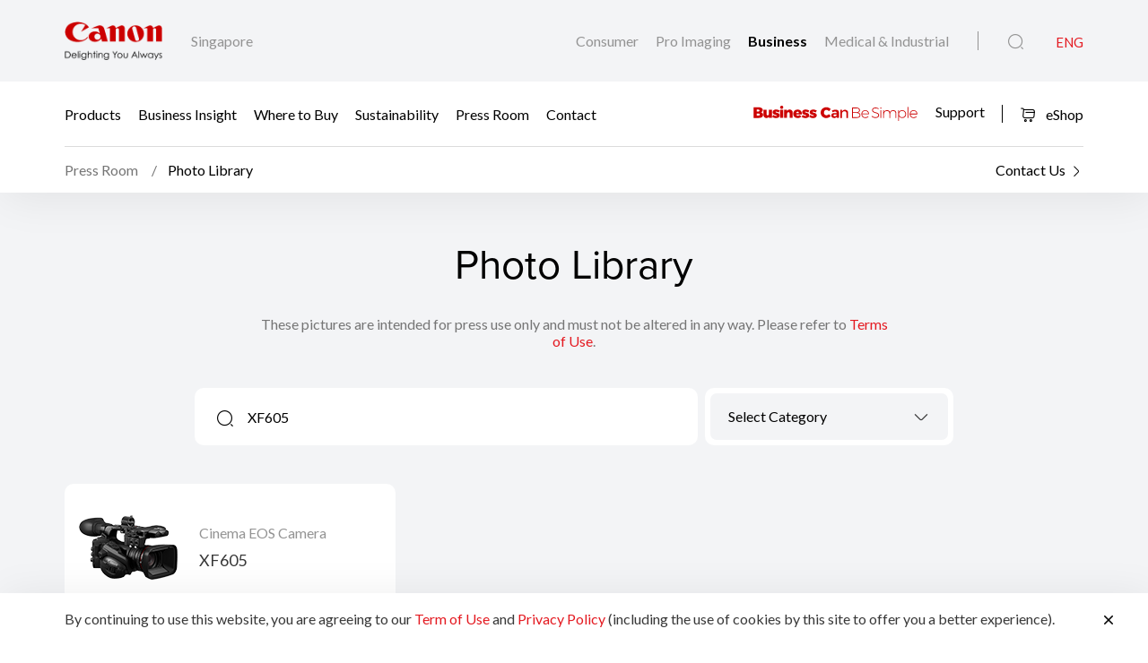

--- FILE ---
content_type: text/html;charset=UTF-8
request_url: https://sg.canon/en/business/photo-library?q=XF605
body_size: 10022
content:

<!doctype html>
<html lang="en" class="no-js">
<head>
    <title>Photo Library –
        Canon Singapore</title>
    <meta charset="utf-8">
    <meta name="viewport" content="width=device-width, initial-scale=1"/>
    
    <meta property="og:locale" content="en_US"/>
    <meta property="og:type" content="Pages"/>
    <meta property="og:site_name" content="Canon"/>
    
    
    
    
    <link rel="icon" type="image/x-ico" href="/assets/favicon-f025e90207d0d413a6d3b78b0cc3df08.ico"/>

    






    <!-- Google Tag Manager -->
    <script>(function(w,d,s,l,i){w[l]=w[l]||[];w[l].push({'gtm.start':
            new Date().getTime(),event:'gtm.js'});var f=d.getElementsByTagName(s)[0],
        j=d.createElement(s),dl=l!='dataLayer'?'&l='+l:'';j.async=true;j.src=
        'https://www.googletagmanager.com/gtm.js?id='+i+dl;f.parentNode.insertBefore(j,f);
    })(window,document,'script','dataLayer','GTM-N7XQPVW');</script>
    <!-- End Google Tag Manager -->



    <!-- Google tag (gtag.js) -->
<script async src="https://www.googletagmanager.com/gtag/js?id=G-7WZB1XYC5J"></script>
<script>
  window.dataLayer = window.dataLayer || [];
function gtag(){dataLayer.push(arguments);}
  gtag('js', new Date());

gtag('config', 'G-7WZB1XYC5J');
</script>


<script>
    window.dataLayer = window.dataLayer || [];
    dataLayer.push({
        'page_type': 'Corp',
        'page_segment': 'Business'
    });
</script>

    <link rel="stylesheet" href="/assets/icons-df4fe550bac35849baa517f8cc248b4a.css" />
    <link rel="stylesheet" href="/assets/core-plugins-62a86412bbb298d795b07bed12449fdc.css" />
    <link rel="stylesheet" href="/assets/plugins-4aef676d57cc59b6ac1d16382bbdb9ed.css" />
    <link rel="stylesheet" href="/assets/styles-a2bbbb64e810b86493d758bfd3803911.css" />
    <link rel="stylesheet" href="/assets/print-3f903e881e324d02e1a2186a4f579c50.css" media="print"/>
    
    <meta name="layout" content="main"/>
    

</head>

<body class="">





    <!-- Google Tag Manager (noscript) -->
    <noscript><iframe src="https://www.googletagmanager.com/ns.html?id=GTM-N7XQPVW"
                      height="0" width="0" style="display:none;visibility:hidden"></iframe></noscript>
    <!-- End Google Tag Manager (noscript) -->


<!-- Start Header -->



<header class="header">
    <div class="header__wrapper js-header">
        <div class="container">
            <div class="header__main d-flex js-header-main">
                <div class="header__brand d-flex">
                    
                    <a href="/en/business" class="header__brand--link null homeBusinessLang" aria-label="Canon Brand Link">
                        
                            <img src="/assets/media/brand/canon-logo-d87d3133289dae21ded89f1d268f37d5.png" class="header__brand--logo" alt="Canon Brand Image"/>
                        
                    </a>
                    <div class="header__brand--region flex-fill align-self-center">Singapore</div>
                </div>
                <div class="header__attribute flex-fill align-self-center">
                    <div class="header__attribute--wrapper d-flex">
                        <div class="header__attribute--site flex-fill align-self-center">
                            <div class="header__attribute--site-mobile">
                                <button type="button" class="header__attribute--site-button dropdown-toggle" data-bs-toggle="dropdown">
                                    
                                        Business
                                    
                                </button>
                                <ul class="header__attribute--site-dropdown dropdown-menu" aria-labelledby="dropdownMenuLink">
                                    <li>
                                        <a href="/en/consumer" class="dropdown-item homeConsumerLang ">
                                            Consumer
                                        </a>
                                    </li>
                                    <li>
                                        <a href="/en/pro-imaging" class="dropdown-item homeProImagingLang ">
                                            Pro Imaging
                                        </a>
                                    </li>
                                    <li>
                                        <a href="/en/business" class="dropdown-item homeBusinessLang active">
                                            Business
                                        </a>
                                    </li>
                                    <li>
                                        <a href="/en/medical-industrial" class="dropdown-item  homeMedicalIndustrialLang ">
                                            Medical & Industrial
                                        </a>
                                    </li>
                                </ul>
                            </div>
                            
                                
                                <a href="/en/consumer" class="header__attribute--site-link homeConsumerLang ">
                                    Consumer
                                </a>
                                <a href="/en/pro-imaging" class="header__attribute--site-link homeProImagingLang ">
                                    Pro Imaging
                                </a>
                                <a href="/en/business" class="header__attribute--site-link homeBusinessLang active">
                                    Business
                                </a>
                                <a href="/en/medical-industrial" class="header__attribute--site-link  homeMedicalIndustrialLang ">
                                    Medical & Industrial
                                </a>
                            
                        </div>
                        
                            <div class="header__attribute--item">
                                <button class="header__attribute--search-button js-global-search-open" aria-label="Global Search"><span class="ci-search-normal-1"></span></button>
                                <div class="header__attribute--hamburger-menu">
                                    <button type="button" class="header__attribute--hamburger-menu-button menu-collapsed js-hamburger-menu-collapsed" aria-label="Mobile menu collapsed"></button>
                                    <button type="button" class="header__attribute--hamburger-menu-button menu-collapse js-hamburger-menu-collapse" aria-label="Mobile menu collapse"></button>
                                </div>
                                <div class="header__attribute--language dropdowns">
                                    
                                        <span class="header__attribute--language-button active">ENG</span>
                                    
                                </div>
                            </div>
                        
                    </div>
                </div>
            </div>
        </div>
        <div class="header__navbar js-header-navbar">
            <div class="container header__navbar--container js-header-navbar-container">
                <div class="header__navbar--wrapper d-flex">
                    
                        <img src="/assets/media/brand/business-logo-white-0fcc053c6a6c0b6173cee54919b4aa3f.svg" class="header__business--logo mobile-logo" alt="Business Can Be Simple"/>
                    
                    <div class="header__navbar--close">
                        <div class="header__navbar--mobile-column-full text-end">
                            <button type="button" class="header__navbar--close-hide js-hamburger-menu-collapse"><span class="ci-close"></span></button>
                        </div>
                    </div>
                    <div class="header__navbar--mobile">
                        <div class="header__navbar--mobile-column">
                            <div class="header__brand--region">Singapore</div>
                        </div>
                        <div class="header__navbar--mobile-column text-end">
                            <div class="header__attribute--language dropdowns">
                                <button type="button" class="header__attribute--language-button dropdown-toggle" data-bs-toggle="dropdown">ENG</button>
                                <ul class="header__attribute--language-dropdown dropdown-menu" aria-labelledby="dropdownMenuLink">
                                    
                                        
                                        <li><a class="dropdown-item active" href="#">ENG</a></li>
                                    
                                </ul>
                            </div>
                        </div>
                    </div>
                    <div class="header__navbar--left flex-fill align-self-center">
                        
                            
                                <a href="javascript:void(0)" class="header__navbar--link js-megamenu-open">Products</a>
                            
                        
                            
                                
                                
                                
                                
                                
                                
                                <a class="header__navbar--link "  href="/en/campaign/business-insight/trending" target="_blank">Business Insight</a>
                            
                        
                            
                                
                                
                                
                                
                                
                                
                                <a class="header__navbar--link "  href="/en/business/buy" target="_self">Where to Buy</a>
                            
                        
                            
                                
                                
                                
                                
                                
                                    
                                    
                                    
                                        
                                    
                                
                                
                                <a class="header__navbar--link "  href="/en/business/web/company-sustainability" target="_self">Sustainability</a>
                            
                        
                            
                                
                                
                                
                                
                                
                                
                                <a class="header__navbar--link "  href="/en/business/press/landing" target="_self">Press Room</a>
                            
                        
                            
                                
                                
                                
                                
                                
                                
                                <a class="header__navbar--link "  href="/en/business/contact-us" target="_self">Contact</a>
                            
                        
                    </div>
                    <div class="header__navbar--right">
                        
                            <img src="/assets/media/brand/business-logo-white-0fcc053c6a6c0b6173cee54919b4aa3f.svg" class="header__business--logo desktop-logo" alt="Business Can Be Simple"/>
                        
                        
                            
                                
                                
                                
                                
                                
                                <a class="header__navbar--link " href="/en/support" target="_self">Support</a>
                            
                        
                        
                            
                            
                                <a href="https://shop.sg.canon" class="button button__icon--left button__text header__navbar--link eShop-link" target="_blank">
                                    <span class="ci-shopping-cart"></span>
                                    eShop
                                </a>
                            
                        
                    </div>
                </div>
            </div>
        </div>
        
        
        
        
    <div class="breadcrumb__wrapp js-breadcrumb">
        <div class="container">
            <div class="breadcrumb__listing">
                <div class="breadcrumb__content">
                    <div class="breadcrumb__item">
                        <a href="/en/business/press/landing">
                            <span>Press Room</span>
                        </a>
                    </div>

                    <div class="breadcrumb__item active">
                        <span>Photo Library</span>
                    </div>
                </div>

                <div class="breadcrumb__right">
                    <a href="/en/business/contact-us">
                        <span>Contact Us</span><i
                            class="ci-arrow-right-2"></i>
                    </a>
                </div>
            </div>
        </div>
    </div>

    </div>
</header>
<!-- End Header -->
<div class="globalSearch js-global-search">
    <div class="globalSearch__body js-global-search-body">
        <div class="container">
            <form action="/singapore/en/business/search" method="get" class="globalSearch__form" >
                <input class="globalSearch__input js-global-search-input" name="q" placeholder="Type here to search"/>
                <button type="button" class="globalSearch__close js-global-search-close" aria-label="Close Search">
                    <span class="ci-close"></span>
                </button>
            </form>

            <div class="globalSearch__container">
                <div class="row globalSearch__container--row">
                    <div class="col-lg-4 globalSearch__container--column">
                        <div class="globalSearch__popular">
                            <h3 class="globalSearch__title">Popular Searches</h3>
                            <ul class="globalSearch__listing">
                                <li class="js-popular-searches">CP820 Printer Driver V5.1</li>
                                <li class="js-popular-searches">Windows Printer Driver Guide</li>
                                <li class="js-popular-searches">EOS RP (RF24-105mm f/4-7.1 IS STM)</li>
                                <li class="js-popular-searches">EOS R50 (RF-S18-45mm f/4.5-6.3 IS STM)</li>
                                <li class="js-popular-searches">Control Ring Mount Adapter EF-EOS R</li>
                            </ul>
                        </div>
                    </div>

                    <div class="col-lg-8 globalSearch__container--column media-desktop">
                        <div class="globalSearch__product">
                            <h3 class="globalSearch__title">Recommended Products</h3>

                            <div class="row">
                                
                                    <div class="col-lg-4">
                                        <div class="globalSearch__product--card">
                                            <a href="/en/business/imageforce-710-series/main/product">
                                                <div class="globalSearch__product--card-thumbnail">
                                                    <img src="https://sg.canon/media/image/2025/11/26/c93fe3019e604ec58eb03f75317b0917_3_710_Main_F_AS_362x320.png"
                                                         class="globalSearch__product--card-img" alt=""/>
                                                </div>
                                            </a>
                                            <h4 class="globalSearch__product--card-title js-match-title">
                                                <a href="/en/business/imageforce-710-series/main/product">imageFORCE 710 Series</a>
                                            </h4>
                                            <div class="globalSearch__product--card-price">
                                                <div class="globalSearch__product--card-price-inner">
                                                    
                                                </div>

                                                <div class="globalSearch__product--card-price-inclusive"></div>
                                            </div>
                                        </div>
                                    </div>
                                
                                    <div class="col-lg-4">
                                        <div class="globalSearch__product--card">
                                            <a href="/en/business/imageforce-c611-series/main/product">
                                                <div class="globalSearch__product--card-thumbnail">
                                                    <img src="https://sg.canon/media/image/2025/11/13/718732e6f129487ba5029850c28c736d_3_C611_Main_F_AS_362x320.png"
                                                         class="globalSearch__product--card-img" alt=""/>
                                                </div>
                                            </a>
                                            <h4 class="globalSearch__product--card-title js-match-title">
                                                <a href="/en/business/imageforce-c611-series/main/product">imageFORCE C611 Series</a>
                                            </h4>
                                            <div class="globalSearch__product--card-price">
                                                <div class="globalSearch__product--card-price-inner">
                                                    
                                                </div>

                                                <div class="globalSearch__product--card-price-inclusive"></div>
                                            </div>
                                        </div>
                                    </div>
                                
                                    <div class="col-lg-4">
                                        <div class="globalSearch__product--card">
                                            <a href="/en/business/imageclass-mf667cx/main/product">
                                                <div class="globalSearch__product--card-thumbnail">
                                                    <img src="https://sg.canon/media/image/2025/08/26/2bdc18da25df4986884df86bcfab1354_MF667Cx_MF664Cdw__RFront_362x320.png"
                                                         class="globalSearch__product--card-img" alt=""/>
                                                </div>
                                            </a>
                                            <h4 class="globalSearch__product--card-title js-match-title">
                                                <a href="/en/business/imageclass-mf667cx/main/product">imageCLASS MF667Cx</a>
                                            </h4>
                                            <div class="globalSearch__product--card-price">
                                                <div class="globalSearch__product--card-price-inner">
                                                    
                                                        
                                                        <div class="productSticky__price">
                                                            
                                                                <sup>RRP</sup>
                                                                <div class="productSticky__price--label price">SGD&nbsp; 699.00</div>
                                                            
                                                            
                                                            
                                                        </div>
                                                    
                                                </div>

                                                <div class="globalSearch__product--card-price-inclusive"></div>
                                            </div>
                                        </div>
                                    </div>
                                
                            </div>
                        </div>
                    </div>
                </div>
            </div>
        </div>
    </div>

    <div class="globalSearch__overlay js-global-search-overlay"></div>
</div>

    
    
<div class="megamenu js-megamenu">
    <div class="megamenu__body js-megamenu-body">
        <div class="container">
            <div class="row">
                <div class="col-lg-9">
                    <div class="row">
                        <div class="col-lg-4">
                            <div class="megamenu__column megamenu__column--first js-megamenu-categories">
                                <div class="megamenu__column--content">
                                    <div class="header__navbar--close">
                                        <div class="header__navbar--mobile-column text-start">
                                            <button type="button" class="header__navbar--close-back js-hamburger-menu-back" data-current="categories" data-back="navbar"><span class="ci-arrow-left-1"></span></button>
                                        </div>
                                        <div class="header__navbar--mobile-column text-end">
                                            <button type="button" class="header__navbar--close-hide js-hamburger-menu-collapse"><span class="ci-close"></span></button>
                                        </div>
                                    </div>
                                    <h4 class="megamenu__column--heading">Product Range</h4>
                                    <ul class="nav nav-tabs megamenu__listing">
                                        
                                            <li><button type="button" class="megamenu__listing--button js-megamenu-categories-link active" data-bs-toggle="tab" data-thumbnail="#thumb__printing" data-bs-target="#printing">Printing</button></li>
                                        
                                            <li><button type="button" class="megamenu__listing--button js-megamenu-categories-link " data-bs-toggle="tab" data-thumbnail="#thumb__scanning" data-bs-target="#scanning">Scanning</button></li>
                                        
                                            <li><button type="button" class="megamenu__listing--button js-megamenu-categories-link " data-bs-toggle="tab" data-thumbnail="#thumb__software" data-bs-target="#software">Software</button></li>
                                        
                                            <li><button type="button" class="megamenu__listing--button js-megamenu-categories-link " data-bs-toggle="tab" data-thumbnail="#thumb__network-visual-solutions" data-bs-target="#network-visual-solutions">Network Visual Solutions</button></li>
                                        
                                            <li><button type="button" class="megamenu__listing--button js-megamenu-categories-link " data-bs-toggle="tab" data-thumbnail="#thumb__videography-solutions" data-bs-target="#videography-solutions">Videography Solutions</button></li>
                                        
                                            <li><button type="button" class="megamenu__listing--button js-megamenu-categories-link " data-bs-toggle="tab" data-thumbnail="#thumb__broadcast-equipment" data-bs-target="#broadcast-equipment">Broadcast Equipment</button></li>
                                        
                                            <li><button type="button" class="megamenu__listing--button js-megamenu-categories-link " data-bs-toggle="tab" data-thumbnail="#thumb__others" data-bs-target="#others">Others</button></li>
                                        
                                    </ul>




                                </div>
                            </div>
                        </div>
                        <div class="col-lg-8">
                            <div class="megamenu__column megamenu__column--last js-megamenu-type">
                                <div class="tab-pane fade show active">
                                    <div class="megamenu__column--content">
                                        <div class="header__navbar--close">
                                            <div class="header__navbar--mobile-column text-start">
                                                <button type="button" class="header__navbar--close-back js-hamburger-menu-back" data-current="type" data-back="categories"><span class="ci-arrow-left-1"></span></button>
                                            </div>
                                            <div class="header__navbar--mobile-column text-end">
                                                <button type="button" class="header__navbar--close-hide js-hamburger-menu-collapse"><span class="ci-close"></span></button>
                                            </div>
                                        </div>
                                        <h4 class="megamenu__column--heading">Product Category</h4>
                                        <div class="tab-content">
                                            <!-- Star Tab Content Photography-->
                                            
                                                <div id="printing" class="tab-pane fade show active">
                                                     <div class="row">
                                                        <div class="col-lg-12">
                                                            <ul class="megamenu__listing">
                                                                
                                                                    <li>
                                                                        
                                                                        <a href="/en/business/products/search?category=printing&amp;subCategory=multi-functional-devices" target="_self" class="megamenu__listing--link">Multi-functional Devices</a>
                                                                    </li>
                                                                
                                                                    <li>
                                                                        
                                                                        <a href="/en/business/products/search?category=printing&amp;subCategory=production-printing-systems" target="_self" class="megamenu__listing--link">Production Printing Systems</a>
                                                                    </li>
                                                                
                                                                    <li>
                                                                        
                                                                        <a href="/en/business/products/search?category=printing&amp;subCategory=commercial-printing-system" target="_self" class="megamenu__listing--link">Commercial Printing Systems</a>
                                                                    </li>
                                                                
                                                                    <li>
                                                                        
                                                                        <a href="/en/business/products/search?category=printing&amp;subCategory=large-format-printers" target="_self" class="megamenu__listing--link">Large Format Printers</a>
                                                                    </li>
                                                                
                                                                    <li>
                                                                        
                                                                        <a href="/en/business/products/search?category=printing&amp;subCategory=wide-format-plotters" target="_self" class="megamenu__listing--link">Wide Format Plotters</a>
                                                                    </li>
                                                                
                                                                    <li>
                                                                        
                                                                        <a href="/en/business/products/search?category=printing&amp;subCategory=large-format-graphics" target="_self" class="megamenu__listing--link">Large Format Graphics</a>
                                                                    </li>
                                                                
                                                                    <li>
                                                                        
                                                                        <a href="/en/business/products/search?category=printing&amp;subCategory=laser-printers" target="_self" class="megamenu__listing--link">Laser Printers</a>
                                                                    </li>
                                                                
                                                                    <li>
                                                                        
                                                                        <a href="/en/business/products/search?category=printing&amp;subCategory=inkjet-printers" target="_self" class="megamenu__listing--link">Inkjet Printers</a>
                                                                    </li>
                                                                
                                                                    <li>
                                                                        
                                                                        <a href="/en/business/products/search?category=printing&amp;subCategory=a3-a2-pro-printers" target="_self" class="megamenu__listing--link">A3/A2 PRO Printers</a>
                                                                    </li>
                                                                
                                                                    <li>
                                                                        
                                                                        <a href="/en/business/products/search?category=printing&amp;subCategory=cable-id-printers" target="_self" class="megamenu__listing--link">Cable ID Printers</a>
                                                                    </li>
                                                                
                                                                    <li>
                                                                        
                                                                        <a href="/en/business/products/search?category=printing&amp;subCategory=mobile-applications" target="_self" class="megamenu__listing--link">Mobile Applications</a>
                                                                    </li>
                                                                
                                                                    <li>
                                                                        
                                                                        <a href="/en/business/products/search?category=printing&amp;subCategory=consumables" target="" class="megamenu__listing--link">Consumables</a>
                                                                    </li>
                                                                
                                                            </ul>
                                                        </div>
                                                     </div>
                                                </div>
                                            
                                                <div id="scanning" class="tab-pane fade ">
                                                     <div class="row">
                                                        <div class="col-lg-12">
                                                            <ul class="megamenu__listing">
                                                                
                                                                    <li>
                                                                        
                                                                        <a href="/en/business/products/search?category=scanning&amp;subCategory=document-scanners" target="_self" class="megamenu__listing--link">Document Scanners</a>
                                                                    </li>
                                                                
                                                                    <li>
                                                                        
                                                                        <a href="/en/business/products/search?category=scanning&amp;subCategory=flatbed-scanners" target="_self" class="megamenu__listing--link">Flatbed Scanners</a>
                                                                    </li>
                                                                
                                                                    <li>
                                                                        
                                                                        <a href="/en/business/products/search?category=scanning&amp;subCategory=cheque-scanners" target="_self" class="megamenu__listing--link">Cheque Scanners</a>
                                                                    </li>
                                                                
                                                            </ul>
                                                        </div>
                                                     </div>
                                                </div>
                                            
                                                <div id="software" class="tab-pane fade ">
                                                     <div class="row">
                                                        <div class="col-lg-12">
                                                            <ul class="megamenu__listing">
                                                                
                                                                    <li>
                                                                        
                                                                        <a href="/en/business/products/search?category=software&amp;subCategory=document-solutions" target="_self" class="megamenu__listing--link">Document Solutions</a>
                                                                    </li>
                                                                
                                                                    <li>
                                                                        
                                                                        <a href="/en/business/products/search?category=software&amp;subCategory=print-solutions" target="_self" class="megamenu__listing--link">Print Solutions</a>
                                                                    </li>
                                                                
                                                                    <li>
                                                                        
                                                                        <a href="/en/business/products/search?category=software&amp;subCategory=production-solutions" target="_self" class="megamenu__listing--link">Production Solutions</a>
                                                                    </li>
                                                                
                                                                    <li>
                                                                        
                                                                        <a href="/en/business/products/search?category=software&amp;subCategory=large-format-solutions" target="_self" class="megamenu__listing--link">Large Format Solutions</a>
                                                                    </li>
                                                                
                                                                    <li>
                                                                        
                                                                        <a href="/en/business/products/search?category=software&amp;subCategory=mobile-applications" target="_self" class="megamenu__listing--link">Mobile Applications</a>
                                                                    </li>
                                                                
                                                                    <li>
                                                                        
                                                                        <a href="/en/business/products/search?category=software&amp;subCategory=cybersecurity-solutions" target="_self" class="megamenu__listing--link">Cybersecurity Solutions</a>
                                                                    </li>
                                                                
                                                            </ul>
                                                        </div>
                                                     </div>
                                                </div>
                                            
                                                <div id="network-visual-solutions" class="tab-pane fade ">
                                                     <div class="row">
                                                        <div class="col-lg-12">
                                                            <ul class="megamenu__listing">
                                                                
                                                                    <li>
                                                                        
                                                                        <a href="/en/business/products/search?category=network-visual-solutions&amp;subCategory=smart-workspace-solutions" target="_self" class="megamenu__listing--link">Smart Workspace Solutions</a>
                                                                    </li>
                                                                
                                                                    <li>
                                                                        
                                                                        <a href="/en/business/products/search?category=network-visual-solutions&amp;subCategory=video-analytics-solutions" target="_self" class="megamenu__listing--link">Video Analytics Solutions</a>
                                                                    </li>
                                                                
                                                                    <li>
                                                                        
                                                                        <a href="/en/business/products/search?category=network-visual-solutions&amp;subCategory=video-surveillance-solutions" target="_self" class="megamenu__listing--link">Video Surveillance Solutions</a>
                                                                    </li>
                                                                
                                                                    <li>
                                                                        
                                                                        <a href="/en/business/products/search?category=network-visual-solutions&amp;subCategory=remote-camera" target="_self" class="megamenu__listing--link">Remote Camera</a>
                                                                    </li>
                                                                
                                                                    <li>
                                                                        
                                                                        <a href="/en/business/products/search?category=network-visual-solutions&amp;subCategory=multi-purpose-cameras" target="_self" class="megamenu__listing--link">Multi-purpose Cameras</a>
                                                                    </li>
                                                                
                                                            </ul>
                                                        </div>
                                                     </div>
                                                </div>
                                            
                                                <div id="videography-solutions" class="tab-pane fade ">
                                                     <div class="row">
                                                        <div class="col-lg-12">
                                                            <ul class="megamenu__listing">
                                                                
                                                                    <li>
                                                                        
                                                                        <a href="/en/business/products/search?category=videography-solutions&amp;subCategory=cinema-eos-system" target="_self" class="megamenu__listing--link">Cinema EOS Cameras</a>
                                                                    </li>
                                                                
                                                                    <li>
                                                                        
                                                                        <a href="/en/business/products/search?category=videography-solutions&amp;subCategory=camcorders" target="_self" class="megamenu__listing--link">Camcorders</a>
                                                                    </li>
                                                                
                                                                    <li>
                                                                        
                                                                        <a href="/en/business/products/search?category=videography-solutions&amp;subCategory=multi-purpose-cameras" target="_self" class="megamenu__listing--link">Multi-Purpose Cameras</a>
                                                                    </li>
                                                                
                                                                    <li>
                                                                        
                                                                        <a href="/en/business/products/search?category=videography-solutions&amp;subCategory=reference-display" target="_self" class="megamenu__listing--link">Reference Display</a>
                                                                    </li>
                                                                
                                                                    <li>
                                                                        
                                                                        <a href="/en/business/products/search?category=videography-solutions&amp;subCategory=cinema-eos-lenses" target="_self" class="megamenu__listing--link">Cinema EOS Lenses</a>
                                                                    </li>
                                                                
                                                                    <li>
                                                                        
                                                                        <a href="/en/business/products/search?category=videography-solutions&amp;subCategory=ef-lenses" target="_self" class="megamenu__listing--link">EF Lenses</a>
                                                                    </li>
                                                                
                                                                    <li>
                                                                        
                                                                        <a href="/en/business/products/search?category=videography-solutions&amp;subCategory=accessories" target="_self" class="megamenu__listing--link">Accessories</a>
                                                                    </li>
                                                                
                                                            </ul>
                                                        </div>
                                                     </div>
                                                </div>
                                            
                                                <div id="broadcast-equipment" class="tab-pane fade ">
                                                     <div class="row">
                                                        <div class="col-lg-12">
                                                            <ul class="megamenu__listing">
                                                                
                                                                    <li>
                                                                        
                                                                        <a href="/en/business/products/search?category=broadcast-equipment&amp;subCategory=broadcast-lenses" target="_self" class="megamenu__listing--link">Broadcast Lenses</a>
                                                                    </li>
                                                                
                                                                    <li>
                                                                        
                                                                        <a href="/en/business/products/search?category=broadcast-equipment&amp;subCategory=reference-display" target="_self" class="megamenu__listing--link">Reference Display</a>
                                                                    </li>
                                                                
                                                            </ul>
                                                        </div>
                                                     </div>
                                                </div>
                                            
                                                <div id="others" class="tab-pane fade ">
                                                     <div class="row">
                                                        <div class="col-lg-12">
                                                            <ul class="megamenu__listing">
                                                                
                                                                    <li>
                                                                        
                                                                        <a href="/en/business/products/search?category=others&amp;subCategory=mobile-applications" target="_self" class="megamenu__listing--link">Mobile Applications</a>
                                                                    </li>
                                                                
                                                                    <li>
                                                                        
                                                                        <a href="/en/business/products/search?category=others&amp;subCategory=consumables" target="" class="megamenu__listing--link">Consumables</a>
                                                                    </li>
                                                                
                                                                    <li>
                                                                        
                                                                        <a href="/en/business/products/search?category=others&amp;subCategory=calculators" target="_self" class="megamenu__listing--link">Calculators</a>
                                                                    </li>
                                                                
                                                            </ul>
                                                        </div>
                                                     </div>
                                                </div>
                                            
                                            <!-- End Tab Content Photography-->
                                        </div>
                                    </div>
                                </div>
                            </div>
                        </div>




























                    </div>
                </div>
                <div class="col-lg-3">
                    <div class="megamenu__thumbnails">
                        <div class="megamenu__thumbnails--category">
                            
                                
                                    <img id="thumb__printing" src="https://sg.canon/media/image/2018/04/11/71b94b6594b14492a850d4a0a6df0ff9_iR-ADV-C5500_b1a.png" class="megamenu__thumbnails--img js-megamenu-thumbnails-category show" alt="Printing" />
                                
                            
                                
                                    <img id="thumb__scanning" src="https://sg.canon/media/migration/shared/live/products/VN/dr-m260_b1.png" class="megamenu__thumbnails--img js-megamenu-thumbnails-category " alt="Scanning" />
                                
                            
                                
                                    <img id="thumb__software" src="https://sg.canon/media/image/2022/12/20/bd4d1134cf70413d93c41872edeee5d6_mobileapps-03b.1-1_png_362x320.png" class="megamenu__thumbnails--img js-megamenu-thumbnails-category " alt="Software" />
                                
                            
                                
                                    <img id="thumb__network-visual-solutions" src="https://sg.canon/media/init/thumbnails/Network+Solutions.png" class="megamenu__thumbnails--img js-megamenu-thumbnails-category " alt="Network Visual Solutions" />
                                
                            
                                
                                    <img id="thumb__videography-solutions" src="https://sg.canon/media/init/thumbnails/videography.png" class="megamenu__thumbnails--img js-megamenu-thumbnails-category " alt="Videography Solutions" />
                                
                            
                                
                                    <img id="thumb__broadcast-equipment" src="https://sg.canon/media/image/2018/08/27/db9e7ed16e5543438877368dd84ac982_02_CTZ545_Slant.png" class="megamenu__thumbnails--img js-megamenu-thumbnails-category " alt="Broadcast Equipment" />
                                
                            
                                
                                    <img id="thumb__others" src="https://sg.canon/media/image/2018/11/01/df8fa105285f4c6bbb353314eee64024_Canon-Pixma-Guide-App_HiRes.png" class="megamenu__thumbnails--img js-megamenu-thumbnails-category " alt="Others" />
                                
                            
                        </div>
                    </div>
                </div>
            </div>
        </div>
    </div>
    <div class="megamenu__overlay js-megamenu-overlay"></div>
</div>




<!-- Start Main -->
<main>
    <section class="section section__gray photo-library">
        <div class="container">
            <div class="row justify-content-center">
                <div class="col-lg-11 col-xl-10 col-xxl-6">
                    <div class="photo-library__heading">
                        <h1 class="photo-library__heading--title">
                            Photo Library
                        </h1>

                        
                            <div class="photo-library__heading--subtitle">These pictures are intended for press use only and must not be altered in any way. Please refer to <a href="https://sg.canon/en/business/web/terms">Terms of Use</a>.</div>
                        
                    </div>
                </div>
            </div>

            <div class="row justify-content-center">
                <div class="col-lg-11 col-xl-9 col-xxl-7">
                    
                    
                    <form action="/singapore/en/business/photo-library" method="get" >
                        <div class="simsSearch">
                            <div class="row simsSearch__row">
                                <div class="col-lg-4 order-lg-1 simsSearch__column media-desktop">
                                    <div class="simsSearch__selectWrapper">
                                        <select id="category-select"
                                                class="form-control js-select2 js-photo-library-category-select"
                                                data-style="default"
                                                data-dropdown-class="select__dropdown simsSearch__sselect2--dropdown"
                                                data-size="sm" data-clear="true"
                                                data-noresult-placeholder="No results found"
                                                data-placeholder="Select Category"
                                                data-search-placeholder="Select Category">
                                            <option value=""></option>
                                            
                                                <option value="cinema-eos-system"
                                                        data-action="/singapore/en/business/photo-library/cinema-eos-system" >
                                                    Cinema EOS Camera
                                                </option>
                                            
                                        </select>
                                    </div>
                                </div>

                                <div class="col-lg-7 col-xl-8 simsSearch__column">
                                    <div class="simsSearch__input--wrapper">
                                        <input class="simsSearch__input" name="q" value="XF605"
                                               placeholder="Search Photo Library"/>
                                        <button type="button" class="simsSearch__filter js-sims-search-filter-show">
                                            
                                            <span class="ci-filter"></span>
                                        </button>
                                    </div>
                                </div>
                            </div>
                        </div>

                        <div class="simsSearch__popup js-sims-search-filter-popup">
                            <div class="simsSearch__popup--main js-sims-search-filter-popup-main">
                                <div class="simsSearch__popup--body">
                                    <div class="simsSearch__popup--heading">
                                        <h4 class="simsSearch__popup--heading-title">
                                            Filter Search
                                        </h4>
                                        <button type="button"
                                                class="simsSearch__popup--heading-close js-sims-search-filter-close">
                                            <span class="ci-close"></span>
                                        </button>
                                    </div>

                                    <div class="simsSearch__popup--content">
                                        <div class="simsSearch__popup--content-group">
                                            <h5 class="simsSearch__popup--content-title">
                                                Select Category
                                            </h5>
                                            <ul class="simsSearch__popup--content-list">
                                                
                                                    <li>
                                                        <label class="radio">Cinema EOS Camera
                                                            <input type="radio" id="category-radio-0"
                                                                   value="cinema-eos-system"
                                                                   class="radio__input js-photo-library-category-radio"
                                                                   data-action="/singapore/en/business/photo-library/cinema-eos-system" >
                                                            <span class="radio__checkmark"></span>
                                                        </label>
                                                    </li>
                                                
                                            </ul>
                                        </div>
                                    </div>
                                </div>
                            </div>
                        </div>
                    </form>
                </div>
            </div>
        </div>

        <div class="container">
            <div class="row photo-library__card-list">
                
                    <div class="col-lg-4 photo-library__card-column">
                        

<div class="photo-library-card js-view-photo-library"
     data-id="0"
     data-url="#"
     data-image="https://sg.canon/media/image/2021/08/05/ecb7cea299ba4716ab041cfa18225bd6_XF605+Front+Slant+Left.png"
     data-name="XF605"
     data-category="Cinema EOS Camera"
     data-file-size="7.73 MB"
     data-items="[{&quot;targetUrl&quot;:&quot;/singapore/en/media/download?file=https%3A%2F%2Fcspl-corpweb-site-asia-production-revamp.s3.amazonaws.com%2Fmedia%2Fdocument%2F2021%2F08%2F05%2Fc633060d92fe409f9ef5983d9d7f859c_XF605%2BFront%2BSlant%2BLeft.zip&amp;type=photo-library&quot;,&quot;image&quot;:&quot;https://sg.canon/media/image/2021/08/05/ecb7cea299ba4716ab041cfa18225bd6_XF605+Front+Slant+Left.png&quot;,&quot;fileSize&quot;:&quot;2.03 MB&quot;},{&quot;targetUrl&quot;:&quot;/singapore/en/media/download?file=https%3A%2F%2Fcspl-corpweb-site-asia-production-revamp.s3.amazonaws.com%2Fmedia%2Fdocument%2F2021%2F08%2F05%2Fd5515d344b414d19b465c9afaea8eaad_XF605%2BFront%2BSlant%2BRight.zip&amp;type=photo-library&quot;,&quot;image&quot;:&quot;https://sg.canon/media/image/2021/08/05/1012239268ce4ab28466992dcad6da5b_XF605+Front+Slant+Right.png&quot;,&quot;fileSize&quot;:&quot;1.77 MB&quot;},{&quot;targetUrl&quot;:&quot;/singapore/en/media/download?file=https%3A%2F%2Fcspl-corpweb-site-asia-production-revamp.s3.amazonaws.com%2Fmedia%2Fdocument%2F2021%2F08%2F05%2F69ec85abd3a74d81877d440ec74cb3a3_XF605%2BRear%2BSlant.zip&amp;type=photo-library&quot;,&quot;image&quot;:&quot;https://sg.canon/media/image/2021/08/05/e8f46a3c1a50447690d6403e9a89cbda_XF605+Rear+Slant.png&quot;,&quot;fileSize&quot;:&quot;1.76 MB&quot;},{&quot;targetUrl&quot;:&quot;/singapore/en/media/download?file=https%3A%2F%2Fcspl-corpweb-site-asia-production-revamp.s3.amazonaws.com%2Fmedia%2Fdocument%2F2021%2F08%2F05%2F3e11c63da7fc4172bfb58c406c7f271b_XF605%2BSide.zip&amp;type=photo-library&quot;,&quot;image&quot;:&quot;https://sg.canon/media/image/2021/08/05/1faaf8eb994c4de98d25434d60759315_XF605+Side.png&quot;,&quot;fileSize&quot;:&quot;2.17 MB&quot;}]">
    <div class="d-flex">
        <div class="photo-library-card__thumbnail">
            
                <img src="https://sg.canon/media/image/2021/08/05/ecb7cea299ba4716ab041cfa18225bd6_XF605+Front+Slant+Left.png" class="img-fluid" alt="XF605"/>
            
        </div>
        <div class="photo-library-card__content flex-fill align-self-center">
            <div class="photo-library-card__subTitle js-match-label">Cinema EOS Camera</div>
            <div class="photo-library-card__title">XF605</div>
        </div>
    </div>
</div>

                    </div>
                
            </div>

            

            
                <div class="row justify-content-center">
                    



                </div>
            
        </div>

        
            <div class="productDisclaimer">
    <div class="container">
        <h2 class="productDisclaimer__title">Product Disclaimer</h2>
        
            <ul class="productDisclaimer__listing">
                <li class="productDisclaimer__listing--item">
                    <span class="productDisclaimer__listing--item-number">01.</span> Products shown on this page may not be available in all markets. Please refer to individual country and region websites and respective sales offices for product information and availability.
                </li>
            </ul>
        

    </div>
</div>
        
    </section>

    <div class="modal photo-library__modal fade" id="photoLibrary" tabindex="-1" aria-hidden="true">
        <div class="modal-dialog modal-xl modal-dialog-centered">
            <div class="modal-content">
                <div class="modal-body">
                    <div class="photo-library__modal--container">
                        <div class="photo-library__modal--header d-flex">
                            <div class="photo-library__modal--header-left flex-fill">
                                <button type="button" class="photo-library__modal--header-close" data-bs-dismiss="modal"><span class="ci-close"></span></button>
                                <div class="photo-library__modal--header-category js-category-label"></div>
                                <h3 class="photo-library__modal--header-name js-name-label"></h3>
                            </div>
                            <div class="photo-library__modal--header-right">
                                <button type="button" class="button button__sm button__outline--dark button__icon--right js-download-url">
                                    Download All <span class="ci-import"></span>
                                </button>
                                <div class="photo-library__modal--header-size js-file-size-label"></div>
                            </div>
                        </div>
                        <div class="photo-library__modal--carousel">
                            <button type="button" class="photo-library__modal--swiper-nav modal-swiper-nav-prev modal-swiper-nav-hide js-photo-library-list-prev"><span class="ci-arrow-left"></span></button>
                            <div class="swiper mainSwiper">
                                <div class="swiper-wrapper js-photo-library-list"></div>
                            </div>
                            <button type="button" class="photo-library__modal--swiper-nav modal-swiper-nav-next modal-swiper-nav-hide js-photo-library-list-next"><span class="ci-arrow-right-1"></span></button>
                        </div>
                    </div>
                </div>
            </div>
        </div>
    </div>
</main>
<!-- End Main -->




<!-- Start Footer -->

<footer class="footer" style="background-image: url('/assets/media/brand/growth-27950ad4f23402fb658b03599c1b0ab1.svg');">
    <div class="container">
        <!-- Start Footer Desktop -->
        <div class="footer__main media-desktop">
            <div class="row">
                
                
                    <div class="col-lg-2">
                        <h4 class="footer__title">Company</h4>
                        <ul class="footer__listing">
                            
                                <li class="footer__listing--item">
                                    
                                        <a href="/en/business/web/company-commitment-to-innovation" target="_self" class="footer__listing--link">About Us</a>
                                    
                                </li>
                            
                                <li class="footer__listing--item">
                                    
                                        <a href="/en/business/web/company-sustainability" target="_self" class="footer__listing--link">Sustainability</a>
                                    
                                </li>
                            
                                <li class="footer__listing--item">
                                    
                                        <a href="/en/business/web/company-official-social-media-sites" target="_self" class="footer__listing--link">Official Social Media Sites</a>
                                    
                                </li>
                            
                                <li class="footer__listing--item">
                                    
                                        <a href="/en/business/web/company-visit-us" target="_self" class="footer__listing--link">Visit Us</a>
                                    
                                </li>
                            
                                <li class="footer__listing--item">
                                    
                                        <a href="/en/business/web/company-careers" target="_self" class="footer__listing--link">Careers</a>
                                    
                                </li>
                            
                                <li class="footer__listing--item">
                                    
                                        <a href="/en/business/press/landing" target="_self" class="footer__listing--link">Press Room</a>
                                    
                                </li>
                            
                                <li class="footer__listing--item">
                                    
                                        <a href="/en/business/web/terms" target="_self" class="footer__listing--link">Terms of Use</a>
                                    
                                </li>
                            
                                <li class="footer__listing--item">
                                    
                                        <a href="/en/business/web/privacy" target="_self" class="footer__listing--link">Privacy Policy</a>
                                    
                                </li>
                            
                                <li class="footer__listing--item">
                                    
                                        <a href="/en/campaign/advisory" target="_self" class="footer__listing--link">Advisory</a>
                                    
                                </li>
                            
                        </ul>
                    </div>
                
                    <div class="col-lg-2">
                        <h4 class="footer__title">Products</h4>
                        <ul class="footer__listing">
                            
                                <li class="footer__listing--item">
                                    
                                        <a href="/en/business/products/search?category=printing" target="_self" class="footer__listing--link">Printing</a>
                                    
                                </li>
                            
                                <li class="footer__listing--item">
                                    
                                        <a href="/business/products/search?category=scanning" target="_self" class="footer__listing--link">Scanning</a>
                                    
                                </li>
                            
                                <li class="footer__listing--item">
                                    
                                        <a href="/en/business/products/search?category=software" target="_self" class="footer__listing--link">Software</a>
                                    
                                </li>
                            
                                <li class="footer__listing--item">
                                    
                                        <a href="/en/business/products/search?category=network-visual-solutions" target="_self" class="footer__listing--link">Network Visual Solutions</a>
                                    
                                </li>
                            
                                <li class="footer__listing--item">
                                    
                                        <a href="/en/business/products/search?category=videography-solutions" target="_self" class="footer__listing--link">Videography Solutions</a>
                                    
                                </li>
                            
                                <li class="footer__listing--item">
                                    
                                        <a href="/en/business/products/search?category=broadcast-equipment" target="_self" class="footer__listing--link">Broadcast Equipment</a>
                                    
                                </li>
                            
                                <li class="footer__listing--item">
                                    
                                        <a href="/en/business/products/search?category=presentation" target="_self" class="footer__listing--link">Presentation</a>
                                    
                                </li>
                            
                                <li class="footer__listing--item">
                                    
                                        <a href="/en/business/products/search?category=others" target="_self" class="footer__listing--link">Others</a>
                                    
                                </li>
                            
                        </ul>
                    </div>
                
                    <div class="col-lg-2">
                        <h4 class="footer__title">Solutions</h4>
                        <ul class="footer__listing">
                            
                                <li class="footer__listing--item">
                                    
                                        <a href="/en/business/web/solutions-and-services" target="_self" class="footer__listing--link">Solutions &amp; Services</a>
                                    
                                </li>
                            
                                <li class="footer__listing--item">
                                    
                                        <a href="/en/campaign/business-insight/trending" target="_self" class="footer__listing--link">Business Insight</a>
                                    
                                </li>
                            
                                <li class="footer__listing--item">
                                    
                                        <a href="https://asia.canon/en/campaign/globalservices" target="_blank" class="footer__listing--link">Global Services</a>
                                    
                                </li>
                            
                        </ul>
                    </div>
                
                    <div class="col-lg-2">
                        <h4 class="footer__title">Services</h4>
                        <ul class="footer__listing">
                            
                                <li class="footer__listing--item">
                                    
                                        <a href="/en/business/event" target="_self" class="footer__listing--link">Events</a>
                                    
                                </li>
                            
                                <li class="footer__listing--item">
                                    
                                        <a href="/en/business/promotions" target="_self" class="footer__listing--link">Promotions</a>
                                    
                                </li>
                            
                                <li class="footer__listing--item">
                                    
                                        <a href="/en/business/buy" target="_self" class="footer__listing--link">Where to Buy</a>
                                    
                                </li>
                            
                                <li class="footer__listing--item">
                                    
                                        <a href="/en/business/web/product-warranty" target="_self" class="footer__listing--link">Product Warranty</a>
                                    
                                </li>
                            
                                <li class="footer__listing--item">
                                    
                                        <a href="https://warranty.sg.canon" target="_blank" class="footer__listing--link">Warranty Registration</a>
                                    
                                </li>
                            
                                <li class="footer__listing--item">
                                    
                                        <a href="/imagingacademy" target="_blank" class="footer__listing--link">Training Registration</a>
                                    
                                </li>
                            
                        </ul>
                    </div>
                
                    <div class="col-lg-2">
                        <h4 class="footer__title">Support &amp; Download</h4>
                        <ul class="footer__listing">
                            
                                <li class="footer__listing--item">
                                    
                                        <a href="/en/support" target="_self" class="footer__listing--link">Support &amp; Downloads</a>
                                    
                                </li>
                            
                                <li class="footer__listing--item">
                                    
                                        <a href="/en/business/web/support-servicecharges" target="_self" class="footer__listing--link">Service Charges</a>
                                    
                                </li>
                            
                                <li class="footer__listing--item">
                                    
                                        <a href="https://csp.canon.com.sg" target="_self" class="footer__listing--link">Repair Status</a>
                                    
                                </li>
                            
                                <li class="footer__listing--item">
                                    
                                        <a class="footer__listing--link js-my-booking">Check My Event Booking</a>
                                    
                                </li>
                            
                        </ul>
                    </div>
                
                
                    <div class="col-lg-2">
                        <h4 class="footer__title">Social</h4>
                        <ul class="footer__listing">
                            
                                <li class="footer__listing--item"><a href="https://www.facebook.com/BCBSwithCanon" target="_blank" class="footer__listing--link">Facebook</a></li>
                            
                                <li class="footer__listing--item"><a href="https://instagram.com/canonsingapore" target="_blank" class="footer__listing--link">Instagram</a></li>
                            
                                <li class="footer__listing--item"><a href="https://www.youtube.com/CanonSGOfficial" target="_blank" class="footer__listing--link">Youtube</a></li>
                            
                                <li class="footer__listing--item"><a href="https://www.linkedin.com/company/canonsingapore" target="_blank" class="footer__listing--link">LinkedIn</a></li>
                            
                                <li class="footer__listing--item"><a href="https://www.tiktok.com/@canonsg" target="_blank" class="footer__listing--link">Tiktok</a></li>
                            
                        </ul>
                    </div>
                
            </div>
        </div>
        <!-- End Footer Desktop -->

        <!-- Start Footer Mobile -->
        <div class="footer__main media-not-desktop">
            <div class="footer__accordion" id="accordionFooter">
                
                    
                        <div class="footer__accordion--item">
                            <h4 id="Company" class="footer__accordion--title collapsed" data-bs-toggle="collapse" data-bs-target="#footer__0" aria-expanded="true" aria-controls="footer__0">Company</h4>
                            <div id="footer__0" class="footer__accordion--collapse collapse" aria-labelledby="Company" data-bs-parent="#accordionFooter">
                                <div class="footer__accordion--body">
                                    <ul class="footer__listing">
                                        
                                            <li class="footer__listing--item">
                                                
                                                    <a href="/en/business/web/company-commitment-to-innovation" target="_self" class="footer__listing--link">About Us</a>
                                                
                                            </li>
                                        
                                            <li class="footer__listing--item">
                                                
                                                    <a href="/en/business/web/company-sustainability" target="_self" class="footer__listing--link">Sustainability</a>
                                                
                                            </li>
                                        
                                            <li class="footer__listing--item">
                                                
                                                    <a href="/en/business/web/company-official-social-media-sites" target="_self" class="footer__listing--link">Official Social Media Sites</a>
                                                
                                            </li>
                                        
                                            <li class="footer__listing--item">
                                                
                                                    <a href="/en/business/web/company-visit-us" target="_self" class="footer__listing--link">Visit Us</a>
                                                
                                            </li>
                                        
                                            <li class="footer__listing--item">
                                                
                                                    <a href="/en/business/web/company-careers" target="_self" class="footer__listing--link">Careers</a>
                                                
                                            </li>
                                        
                                            <li class="footer__listing--item">
                                                
                                                    <a href="/en/business/press/landing" target="_self" class="footer__listing--link">Press Room</a>
                                                
                                            </li>
                                        
                                            <li class="footer__listing--item">
                                                
                                                    <a href="/en/business/web/terms" target="_self" class="footer__listing--link">Terms of Use</a>
                                                
                                            </li>
                                        
                                            <li class="footer__listing--item">
                                                
                                                    <a href="/en/business/web/privacy" target="_self" class="footer__listing--link">Privacy Policy</a>
                                                
                                            </li>
                                        
                                            <li class="footer__listing--item">
                                                
                                                    <a href="/en/campaign/advisory" target="_self" class="footer__listing--link">Advisory</a>
                                                
                                            </li>
                                        
                                    </ul>
                                </div>
                            </div>
                        </div>
                    
                
                    
                        <div class="footer__accordion--item">
                            <h4 id="Products" class="footer__accordion--title collapsed" data-bs-toggle="collapse" data-bs-target="#footer__1" aria-expanded="true" aria-controls="footer__1">Products</h4>
                            <div id="footer__1" class="footer__accordion--collapse collapse" aria-labelledby="Products" data-bs-parent="#accordionFooter">
                                <div class="footer__accordion--body">
                                    <ul class="footer__listing">
                                        
                                            <li class="footer__listing--item">
                                                
                                                    <a href="/en/business/products/search?category=printing" target="_self" class="footer__listing--link">Printing</a>
                                                
                                            </li>
                                        
                                            <li class="footer__listing--item">
                                                
                                                    <a href="/business/products/search?category=scanning" target="_self" class="footer__listing--link">Scanning</a>
                                                
                                            </li>
                                        
                                            <li class="footer__listing--item">
                                                
                                                    <a href="/en/business/products/search?category=software" target="_self" class="footer__listing--link">Software</a>
                                                
                                            </li>
                                        
                                            <li class="footer__listing--item">
                                                
                                                    <a href="/en/business/products/search?category=network-visual-solutions" target="_self" class="footer__listing--link">Network Visual Solutions</a>
                                                
                                            </li>
                                        
                                            <li class="footer__listing--item">
                                                
                                                    <a href="/en/business/products/search?category=videography-solutions" target="_self" class="footer__listing--link">Videography Solutions</a>
                                                
                                            </li>
                                        
                                            <li class="footer__listing--item">
                                                
                                                    <a href="/en/business/products/search?category=broadcast-equipment" target="_self" class="footer__listing--link">Broadcast Equipment</a>
                                                
                                            </li>
                                        
                                            <li class="footer__listing--item">
                                                
                                                    <a href="/en/business/products/search?category=presentation" target="_self" class="footer__listing--link">Presentation</a>
                                                
                                            </li>
                                        
                                            <li class="footer__listing--item">
                                                
                                                    <a href="/en/business/products/search?category=others" target="_self" class="footer__listing--link">Others</a>
                                                
                                            </li>
                                        
                                    </ul>
                                </div>
                            </div>
                        </div>
                    
                
                    
                        <div class="footer__accordion--item">
                            <h4 id="Solutions" class="footer__accordion--title collapsed" data-bs-toggle="collapse" data-bs-target="#footer__2" aria-expanded="true" aria-controls="footer__2">Solutions</h4>
                            <div id="footer__2" class="footer__accordion--collapse collapse" aria-labelledby="Solutions" data-bs-parent="#accordionFooter">
                                <div class="footer__accordion--body">
                                    <ul class="footer__listing">
                                        
                                            <li class="footer__listing--item">
                                                
                                                    <a href="/en/business/web/solutions-and-services" target="_self" class="footer__listing--link">Solutions &amp; Services</a>
                                                
                                            </li>
                                        
                                            <li class="footer__listing--item">
                                                
                                                    <a href="/en/campaign/business-insight/trending" target="_self" class="footer__listing--link">Business Insight</a>
                                                
                                            </li>
                                        
                                            <li class="footer__listing--item">
                                                
                                                    <a href="https://asia.canon/en/campaign/globalservices" target="_blank" class="footer__listing--link">Global Services</a>
                                                
                                            </li>
                                        
                                    </ul>
                                </div>
                            </div>
                        </div>
                    
                
                    
                        <div class="footer__accordion--item">
                            <h4 id="Services" class="footer__accordion--title collapsed" data-bs-toggle="collapse" data-bs-target="#footer__3" aria-expanded="true" aria-controls="footer__3">Services</h4>
                            <div id="footer__3" class="footer__accordion--collapse collapse" aria-labelledby="Services" data-bs-parent="#accordionFooter">
                                <div class="footer__accordion--body">
                                    <ul class="footer__listing">
                                        
                                            <li class="footer__listing--item">
                                                
                                                    <a href="/en/business/event" target="_self" class="footer__listing--link">Events</a>
                                                
                                            </li>
                                        
                                            <li class="footer__listing--item">
                                                
                                                    <a href="/en/business/promotions" target="_self" class="footer__listing--link">Promotions</a>
                                                
                                            </li>
                                        
                                            <li class="footer__listing--item">
                                                
                                                    <a href="/en/business/buy" target="_self" class="footer__listing--link">Where to Buy</a>
                                                
                                            </li>
                                        
                                            <li class="footer__listing--item">
                                                
                                                    <a href="/en/business/web/product-warranty" target="_self" class="footer__listing--link">Product Warranty</a>
                                                
                                            </li>
                                        
                                            <li class="footer__listing--item">
                                                
                                                    <a href="https://warranty.sg.canon" target="_blank" class="footer__listing--link">Warranty Registration</a>
                                                
                                            </li>
                                        
                                            <li class="footer__listing--item">
                                                
                                                    <a href="/imagingacademy" target="_blank" class="footer__listing--link">Training Registration</a>
                                                
                                            </li>
                                        
                                    </ul>
                                </div>
                            </div>
                        </div>
                    
                
                    
                        <div class="footer__accordion--item">
                            <h4 id="Support &amp; Download" class="footer__accordion--title collapsed" data-bs-toggle="collapse" data-bs-target="#footer__4" aria-expanded="true" aria-controls="footer__4">Support &amp; Download</h4>
                            <div id="footer__4" class="footer__accordion--collapse collapse" aria-labelledby="Support &amp; Download" data-bs-parent="#accordionFooter">
                                <div class="footer__accordion--body">
                                    <ul class="footer__listing">
                                        
                                            <li class="footer__listing--item">
                                                
                                                    <a href="/en/support" target="_self" class="footer__listing--link">Support &amp; Downloads</a>
                                                
                                            </li>
                                        
                                            <li class="footer__listing--item">
                                                
                                                    <a href="/en/business/web/support-servicecharges" target="_self" class="footer__listing--link">Service Charges</a>
                                                
                                            </li>
                                        
                                            <li class="footer__listing--item">
                                                
                                                    <a href="https://csp.canon.com.sg" target="_self" class="footer__listing--link">Repair Status</a>
                                                
                                            </li>
                                        
                                            <li class="footer__listing--item">
                                                
                                                    <a class="footer__listing--link js-my-booking">Check My Event Booking</a>
                                                
                                            </li>
                                        
                                    </ul>
                                </div>
                            </div>
                        </div>
                    
                
            </div>
        </div>
        <!-- End Footer Mobile -->

        <div class="footer__site">
            <span class="footer__site--icon ci-global"></span>
            <a href="/en/business/selection" class="footer__site--link">
                Other Canon Sites
            </a>
        </div>

        <div class="footer__bottom">
            <div class="d-flex">
                <div class="flex-fill align-self-center">
                    Copyright &copy; 2026 Canon Singapore Pte. Ltd. All rights reserved.
                    
                </div>
                <button type="button" class="footer__back js-back-to-top" aria-label="Back To Top"><span class="ci-arrow-up-1"></span></button>
            </div>
        </div>
    </div>
</footer>
<!-- End Footer -->


    
<div class="modal fade js-my-booking-modal" id="modal-checkBooking" tabindex="-1" aria-hidden="false">
    <div class="modal-dialog modal-dialog-centered modal-lg">
        <div class="modal-content">
            <div class="modal-header">
                <button type="button" class="modal-close" data-bs-dismiss="modal" aria-label="Close">
                    <span class="ci-add"></span>
                </button>
            </div>

            <div class="modal-body">
                <h3>Check My Booking</h3>

                <p class="js-check-booking-element">
                    Provide your booking code and email address you used for the registration, we will re-send the confirmation email to you.
                </p>

                <form action="/singapore/en/business/event/check-booking" method="post" name="check-my-booking" autocomplete="off" id="check-my-booking" >
                    <div class="row js-check-booking-element">
                        <div class="col-12">
                            <div class="form-group">
                                <input type="text" class="form-input" name="bookingCode"
                                       placeholder="Booking Code"
                                       data-rule-required="true"
                                       data-msg="Booking code is required.">
                            </div>

                            <div class="form-group">
                                <input type="text" class="form-input" name="email"
                                       placeholder="Email Address"
                                       data-rule-required="true" data-rule-isValidEmail="true"
                                       data-msg-required="Email is required.">
                            </div>
                            
<div class="form-group">
    
    
    
    
        
            <div class="g-recaptcha" id="recaptcha" data-callback="onRecaptchaSuccess" data-sitekey="6LeHZVEUAAAAAI2q57D2rIT_ZScT0qoHJpCmauG1" data-form-selector=""></div>
            <input type="text" name="captcha" id="captcha" data-field-name="captcha"
                   style="opacity: 0; height: 0; padding: 0; margin: 0; width: 0"
                   data-rule-required="true" data-msg="Captcha is invalid." />
            <div data-field-name="captcha"></div>
        
    
</div>
                        </div>
                    </div>

                    <div class="form-group js-check-booking-message" style="display: none">
                        <p>Your booking details will be sent to your registered email if the booking is found.</p>
                    </div>
                </form>
            </div>

            <div class="modal-footer js-check-booking-element">
                <div class="modal-footer-body">
                    <button type="button" class="button js-check-booking-submit">
                        Check
                    </button>
                </div>
            </div>
        </div>
    </div>
</div>


<div class="modal fade" id="modal-prompt-segment" tabindex="-1" aria-hidden="true">
    <div class="modal-dialog modal-dialog-centered modal-lg">
        <div class="modal-content">
            <div class="modal-header">
                <button type="button" class="modal-close" data-bs-dismiss="modal" aria-label="Close">
                    <span class="ci-add"></span>
                </button>
            </div>
            <div class="modal-body">
                <p>You’re being redirected to Canon Asia website for Medical & Industrial product information.</p>
            </div>
            <div class="modal-footer">
                <div class="modal-footer-body">
                    <a href="https://asia.canon/en/medical-industrial" class="button js-prompt-continue" target="_blank">Continue</a>
                    <button type="button" class="button button__outline--dark" data-bs-dismiss="modal" aria-label="Close">Cancel</button>
                </div>
            </div>
        </div>
    </div>
</div>


    <div class="cookies" hidden>
        <button type="button" class="cookies__close" data-slug="corp_singapore">
            <span class="ci-close"></span>
        </button>
        <div class="container">
            <p>By continuing to use this website, you are agreeing to our <a href="https://sg.canon/terms" target="_blank">Term of Use</a> and <a href="https://sg.canon/privacy" target="_blank">Privacy Policy</a> (including the use of cookies by this site to offer you a better experience).</p>
        </div>
    </div>


<script type="text/javascript" src="/assets/application-79a5ac12771b3c099958217ab11b9990.js" ></script>





    <script type="text/javascript"
            data-usercentrics="reCAPTCHA"
            src="https://www.google.com/recaptcha/api.js?onload=initRecaptchaWidgets&render=explicit&hl=en"
            async defer></script>
    <script type="text/plain" data-usercentrics="custom">console.log("loaded");</script>


























<script type="text/javascript" src="/assets/web/press-release-landing-8f5930c9897e48580ac85058b2ab1fa7.js" ></script>


    <script type="text/javascript" src="/assets/web/photo-library-f0938a87ea3a19a0d1f54185b7290edb.js" ></script>




<!-- Tiktok Script -->


<!-- Instagram Script -->


<!-- Instagram Script -->




</body>
</html>


--- FILE ---
content_type: text/html; charset=utf-8
request_url: https://www.google.com/recaptcha/api2/anchor?ar=1&k=6LeHZVEUAAAAAI2q57D2rIT_ZScT0qoHJpCmauG1&co=aHR0cHM6Ly9zZy5jYW5vbjo0NDM.&hl=en&v=7gg7H51Q-naNfhmCP3_R47ho&size=normal&anchor-ms=20000&execute-ms=30000&cb=ucze21m200tm
body_size: 48824
content:
<!DOCTYPE HTML><html dir="ltr" lang="en"><head><meta http-equiv="Content-Type" content="text/html; charset=UTF-8">
<meta http-equiv="X-UA-Compatible" content="IE=edge">
<title>reCAPTCHA</title>
<style type="text/css">
/* cyrillic-ext */
@font-face {
  font-family: 'Roboto';
  font-style: normal;
  font-weight: 400;
  font-stretch: 100%;
  src: url(//fonts.gstatic.com/s/roboto/v48/KFO7CnqEu92Fr1ME7kSn66aGLdTylUAMa3GUBHMdazTgWw.woff2) format('woff2');
  unicode-range: U+0460-052F, U+1C80-1C8A, U+20B4, U+2DE0-2DFF, U+A640-A69F, U+FE2E-FE2F;
}
/* cyrillic */
@font-face {
  font-family: 'Roboto';
  font-style: normal;
  font-weight: 400;
  font-stretch: 100%;
  src: url(//fonts.gstatic.com/s/roboto/v48/KFO7CnqEu92Fr1ME7kSn66aGLdTylUAMa3iUBHMdazTgWw.woff2) format('woff2');
  unicode-range: U+0301, U+0400-045F, U+0490-0491, U+04B0-04B1, U+2116;
}
/* greek-ext */
@font-face {
  font-family: 'Roboto';
  font-style: normal;
  font-weight: 400;
  font-stretch: 100%;
  src: url(//fonts.gstatic.com/s/roboto/v48/KFO7CnqEu92Fr1ME7kSn66aGLdTylUAMa3CUBHMdazTgWw.woff2) format('woff2');
  unicode-range: U+1F00-1FFF;
}
/* greek */
@font-face {
  font-family: 'Roboto';
  font-style: normal;
  font-weight: 400;
  font-stretch: 100%;
  src: url(//fonts.gstatic.com/s/roboto/v48/KFO7CnqEu92Fr1ME7kSn66aGLdTylUAMa3-UBHMdazTgWw.woff2) format('woff2');
  unicode-range: U+0370-0377, U+037A-037F, U+0384-038A, U+038C, U+038E-03A1, U+03A3-03FF;
}
/* math */
@font-face {
  font-family: 'Roboto';
  font-style: normal;
  font-weight: 400;
  font-stretch: 100%;
  src: url(//fonts.gstatic.com/s/roboto/v48/KFO7CnqEu92Fr1ME7kSn66aGLdTylUAMawCUBHMdazTgWw.woff2) format('woff2');
  unicode-range: U+0302-0303, U+0305, U+0307-0308, U+0310, U+0312, U+0315, U+031A, U+0326-0327, U+032C, U+032F-0330, U+0332-0333, U+0338, U+033A, U+0346, U+034D, U+0391-03A1, U+03A3-03A9, U+03B1-03C9, U+03D1, U+03D5-03D6, U+03F0-03F1, U+03F4-03F5, U+2016-2017, U+2034-2038, U+203C, U+2040, U+2043, U+2047, U+2050, U+2057, U+205F, U+2070-2071, U+2074-208E, U+2090-209C, U+20D0-20DC, U+20E1, U+20E5-20EF, U+2100-2112, U+2114-2115, U+2117-2121, U+2123-214F, U+2190, U+2192, U+2194-21AE, U+21B0-21E5, U+21F1-21F2, U+21F4-2211, U+2213-2214, U+2216-22FF, U+2308-230B, U+2310, U+2319, U+231C-2321, U+2336-237A, U+237C, U+2395, U+239B-23B7, U+23D0, U+23DC-23E1, U+2474-2475, U+25AF, U+25B3, U+25B7, U+25BD, U+25C1, U+25CA, U+25CC, U+25FB, U+266D-266F, U+27C0-27FF, U+2900-2AFF, U+2B0E-2B11, U+2B30-2B4C, U+2BFE, U+3030, U+FF5B, U+FF5D, U+1D400-1D7FF, U+1EE00-1EEFF;
}
/* symbols */
@font-face {
  font-family: 'Roboto';
  font-style: normal;
  font-weight: 400;
  font-stretch: 100%;
  src: url(//fonts.gstatic.com/s/roboto/v48/KFO7CnqEu92Fr1ME7kSn66aGLdTylUAMaxKUBHMdazTgWw.woff2) format('woff2');
  unicode-range: U+0001-000C, U+000E-001F, U+007F-009F, U+20DD-20E0, U+20E2-20E4, U+2150-218F, U+2190, U+2192, U+2194-2199, U+21AF, U+21E6-21F0, U+21F3, U+2218-2219, U+2299, U+22C4-22C6, U+2300-243F, U+2440-244A, U+2460-24FF, U+25A0-27BF, U+2800-28FF, U+2921-2922, U+2981, U+29BF, U+29EB, U+2B00-2BFF, U+4DC0-4DFF, U+FFF9-FFFB, U+10140-1018E, U+10190-1019C, U+101A0, U+101D0-101FD, U+102E0-102FB, U+10E60-10E7E, U+1D2C0-1D2D3, U+1D2E0-1D37F, U+1F000-1F0FF, U+1F100-1F1AD, U+1F1E6-1F1FF, U+1F30D-1F30F, U+1F315, U+1F31C, U+1F31E, U+1F320-1F32C, U+1F336, U+1F378, U+1F37D, U+1F382, U+1F393-1F39F, U+1F3A7-1F3A8, U+1F3AC-1F3AF, U+1F3C2, U+1F3C4-1F3C6, U+1F3CA-1F3CE, U+1F3D4-1F3E0, U+1F3ED, U+1F3F1-1F3F3, U+1F3F5-1F3F7, U+1F408, U+1F415, U+1F41F, U+1F426, U+1F43F, U+1F441-1F442, U+1F444, U+1F446-1F449, U+1F44C-1F44E, U+1F453, U+1F46A, U+1F47D, U+1F4A3, U+1F4B0, U+1F4B3, U+1F4B9, U+1F4BB, U+1F4BF, U+1F4C8-1F4CB, U+1F4D6, U+1F4DA, U+1F4DF, U+1F4E3-1F4E6, U+1F4EA-1F4ED, U+1F4F7, U+1F4F9-1F4FB, U+1F4FD-1F4FE, U+1F503, U+1F507-1F50B, U+1F50D, U+1F512-1F513, U+1F53E-1F54A, U+1F54F-1F5FA, U+1F610, U+1F650-1F67F, U+1F687, U+1F68D, U+1F691, U+1F694, U+1F698, U+1F6AD, U+1F6B2, U+1F6B9-1F6BA, U+1F6BC, U+1F6C6-1F6CF, U+1F6D3-1F6D7, U+1F6E0-1F6EA, U+1F6F0-1F6F3, U+1F6F7-1F6FC, U+1F700-1F7FF, U+1F800-1F80B, U+1F810-1F847, U+1F850-1F859, U+1F860-1F887, U+1F890-1F8AD, U+1F8B0-1F8BB, U+1F8C0-1F8C1, U+1F900-1F90B, U+1F93B, U+1F946, U+1F984, U+1F996, U+1F9E9, U+1FA00-1FA6F, U+1FA70-1FA7C, U+1FA80-1FA89, U+1FA8F-1FAC6, U+1FACE-1FADC, U+1FADF-1FAE9, U+1FAF0-1FAF8, U+1FB00-1FBFF;
}
/* vietnamese */
@font-face {
  font-family: 'Roboto';
  font-style: normal;
  font-weight: 400;
  font-stretch: 100%;
  src: url(//fonts.gstatic.com/s/roboto/v48/KFO7CnqEu92Fr1ME7kSn66aGLdTylUAMa3OUBHMdazTgWw.woff2) format('woff2');
  unicode-range: U+0102-0103, U+0110-0111, U+0128-0129, U+0168-0169, U+01A0-01A1, U+01AF-01B0, U+0300-0301, U+0303-0304, U+0308-0309, U+0323, U+0329, U+1EA0-1EF9, U+20AB;
}
/* latin-ext */
@font-face {
  font-family: 'Roboto';
  font-style: normal;
  font-weight: 400;
  font-stretch: 100%;
  src: url(//fonts.gstatic.com/s/roboto/v48/KFO7CnqEu92Fr1ME7kSn66aGLdTylUAMa3KUBHMdazTgWw.woff2) format('woff2');
  unicode-range: U+0100-02BA, U+02BD-02C5, U+02C7-02CC, U+02CE-02D7, U+02DD-02FF, U+0304, U+0308, U+0329, U+1D00-1DBF, U+1E00-1E9F, U+1EF2-1EFF, U+2020, U+20A0-20AB, U+20AD-20C0, U+2113, U+2C60-2C7F, U+A720-A7FF;
}
/* latin */
@font-face {
  font-family: 'Roboto';
  font-style: normal;
  font-weight: 400;
  font-stretch: 100%;
  src: url(//fonts.gstatic.com/s/roboto/v48/KFO7CnqEu92Fr1ME7kSn66aGLdTylUAMa3yUBHMdazQ.woff2) format('woff2');
  unicode-range: U+0000-00FF, U+0131, U+0152-0153, U+02BB-02BC, U+02C6, U+02DA, U+02DC, U+0304, U+0308, U+0329, U+2000-206F, U+20AC, U+2122, U+2191, U+2193, U+2212, U+2215, U+FEFF, U+FFFD;
}
/* cyrillic-ext */
@font-face {
  font-family: 'Roboto';
  font-style: normal;
  font-weight: 500;
  font-stretch: 100%;
  src: url(//fonts.gstatic.com/s/roboto/v48/KFO7CnqEu92Fr1ME7kSn66aGLdTylUAMa3GUBHMdazTgWw.woff2) format('woff2');
  unicode-range: U+0460-052F, U+1C80-1C8A, U+20B4, U+2DE0-2DFF, U+A640-A69F, U+FE2E-FE2F;
}
/* cyrillic */
@font-face {
  font-family: 'Roboto';
  font-style: normal;
  font-weight: 500;
  font-stretch: 100%;
  src: url(//fonts.gstatic.com/s/roboto/v48/KFO7CnqEu92Fr1ME7kSn66aGLdTylUAMa3iUBHMdazTgWw.woff2) format('woff2');
  unicode-range: U+0301, U+0400-045F, U+0490-0491, U+04B0-04B1, U+2116;
}
/* greek-ext */
@font-face {
  font-family: 'Roboto';
  font-style: normal;
  font-weight: 500;
  font-stretch: 100%;
  src: url(//fonts.gstatic.com/s/roboto/v48/KFO7CnqEu92Fr1ME7kSn66aGLdTylUAMa3CUBHMdazTgWw.woff2) format('woff2');
  unicode-range: U+1F00-1FFF;
}
/* greek */
@font-face {
  font-family: 'Roboto';
  font-style: normal;
  font-weight: 500;
  font-stretch: 100%;
  src: url(//fonts.gstatic.com/s/roboto/v48/KFO7CnqEu92Fr1ME7kSn66aGLdTylUAMa3-UBHMdazTgWw.woff2) format('woff2');
  unicode-range: U+0370-0377, U+037A-037F, U+0384-038A, U+038C, U+038E-03A1, U+03A3-03FF;
}
/* math */
@font-face {
  font-family: 'Roboto';
  font-style: normal;
  font-weight: 500;
  font-stretch: 100%;
  src: url(//fonts.gstatic.com/s/roboto/v48/KFO7CnqEu92Fr1ME7kSn66aGLdTylUAMawCUBHMdazTgWw.woff2) format('woff2');
  unicode-range: U+0302-0303, U+0305, U+0307-0308, U+0310, U+0312, U+0315, U+031A, U+0326-0327, U+032C, U+032F-0330, U+0332-0333, U+0338, U+033A, U+0346, U+034D, U+0391-03A1, U+03A3-03A9, U+03B1-03C9, U+03D1, U+03D5-03D6, U+03F0-03F1, U+03F4-03F5, U+2016-2017, U+2034-2038, U+203C, U+2040, U+2043, U+2047, U+2050, U+2057, U+205F, U+2070-2071, U+2074-208E, U+2090-209C, U+20D0-20DC, U+20E1, U+20E5-20EF, U+2100-2112, U+2114-2115, U+2117-2121, U+2123-214F, U+2190, U+2192, U+2194-21AE, U+21B0-21E5, U+21F1-21F2, U+21F4-2211, U+2213-2214, U+2216-22FF, U+2308-230B, U+2310, U+2319, U+231C-2321, U+2336-237A, U+237C, U+2395, U+239B-23B7, U+23D0, U+23DC-23E1, U+2474-2475, U+25AF, U+25B3, U+25B7, U+25BD, U+25C1, U+25CA, U+25CC, U+25FB, U+266D-266F, U+27C0-27FF, U+2900-2AFF, U+2B0E-2B11, U+2B30-2B4C, U+2BFE, U+3030, U+FF5B, U+FF5D, U+1D400-1D7FF, U+1EE00-1EEFF;
}
/* symbols */
@font-face {
  font-family: 'Roboto';
  font-style: normal;
  font-weight: 500;
  font-stretch: 100%;
  src: url(//fonts.gstatic.com/s/roboto/v48/KFO7CnqEu92Fr1ME7kSn66aGLdTylUAMaxKUBHMdazTgWw.woff2) format('woff2');
  unicode-range: U+0001-000C, U+000E-001F, U+007F-009F, U+20DD-20E0, U+20E2-20E4, U+2150-218F, U+2190, U+2192, U+2194-2199, U+21AF, U+21E6-21F0, U+21F3, U+2218-2219, U+2299, U+22C4-22C6, U+2300-243F, U+2440-244A, U+2460-24FF, U+25A0-27BF, U+2800-28FF, U+2921-2922, U+2981, U+29BF, U+29EB, U+2B00-2BFF, U+4DC0-4DFF, U+FFF9-FFFB, U+10140-1018E, U+10190-1019C, U+101A0, U+101D0-101FD, U+102E0-102FB, U+10E60-10E7E, U+1D2C0-1D2D3, U+1D2E0-1D37F, U+1F000-1F0FF, U+1F100-1F1AD, U+1F1E6-1F1FF, U+1F30D-1F30F, U+1F315, U+1F31C, U+1F31E, U+1F320-1F32C, U+1F336, U+1F378, U+1F37D, U+1F382, U+1F393-1F39F, U+1F3A7-1F3A8, U+1F3AC-1F3AF, U+1F3C2, U+1F3C4-1F3C6, U+1F3CA-1F3CE, U+1F3D4-1F3E0, U+1F3ED, U+1F3F1-1F3F3, U+1F3F5-1F3F7, U+1F408, U+1F415, U+1F41F, U+1F426, U+1F43F, U+1F441-1F442, U+1F444, U+1F446-1F449, U+1F44C-1F44E, U+1F453, U+1F46A, U+1F47D, U+1F4A3, U+1F4B0, U+1F4B3, U+1F4B9, U+1F4BB, U+1F4BF, U+1F4C8-1F4CB, U+1F4D6, U+1F4DA, U+1F4DF, U+1F4E3-1F4E6, U+1F4EA-1F4ED, U+1F4F7, U+1F4F9-1F4FB, U+1F4FD-1F4FE, U+1F503, U+1F507-1F50B, U+1F50D, U+1F512-1F513, U+1F53E-1F54A, U+1F54F-1F5FA, U+1F610, U+1F650-1F67F, U+1F687, U+1F68D, U+1F691, U+1F694, U+1F698, U+1F6AD, U+1F6B2, U+1F6B9-1F6BA, U+1F6BC, U+1F6C6-1F6CF, U+1F6D3-1F6D7, U+1F6E0-1F6EA, U+1F6F0-1F6F3, U+1F6F7-1F6FC, U+1F700-1F7FF, U+1F800-1F80B, U+1F810-1F847, U+1F850-1F859, U+1F860-1F887, U+1F890-1F8AD, U+1F8B0-1F8BB, U+1F8C0-1F8C1, U+1F900-1F90B, U+1F93B, U+1F946, U+1F984, U+1F996, U+1F9E9, U+1FA00-1FA6F, U+1FA70-1FA7C, U+1FA80-1FA89, U+1FA8F-1FAC6, U+1FACE-1FADC, U+1FADF-1FAE9, U+1FAF0-1FAF8, U+1FB00-1FBFF;
}
/* vietnamese */
@font-face {
  font-family: 'Roboto';
  font-style: normal;
  font-weight: 500;
  font-stretch: 100%;
  src: url(//fonts.gstatic.com/s/roboto/v48/KFO7CnqEu92Fr1ME7kSn66aGLdTylUAMa3OUBHMdazTgWw.woff2) format('woff2');
  unicode-range: U+0102-0103, U+0110-0111, U+0128-0129, U+0168-0169, U+01A0-01A1, U+01AF-01B0, U+0300-0301, U+0303-0304, U+0308-0309, U+0323, U+0329, U+1EA0-1EF9, U+20AB;
}
/* latin-ext */
@font-face {
  font-family: 'Roboto';
  font-style: normal;
  font-weight: 500;
  font-stretch: 100%;
  src: url(//fonts.gstatic.com/s/roboto/v48/KFO7CnqEu92Fr1ME7kSn66aGLdTylUAMa3KUBHMdazTgWw.woff2) format('woff2');
  unicode-range: U+0100-02BA, U+02BD-02C5, U+02C7-02CC, U+02CE-02D7, U+02DD-02FF, U+0304, U+0308, U+0329, U+1D00-1DBF, U+1E00-1E9F, U+1EF2-1EFF, U+2020, U+20A0-20AB, U+20AD-20C0, U+2113, U+2C60-2C7F, U+A720-A7FF;
}
/* latin */
@font-face {
  font-family: 'Roboto';
  font-style: normal;
  font-weight: 500;
  font-stretch: 100%;
  src: url(//fonts.gstatic.com/s/roboto/v48/KFO7CnqEu92Fr1ME7kSn66aGLdTylUAMa3yUBHMdazQ.woff2) format('woff2');
  unicode-range: U+0000-00FF, U+0131, U+0152-0153, U+02BB-02BC, U+02C6, U+02DA, U+02DC, U+0304, U+0308, U+0329, U+2000-206F, U+20AC, U+2122, U+2191, U+2193, U+2212, U+2215, U+FEFF, U+FFFD;
}
/* cyrillic-ext */
@font-face {
  font-family: 'Roboto';
  font-style: normal;
  font-weight: 900;
  font-stretch: 100%;
  src: url(//fonts.gstatic.com/s/roboto/v48/KFO7CnqEu92Fr1ME7kSn66aGLdTylUAMa3GUBHMdazTgWw.woff2) format('woff2');
  unicode-range: U+0460-052F, U+1C80-1C8A, U+20B4, U+2DE0-2DFF, U+A640-A69F, U+FE2E-FE2F;
}
/* cyrillic */
@font-face {
  font-family: 'Roboto';
  font-style: normal;
  font-weight: 900;
  font-stretch: 100%;
  src: url(//fonts.gstatic.com/s/roboto/v48/KFO7CnqEu92Fr1ME7kSn66aGLdTylUAMa3iUBHMdazTgWw.woff2) format('woff2');
  unicode-range: U+0301, U+0400-045F, U+0490-0491, U+04B0-04B1, U+2116;
}
/* greek-ext */
@font-face {
  font-family: 'Roboto';
  font-style: normal;
  font-weight: 900;
  font-stretch: 100%;
  src: url(//fonts.gstatic.com/s/roboto/v48/KFO7CnqEu92Fr1ME7kSn66aGLdTylUAMa3CUBHMdazTgWw.woff2) format('woff2');
  unicode-range: U+1F00-1FFF;
}
/* greek */
@font-face {
  font-family: 'Roboto';
  font-style: normal;
  font-weight: 900;
  font-stretch: 100%;
  src: url(//fonts.gstatic.com/s/roboto/v48/KFO7CnqEu92Fr1ME7kSn66aGLdTylUAMa3-UBHMdazTgWw.woff2) format('woff2');
  unicode-range: U+0370-0377, U+037A-037F, U+0384-038A, U+038C, U+038E-03A1, U+03A3-03FF;
}
/* math */
@font-face {
  font-family: 'Roboto';
  font-style: normal;
  font-weight: 900;
  font-stretch: 100%;
  src: url(//fonts.gstatic.com/s/roboto/v48/KFO7CnqEu92Fr1ME7kSn66aGLdTylUAMawCUBHMdazTgWw.woff2) format('woff2');
  unicode-range: U+0302-0303, U+0305, U+0307-0308, U+0310, U+0312, U+0315, U+031A, U+0326-0327, U+032C, U+032F-0330, U+0332-0333, U+0338, U+033A, U+0346, U+034D, U+0391-03A1, U+03A3-03A9, U+03B1-03C9, U+03D1, U+03D5-03D6, U+03F0-03F1, U+03F4-03F5, U+2016-2017, U+2034-2038, U+203C, U+2040, U+2043, U+2047, U+2050, U+2057, U+205F, U+2070-2071, U+2074-208E, U+2090-209C, U+20D0-20DC, U+20E1, U+20E5-20EF, U+2100-2112, U+2114-2115, U+2117-2121, U+2123-214F, U+2190, U+2192, U+2194-21AE, U+21B0-21E5, U+21F1-21F2, U+21F4-2211, U+2213-2214, U+2216-22FF, U+2308-230B, U+2310, U+2319, U+231C-2321, U+2336-237A, U+237C, U+2395, U+239B-23B7, U+23D0, U+23DC-23E1, U+2474-2475, U+25AF, U+25B3, U+25B7, U+25BD, U+25C1, U+25CA, U+25CC, U+25FB, U+266D-266F, U+27C0-27FF, U+2900-2AFF, U+2B0E-2B11, U+2B30-2B4C, U+2BFE, U+3030, U+FF5B, U+FF5D, U+1D400-1D7FF, U+1EE00-1EEFF;
}
/* symbols */
@font-face {
  font-family: 'Roboto';
  font-style: normal;
  font-weight: 900;
  font-stretch: 100%;
  src: url(//fonts.gstatic.com/s/roboto/v48/KFO7CnqEu92Fr1ME7kSn66aGLdTylUAMaxKUBHMdazTgWw.woff2) format('woff2');
  unicode-range: U+0001-000C, U+000E-001F, U+007F-009F, U+20DD-20E0, U+20E2-20E4, U+2150-218F, U+2190, U+2192, U+2194-2199, U+21AF, U+21E6-21F0, U+21F3, U+2218-2219, U+2299, U+22C4-22C6, U+2300-243F, U+2440-244A, U+2460-24FF, U+25A0-27BF, U+2800-28FF, U+2921-2922, U+2981, U+29BF, U+29EB, U+2B00-2BFF, U+4DC0-4DFF, U+FFF9-FFFB, U+10140-1018E, U+10190-1019C, U+101A0, U+101D0-101FD, U+102E0-102FB, U+10E60-10E7E, U+1D2C0-1D2D3, U+1D2E0-1D37F, U+1F000-1F0FF, U+1F100-1F1AD, U+1F1E6-1F1FF, U+1F30D-1F30F, U+1F315, U+1F31C, U+1F31E, U+1F320-1F32C, U+1F336, U+1F378, U+1F37D, U+1F382, U+1F393-1F39F, U+1F3A7-1F3A8, U+1F3AC-1F3AF, U+1F3C2, U+1F3C4-1F3C6, U+1F3CA-1F3CE, U+1F3D4-1F3E0, U+1F3ED, U+1F3F1-1F3F3, U+1F3F5-1F3F7, U+1F408, U+1F415, U+1F41F, U+1F426, U+1F43F, U+1F441-1F442, U+1F444, U+1F446-1F449, U+1F44C-1F44E, U+1F453, U+1F46A, U+1F47D, U+1F4A3, U+1F4B0, U+1F4B3, U+1F4B9, U+1F4BB, U+1F4BF, U+1F4C8-1F4CB, U+1F4D6, U+1F4DA, U+1F4DF, U+1F4E3-1F4E6, U+1F4EA-1F4ED, U+1F4F7, U+1F4F9-1F4FB, U+1F4FD-1F4FE, U+1F503, U+1F507-1F50B, U+1F50D, U+1F512-1F513, U+1F53E-1F54A, U+1F54F-1F5FA, U+1F610, U+1F650-1F67F, U+1F687, U+1F68D, U+1F691, U+1F694, U+1F698, U+1F6AD, U+1F6B2, U+1F6B9-1F6BA, U+1F6BC, U+1F6C6-1F6CF, U+1F6D3-1F6D7, U+1F6E0-1F6EA, U+1F6F0-1F6F3, U+1F6F7-1F6FC, U+1F700-1F7FF, U+1F800-1F80B, U+1F810-1F847, U+1F850-1F859, U+1F860-1F887, U+1F890-1F8AD, U+1F8B0-1F8BB, U+1F8C0-1F8C1, U+1F900-1F90B, U+1F93B, U+1F946, U+1F984, U+1F996, U+1F9E9, U+1FA00-1FA6F, U+1FA70-1FA7C, U+1FA80-1FA89, U+1FA8F-1FAC6, U+1FACE-1FADC, U+1FADF-1FAE9, U+1FAF0-1FAF8, U+1FB00-1FBFF;
}
/* vietnamese */
@font-face {
  font-family: 'Roboto';
  font-style: normal;
  font-weight: 900;
  font-stretch: 100%;
  src: url(//fonts.gstatic.com/s/roboto/v48/KFO7CnqEu92Fr1ME7kSn66aGLdTylUAMa3OUBHMdazTgWw.woff2) format('woff2');
  unicode-range: U+0102-0103, U+0110-0111, U+0128-0129, U+0168-0169, U+01A0-01A1, U+01AF-01B0, U+0300-0301, U+0303-0304, U+0308-0309, U+0323, U+0329, U+1EA0-1EF9, U+20AB;
}
/* latin-ext */
@font-face {
  font-family: 'Roboto';
  font-style: normal;
  font-weight: 900;
  font-stretch: 100%;
  src: url(//fonts.gstatic.com/s/roboto/v48/KFO7CnqEu92Fr1ME7kSn66aGLdTylUAMa3KUBHMdazTgWw.woff2) format('woff2');
  unicode-range: U+0100-02BA, U+02BD-02C5, U+02C7-02CC, U+02CE-02D7, U+02DD-02FF, U+0304, U+0308, U+0329, U+1D00-1DBF, U+1E00-1E9F, U+1EF2-1EFF, U+2020, U+20A0-20AB, U+20AD-20C0, U+2113, U+2C60-2C7F, U+A720-A7FF;
}
/* latin */
@font-face {
  font-family: 'Roboto';
  font-style: normal;
  font-weight: 900;
  font-stretch: 100%;
  src: url(//fonts.gstatic.com/s/roboto/v48/KFO7CnqEu92Fr1ME7kSn66aGLdTylUAMa3yUBHMdazQ.woff2) format('woff2');
  unicode-range: U+0000-00FF, U+0131, U+0152-0153, U+02BB-02BC, U+02C6, U+02DA, U+02DC, U+0304, U+0308, U+0329, U+2000-206F, U+20AC, U+2122, U+2191, U+2193, U+2212, U+2215, U+FEFF, U+FFFD;
}

</style>
<link rel="stylesheet" type="text/css" href="https://www.gstatic.com/recaptcha/releases/7gg7H51Q-naNfhmCP3_R47ho/styles__ltr.css">
<script nonce="wsR512k1nd2byVqL9IXCiw" type="text/javascript">window['__recaptcha_api'] = 'https://www.google.com/recaptcha/api2/';</script>
<script type="text/javascript" src="https://www.gstatic.com/recaptcha/releases/7gg7H51Q-naNfhmCP3_R47ho/recaptcha__en.js" nonce="wsR512k1nd2byVqL9IXCiw">
      
    </script></head>
<body><div id="rc-anchor-alert" class="rc-anchor-alert"></div>
<input type="hidden" id="recaptcha-token" value="[base64]">
<script type="text/javascript" nonce="wsR512k1nd2byVqL9IXCiw">
      recaptcha.anchor.Main.init("[\x22ainput\x22,[\x22bgdata\x22,\x22\x22,\[base64]/[base64]/[base64]/[base64]/[base64]/[base64]/[base64]/[base64]/[base64]/[base64]\\u003d\x22,\[base64]\x22,\x22eBVAw44DwpPDlMO0wp5KT08kw7UNSHXDqcKuVws5eFlEZFZtdhppwrFWwojCsgYTw6QSw48jwocew7Ybw4Mkwq8Fw53DsATCoxlWw7rDp0NVAzkgQnQbwrF9P0UdS2fCpsO9w7/DgV/[base64]/Dk8O+w7PDoMK3w77DjTQFK2U8H8O/TQLDuiDCtXEUUlMvTMOSw6PDkMKnc8KJw7YvA8KoCMK9wrAhwqIRbMKpw70Qwo7CkmAyUV4gwqHCvUrDqcK0NUbCnsKwwrEMwpfCtw/DjjQhw4IFLsKLwrQFwpMmIFDCkMKxw70WwoLDrCnCoU5sFmLDksO4JzcWwpkqwohkcTTDixPDusKZw4IYw6nDj3wHw7UmwrlTJnfCpMKUwoAIwqMswpRaw6FPw4xuwo4gcg8IwqvCuQ3DjMKpwobDrnMgA8Kmw5jDlcK0P288DTzCqsKNeifDg8OlcsO+wo/CtwF2P8KRwqYpDMOMw4dRacKnF8KVe21twqXDhcOSwrXChW8/wrpVwrTCuSXDvMK5T0Vhw4d7w71GIRvDpcOnSGDClTs7wp5Cw74/dcOqQg0pw5TCocKRNMK7w4Vww655fwoTYjrDiHE0CsOPdSvDlsOvcsKDWXEFM8OMLsO+w5nDiBTDocO0wrYmw7JbLHpfw7PCoBAPWcObwoI5wpLCgcKlH1U/w4nDiCxtwojDqwZ6K0nCqX/DtsOEVkt1w6rDosO+w7cSwrDDu17ClnTCr0TDhGInGyLCl8Kkw5FvN8KNMxRIw703w7EuwqjDiSUUEsOJw7HDnMK+wqzDpsKlNsKNNcOZD8OLRcK+FsKNw7nClcOhX8KIf2NIwoXCtsKxKcK9WcO1fC/DsBvCt8OMworDgcOmAjJZw5fDsMOBwqlyw6/[base64]/[base64]/[base64]/Cs8OiVAbCrsKLJwPChcOuwqjDs0DDjC3CmMO/wp1ow4rCtcOPBHnDujXCqSXDqsONwoHDgj/DoE8yw6Y3fcOHAsO6w7bDombDgzjDmCbDjxJwBkJTwrkCwqXCogYwWcK3L8OawpdwfDsUwoEobWTDpwrDv8Obw4LDrcKJwowgwotvw7J/K8OFwqQHwrfDssOHw7Igw63Dv8KzWMOlfMKnLMK3MhUDw6gBw4J4PcKAwpoFXhnDqMOiIsK0fw/DmMO7w4nDuH3CkcK+w4VOwqciwoB1woTCkxBmEMKvTxpnHMKNwqFvIRZYwq7Cv0nDlBlHw5nCh1LDrwzDpUtXw6JmwrrDsXsICmjCijDChsKzw6k8w41jMsOvwpbDuH3DscKNwqBYw5LDhcOcw6/Cm33Dt8Khw7kXV8ORMQjDqcOSwppgN0guw4AnVsKswqLCjEzCscOKw5rCqQrCtsOYX1zDs0jCmD/CuTpLJ8OTScKvYsObDcKkwoVzF8KGFFZRwoVUNcKHw5rDlScBHGF5WmY4w4bDkMK+w7wuWsOCEjc8WTJwWMKzC2hwAxd4IQt5wps2bsOXw6cCwrbCncOrwo5EYxhzMMKmw5Zbwo/DkcOQb8OXb8OZw73CqMKzL3ICwrHChMKgDsKyUsKJwp/CssOvw4JCaXsSYcOaYzlIJmIVw63CmMKlVmBNcFFiDcKJwpBGw4Fyw7gbwoIZw4HCnGwQDcOyw4oNfsO/wr3DuyAew63DslzClMKnaELCn8OKRRoPw4ZIw79Ew6hVX8KeX8O3CU7Ch8OfPcKoDhRKUMODwrgXw6l/CcOOTFYUwr/CvkIiI8KzBGjDuGfDiMK4w5rColJ4ZMK2P8KtChjDr8O0Hx7Du8ObW2LCp8KDZ0zDrMK6CS7CgCzCiCXCiRvDt3fDhAIDwpHCmsOaZsKJw5E8woxOwrjCrMKjBlNvAxVXwqXDssKIw7c4wqjCsj/CrQN2X0LCmMK3AxjDn8OMWx7Dk8OBHAnDuS7CqcOOMX/DijfDiMOmw5pobsOWW1pJw59lwq3Cr8KJw41QPQoVw5XDgMKAfsO4wojDtsKrw71XwolIETgbfzLDhMKCLX7DnsOewobDm13CoAnCvcKnG8KBw6lywq/CsGpfYgIuw5zDvAnCgsKMw5zClWQgwpw3w58dQMOCwobDjsOcIcO5wrVbw7tEw7Ika2knOCPCkHjDn2nDs8OFAMOyAQYVwq9LFMOFLFQfw4bCvsKDSmjDtMK5XUkeeMKXVMOaL0jDonwOw7BhKHTDtCARGUbCi8KaMcOjw6LDslt/w5svw5JNwqPCuh8dw5/DoMOtw7VxwpvDjcKVw7IWdMOiwq3DkAQzXsKRGcOjWyMSw41cVjfDusK2f8KZw74bdMKVUHjDiUbCrMK5woHCusKDwrhpAMKvYsKkwpLDmsOFw7N8w7fDvRbDr8KAwqc2CA9dOwwvwq/Cr8KLRcKEW8KyJzrCkzvCo8KIw70owqwHFcOQdDFhw6vCqMKlWnhoXA/CoMKlHljDmW5FOsOdQsKAfx08wr/DjMOdwpXDmS9GeMOEw4vCjMK8wrAVw45AwrpqwqPDp8OMRcO+GMOIw6IwwqITHMK/BUMCw73CqzUyw4TCiwtAw6zDlkHDg0wKw7PDs8OdwodRZDTDosOrw7wkK8OFc8Kew6I3PMO8CkAFXFPCvMOORsO0GMKtBgZaUMK/FcKUXmhhPDTCtsOLw5tkcMKZeUgKMD17w67Ci8OPTCHDvwjDtyLDsQPDocKfwqdocMOywp/CpWnClsOrVFfCoHckD1JjW8O5N8KaeWfDvC1AwqgaCyrDjcKJw7vCtcODGgcFw7nDsHtNUBnCpcK0wq/DtcOPw4HDg8KQwqXDvMOgwrxcQzLChMK1GCZ/JcO+wpMzw6/Dh8KKw6XDoVDCl8K7wqrDucOcwpguQsKrEV3DqcKudsKiS8Ogw6LDnD8WwpYPwrZ3dMKwOEzDl8KRw6zDp13Cv8OQwpXCrcO3TgkzwpDCvcKJwr7CjWFVwrp4fcKVw5AqIcObw5R6wp9BVVx3ZVLDvhhbeHR2w79swp/CpcKgw4/DugZBwq58wq9ONFUXw5HDicO3V8KMesOrLMOzbFQEw5JYw5vDnVvDoAvCmEMFDcKWwotcD8KHwop3wrPDg0rCulIHwo3DhMKJw5HCkMO3BMOMwoLCksKSwrZweMKxezRow6fCk8OOwr3CuF8PCht7BMKRBWDCjMKRZATDksKuw7/Dr8Omw43ClMOaTMOpw5XDvcOldsKQXsKSwq5QDFLDvmhOccKFw5bDicKvQcKaW8Oiw4Y5D0DCgSbDtxt5Cg1aXyJ5H1wQwq8Zw54Nwq/[base64]/Cl3tzK8KPfMOzWzLCnsOIwpJwKkfCrRkOecOEw7bDosKWQsOVYsK/bsKSw7PDuhLCojDDrMOzb8O4wqwlwpXDtQM7QEbDmUjCtlBACUx7woXCmX7CnMO1cgrCmsKDPcK+fMK7Mn7CrcKvw6fDv8KWJWHDl0TDkTI2wpjDvcOQw77DgcKMwopKbz7CpsKEwo57GsO2w4HDqlDDk8OEw4bClBV3R8OMwpZjDMKowobDrVFfLXvDrGUVw7/DuMK3w5wSWijDijl4w7zCjV4GJlnDv2dpVsOywoxNNMOwfgRzw7HCtMKIw7HDrcOKw7zCp1zDp8OWwqrCsEPDksOjw4/CoMKmwqt+MD3Di8KSw6TDmsOPBxA6DzDDksODw6cjQMOsO8Ocw4dSZcKFw6Z4wobCicOSw73DrMKWwp/ColfDrSvCuVbDo8O5UMK1ZcOtcMKuwpTDnMOVNyXCqEY2wrYkwpArw7/CncKfwoJ0wr/CsygEc3kswrsaw6TDiS/DompWwr3CjyVzGlLDjW1fwqnCt27DkMOqXENbHMO1w4/CisKzw6ENM8KKw7XCjG/CvyPDgX4Sw5BWQQAKw4Fbwq4qw7wDKsKodxHCnMOGRi3DgW7CqybDhMOnF309wqTCksOwXmfDrMK4YcK7woQ6S8Ogw7IxQ199YAwHwofCmMOof8O6w7fDk8O/I8OIw69LHsOCD07DvWrDsGXDnsKTwpLChREdwohJScOCMcK9SMKTFsObex/DmsOZwpQUBg3DoytJw5/CqgpRw5lLO3ljw5YHwoJawrTCvMOYesKMdDITw7gVCMKgwrjCtMOKR0LCvk8+w7Ynw4HDlcONPGHDi8KmXnfDs8OswprCi8O6w4bCn8KofsOmKlHDssKTL8K/w5MjVgbCisO1woUrJcKVwqXDs0U5YsOfJ8OiwrfCo8OINDHCjsOpPsKgw6/CjQzCliTCrMOIEyhFwr7DpsO6O347w502wqcdOsOswpRkCsK1wpzDqw/Cpw8QHsKAw6nCri9Sw5LDviB+w5Vqw60yw65/JQHDiV/Ck2zDo8OlXcOkKcKiw4nCv8K/wp8Xw5TDtsKwGcKKw59hw4oPbXE+CiIWwqfCvsKDBDzDn8KIYcKuB8KgKHHCosO3w4LDqHZtKy3DlMK3RMOSwosERBvDg39MwrnDkh3Ct2bDsMOuasOKZFDDvRLCtzXDqcOhw5PDq8Onwq/DrysVwq3DqcOfAsO9w5ZLd8K9csOxw40hG8K1wolJeMOGw5HCsjEWChrCqMO0RDJLw6F1wo3CncKzF8OMwr5/w4bCl8OHFVdZCsKFK8Kiwp3Cu3LCvMKTw4zCnsKrJcO+wqDDvMK5UAvCrsK7F8Ovw40ZTTEUBcOMw7hfesKtwrPCh3PDgcKYZBTCiizDo8KSCcOiw7nDpcK1w70tw5YZw48Cw5opwrnDi0wMw5/DocOec0N0w4AXwqlmw44Rw6siGsKowp7ClDxSPsKoJcKEw4/DvcOIZA3DuQzCosOMKMOcS2bCosK8wovDjsOAHn7DrXBJwrF1w4nDg3t/wpMuXCDDm8KcG8OXworClCIAwqUtPAvCiSbCozAFOMO4HB3Dkj/[base64]/GnfDlMK2w7fDksOaDw9tGcKkY1vClFBow7zCgsOQd8Ouw7LCshzCsjnDiVHDvjjDrcOiw7PDs8KPw5INwp/[base64]/CssOQeMO9F0TDnEJ1OcOrGVMFw6zClsKiTznCq8ONw79IZ3HDoMKjw6HCmMOYw6pIDwjCqAnCmcKJOxNOM8O/A8K7w5bCisOoHkkNwqMaw4DCrMOJdcOwcsKowq9kfATDqEQ3UsOfwot6wrvDv8OxZsOmwqfDtj57eWjDoMKyw6HCqxPDosO/[base64]/[base64]/[base64]/Dl1DClcKKFyUkQsOVw4/CmXI1dwHDvSLDqgdswrHDlsKxYxLDmjogCcOowo7Dnk7Dk8OwwrJvwo9HIG4uBV4Nw43CjcK2w6hyFWPDpD/CjcOFw4TDqgDDr8OdCCbDkcKXO8OdSMK5w73CqAnCscKPw6DCsQHDtcOww4bDtMOCwqpMw7F2RcOzTzLCnsKawoTCrUPCsMOYw67DtwQHGMODwrbDiS/Ch0LCisK+I0nDoAbCssKIQW/CtlIoU8KyworDgRAtUCXClcKmw4JJTlk6wq7DhTnDrx9CCEBMwovCizsnWmBfGTLCkWZXw6nDpFnCvzPDmsK9wofDmXY8wrZrZ8Oww4jDtsKXwrPDmVgXw78Dw5fDpsKiQnc/wo7CrcKowqHCsl/[base64]/[base64]/[base64]/DlcO+wq9ywocaKC8gFsOSwq3DmlYAw43Dh8OWeMKjw4vCmMKswqLDhsKrwpjDucKIw7jChFLDljDCrsKow50kSsOSw4M7EFnDkxMhCDjDksO6eMK6YsOyw7rDhhNFIsK/[base64]/w58hPsOuQcKAw53CoMOmwpjDrsO5w74gUmTCrD1odHIAw4ldI8KVw5d+woJvwrnDlcKEa8ONBj/ClVTDoh/[base64]/BhvDpcOKZcKFQcKKEcOCMsOPfMOuDcOUw5DDgCMRU8KDTkEaw7bCtTLCoMOUwrfClxHDq0gnw68Zwq7CvEIYwrzDosKmw7PDj1vDn1LDlWHCn0E2w5rCsGkLHsKDWD3DisOFHsKuwqnChWUSWsO7CB7CpGPCthI5w5BLw4fCrjnDul/DsE7Chkd/UMK0MsKuCcOZcXHDp8OMwrFjw7jDncOWwpDCpsKuwprCgsOywpTDlsOaw64oRVVYc3XCn8KwFVx4wp4mw6ciwpvChBbCp8OgJGbCkQ/Cn33CnXR6NzrCiylRQBkiwrcdw6IUMiXCucOSw5bDsMKxHjRyw4x8DMKvw5wKw4deXcO8w73ChxIhw4RNwq3CoSNuw5B6woLDrjDCjlrCvsOKw4XClcKuNMOrwo/Dtm84wpEZwplrwr1QesOHw7hUC0JQUQnDg0nClMOGw6DCpj3DjsOVNjbDtMKbw6TCqMOZw5TCtcKYwqlhwqcVwq15QD5Iw686wpkAw7/Dgi/CsSJLITBowr/DlzFow5HDoMOmwo/[base64]/DosOpw5BAwog9NsKbw77CsMOEXMOGwqwdDMOjw4h6VmXDtAzDh8KUZcO3R8KNw6/CkDZaWsOiCsKuwpBCw7MOw4hEw51gKMOEfWzCuXJgw4IBA3phV0zCgcKZwr4yUMOBw7zDi8OBw5BHdzNVOcOEw5Qbw715MhRZfEDCnMOZEXXDpMO/[base64]/[base64]/Cpx0+w5tmw4Euw6DDiMOTw5rCv3NHw44XecKeeMOCEsKJTsKAFFjCpQcacBAJw7nCl8OTX8OwFCXDscK2f8OEw6RZwpnCjU/DnMOswoPCvALDusKLwr3DiFjDnWjCkMOmw5XDoMKaIMO3LMKaw5BfEcK+wqZTw4nCgcK9D8OPwqjCnF9ow7/DpBcKwpopwofCmUsIwqTDs8KIw5UBM8OvasOkaDfCtyx4UUYNPcOtccKfw4gLGWPDpD7CtiTDnsOLwrTDiQQswpzDlnPDpxHCs8OlScK7eMK8wq/CpMOresKow7/CvcKNB8Kjw6t5wpgwC8KbNcK/UsOqw5N2f0bCm8Kqw43Di0RaL0/[base64]/AgMtXmpswqrCocOjMsKHO8OowofDiDfCg1PCmwFiwoB0w6bDvVIFFDtZfcODfiBmw5PCrF3CgMKsw6l3wpTChcKaw4TCksKcw6l/w5nCq0hZw4TCg8K+w47CpcO1w6LDkAEKwoBpw6vDicOLw4/DnEHCl8OHw6pEDAA4G1jCt3ZtejTCrQrDnzJpTcOEwrPDkGTCr2VkMcOBw5ZVUsOeFEDDtsOZwr1jK8K+Ih7ClcKmwqzDvMOewpzCs1LChlADcw8wwqbDrsOkGsKzak5ADsOSw6dkw4LCnMO6woLDjcKgwqzDpsKZEFnCq0QjwpZIw5fDu8OZcRPCoiJMwrN0w6/DucO9w7nCjnYCwo/ClTUjwrtxDFzDgcKtw6LDkMOLDjt6D2RLwrPCu8OmPQPDthhPw4jCnG1Awo3DgcO/ZUPCmBPCs1jCrSHCjMKzUsKPwr4ZGsKlWsKqw4QXQ8K7wpFqBsO6w6pSaDPDvMK6UsOEw5ZKwrxBAsK6wpLDksORwpXChMO8dxp1JH1CwrUmembCvzJGw6bDgEM5dXTDpcKkERY/NXbDtsOgw4wZw6DCtU/[base64]/[base64]/ChcO2w5rDu8O4wp3Cs2TDn8KJwqEZw58gw5RiOsKEw4/CumTCmTPCiQFhCMKiH8KGD1oGw5gwWMOHwqIpwrRdTMKWwp4Uw4VHB8O7w7J2XcOXAcOrwr9Nw60bGcOiwrRcWzgpe1VMw6gceB/[base64]/[base64]/[base64]/[base64]/DsHTCpi5PCcKcwqHCig4Fwr9xwrzChlgDGHY2EQUqwqrDhhLDvMOxVRbCiMOgRyh9wrklwqJ+wppewrjDoksnw6fDhx3CpMO+KkPCtzsTwqnDlTEvJn/DvxAGVcOgWXXCn2cnw7zDpMKIwpM1OlTCgQBJH8KQSMOUwpbDtjHCunTCiMO+V8KOw4zDhsOjw51PCl/[base64]/wqASwrLCrj3DkjbChy3Ci3ZcwplRQcKwwoBIEjhlMR0awolBwoYdw6vCv1VfcMKQI8K0UcO/[base64]/w50JacKDwrglw4nDvsK/w43DqsORwpDCm8KLekLCigYlworCkQLCv3DDn8KnC8OGwoNDAsO0wpJQXsOqwpcuIydTw54Sw7bCp8Kaw4fDjcOcaBQnfcOvwoLCmTnCpsO2VMOkwoPCssOxwq7CtnLDu8K9w4l5PsO/PnI1OMOMDFPDu18Yb8KgPcK7wos4DMKhw5rDlwBrAwQ1wpILw4rDi8OHwrTDsMKIbT4TV8Kuw5UNwrrColRNfcKawr3ClcO/ADFZM8O5w4ddwojDjsKTMGXClEHCjsKlw4p6w6vCnsK6UMKNJyDDs8OEIWzCmcOHw67DpcKDwqlhw4TCn8KBFMKmS8KHMkvDgsOeR8KSwpQBYBlAw73DrcKGLGVkQcObw7pMwrvCocOFLMO1w6g0w7gKYlFQwodWw6Q9MjNbw5kNwpDCn8Kewq/Ci8OlDE3DpF/[base64]/DpcO7LsOfMsKrLWw/[base64]/Cs0HDoMKJw5kELnfChMOBw7HDnBPDhsO6I8OlwrsuOcOuH2fCnMKawrLDsx/[base64]/wr/CsXvDnMO0wojDm0HDp1h7wpHDlMKUYsO3CkjDp8KYwqIZwqrCuHIha8KROcKdwrEGw5YIwocpHcKbbj0NwoHDhsK+w6bCvh7Dr8KrwoEnw5cnUmIDwrkGKWVfYcKRwoPDqjXCu8O0XcOwwoxhwo/[base64]/[base64]/[base64]/Dgis7Y8Otw5nDhy3DjC5zMcKBREzDrMKvYx7CqzrDrMK+McOEw7FPBC3CrCPCnTVcw6/[base64]/[base64]/wpPDi005FkzCrsKdw7piw5Nlwp9Fw7XCqCYVThweNkFNTMOnAcOcTsO9woTCs8KrUMOdw4oewph5w6k9KQvCrwpEfgLCqDDDqsKWw7XConYUb8Opw4zDiMKKe8KzwrHDu0Rmw6fDmFgHw4JCMMKnBWbCnHtJW8OBIMKQDMKJw7M3wp06cMO7wrzCk8OQUH3DgcKTw5/Dh8K3w7lYwo48V1cNwqrDpmIkE8K7W8KKR8Oyw6JUWjbCjE5XIGBHwqLCj8Khw5BKT8KXCSpHOgs5YcOacFIzO8OFd8O2DVw9QcK0woPCvcO1woTDhsOVawrCscK2wr/CnBY/w65aworDrD/DjGbDqcOiw4jCvGIAYih/wolWBzzDhirCrzZbekpvJsOpecK5woHDoWUgFUzCg8KQw4PCmTPDqsKgwp/CvUV+wpJlccOGDAd9bcOIVcOzw43CrRPCmmwpJGfDgsONOEdRSQRHw4/DmsOqE8OPw5RZw5oFBFB6fsKZZMKpw63DpsK0CsKFwq43wr3DuinDrcOJw5XDsVYkw7oew6nDqcKzLTAhMsOqG8KNS8O3wpB+w5cPJzTDn3V/DsKqwoNtwoHDqTDCrAvDthvCj8KIwqLCuMOFSiwdcMOLw6/DjsOow6fCpcOtDDjCkU/Cg8O+ecKAwoJ8wrPCh8ONwqZkw69PVz4Tw6vCvMKPF8OUw6FBwpHDi1vCggrCnMK9w5/[base64]/DpMOwFCpcBcOlIBpKSMOKbVDDhHlVw6HCpUp8wr7CkUjCgmU8w6cKwrfDs8Klw5DCsjZ7fsOFXsKUYCxYXBnCnjzCjMKnw4DDg25bw7TDrMOvG8KBJMKVU8KNwrHCp2zDuMOVw4Jzw6s5wo3CiAnCixERE8OEw5fCscKSwos/aMOFwpzCssOmHQnDqF/DlwXDgGkjXWXDosOfwqV7IFjDgW1pGmQqwqtGw4bCshpTVsO5wqZUUMKhehI1w7MoLsK0wr4Lwr1YZzllTcOvwoofe0bCqMK3CcKXwrsVBcOgwrZQcWzCkXzCkALDkgnDrWtMw44QXsOLwrsJw5g3QUXCl8OIDcKrw7PCjELDkhxewq3Du3/Cog7ChMO1w6TCgSUTc1/[base64]/[base64]/DoDnCvWzDvMOFwozDjsOZw6PClTpcF3QqOsKSw5LCqC12wolWXSXDkRfDn8OywoPCoB3Dn1rCmMKEw53Dk8KGw7fDrQc8FcOAc8KuWRzDkQfDrkzDhcOaYBbCiQ9VwowOw4PCmsKdIX94wqYQw4XCn1jDhF/DpzrDqsK4eD7CgDI2fmt0w4g/w5DDnsOLbkECw6IzWFBgThcIAxHDoMKqwpfDmQHDs1dkCh9bwoHCsXLDrEbCjsOkNEXDksO0eiXCjcOHazsAUjAtCFhuEEjDsRV1wohFwokhC8O4Q8K9wpTDrAxuP8KHGWXDqsO5wq/Dh8OLw5HDusO7w4PCqBnDkcKHa8K/wqQOwpjCpEvDnALDh34Mw4huUMO4F3zDkcKvw6FDZMKmFh/CuQ4Aw5nDncOAUsKcw5xuBsOHw6pMI8OLw7MiVsK0H8K7OHlUwr/Dvi7Dg8OlAsKLwrPCiMOUwog2w4PCmE/Cq8OvwpfDhX7DvsO1w7FDwpjCkiAHw4RnDlbDlsK0woXCpwM8e8OYQMKJaDZFI17DrcOFw77DhcKYw61Pw4vDucOoSSQYwpHCtHjCrMKQwroqO8KnwpbDrMKnbwfDtcKmSmrDkSMUw7rDvjM5wpxGwro9w7oaw6bDucKUB8KDw6F1RDAsA8ODwp13wp5OZDVfLhPDok/CtE15w43DjRZzEDkRwo1Gw4rDncK1K8OUw73CgsKpI8ORKsO4w5Ugw67CjEBawr4Cwq1tCsKWwpPCnsO5PmjDp8O0w5oCJMOUw6XCk8KHJ8KEwrNFQBrDtmo8w7/CjjzDs8OcNsOXMh1bw4DCijliwrJhUMKMFU7DqcO5w40IwqXClsK3TsOWw7AcMcK/[base64]/[base64]/Cz7CtBtTwrTDuWvDiMOmBsODc8ONVMOtHjXDlxp8H8KPUcKewofDoVYqEMOTwr01AzjCl8KGwoDDmcOVS0dpwrnDtwzDvCAVw7AGw60Dwp/CmhsWw7ogwqsQw6HDhMKww4xmKyEpNnMnWGLCh3nDrcKHwrI+wodNE8KZw4pSXhUFw4cIwonCgsO0wqBSQ1nDocOvUsO2ccKuwr3CncOvNRjDjjNvEsKjTMO/[base64]/BMO5ZMKrw77Dl1vCmwbCuwnDvMOKw5nDgcKwcMOAMcORw4EzwosYSyVSacKYAMOBw4sSfFZCG34aTsKKHWZ8YizDmMK8woIjwrIPChLDgMOLe8ODOsKew6TDr8KiPyRxw7LClAdNwpheDcKBYMKCwqrCjkbCm8OOX8K1wql9bQ/Cp8OFw6U8w6Ihw7nDjMOrScOqd29yH8KGw7XCpsOVwpAwTMOUw7vCscKhYGRndMKgw5Iqwr4hb8OAw5UAwpBqX8OPw5sywo17LsOawqE3w73CqC7Dq17Cu8Kpw60Rw6TDkibCil9zQcOpw4huwp/[base64]/[base64]/[base64]/wqnCl8K0wpPDv8OIw4HCscK4w47CscOHw5Bqw7EwPsO0WsOJw5dlwrjCo11yClMzJ8KnUiVIYcOQACzDrGV6SlhxwrDDhMOBwqPCqcO+VMK1d8KecSNJw6lTw63DmmwHf8Oabl/[base64]/wpN5w7tWFcKVL8KGKC0oB1DDvcKxeBI0wpAqw6xmPMO8U0A+wo7Dlixiw47Cl15AwpDChMKJMw1UFUslISU1woPDssOtwrRtw6/DshfDhcO/[base64]/[base64]/wpMGZcOKVMK+wrk4AxbDkSk4LsKDX2HCgcKWw5dywpFAw6kZwqDDlcOTw6/DgkTDl1NgDMKaYltXeW7DgWdJwoLCvxDCscOgLhkrw7ETIgV0wo/Cj8KsCk3Cj0EjW8KyMsOdFsK9NsOFwpJ1wqDCoScRDVTDnnnDrmbCmWBAdsKjw5hYEMO+O1ogw4/Du8KnF3pNVcO/AMOewrzCqCfDlwpwCyAhwrPCgBbDi0bCmS0rDUMTw7PCq2rCssO/w5g2wolYeT0pwqwSCD5CMMOJwo4cw4svwrBTwqbDrsOIw4/DhCTCowHDtMKtN0l5cSHCgcO0w7nDrlbDhCNJJB7DksO0ZcO5w51sTMKiw6/DrMO+CMKaesOFwp47w59kw5tkwrXCoWfCo3gxasKuw7N5wqMXC1hnwo4iwo3DjMKcw7LDgW9FZMKkw63CtndRwrLDk8O5WcO/[base64]/CocKSX8KzdCEYacKjw60yW8Kyw4Ibw43DmjfDmsOCYXLDgwfDvXvCosKgw51QPMKBwr3DgMKHacO0wo7CiMOGwpFFw5LDicOMGm8sw6/Dl2I6bQzChcOdPMO5LgwBQMKENMKzSUdvw7MMGhzDjRvDrw/ClMKCHMKLUsKVw544aUB2w6p8EMOuaywnVinCrMOpw6x1NmVRwq9Gwr7DmzXDkcO+w4TDmRI/N0s+VHATw4RAwptgw69fMsOAXMOJUsKwa2sFLw/ClnleVMOnX1YEw5bCsQdKwp3Dl27ClzTDhcOWwpPCo8OWJsOrcMKpcFfDqXDCnMOjw5XCiMKlKSHCi8OKYsKDwprDlhvDoMKVTMKVIBcubBhmEMKPwqrCpQ/DucOTCMOiw6DChBTDq8O6wosgwpRyw4dKPMKDE3/DscKTw7HCp8O9w5okw6gOcBXCiH07TsOZw57CgGPDg8KYbMO8cMK8wol2w77CgQLDkVZDY8KYRMOZJ0l2AMKcesO8woA3JMOORF7Dh8KCw6XDlsK7R0LDvmIgTMKpK3zDjMOnw5MHwrJNAC4bZcOiK8K/[base64]/Dh8KLb8OfYMKpw4bDm8O3TcOFSiI/YhzDlhoPwr15wp/Ch3vDtxXCisOUw57DqXfDr8OSYgbDtAlawoMgKsOpGVvDvnnCoXRMOcOXBCTCpjBvw4DCgyIXw53CkgTDsU9cwpFmaxYNw4MZwqpURDPCvyRMJsKBw51Uw6zDrcKuWcKhQcOQw4LCicOdXDA1wrvCicO2w6VVw6bClW7CqcO8w59uwrhmw7/[base64]/wpLDvsKBXMKvYsK0OD7Ct8OIdcOCwpM8wohCYTwUZ8KRw5DCvVjDpz/DtEjDosKgwrFtwqx3wqDDt3xpLlFUw6MRLDXCqBwVTwHCnknConJDIh8ON3TCmsOiKsOve8O6w4/CnGDDh8KVMMOYw6UPWcOlTlvChsO+ZlV9CMKYChbDtcOrfzPCisK7wq7DjMO9AMO+LcKLZwFDGy/Dp8KGOQbCs8Kiw5zChsOQcSXCvQszJMKLIAbCtcKqw591csOMw6h6HMOcRcKUw5XCp8OiwqbCo8Kiw4ASf8Obwp4kJzR/wr/[base64]/OMKwQcK6w4EQf8K7woXCrMKCw43DkMOlHcO0BjzDu8KQdzdHa8OaXibDscKJXsOVEiYjFMOuJSsKw77Di2g/SMKBw7Esw7DCusKiwqjCr8Kcw67CjDjDmnbCucK5dCg0fj0swonCn2vDlFnCijfCvcOsw5ACw4B+w5Vwd0RrXxLCnEstwoosw4hNw6XDmjfDvyjDscK+MAtWw7LDmMO8w6nCjinCnsKUc8KZw6RowrwAXBk2VMKuw6zDh8ORwqvCmMKwFsOabB/[base64]/CvHHDq3UFaykNKcKBwqhHwpLDvcOrwp3DhXXDviEGwr9HZcKgwpnDpcK0w5zCjAIvwoFFDMONwovDhsOBK3gZwq5xMcK3WcOmw5cYRmPDqEw3wqjDisKabCgHcGXDjsKyB8Oew5TDsMOiF8OCw5wIccK3WDrCsQfDqsK/YsK1w5vCgsK1w49uHQ9Qwrt+fW3DrsOPw4s4EznDg0rCtMKnw5g4UzUDwpXCi141w5w4HSjCn8OTw43CtjBEw4kzw4LChxHCr149w4LDli/DnMKHw70eeMKdwqLDgW/CnWDDj8K7wrEqU3Ygw5IbwpkudsOmWMKNwoHCqgjCrWrChMOFaDVrf8OrwqrDucOjwpDDmsOyLCpGGxvCkAzCscK2X3sedsKZeMO9w7/Dj8OeK8KHw54JYMKxw71FE8Osw7rDigcnw5bDscKBEMO0w74qwq5Xw5TCmsOUaMKdwopjw5zDvMOLK3DDgExXwoTClcOdGhDCnCXCvcK5RMO0ETvDu8KIZcO9DxRAwrYWTsKUW14Twr89TWc+wqQewrFyKcKyFcOBw5ZHRHjDklvCozxHwr/DqsKhwpBJZ8KFw5rDkBvDvQnCintVOMKAw5XChhvCgMOHJsO2PcKGw70TwppBBUxaNXXDjMOCFz3DpcOXwozCosOHGFcPa8KAw7oZwqrCmUNHSiJKwpwaw7wcK09sd8K5w5dtQ2LCplfCsgwqwozDjcKrw6oUw7PDoTpJw4bCucO9bMOrQFsiQ00yw4vDqg/[base64]/CqyTCnMKAGsObw4/DrWDCsMKuwr4fwrXDl3tWGxMtUcOdwq0Hwq7DqsKwMsOtw5TCpsKjwpXCncOnDToBEMKSVcK8ViAqAkXDqA9MwoBTeWXDncKqNcORTcKJwpcXwrXCoBBgw53CkcKYQcO/[base64]/DsMK2w5LCv8KNwo3Dtig8w7DCllzChcOAw6kUwqjCgypmbcKpP8Kcw6bDu8OhAUnClEdNw4bClcOMwq0fw6jClG/DqcKEWDUXAlMYehcyRMKew7zDqkdySsO/w48WIsKXaFbCg8OtwqzCucOjwotoHXokIVIbQBAucMOCw4M8KBTCjMOTJcOcw7lTVArDjgXCt3DCg8KjwqTCgF9tdF0dw5dLABrDqiVYwqkgF8K2w4rDh2TDocOlw6NJwozCscOtZsOweFfCqsOYw4zDn8OiXsKNw7XCl8K/[base64]/[base64]/Cq38Tw4wvQFnDvsOVwoHDgwPDlMOaI8OZw4s6CBkMKB/DuidawqXDisOnHX3DnMK6LQZWGsOYw5nDjMKHw7DCmj7CjsOGD3/[base64]/ClcOrb0PDu8KZNMOGY8KoLcOFw5jCj3bDtsKlHMKwMm7CtgfCuMOlwr3DtSBTCcOOwoR1ZnhJQhDCqWI+ZcKzw4NZwp9bUE/ClEHCoG84wp9mw5TDhsOvwonDocOlAhJbw4kpI8K4OU9OK1/DlUV4cgR1wr4qe2V8QFJcfkREKjIVw7k+UVnCocOKDcOqw73DkzTDvMOcP8OrZH1SwpDDm8KFYDoWwpgeZsKdw6PCozfDkMKHcTPDlMKMw7rCqMKgw68iw4bDm8OkDEhMw5rCmUTDh1jCqkFWFTYuEQUSwrXDgsOYwqozwrfCj8KxUgPDuMKwRw3Cvl/DhzLDnTtTw6MtwrLCshJrw7nCgRhEH3LCpiQ4SE3DujU8w6bCu8OrNMOOwpTCm8KbNMKuBMK0w7w/w685wqnCmBDCkwkNwqLClApZwpjCrCbDj8OOAMO7aXtrRsOBIgNbw5zCmsKIwr5tX8O8BUnCqDfCjS7CvMKQSCpKWMKgw4XCsiDDo8OPwrfDlTwQSD3Dk8Ogw4vCi8KswrjChDIbwpLCiMOew7B+w7Mowp0uOV1+w4/DrMKgWgbDoMO9BW/Dt0DCkcOrH198wqUow4wcw6xkw6/ChlgRwoBZH8Opwr4kw6PDtiBvZcO4wo/DpsO+CcOOdhZaaHIFVxTCk8KlasOvGMO4w58CcMOiLcOxYsKKPcKQwoTCsyfCmgN+aF/CscKgfRvDqMOSw6XCo8O1XDDDgMOVfgBUVl3DinRdwo7CncOyc8OWcMOcw7/DowTCvVB8w4HDs8OrOm/DhAQ9XyDDjndJIGF5f1HDhDVCw5pNwp8tKFYCwqVubcKBIsKeBcOswp3Ck8KZwr/CrmjCsCBPw5YMw7Q/FHrCqmjClBApHMOB\x22],null,[\x22conf\x22,null,\x226LeHZVEUAAAAAI2q57D2rIT_ZScT0qoHJpCmauG1\x22,0,null,null,null,0,[21,125,63,73,95,87,41,43,42,83,102,105,109,121],[-1442069,644],0,null,null,null,null,0,null,0,1,700,1,null,0,\[base64]/tzcYADoGZWF6dTZkEg4Iiv2INxgAOgVNZklJNBoZCAMSFR0U8JfjNw7/vqUGGcSdCRmc4owCGQ\\u003d\\u003d\x22,0,0,null,null,1,null,0,1],\x22https://sg.canon:443\x22,null,[1,1,1],null,null,null,0,3600,[\x22https://www.google.com/intl/en/policies/privacy/\x22,\x22https://www.google.com/intl/en/policies/terms/\x22],\x224Zt841HWAdpGZa3KHCLepkcYnpItm3kGh3U6QAQT8+w\\u003d\x22,0,0,null,1,1767209688015,0,0,[97],null,[191,69],\x22RC-laE6TChqm0MxXg\x22,null,null,null,null,null,\x220dAFcWeA7imPOo0f2OhsSk8pIvnnULVb01PkR_ThZCab_ta0qt5vI-A68yMTN7ZN8SlHXpcPo5ujBCK28poAofTm2pNs0rW-yNJA\x22,1767292487855]");
    </script></body></html>

--- FILE ---
content_type: text/css
request_url: https://sg.canon/assets/icons-df4fe550bac35849baa517f8cc248b4a.css
body_size: 6718
content:
@font-face {font-family: "canonIcon";src: url(canonIcon-5b1208c152bddf22ff567073b7b32929.eot?7w85ba);src: url(canonIcon-5b1208c152bddf22ff567073b7b32929.eot?7w85ba#iefix) format("embedded-opentype"), url(canonIcon-46f08df14340fe36d6769f8956d019a3.ttf?7w85ba) format("truetype"), url(canonIcon-cffcdd415a2380fc3712055876a9ac77.woff2) format("woff2"), url(canonIcon-7702724817061fd0f861d253b3b731be.woff?7w85ba) format("woff"), url(canonIcon-1ccd9f74730af474b5ab1434c928950a.svg?7w85ba#canonIcon) format("svg");font-weight: normal;font-style: normal;font-display: block;}[class^=ci-], [class*=" ci-"] {font-family: "canonIcon" !important;speak: never;font-style: normal;font-weight: normal;font-variant: normal;text-transform: none;line-height: 1;-webkit-font-smoothing: antialiased;-moz-osx-font-smoothing: grayscale;}.ci-share-2:before {content: "\ec9f";}.ci-checklist:before {content: "\ec9c";}.ci-close:before {content: "\ec9d";}.ci-plus:before {content: "\ec9e";}.ci-cloud-cross:before {content: "\e900";}.ci-cloud-drizzle:before {content: "\e901";}.ci-cloud-fog:before {content: "\e902";}.ci-cloud-lightning:before {content: "\e903";}.ci-cloud-minus:before {content: "\e904";}.ci-cloud-notif:before {content: "\e905";}.ci-cloud-plus:before {content: "\e906";}.ci-cloud-snow:before {content: "\e907";}.ci-cloud-sunny:before {content: "\e908";}.ci-cloud:before {content: "\e909";}.ci-flash:before {content: "\e90a";}.ci-moon:before {content: "\e90b";}.ci-sun-fog:before {content: "\e90c";}.ci-sun:before {content: "\e90d";}.ci-water:before {content: "\e90e";}.ci-wind:before {content: "\e90f";}.ci-people:before {content: "\e910";}.ci-profile-2user:before {content: "\e911";}.ci-profile-add:before {content: "\e912";}.ci-profile-circle:before {content: "\e913";}.ci-profile-delete:before {content: "\e914";}.ci-profile-remove:before {content: "\e915";}.ci-profile-tick:before {content: "\e916";}.ci-profile:before {content: "\e917";}.ci-tag-user:before {content: "\e918";}.ci-user-add:before {content: "\e919";}.ci-user-cirlce-add:before {content: "\e91a";}.ci-user-edit:before {content: "\e91b";}.ci-user-minus:before {content: "\e91c";}.ci-user-octagon:before {content: "\e91d";}.ci-user-remove:before {content: "\e91e";}.ci-user-search:before {content: "\e91f";}.ci-user-square:before {content: "\e920";}.ci-user-tag:before {content: "\e921";}.ci-user-tick:before {content: "\e922";}.ci-user:before {content: "\e923";}.ci-attach-circle:before {content: "\e924";}.ci-attach-square:before {content: "\e925";}.ci-eraser:before {content: "\e926";}.ci-firstline:before {content: "\e927";}.ci-language-circle:before {content: "\e928";}.ci-language-square:before {content: "\e929";}.ci-link-2:before {content: "\e92a";}.ci-link-3:before {content: "\e92b";}.ci-link-circle:before {content: "\e92c";}.ci-link-square:before {content: "\e92d";}.ci-link:before {content: "\e92e";}.ci-maximize:before {content: "\e92f";}.ci-paperclip-2:before {content: "\e930";}.ci-paperclip:before {content: "\e931";}.ci-pharagraphspacing:before {content: "\e932";}.ci-quote-down-circle:before {content: "\e933";}.ci-quote-down-square:before {content: "\e934";}.ci-quote-down:before {content: "\e935";}.ci-quote-up-circle:before {content: "\e936";}.ci-quote-up-square:before {content: "\e937";}.ci-quote-up:before {content: "\e938";}.ci-smallcaps:before {content: "\e939";}.ci-text-block:before {content: "\e93a";}.ci-text-bold:before {content: "\e93b";}.ci-text-italic:before {content: "\e93c";}.ci-text-underline:before {content: "\e93d";}.ci-text:before {content: "\e93e";}.ci-textalign-center:before {content: "\e93f";}.ci-textalign-justifycenter:before {content: "\e940";}.ci-textalign-justifyleft:before {content: "\e941";}.ci-textalign-justifyright:before {content: "\e942";}.ci-textalign-left:before {content: "\e943";}.ci-textalign-right:before {content: "\e944";}.ci-translate:before {content: "\e945";}.ci-additem:before {content: "\e946";}.ci-backward-item:before {content: "\e947";}.ci-bezier:before {content: "\e948";}.ci-blend-2:before {content: "\e949";}.ci-blend:before {content: "\e94a";}.ci-blur:before {content: "\e94b";}.ci-brush-1:before {content: "\e94c";}.ci-brush-2:before {content: "\e94d";}.ci-brush-3:before {content: "\e94e";}.ci-brush-4:before {content: "\e94f";}.ci-brush:before {content: "\e950";}.ci-bucket-circle:before {content: "\e951";}.ci-bucket-square:before {content: "\e952";}.ci-bucket:before {content: "\e953";}.ci-color-swatch:before {content: "\e954";}.ci-colorfilter:before {content: "\e955";}.ci-colors-square:before {content: "\e956";}.ci-component:before {content: "\e957";}.ci-copy-success:before {content: "\e958";}.ci-copy:before {content: "\e959";}.ci-designtools:before {content: "\e95a";}.ci-eraser1:before {content: "\e95b";}.ci-flash-circle:before {content: "\e95c";}.ci-forward-item:before {content: "\e95d";}.ci-glass:before {content: "\e95e";}.ci-layer:before {content: "\e95f";}.ci-lifebuoy:before {content: "\e960";}.ci-magicpen:before {content: "\e961";}.ci-main-component:before {content: "\e962";}.ci-mask-1:before {content: "\e963";}.ci-mask-2:before {content: "\e964";}.ci-mask:before {content: "\e965";}.ci-omega-circle:before {content: "\e966";}.ci-omega-square:before {content: "\e967";}.ci-paintbucket:before {content: "\e968";}.ci-path-2:before {content: "\e969";}.ci-path-square:before {content: "\e96a";}.ci-path:before {content: "\e96b";}.ci-pen-add:before {content: "\e96c";}.ci-pen-close:before {content: "\e96d";}.ci-pen-remove:before {content: "\e96e";}.ci-pen-tool-2:before {content: "\e96f";}.ci-pen-tool:before {content: "\e970";}.ci-recovery-convert:before {content: "\e971";}.ci-ruler:before {content: "\e972";}.ci-rulerpen:before {content: "\e973";}.ci-scissor:before {content: "\e974";}.ci-shapes-1:before {content: "\e975";}.ci-shapes:before {content: "\e976";}.ci-size:before {content: "\e977";}.ci-calendar-1:before {content: "\e978";}.ci-calendar-2:before {content: "\e979";}.ci-calendar-add:before {content: "\e97a";}.ci-calendar-circle:before {content: "\e97b";}.ci-calendar-edit:before {content: "\e97c";}.ci-calendar-remove:before {content: "\e97d";}.ci-calendar-search:before {content: "\e97e";}.ci-calendar-tick:before {content: "\e97f";}.ci-calendar:before {content: "\e980";}.ci-clock:before {content: "\e981";}.ci-security-time:before {content: "\e982";}.ci-timer-1:before {content: "\e983";}.ci-timer-pause:before {content: "\e984";}.ci-timer-start:before {content: "\e985";}.ci-timer:before {content: "\e986";}.ci-support:before {content: "\e987";}.ci-dislike:before {content: "\e988";}.ci-heart-add:before {content: "\e989";}.ci-heart-circle:before {content: "\e98a";}.ci-heart-edit:before {content: "\e98b";}.ci-heart-remove:before {content: "\e98c";}.ci-heart-search:before {content: "\e98d";}.ci-heart-slash:before {content: "\e98e";}.ci-heart-tick:before {content: "\e98f";}.ci-heart:before {content: "\e990";}.ci-like-1:before {content: "\e991";}.ci-like-dislike:before {content: "\e992";}.ci-like-shapes:before {content: "\e993";}.ci-like-tag:before {content: "\e994";}.ci-like:before {content: "\e995";}.ci-lovely:before {content: "\e996";}.ci-magic-star:before {content: "\e997";}.ci-medal-star:before {content: "\e998";}.ci-medal:before {content: "\e999";}.ci-message-question:before {content: "\e99a";}.ci-ranking:before {content: "\e99b";}.ci-smileys:before {content: "\e99c";}.ci-star-1:before {content: "\e99d";}.ci-star-slash:before {content: "\e99e";}.ci-star:before {content: "\e99f";}.ci-unlimited:before {content: "\e9a0";}.ci-bag-2:before {content: "\e9a1";}.ci-bag-cross-1:before {content: "\e9a2";}.ci-bag-cross:before {content: "\e9a3";}.ci-bag-happy:before {content: "\e9a4";}.ci-bag-tick-2:before {content: "\e9a5";}.ci-bag-tick:before {content: "\e9a6";}.ci-bag-timer:before {content: "\e9a7";}.ci-bag:before {content: "\e9a8";}.ci-barcode:before {content: "\e9a9";}.ci-shop-add:before {content: "\e9aa";}.ci-shop-remove:before {content: "\e9ab";}.ci-shop:before {content: "\e9ac";}.ci-shopping-bag:before {content: "\e9ad";}.ci-shopping-cart:before {content: "\e9ae";}.ci-candle-2:before {content: "\e9af";}.ci-candle:before {content: "\e9b0";}.ci-category-2:before {content: "\e9b1";}.ci-category:before {content: "\e9b2";}.ci-menu:before {content: "\e9b3";}.ci-more-2:before {content: "\e9b4";}.ci-more:before {content: "\e9b5";}.ci-setting-2:before {content: "\e9b6";}.ci-setting-3:before {content: "\e9b7";}.ci-setting-4:before {content: "\e9b8";}.ci-setting-5:before {content: "\e9b9";}.ci-setting:before {content: "\e9ba";}.ci-settings:before {content: "\e9bb";}.ci-toggle-off-circle:before {content: "\e9bc";}.ci-toggle-off:before {content: "\e9bd";}.ci-toggle-on-circle:before {content: "\e9be";}.ci-toggle-on:before {content: "\e9bf";}.ci-alarm:before {content: "\e9c0";}.ci-check:before {content: "\e9c1";}.ci-eye-slash:before {content: "\e9c2";}.ci-eye:before {content: "\e9c3";}.ci-finger-cricle:before {content: "\e9c4";}.ci-finger-scan:before {content: "\e9c5";}.ci-frame:before {content: "\e9c6";}.ci-key-square:before {content: "\e9c7";}.ci-key:before {content: "\e9c8";}.ci-lock-1:before {content: "\e9c9";}.ci-lock-circle:before {content: "\e9ca";}.ci-lock-slash:before {content: "\e9cb";}.ci-lock:before {content: "\e9cc";}.ci-password-check:before {content: "\e9cd";}.ci-radar:before {content: "\e9ce";}.ci-scan-barcode:before {content: "\e9cf";}.ci-scan:before {content: "\e9d0";}.ci-scanner:before {content: "\e9d1";}.ci-scanning:before {content: "\e9d2";}.ci-security-safe:before {content: "\e9d3";}.ci-security-user:before {content: "\e9d4";}.ci-security:before {content: "\e9d5";}.ci-shield-cross:before {content: "\e9d6";}.ci-shield-search:before {content: "\e9d7";}.ci-shield-slash:before {content: "\e9d8";}.ci-shield-tick:before {content: "\e9d9";}.ci-shield:before {content: "\e9da";}.ci-unlock:before {content: "\e9db";}.ci-search-favorite-1:before {content: "\e9dc";}.ci-search-favorite:before {content: "\e9dd";}.ci-search-normal-1:before {content: "\e9de";}.ci-search-normal:before {content: "\e9df";}.ci-search-status-1:before {content: "\e9e0";}.ci-search-status:before {content: "\e9e1";}.ci-search-zoom-in-1:before {content: "\e9e2";}.ci-search-zoom-in:before {content: "\e9e3";}.ci-search-zoom-out-1:before {content: "\e9e4";}.ci-search-zoom-out:before {content: "\e9e5";}.ci-code-1:before {content: "\e9e6";}.ci-code-circle:before {content: "\e9e7";}.ci-code:before {content: "\e9e8";}.ci-command-square:before {content: "\e9e9";}.ci-command:before {content: "\e9ea";}.ci-data-2 .path1:before {content: "\e9eb";color: rgb(0, 0, 0);}.ci-data-2 .path2:before {content: "\e9ec";margin-left: -1em;color: rgb(0, 0, 0);}.ci-data-2 .path3:before {content: "\e9ed";margin-left: -1em;color: rgb(0, 0, 0);}.ci-data-2 .path4:before {content: "\e9ee";margin-left: -1em;color: rgb(0, 0, 0);}.ci-data-2 .path5:before {content: "\e9ef";margin-left: -1em;color: rgb(255, 255, 255);}.ci-data-2 .path6:before {content: "\e9f0";margin-left: -1em;color: rgb(0, 0, 0);}.ci-data-2 .path7:before {content: "\e9f1";margin-left: -1em;color: rgb(0, 0, 0);}.ci-data-2 .path8:before {content: "\e9f2";margin-left: -1em;color: rgb(0, 0, 0);}.ci-data:before {content: "\e9f3";}.ci-document-code-2:before {content: "\e9f4";}.ci-document-code:before {content: "\e9f5";}.ci-hashtag-down:before {content: "\e9f6";}.ci-hashtag-up:before {content: "\e9f7";}.ci-hashtag:before {content: "\e9f8";}.ci-hierarchy-2:before {content: "\e9f9";}.ci-hierarchy-3:before {content: "\e9fa";}.ci-hierarchy-square-2:before {content: "\e9fb";}.ci-hierarchy-square-3:before {content: "\e9fc";}.ci-hierarchy-square:before {content: "\e9fd";}.ci-hierarchy:before {content: "\e9fe";}.ci-message-programming:before {content: "\e9ff";}.ci-mobile-programming:before {content: "\ea00";}.ci-programming-arrow:before {content: "\ea01";}.ci-programming-arrows:before {content: "\ea02";}.ci-scroll:before {content: "\ea03";}.ci-sidebar-bottom:before {content: "\ea04";}.ci-sidebar-left:before {content: "\ea05";}.ci-sidebar-right:before {content: "\ea06";}.ci-sidebar-top:before {content: "\ea07";}.ci-lamp-charge:before {content: "\ea08";}.ci-lamp-on:before {content: "\ea09";}.ci-lamp-slash:before {content: "\ea0a";}.ci-notification-1:before {content: "\ea0b";}.ci-notification-bing:before {content: "\ea0c";}.ci-notification-circle:before {content: "\ea0d";}.ci-notification-favorite:before {content: "\ea0e";}.ci-notification-status:before {content: "\ea0f";}.ci-notification:before {content: "\ea10";}.ci-archive:before {content: "\ea11";}.ci-card-add:before {content: "\ea12";}.ci-card-edit:before {content: "\ea13";}.ci-card-pos:before {content: "\ea14";}.ci-card-receive:before {content: "\ea15";}.ci-card-remove-1:before {content: "\ea16";}.ci-card-remove:before {content: "\ea17";}.ci-card-send:before {content: "\ea18";}.ci-card-slash:before {content: "\ea19";}.ci-card-tick-1:before {content: "\ea1a";}.ci-card-tick:before {content: "\ea1b";}.ci-card:before {content: "\ea1c";}.ci-cards:before {content: "\ea1d";}.ci-chart-square:before {content: "\ea1e";}.ci-coin-1:before {content: "\ea1f";}.ci-coin:before {content: "\ea20";}.ci-convert-card:before {content: "\ea21";}.ci-discount-circle:before {content: "\ea22";}.ci-discount-shape:before {content: "\ea23";}.ci-document:before {content: "\ea24";}.ci-dollar-circle:before {content: "\ea25";}.ci-dollar-square:before {content: "\ea26";}.ci-empty-wallet-add:before {content: "\ea27";}.ci-empty-wallet-change:before {content: "\ea28";}.ci-empty-wallet-remove:before {content: "\ea29";}.ci-empty-wallet-tick:before {content: "\ea2a";}.ci-empty-wallet-time:before {content: "\ea2b";}.ci-empty-wallet:before {content: "\ea2c";}.ci-math:before {content: "\ea2d";}.ci-money-2:before {content: "\ea2e";}.ci-money-3:before {content: "\ea2f";}.ci-money-4:before {content: "\ea30";}.ci-money-add:before {content: "\ea31";}.ci-money-change:before {content: "\ea32";}.ci-money-forbidden:before {content: "\ea33";}.ci-money-recive:before {content: "\ea34";}.ci-money-remove:before {content: "\ea35";}.ci-money-send:before {content: "\ea36";}.ci-money-tick:before {content: "\ea37";}.ci-money-time:before {content: "\ea38";}.ci-money:before {content: "\ea39";}.ci-moneys:before {content: "\ea3a";}.ci-percentage-circle:before {content: "\ea3b";}.ci-percentage-square:before {content: "\ea3c";}.ci-receipt-1:before {content: "\ea3d";}.ci-receipt-2-1:before {content: "\ea3e";}.ci-receipt-2:before {content: "\ea3f";}.ci-receipt-add:before {content: "\ea40";}.ci-receipt-discount:before {content: "\ea41";}.ci-receipt-disscount:before {content: "\ea42";}.ci-receipt-edit:before {content: "\ea43";}.ci-receipt-item:before {content: "\ea44";}.ci-receipt-minus:before {content: "\ea45";}.ci-receipt-search:before {content: "\ea46";}.ci-receipt-text:before {content: "\ea47";}.ci-receipt:before {content: "\ea48";}.ci-security-card:before {content: "\ea49";}.ci-strongbox-2:before {content: "\ea4a";}.ci-strongbox:before {content: "\ea4b";}.ci-tag-2:before {content: "\ea4c";}.ci-tag:before {content: "\ea4d";}.ci-ticket-2:before {content: "\ea4e";}.ci-ticket-discount:before {content: "\ea4f";}.ci-ticket-expired:before {content: "\ea50";}.ci-ticket-star:before {content: "\ea51";}.ci-ticket:before {content: "\ea52";}.ci-transaction-minus:before {content: "\ea53";}.ci-wallet-1:before {content: "\ea54";}.ci-wallet-2:before {content: "\ea55";}.ci-wallet-3:before {content: "\ea56";}.ci-wallet-add-1:before {content: "\ea57";}.ci-wallet-add:before {content: "\ea58";}.ci-wallet-check:before {content: "\ea59";}.ci-wallet-minus:before {content: "\ea5a";}.ci-wallet-money:before {content: "\ea5b";}.ci-wallet-remove:before {content: "\ea5c";}.ci-wallet-search:before {content: "\ea5d";}.ci-wallet:before {content: "\ea5e";}.ci-audio-square:before {content: "\ea5f";}.ci-backward-5-seconds:before {content: "\ea60";}.ci-backward-10-seconds:before {content: "\ea61";}.ci-backward-15-seconds:before {content: "\ea62";}.ci-backward:before {content: "\ea63";}.ci-camera-slash:before {content: "\ea64";}.ci-camera:before {content: "\ea65";}.ci-devices:before {content: "\ea66";}.ci-forward-5-seconds:before {content: "\ea67";}.ci-forward-10-seconds:before {content: "\ea68";}.ci-forward-15-seconds:before {content: "\ea69";}.ci-forward:before {content: "\ea6a";}.ci-gallery-add:before {content: "\ea6b";}.ci-gallery-edit:before {content: "\ea6c";}.ci-gallery-export:before {content: "\ea6d";}.ci-gallery-favorite:before {content: "\ea6e";}.ci-gallery-import:before {content: "\ea6f";}.ci-gallery-remove:before {content: "\ea70";}.ci-gallery-slash:before {content: "\ea71";}.ci-gallery-tick:before {content: "\ea72";}.ci-gallery:before {content: "\ea73";}.ci-image:before {content: "\ea74";}.ci-maximize-circle:before {content: "\ea75";}.ci-microphone-2:before {content: "\ea76";}.ci-microphone-slash-1:before {content: "\ea77";}.ci-microphone-slash:before {content: "\ea78";}.ci-microphone:before {content: "\ea79";}.ci-mini-music-sqaure:before {content: "\ea7a";}.ci-music-circle:before {content: "\ea7b";}.ci-music-dashboard:before {content: "\ea7c";}.ci-music-filter:before {content: "\ea7d";}.ci-music-library-2:before {content: "\ea7e";}.ci-music-playlist:before {content: "\ea7f";}.ci-music-square-add:before {content: "\ea80";}.ci-music-square-remove:before {content: "\ea81";}.ci-music-square-search:before {content: "\ea82";}.ci-music-square:before {content: "\ea83";}.ci-music:before {content: "\ea84";}.ci-musicnote:before {content: "\ea85";}.ci-next:before {content: "\ea86";}.ci-note-square:before {content: "\ea87";}.ci-pause-circle:before {content: "\ea88";}.ci-pause:before {content: "\ea89";}.ci-play-add:before {content: "\ea8a";}.ci-play-circle:before {content: "\ea8b";}.ci-play-cricle:before {content: "\ea8c";}.ci-play-remove:before {content: "\ea8d";}.ci-play:before {content: "\ea8e";}.ci-previous:before {content: "\ea8f";}.ci-radio:before {content: "\ea90";}.ci-record-circle:before {content: "\ea91";}.ci-record:before {content: "\ea92";}.ci-repeate-music:before {content: "\ea93";}.ci-repeate-one:before {content: "\ea94";}.ci-scissor1:before {content: "\ea95";}.ci-screenmirroring:before {content: "\ea96";}.ci-shuffle:before {content: "\ea97";}.ci-stop-circle:before {content: "\ea98";}.ci-stop:before {content: "\ea99";}.ci-subtitle:before {content: "\ea9a";}.ci-video-add:before {content: "\ea9b";}.ci-video-circle:before {content: "\ea9c";}.ci-video-horizontal:before {content: "\ea9d";}.ci-video-octagon:before {content: "\ea9e";}.ci-video-play:before {content: "\ea9f";}.ci-video-remove:before {content: "\eaa0";}.ci-video-slash:before {content: "\eaa1";}.ci-video-square:before {content: "\eaa2";}.ci-video-tick:before {content: "\eaa3";}.ci-video-time:before {content: "\eaa4";}.ci-video-vertical:before {content: "\eaa5";}.ci-video:before {content: "\eaa6";}.ci-voice-cricle:before {content: "\eaa7";}.ci-voice-square:before {content: "\eaa8";}.ci-volume-cross:before {content: "\eaa9";}.ci-volume-high:before {content: "\eaaa";}.ci-volume-low-1:before {content: "\eaab";}.ci-volume-low:before {content: "\eaac";}.ci-volume-mute:before {content: "\eaad";}.ci-volume-slash:before {content: "\eaae";}.ci-volume-up:before {content: "\eaaf";}.ci-arrow-square:before {content: "\eab0";}.ci-arrow:before {content: "\eab1";}.ci-direct-down:before {content: "\eab2";}.ci-direct-left:before {content: "\eab3";}.ci-direct-right:before {content: "\eab4";}.ci-direct-up:before {content: "\eab5";}.ci-discover:before {content: "\eab6";}.ci-global-edit:before {content: "\eab7";}.ci-global-refresh:before {content: "\eab8";}.ci-global-search:before {content: "\eab9";}.ci-global:before {content: "\eaba";}.ci-gps-slash:before {content: "\eabb";}.ci-gps:before {content: "\eabc";}.ci-location-add:before {content: "\eabd";}.ci-location-cross:before {content: "\eabe";}.ci-location-minus:before {content: "\eabf";}.ci-location-slash:before {content: "\eac0";}.ci-location-tick:before {content: "\eac1";}.ci-location:before {content: "\eac2";}.ci-map-1:before {content: "\eac3";}.ci-map:before {content: "\eac4";}.ci-picture-frame:before {content: "\eac5";}.ci-radar-2:before {content: "\eac6";}.ci-radar1:before {content: "\eac7";}.ci-route-square:before {content: "\eac8";}.ci-routing-2:before {content: "\eac9";}.ci-routing:before {content: "\eaca";}.ci-award:before {content: "\eacb";}.ci-book-1:before {content: "\eacc";}.ci-book:before {content: "\eacd";}.ci-bookmark-2:before {content: "\eace";}.ci-bookmark:before {content: "\eacf";}.ci-briefcase:before {content: "\ead0";}.ci-brifecase-cross:before {content: "\ead1";}.ci-brifecase-tick:before {content: "\ead2";}.ci-brifecase-timer:before {content: "\ead3";}.ci-calculator:before {content: "\ead4";}.ci-clipboard:before {content: "\ead5";}.ci-gift:before {content: "\ead6";}.ci-note-2:before {content: "\ead7";}.ci-note:before {content: "\ead8";}.ci-teacher:before {content: "\ead9";}.ci-square:before {content: "\eada";}.ci-align-bottom:before {content: "\eadb";}.ci-align-horizontally:before {content: "\eadc";}.ci-align-left:before {content: "\eadd";}.ci-align-right:before {content: "\eade";}.ci-align-vertically:before {content: "\eadf";}.ci-convertshape-2:before {content: "\eae0";}.ci-convertshape:before {content: "\eae1";}.ci-crop:before {content: "\eae2";}.ci-element-2:before {content: "\eae3";}.ci-element-3:before {content: "\eae4";}.ci-element-4:before {content: "\eae5";}.ci-element-equal:before {content: "\eae6";}.ci-element-plus:before {content: "\eae7";}.ci-fatrows:before {content: "\eae8";}.ci-format-circle:before {content: "\eae9";}.ci-format-square:before {content: "\eaea";}.ci-grid-1:before {content: "\eaeb";}.ci-grid-2:before {content: "\eaec";}.ci-grid-3:before {content: "\eaed";}.ci-grid-4:before {content: "\eaee";}.ci-grid-5:before {content: "\eaef";}.ci-grid-6:before {content: "\eaf0";}.ci-grid-7:before {content: "\eaf1";}.ci-grid-8:before {content: "\eaf2";}.ci-grid-9:before {content: "\eaf3";}.ci-grid-edit:before {content: "\eaf4";}.ci-grid-eraser:before {content: "\eaf5";}.ci-grid-lock:before {content: "\eaf6";}.ci-kanban:before {content: "\eaf7";}.ci-maximize-1:before {content: "\eaf8";}.ci-maximize-2:before {content: "\eaf9";}.ci-maximize-3:before {content: "\eafa";}.ci-maximize-4:before {content: "\eafb";}.ci-maximize1:before {content: "\eafc";}.ci-rotate-left:before {content: "\eafd";}.ci-rotate-right:before {content: "\eafe";}.ci-row-horizontal:before {content: "\eaff";}.ci-row-vertical:before {content: "\eb00";}.ci-slider-horizontal-1:before {content: "\eb01";}.ci-slider-horizontal:before {content: "\eb02";}.ci-slider-vertical-1:before {content: "\eb03";}.ci-slider-vertical:before {content: "\eb04";}.ci-folder-2:before {content: "\eb05";}.ci-folder-add:before {content: "\eb06";}.ci-folder-cloud:before {content: "\eb07";}.ci-folder-cross:before {content: "\eb08";}.ci-folder-favorite:before {content: "\eb09";}.ci-folder-minus:before {content: "\eb0a";}.ci-folder-open:before {content: "\eb0b";}.ci-folder:before {content: "\eb0c";}.ci-dcube:before {content: "\eb0d";}.ci-add-circle:before {content: "\eb0e";}.ci-add-square:before {content: "\eb0f";}.ci-add:before {content: "\eb10";}.ci-archive1:before {content: "\eb11";}.ci-autobrightness:before {content: "\eb12";}.ci-battery-charging:before {content: "\eb13";}.ci-battery-disable:before {content: "\eb14";}.ci-battery-empty-1:before {content: "\eb15";}.ci-battery-empty:before {content: "\eb16";}.ci-battery-full-3:before {content: "\eb17";}.ci-battery-full:before {content: "\eb18";}.ci-box-2:before {content: "\eb19";}.ci-broom:before {content: "\eb1a";}.ci-bubble:before {content: "\eb1b";}.ci-cake:before {content: "\eb1c";}.ci-cd:before {content: "\eb1d";}.ci-chart:before {content: "\eb1e";}.ci-chrome:before {content: "\eb1f";}.ci-close-circle:before {content: "\eb20";}.ci-close-square:before {content: "\eb21";}.ci-coffee:before {content: "\eb22";}.ci-computing:before {content: "\eb23";}.ci-crown-1:before {content: "\eb24";}.ci-crown:before {content: "\eb25";}.ci-cup:before {content: "\eb26";}.ci-danger:before {content: "\eb27";}.ci-diamonds:before {content: "\eb28";}.ci-discover1:before {content: "\eb29";}.ci-emoji-happy:before {content: "\eb2a";}.ci-emoji-normal:before {content: "\eb2b";}.ci-emoji-sad:before {content: "\eb2c";}.ci-filter-add:before {content: "\eb2d";}.ci-filter-edit:before {content: "\eb2e";}.ci-filter-remove:before {content: "\eb2f";}.ci-filter-search:before {content: "\eb30";}.ci-filter-square:before {content: "\eb31";}.ci-filter-tick:before {content: "\eb32";}.ci-filter:before {content: "\eb33";}.ci-flag-2:before {content: "\eb34";}.ci-flag:before {content: "\eb35";}.ci-flash-circle1:before {content: "\eb36";}.ci-flash-slash:before {content: "\eb37";}.ci-flash1:before {content: "\eb38";}.ci-forbidden-2:before {content: "\eb39";}.ci-forbidden:before {content: "\eb3a";}.ci-ghost:before {content: "\eb3b";}.ci-glass1:before {content: "\eb3c";}.ci-grammerly:before {content: "\eb3d";}.ci-happyemoji:before {content: "\eb3e";}.ci-home-1:before {content: "\eb3f";}.ci-home-2:before {content: "\eb40";}.ci-home-wifi:before {content: "\eb41";}.ci-home:before {content: "\eb42";}.ci-info-circle:before {content: "\eb43";}.ci-information:before {content: "\eb44";}.ci-instagram:before {content: "\eb45";}.ci-judge:before {content: "\eb46";}.ci-lamp:before {content: "\eb47";}.ci-level:before {content: "\eb48";}.ci-menu1:before {content: "\eb49";}.ci-milk:before {content: "\eb4a";}.ci-minus-cirlce:before {content: "\eb4b";}.ci-minus-square:before {content: "\eb4c";}.ci-minus:before {content: "\eb4d";}.ci-mirror:before {content: "\eb4e";}.ci-more-circle:before {content: "\eb4f";}.ci-more-square:before {content: "\eb50";}.ci-mouse-circle:before {content: "\eb51";}.ci-mouse-square:before {content: "\eb52";}.ci-mouse:before {content: "\eb53";}.ci-pet:before {content: "\eb54";}.ci-ranking1:before {content: "\eb55";}.ci-reserve:before {content: "\eb56";}.ci-safe-home:before {content: "\eb57";}.ci-send-2:before {content: "\eb58";}.ci-send:before {content: "\eb59";}.ci-share:before {content: "\eb5a";}.ci-signpost:before {content: "\eb5b";}.ci-slash:before {content: "\eb5c";}.ci-slider:before {content: "\eb5d";}.ci-smart-home:before {content: "\eb5e";}.ci-sort:before {content: "\eb5f";}.ci-sound:before {content: "\eb60";}.ci-speedometer:before {content: "\eb61";}.ci-status:before {content: "\eb62";}.ci-sticker:before {content: "\eb63";}.ci-story:before {content: "\eb64";}.ci-tag-cross:before {content: "\eb65";}.ci-tag-right:before {content: "\eb66";}.ci-tick-circle:before {content: "\eb67";}.ci-tick-square:before {content: "\eb68";}.ci-trash:before {content: "\eb69";}.ci-tree:before {content: "\eb6a";}.ci-triangle:before {content: "\eb6b";}.ci-trush-square:before {content: "\eb6c";}.ci-verify:before {content: "\eb6d";}.ci-warning-2:before {content: "\eb6e";}.ci-weight:before {content: "\eb6f";}.ci-wifi-square:before {content: "\eb70";}.ci-wifi:before {content: "\eb71";}.ci-device-message:before {content: "\eb72";}.ci-direct-inbox:before {content: "\eb73";}.ci-direct-normal:before {content: "\eb74";}.ci-direct-notification:before {content: "\eb75";}.ci-direct-send:before {content: "\eb76";}.ci-direct:before {content: "\eb77";}.ci-directbox-default:before {content: "\eb78";}.ci-directbox-notif:before {content: "\eb79";}.ci-directbox-receive:before {content: "\eb7a";}.ci-directbox-send:before {content: "\eb7b";}.ci-message-2:before {content: "\eb7c";}.ci-message-add-1:before {content: "\eb7d";}.ci-message-add:before {content: "\eb7e";}.ci-message-circle:before {content: "\eb7f";}.ci-message-edit:before {content: "\eb80";}.ci-message-favorite:before {content: "\eb81";}.ci-message-minus:before {content: "\eb82";}.ci-message-notif:before {content: "\eb83";}.ci-message-remove:before {content: "\eb84";}.ci-message-search:before {content: "\eb85";}.ci-message-square:before {content: "\eb86";}.ci-message-text-1:before {content: "\eb87";}.ci-message-text:before {content: "\eb88";}.ci-message-tick:before {content: "\eb89";}.ci-message-time:before {content: "\eb8a";}.ci-message:before {content: "\eb8b";}.ci-messages-1:before {content: "\eb8c";}.ci-messages-2:before {content: "\eb8d";}.ci-messages-3:before {content: "\eb8e";}.ci-messages:before {content: "\eb8f";}.ci-sms-edit:before {content: "\eb90";}.ci-sms-notification:before {content: "\eb91";}.ci-sms-search:before {content: "\eb92";}.ci-sms-star:before {content: "\eb93";}.ci-sms-tracking:before {content: "\eb94";}.ci-sms:before {content: "\eb95";}.ci-airdrop:before {content: "\eb96";}.ci-airpod:before {content: "\eb97";}.ci-airpods:before {content: "\eb98";}.ci-bluetooth-2:before {content: "\eb99";}.ci-bluetooth-circle:before {content: "\eb9a";}.ci-bluetooth-rectangle:before {content: "\eb9b";}.ci-bluetooth:before {content: "\eb9c";}.ci-clock1:before {content: "\eb9d";}.ci-cloud-add:before {content: "\eb9e";}.ci-cloud-change:before {content: "\eb9f";}.ci-cloud-connection:before {content: "\eba0";}.ci-cloud-remove:before {content: "\eba1";}.ci-cpu-charge:before {content: "\eba2";}.ci-cpu-setting:before {content: "\eba3";}.ci-cpu:before {content: "\eba4";}.ci-devices1:before {content: "\eba5";}.ci-driver-2:before {content: "\eba6";}.ci-driver-refresh:before {content: "\eba7";}.ci-driver:before {content: "\eba8";}.ci-electricity:before {content: "\eba9";}.ci-external-drive:before {content: "\ebaa";}.ci-folder-connection:before {content: "\ebab";}.ci-game:before {content: "\ebac";}.ci-gameboy:before {content: "\ebad";}.ci-headphone:before {content: "\ebae";}.ci-headphones:before {content: "\ebaf";}.ci-keyboard-open:before {content: "\ebb0";}.ci-keyboard:before {content: "\ebb1";}.ci-lamp1:before {content: "\ebb2";}.ci-microscope:before {content: "\ebb3";}.ci-mirroring-screen:before {content: "\ebb4";}.ci-mobile:before {content: "\ebb5";}.ci-monitor-mobbile:before {content: "\ebb6";}.ci-monitor-recorder:before {content: "\ebb7";}.ci-monitor:before {content: "\ebb8";}.ci-mouse1:before {content: "\ebb9";}.ci-music-play:before {content: "\ebba";}.ci-printer-slash:before {content: "\ebbb";}.ci-printer:before {content: "\ebbc";}.ci-ram-2:before {content: "\ebbd";}.ci-ram:before {content: "\ebbe";}.ci-simcard-1:before {content: "\ebbf";}.ci-simcard-2:before {content: "\ebc0";}.ci-simcard:before {content: "\ebc1";}.ci-speaker:before {content: "\ebc2";}.ci-watch-status:before {content: "\ebc3";}.ci-watch:before {content: "\ebc4";}.ci-weight1:before {content: "\ebc5";}.ci-d-cube-scan:before {content: "\ebc6";}.ci-d-rotate:before {content: "\ebc7";}.ci-d-square:before {content: "\ebc8";}.ci-box-1:before {content: "\ebc9";}.ci-box-add:before {content: "\ebca";}.ci-box-remove:before {content: "\ebcb";}.ci-box-search:before {content: "\ebcc";}.ci-box-tick:before {content: "\ebcd";}.ci-box-time:before {content: "\ebce";}.ci-box:before {content: "\ebcf";}.ci-convert-3d-cube:before {content: "\ebd0";}.ci-truck-fast:before {content: "\ebd1";}.ci-truck-remove:before {content: "\ebd2";}.ci-truck-tick:before {content: "\ebd3";}.ci-truck-time:before {content: "\ebd4";}.ci-truck:before {content: "\ebd5";}.ci-archive-book:before {content: "\ebd6";}.ci-bill:before {content: "\ebd7";}.ci-clipboard-close:before {content: "\ebd8";}.ci-clipboard-export:before {content: "\ebd9";}.ci-clipboard-import:before {content: "\ebda";}.ci-clipboard-text:before {content: "\ebdb";}.ci-clipboard-tick:before {content: "\ebdc";}.ci-copyright:before {content: "\ebdd";}.ci-creative-commons:before {content: "\ebde";}.ci-document-cloud:before {content: "\ebdf";}.ci-document-copy:before {content: "\ebe0";}.ci-document-download:before {content: "\ebe1";}.ci-document-favorite:before {content: "\ebe2";}.ci-document-filter:before {content: "\ebe3";}.ci-document-forward:before {content: "\ebe4";}.ci-document-like:before {content: "\ebe5";}.ci-document-normal:before {content: "\ebe6";}.ci-document-previous:before {content: "\ebe7";}.ci-document-sketch:before {content: "\ebe8";}.ci-document-text-1:before {content: "\ebe9";}.ci-document-text:before {content: "\ebea";}.ci-document-upload:before {content: "\ebeb";}.ci-document1:before {content: "\ebec";}.ci-edit-2:before {content: "\ebed";}.ci-edit:before {content: "\ebee";}.ci-menu-board:before {content: "\ebef";}.ci-note-1:before {content: "\ebf0";}.ci-note-add:before {content: "\ebf1";}.ci-note-favorite:before {content: "\ebf2";}.ci-note-remove:before {content: "\ebf3";}.ci-note-text:before {content: "\ebf4";}.ci-note1:before {content: "\ebf5";}.ci-stickynote:before {content: "\ebf6";}.ci-task-square:before {content: "\ebf7";}.ci-task:before {content: "\ebf8";}.ci-airplane-square:before {content: "\ebf9";}.ci-airplane:before {content: "\ebfa";}.ci-bus:before {content: "\ebfb";}.ci-car:before {content: "\ebfc";}.ci-driving:before {content: "\ebfd";}.ci-gas-station:before {content: "\ebfe";}.ci-ship:before {content: "\ebff";}.ci-smart-car:before {content: "\ec00";}.ci-call-add:before {content: "\ec01";}.ci-call-calling:before {content: "\ec02";}.ci-call-incoming:before {content: "\ec03";}.ci-call-minus:before {content: "\ec04";}.ci-call-outgoing:before {content: "\ec05";}.ci-call-received:before {content: "\ec06";}.ci-call-remove:before {content: "\ec07";}.ci-call-slash:before {content: "\ec08";}.ci-call:before {content: "\ec09";}.ci-activity:before {content: "\ec0a";}.ci-chart-1:before {content: "\ec0b";}.ci-chart-2:before {content: "\ec0c";}.ci-chart-21:before {content: "\ec0d";}.ci-chart-fail:before {content: "\ec0e";}.ci-chart-success:before {content: "\ec0f";}.ci-chart1:before {content: "\ec10";}.ci-diagram:before {content: "\ec11";}.ci-favorite-chart:before {content: "\ec12";}.ci-graph:before {content: "\ec13";}.ci-hashtag1:before {content: "\ec14";}.ci-health:before {content: "\ec15";}.ci-home-hashtag:before {content: "\ec16";}.ci-home-trend-down:before {content: "\ec17";}.ci-home-trend-up:before {content: "\ec18";}.ci-personalcard:before {content: "\ec19";}.ci-presention-chart:before {content: "\ec1a";}.ci-status-up:before {content: "\ec1b";}.ci-trend-down:before {content: "\ec1c";}.ci-trend-up:before {content: "\ec1d";}.ci-bank:before {content: "\ec1e";}.ci-building-3:before {content: "\ec1f";}.ci-building-4:before {content: "\ec20";}.ci-building:before {content: "\ec21";}.ci-buildings-2:before {content: "\ec22";}.ci-buildings:before {content: "\ec23";}.ci-buliding:before {content: "\ec24";}.ci-courthouse:before {content: "\ec25";}.ci-hospital:before {content: "\ec26";}.ci-house-2:before {content: "\ec27";}.ci-house:before {content: "\ec28";}.ci-android:before {content: "\ec29";}.ci-apple:before {content: "\ec2a";}.ci-augur:before {content: "\ec2b";}.ci-be:before {content: "\ec2c";}.ci-blogger:before {content: "\ec2d";}.ci-bootstrap:before {content: "\ec2e";}.ci-css-3:before {content: "\ec2f";}.ci-dribbble:before {content: "\ec30";}.ci-dropbox:before {content: "\ec31";}.ci-facebook:before {content: "\ec32";}.ci-figma:before {content: "\ec33";}.ci-google-drive:before {content: "\ec34";}.ci-google-paly:before {content: "\ec35";}.ci-google:before {content: "\ec36";}.ci-html-5:before {content: "\ec37";}.ci-illustrator:before {content: "\ec38";}.ci-iost:before {content: "\ec39";}.ci-js:before {content: "\ec3a";}.ci-messenger:before {content: "\ec3b";}.ci-paypal:before {content: "\ec3c";}.ci-photoshop:before {content: "\ec3d";}.ci-python:before {content: "\ec3e";}.ci-slack:before {content: "\ec3f";}.ci-snapchat:before {content: "\ec40";}.ci-solana:before {content: "\ec41";}.ci-spotify:before {content: "\ec42";}.ci-vuesax:before {content: "\ec43";}.ci-whatsapp:before {content: "\ec44";}.ci-windows:before {content: "\ec45";}.ci-xd:before {content: "\ec46";}.ci-xiaomi:before {content: "\ec47";}.ci-youtube:before {content: "\ec48";}.ci-zoom:before {content: "\ec49";}.ci-aquarius:before {content: "\ec4a";}.ci-gemini-2:before {content: "\ec4b";}.ci-gemini:before {content: "\ec4c";}.ci-man:before {content: "\ec4d";}.ci-sagittarius:before {content: "\ec4e";}.ci-woman:before {content: "\ec4f";}.ci-arrange-circle-2:before {content: "\ec50";}.ci-arrange-circle:before {content: "\ec51";}.ci-arrange-square-2:before {content: "\ec52";}.ci-arrange-square:before {content: "\ec53";}.ci-arrow-2:before {content: "\ec54";}.ci-arrow-3:before {content: "\ec55";}.ci-arrow-bottom:before {content: "\ec56";}.ci-arrow-circle-down:before {content: "\ec57";}.ci-arrow-circle-left:before {content: "\ec58";}.ci-arrow-circle-right:before {content: "\ec59";}.ci-arrow-circle-up:before {content: "\ec5a";}.ci-arrow-down-1:before {content: "\ec5b";}.ci-arrow-down-2:before {content: "\ec5c";}.ci-arrow-down:before {content: "\ec5d";}.ci-arrow-left-1:before {content: "\ec5e";}.ci-arrow-left-2:before {content: "\ec5f";}.ci-arrow-left-3:before {content: "\ec60";}.ci-arrow-left:before {content: "\ec61";}.ci-arrow-right-1:before {content: "\ec62";}.ci-arrow-right-2:before {content: "\ec63";}.ci-arrow-right-3:before {content: "\ec64";}.ci-arrow-right-4:before {content: "\ec65";}.ci-arrow-right:before {content: "\ec66";}.ci-arrow-square-down:before {content: "\ec67";}.ci-arrow-square-left:before {content: "\ec68";}.ci-arrow-square-up:before {content: "\ec69";}.ci-arrow-swap-horizontal:before {content: "\ec6a";}.ci-arrow-swap:before {content: "\ec6b";}.ci-arrow-up-1:before {content: "\ec6c";}.ci-arrow-up-2:before {content: "\ec6d";}.ci-arrow-up-3:before {content: "\ec6e";}.ci-arrow-up:before {content: "\ec6f";}.ci-back-square:before {content: "\ec70";}.ci-convert:before {content: "\ec71";}.ci-export-1:before {content: "\ec72";}.ci-export-2:before {content: "\ec73";}.ci-export-3:before {content: "\ec74";}.ci-export:before {content: "\ec75";}.ci-forward-square:before {content: "\ec76";}.ci-import-1:before {content: "\ec77";}.ci-import-2:before {content: "\ec78";}.ci-import:before {content: "\ec79";}.ci-login-1:before {content: "\ec7a";}.ci-login:before {content: "\ec7b";}.ci-logout-1:before {content: "\ec7c";}.ci-logout:before {content: "\ec7d";}.ci-receive-square-2:before {content: "\ec7e";}.ci-receive-square:before {content: "\ec7f";}.ci-received:before {content: "\ec80";}.ci-redo:before {content: "\ec81";}.ci-refresh-2:before {content: "\ec82";}.ci-refresh-circle:before {content: "\ec83";}.ci-refresh-left-square:before {content: "\ec84";}.ci-refresh-right-square:before {content: "\ec85";}.ci-refresh-square-2:before {content: "\ec86";}.ci-refresh:before {content: "\ec87";}.ci-repeat-circle:before {content: "\ec88";}.ci-repeat:before {content: "\ec89";}.ci-rotate-left1:before {content: "\ec8a";}.ci-rotate-right1:before {content: "\ec8b";}.ci-send-sqaure-2:before {content: "\ec8c";}.ci-send-square:before {content: "\ec8d";}.ci-send1:before {content: "\ec8e";}.ci-undo:before {content: "\ec8f";}.ci-archive-add:before {content: "\ec90";}.ci-archive-minus:before {content: "\ec91";}.ci-archive-slash:before {content: "\ec92";}.ci-archive-tick:before {content: "\ec93";}.ci-archive2:before {content: "\ec94";}.ci-book-saved:before {content: "\ec95";}.ci-book-square:before {content: "\ec96";}.ci-receipt-square:before {content: "\ec97";}.ci-save-2:before {content: "\ec98";}.ci-save-add:before {content: "\ec99";}.ci-save-minus:before {content: "\ec9a";}.ci-save-remove:before {content: "\ec9b";}

--- FILE ---
content_type: text/css
request_url: https://sg.canon/assets/styles-a2bbbb64e810b86493d758bfd3803911.css
body_size: 83163
content:
@import url(https://fonts.googleapis.com/css2?family=Lato:ital,wght@0,100;0,300;0,400;0,700;0,900;1,100;1,300;1,400;1,700;1,900&display=swap);@import url(https://use.typekit.net/hcb2spe.css);@charset "UTF-8";.errorPage__sorry, .errorPage__404, .countdown-card__number, .ctaBanner__title, .page__masthead--heading, .mediaFormBanner__content--title, .contentFeatureBanner__content--title, .featuredImage .sectionHeading .sectionHeading__title, .articleBanner__title {font-family: "proxima-nova", sans-serif;font-weight: 400;font-size: 56px;line-height: 58px;}@media (min-width: 1400px) {.errorPage__sorry, .errorPage__404, .countdown-card__number, .ctaBanner__title, .page__masthead--heading, .mediaFormBanner__content--title, .contentFeatureBanner__content--title, .featuredImage .sectionHeading .sectionHeading__title, .articleBanner__title {font-size: 66px;line-height: 68px;}}@media (max-width: 991px) {.errorPage__sorry, .errorPage__404, .countdown-card__number, .ctaBanner__title, .page__masthead--heading, .mediaFormBanner__content--title, .contentFeatureBanner__content--title, .featuredImage .sectionHeading .sectionHeading__title, .articleBanner__title {font-size: 36px;line-height: 38px;}}.event-detail__heading, .pressArticle__heading--title, .errorPage__content--title, .simsProductHeader__detail--heading, .noticesListing__heading--title, .additionalInformation__heading--title, .simsMastheadDownload__heading, .downloadBrochure__title, .masthead-inner-banner__title, .featureHighlight__cta--title, .staticBanner__title, .fourCard__multiple--heading-title, .threeCard__multiple--heading-title, .articlesMasthead__heading--title, .sellingPoint__heading--title, .mastheadDetails__title, .sectionHeading__title {font-family: "proxima-nova", sans-serif;font-weight: 400;font-size: 40px;line-height: 42px;}@media (min-width: 1400px) {.event-detail__heading, .pressArticle__heading--title, .errorPage__content--title, .simsProductHeader__detail--heading, .noticesListing__heading--title, .additionalInformation__heading--title, .simsMastheadDownload__heading, .downloadBrochure__title, .masthead-inner-banner__title, .featureHighlight__cta--title, .staticBanner__title, .fourCard__multiple--heading-title, .threeCard__multiple--heading-title, .articlesMasthead__heading--title, .sellingPoint__heading--title, .mastheadDetails__title, .sectionHeading__title {font-size: 48px;line-height: 50px;}}@media (max-width: 991px) {.event-detail__heading, .pressArticle__heading--title, .errorPage__content--title, .simsProductHeader__detail--heading, .noticesListing__heading--title, .additionalInformation__heading--title, .simsMastheadDownload__heading, .downloadBrochure__title, .masthead-inner-banner__title, .featureHighlight__cta--title, .staticBanner__title, .fourCard__multiple--heading-title, .threeCard__multiple--heading-title, .articlesMasthead__heading--title, .sellingPoint__heading--title, .mastheadDetails__title, .sectionHeading__title {font-size: 28px;line-height: 30px;}}.simsNoticeDetail__title, .simsFaqDetail__heading--title, .simsProductDetail__group--title, .leftRightImage__content--title, .upcomingEvents__card--content-title, .container-grid-2 .productCategories__card .productCategories__card--title, .container-grid-3 > .productCategories__card:first-child .productCategories__card--title, .container-grid-5 .productCategories__card:first-child .productCategories__card--title, .productCategories__card--large .productCategories__card--title, .submission__content--heading, .solutionTwoCard__title, .solutionCardFullwidth__title {font-family: "proxima-nova", sans-serif;font-weight: 400;font-size: 32px;line-height: normal;}@media (min-width: 1400px) {.simsNoticeDetail__title, .simsFaqDetail__heading--title, .simsProductDetail__group--title, .leftRightImage__content--title, .upcomingEvents__card--content-title, .container-grid-2 .productCategories__card .productCategories__card--title, .container-grid-3 > .productCategories__card:first-child .productCategories__card--title, .container-grid-5 .productCategories__card:first-child .productCategories__card--title, .productCategories__card--large .productCategories__card--title, .submission__content--heading, .solutionTwoCard__title, .solutionCardFullwidth__title {font-size: 40px;line-height: 42px;}}@media (max-width: 991px) {.simsNoticeDetail__title, .simsFaqDetail__heading--title, .simsProductDetail__group--title, .leftRightImage__content--title, .upcomingEvents__card--content-title, .container-grid-2 .productCategories__card .productCategories__card--title, .container-grid-3 > .productCategories__card:first-child .productCategories__card--title, .container-grid-5 .productCategories__card:first-child .productCategories__card--title, .productCategories__card--large .productCategories__card--title, .submission__content--heading, .solutionTwoCard__title, .solutionCardFullwidth__title {font-size: 26px;line-height: 28px;}}.informationCard__small .informationCard__content--title, .informationCard__alternate--small .informationCard__content--title, .imageBlock__heading {font-family: "proxima-nova", sans-serif;font-weight: 400;font-size: 28px;line-height: normal;}@media (min-width: 1400px) {.informationCard__small .informationCard__content--title, .informationCard__alternate--small .informationCard__content--title, .imageBlock__heading {font-size: 32px;line-height: normal;}}@media (max-width: 991px) {.informationCard__small .informationCard__content--title, .informationCard__alternate--small .informationCard__content--title, .imageBlock__heading {font-size: 20px;line-height: 26px;}}.event-detail__sidebar--body-title, .eventsPayment__countdown--sparator, .eventsPayment__countdown--number, .tco__result-name, .tco__total-cost-name, .cps__title, .countdown--separator, .accordionsMapCards__heading, .accordions__mapCard--title, .textBlock__video--title, .textBlock__media--title, .productsCategoriesPopup__heading--title, .listingHead__title, .mapCard__title, .segmentationsCard__content--title, .results__title {font-family: "Lato", serif;font-weight: 400;font-size: 28px;line-height: normal;}@media (min-width: 1400px) {.event-detail__sidebar--body-title, .eventsPayment__countdown--sparator, .eventsPayment__countdown--number, .tco__result-name, .tco__total-cost-name, .cps__title, .countdown--separator, .accordionsMapCards__heading, .accordions__mapCard--title, .textBlock__video--title, .textBlock__media--title, .productsCategoriesPopup__heading--title, .listingHead__title, .mapCard__title, .segmentationsCard__content--title, .results__title {font-size: 32px;line-height: normal;}}@media (max-width: 991px) {.event-detail__sidebar--body-title, .eventsPayment__countdown--sparator, .eventsPayment__countdown--number, .tco__result-name, .tco__total-cost-name, .cps__title, .countdown--separator, .accordionsMapCards__heading, .accordions__mapCard--title, .textBlock__video--title, .textBlock__media--title, .productsCategoriesPopup__heading--title, .listingHead__title, .mapCard__title, .segmentationsCard__content--title, .results__title {font-size: 24px;line-height: normal;}}.productCompare__column--label, .productCompare__specifications--group-title, .asideSection__nav--heading, .productDisclaimer__title, .events-registration__schedule--title, .eventDisclaimer__title, .mediaFormBanner__form--title, .modal-header-title, .softwareCard__content--title, .threeCard__title, .twoCard__title, .contactUsNav__nav--heading, .textBlock__group .grid-same .post-item .content .title, .textBlock__group .grid-same .select-regional .title, .container-grid-5 .productCategories__card--middle .productCategories__card--title, .productCategories__card--title, .simsNoticeCard__content--title, .consumablesCard__content--title, .consumablesCard__heading--title, .consumablesPanel__heading--title, .informationModal__container--title, .featuredArticleCard__content--title, .regionSelectorCard__title, .promotionCard__main--price-item, .promotionCard__main--heading-title {font-family: "Lato", serif;font-weight: 400;font-size: 24px;line-height: normal;}@media (min-width: 1400px) {.productCompare__column--label, .productCompare__specifications--group-title, .asideSection__nav--heading, .productDisclaimer__title, .events-registration__schedule--title, .eventDisclaimer__title, .mediaFormBanner__form--title, .modal-header-title, .softwareCard__content--title, .threeCard__title, .twoCard__title, .contactUsNav__nav--heading, .textBlock__group .grid-same .post-item .content .title, .textBlock__group .grid-same .select-regional .title, .container-grid-5 .productCategories__card--middle .productCategories__card--title, .productCategories__card--title, .simsNoticeCard__content--title, .consumablesCard__content--title, .consumablesCard__heading--title, .consumablesPanel__heading--title, .informationModal__container--title, .featuredArticleCard__content--title, .regionSelectorCard__title, .promotionCard__main--price-item, .promotionCard__main--heading-title {font-size: 28px;line-height: normal;}}@media (max-width: 991px) {.productCompare__column--label, .productCompare__specifications--group-title, .asideSection__nav--heading, .productDisclaimer__title, .events-registration__schedule--title, .eventDisclaimer__title, .mediaFormBanner__form--title, .modal-header-title, .softwareCard__content--title, .threeCard__title, .twoCard__title, .contactUsNav__nav--heading, .textBlock__group .grid-same .post-item .content .title, .textBlock__group .grid-same .select-regional .title, .container-grid-5 .productCategories__card--middle .productCategories__card--title, .productCategories__card--title, .simsNoticeCard__content--title, .consumablesCard__content--title, .consumablesCard__heading--title, .consumablesPanel__heading--title, .informationModal__container--title, .featuredArticleCard__content--title, .regionSelectorCard__title, .promotionCard__main--price-item, .promotionCard__main--heading-title {font-size: 23px;line-height: normal;}}.errorPage__content, .alert__danger i, .tco__result-page, .tco__total-cost-page, .tco__result-title, .tco__result-cost, .tco__total-cost-title, .tco__total-cost-cost, .tco-title, .simsProductHeader__detail--series-model-title, .simsProductHeader__detail--title, .solutionListing__content--title, .promotionMasthead__main--heading-title, .benefit-comparison .table-row .gold-value.notAvailable i, .benefit-comparison .table-row .silver-value.notAvailable i, .featureCardSlider__card--title, .panelSolution__card--title, .panelSolution__collapse--title, .prodFeaturesCard__card--title, .panelCard__collapse--title, .fourCard__title, .accordionsSlider__desc--title, .accordions__header, .jumbotronCard__content--author strong, .itemCard__close, .contactUsMasthead .accordions__header, .articlesMasthead__content, .submission__content--code, .simsInformationCard__title, .tabNavText__item, .share__label, .businessServiceCard__content--title, .overviewCard__title, .featuresImageCard__content--title, .promotionCard__thumbnails--content-title, .productCard__title {font-family: "Lato", serif;font-weight: 400;font-size: 22px;line-height: normal;}@media (min-width: 1400px) {.errorPage__content, .alert__danger i, .tco__result-page, .tco__total-cost-page, .tco__result-title, .tco__result-cost, .tco__total-cost-title, .tco__total-cost-cost, .tco-title, .simsProductHeader__detail--series-model-title, .simsProductHeader__detail--title, .solutionListing__content--title, .promotionMasthead__main--heading-title, .benefit-comparison .table-row .gold-value.notAvailable i, .benefit-comparison .table-row .silver-value.notAvailable i, .featureCardSlider__card--title, .panelSolution__card--title, .panelSolution__collapse--title, .prodFeaturesCard__card--title, .panelCard__collapse--title, .fourCard__title, .accordionsSlider__desc--title, .accordions__header, .jumbotronCard__content--author strong, .itemCard__close, .contactUsMasthead .accordions__header, .articlesMasthead__content, .submission__content--code, .simsInformationCard__title, .tabNavText__item, .share__label, .businessServiceCard__content--title, .overviewCard__title, .featuresImageCard__content--title, .promotionCard__thumbnails--content-title, .productCard__title {font-size: 24px;line-height: normal;}}@media (max-width: 991px) {.errorPage__content, .alert__danger i, .tco__result-page, .tco__total-cost-page, .tco__result-title, .tco__result-cost, .tco__total-cost-title, .tco__total-cost-cost, .tco-title, .simsProductHeader__detail--series-model-title, .simsProductHeader__detail--title, .solutionListing__content--title, .promotionMasthead__main--heading-title, .benefit-comparison .table-row .gold-value.notAvailable i, .benefit-comparison .table-row .silver-value.notAvailable i, .featureCardSlider__card--title, .panelSolution__card--title, .panelSolution__collapse--title, .prodFeaturesCard__card--title, .panelCard__collapse--title, .fourCard__title, .accordionsSlider__desc--title, .accordions__header, .jumbotronCard__content--author strong, .itemCard__close, .contactUsMasthead .accordions__header, .articlesMasthead__content, .submission__content--code, .simsInformationCard__title, .tabNavText__item, .share__label, .businessServiceCard__content--title, .overviewCard__title, .featuresImageCard__content--title, .promotionCard__thumbnails--content-title, .productCard__title {font-size: 20px;line-height: normal;}}.simsNoticeDetail__body table thead tr td, .event-gallery__search__popup--heading-title, .event-detail__sidebar--footer-price span, .event-detail__subtitle, .event-detail__block p b, .event-detail__block p u, .eventsPayment__process--steps, .contactUs__content-title, .events-registration__schedule--card-content-time-data [class^=ci-], .events-registration__schedule--card-content-time-data [class*=" ci-"], .masthead-inner-banner__content, .benefit-comparison .table-row .gold-value i, .benefit-comparison .table-row .silver-value i, .panelCard .table-responsive table thead tr th,.panelCard .table-responsive table thead tr td, .galleryCarousel__title, .articleBanner__content, .recentEvents__subheading, .recentArticles__subheading, .solutions__subheading, .jumbotronCard__blockquote, .textBlock__group .grid-same .post-item .content ul li h5, .textBlock__group .table-responsive table thead tr th,.textBlock__group .table-responsive table thead tr td, .recommendedProducts__content, .productHero__content, .mastheadDetails__subheading, .simsSearch__popup--heading-title,.simsSearch__top-select__popup--heading-title, .consumablesPanel__info--title, .peopleCard__title, .mapCard__content table thead tr th, .mapCard__content table thead tr td, .eventCard__title, .articleCard__title, table thead tr th, table thead tr td {font-family: "Lato", serif;font-weight: 400;font-size: 20px;line-height: normal;}@media (min-width: 1400px) {.simsNoticeDetail__body table thead tr td, .event-gallery__search__popup--heading-title, .event-detail__sidebar--footer-price span, .event-detail__subtitle, .event-detail__block p b, .event-detail__block p u, .eventsPayment__process--steps, .contactUs__content-title, .events-registration__schedule--card-content-time-data [class^=ci-], .events-registration__schedule--card-content-time-data [class*=" ci-"], .masthead-inner-banner__content, .benefit-comparison .table-row .gold-value i, .benefit-comparison .table-row .silver-value i, .panelCard .table-responsive table thead tr th,.panelCard .table-responsive table thead tr td, .galleryCarousel__title, .articleBanner__content, .recentEvents__subheading, .recentArticles__subheading, .solutions__subheading, .jumbotronCard__blockquote, .textBlock__group .grid-same .post-item .content ul li h5, .textBlock__group .table-responsive table thead tr th,.textBlock__group .table-responsive table thead tr td, .recommendedProducts__content, .productHero__content, .mastheadDetails__subheading, .simsSearch__popup--heading-title,.simsSearch__top-select__popup--heading-title, .consumablesPanel__info--title, .peopleCard__title, .mapCard__content table thead tr th, .mapCard__content table thead tr td, .eventCard__title, .articleCard__title, table thead tr th, table thead tr td {font-size: 22px;line-height: 28px;}}@media (max-width: 991px) {.simsNoticeDetail__body table thead tr td, .event-gallery__search__popup--heading-title, .event-detail__sidebar--footer-price span, .event-detail__subtitle, .event-detail__block p b, .event-detail__block p u, .eventsPayment__process--steps, .contactUs__content-title, .events-registration__schedule--card-content-time-data [class^=ci-], .events-registration__schedule--card-content-time-data [class*=" ci-"], .masthead-inner-banner__content, .benefit-comparison .table-row .gold-value i, .benefit-comparison .table-row .silver-value i, .panelCard .table-responsive table thead tr th,.panelCard .table-responsive table thead tr td, .galleryCarousel__title, .articleBanner__content, .recentEvents__subheading, .recentArticles__subheading, .solutions__subheading, .jumbotronCard__blockquote, .textBlock__group .grid-same .post-item .content ul li h5, .textBlock__group .table-responsive table thead tr th,.textBlock__group .table-responsive table thead tr td, .recommendedProducts__content, .productHero__content, .mastheadDetails__subheading, .simsSearch__popup--heading-title,.simsSearch__top-select__popup--heading-title, .consumablesPanel__info--title, .peopleCard__title, .mapCard__content table thead tr th, .mapCard__content table thead tr td, .eventCard__title, .articleCard__title, table thead tr th, table thead tr td {font-size: 18px;line-height: normal;}}.simsFaqDetail__static-pages div h1, .simsFaqDetail__static-pages div h2, .simsFaqDetail__static-pages div h3, .simsFaqDetail__static-pages div h4, .simsFaqDetail__static-pages div h5, .simsFaqDetail__static-pages div h6, .simsFaqDetail__static-pages--title, .globalSearchResults__listing--title, .globalSearchResults__counter, .event-detail__sidebar--body-desc, .eventsPayment__method--offline-card, .eventsPayment__method--title, .eventsPayment__participant--group-title, .eventsPayment__group--title, .eventsPayment__summary--overview-title, .eventsPayment__summary--collapse-title, .consumable-page__subtitle, .map-content__title, .wtb-map__location .item-location__title, .sdk__title, .voiceOption__card-title, .productCompare .productCard__title, .asideSection .static-pages .static-pages-content .title-block, .asideSection__group--title, .events-registration__schedule--card-title .radio, .events-registration__schedule--card-title, .simsProductHeader__detail--results, .simsMasthead__heading--subtitle, .simsMastheadDownload__action--disclaimer, .downloadBrochure__button, .benefit-comparison__header .col, .page__masthead--subHeading, .mediaFormBanner__content--desc, .contentFeatureBanner__content--desc, .featureHighlight__overview--content, .sliderBlock__caption, .vimeoVideo__caption, .youtubeVideo__caption, .responsiveVideo__caption, .photoGalleyPopup__caption--title,.galleyPopup__caption--title, .photoGallery__content--title, .galleryCarousel__caption--title, .featuredImage__content, .upcomingEvents__desc, .accordionsSlider__heading, .contactUsMasthead .accordions__header-contact-info, .contactUsMasthead__title, .submission__content--confirmation strong, .table__box thead th, .contactInfo__title, .poductRangeCard__content, .photo-library-card__title, .consumablesPanel__body--head-item, .tabNavTextCarousel__item, .popupCompare__heading--title, .serachResultsCard__content--title, .solutionsCard__title, .mapCard__heading, .sellingPointCard__title,.sellingPointCard h3, .productCard__small .productCard__title, .results, .sectionHeading__subtitle, .pageHeading__desc, .form-group .form-label {font-family: "Lato", serif;font-weight: 400;font-size: 18px;line-height: 26px;}@media (min-width: 1400px) {.simsFaqDetail__static-pages div h1, .simsFaqDetail__static-pages div h2, .simsFaqDetail__static-pages div h3, .simsFaqDetail__static-pages div h4, .simsFaqDetail__static-pages div h5, .simsFaqDetail__static-pages div h6, .simsFaqDetail__static-pages--title, .globalSearchResults__listing--title, .globalSearchResults__counter, .event-detail__sidebar--body-desc, .eventsPayment__method--offline-card, .eventsPayment__method--title, .eventsPayment__participant--group-title, .eventsPayment__group--title, .eventsPayment__summary--overview-title, .eventsPayment__summary--collapse-title, .consumable-page__subtitle, .map-content__title, .wtb-map__location .item-location__title, .sdk__title, .voiceOption__card-title, .productCompare .productCard__title, .asideSection .static-pages .static-pages-content .title-block, .asideSection__group--title, .events-registration__schedule--card-title .radio, .events-registration__schedule--card-title, .simsProductHeader__detail--results, .simsMasthead__heading--subtitle, .simsMastheadDownload__action--disclaimer, .downloadBrochure__button, .benefit-comparison__header .col, .page__masthead--subHeading, .mediaFormBanner__content--desc, .contentFeatureBanner__content--desc, .featureHighlight__overview--content, .sliderBlock__caption, .vimeoVideo__caption, .youtubeVideo__caption, .responsiveVideo__caption, .photoGalleyPopup__caption--title,.galleyPopup__caption--title, .photoGallery__content--title, .galleryCarousel__caption--title, .featuredImage__content, .upcomingEvents__desc, .accordionsSlider__heading, .contactUsMasthead .accordions__header-contact-info, .contactUsMasthead__title, .submission__content--confirmation strong, .table__box thead th, .contactInfo__title, .poductRangeCard__content, .photo-library-card__title, .consumablesPanel__body--head-item, .tabNavTextCarousel__item, .popupCompare__heading--title, .serachResultsCard__content--title, .solutionsCard__title, .mapCard__heading, .sellingPointCard__title,.sellingPointCard h3, .productCard__small .productCard__title, .results, .sectionHeading__subtitle, .pageHeading__desc, .form-group .form-label {font-size: 20px;line-height: 26px;}}@media (max-width: 991px) {.simsFaqDetail__static-pages div h1, .simsFaqDetail__static-pages div h2, .simsFaqDetail__static-pages div h3, .simsFaqDetail__static-pages div h4, .simsFaqDetail__static-pages div h5, .simsFaqDetail__static-pages div h6, .simsFaqDetail__static-pages--title, .globalSearchResults__listing--title, .globalSearchResults__counter, .event-detail__sidebar--body-desc, .eventsPayment__method--offline-card, .eventsPayment__method--title, .eventsPayment__participant--group-title, .eventsPayment__group--title, .eventsPayment__summary--overview-title, .eventsPayment__summary--collapse-title, .consumable-page__subtitle, .map-content__title, .wtb-map__location .item-location__title, .sdk__title, .voiceOption__card-title, .productCompare .productCard__title, .asideSection .static-pages .static-pages-content .title-block, .asideSection__group--title, .events-registration__schedule--card-title .radio, .events-registration__schedule--card-title, .simsProductHeader__detail--results, .simsMasthead__heading--subtitle, .simsMastheadDownload__action--disclaimer, .downloadBrochure__button, .benefit-comparison__header .col, .page__masthead--subHeading, .mediaFormBanner__content--desc, .contentFeatureBanner__content--desc, .featureHighlight__overview--content, .sliderBlock__caption, .vimeoVideo__caption, .youtubeVideo__caption, .responsiveVideo__caption, .photoGalleyPopup__caption--title,.galleyPopup__caption--title, .photoGallery__content--title, .galleryCarousel__caption--title, .featuredImage__content, .upcomingEvents__desc, .accordionsSlider__heading, .contactUsMasthead .accordions__header-contact-info, .contactUsMasthead__title, .submission__content--confirmation strong, .table__box thead th, .contactInfo__title, .poductRangeCard__content, .photo-library-card__title, .consumablesPanel__body--head-item, .tabNavTextCarousel__item, .popupCompare__heading--title, .serachResultsCard__content--title, .solutionsCard__title, .mapCard__heading, .sellingPointCard__title,.sellingPointCard h3, .productCard__small .productCard__title, .results, .sectionHeading__subtitle, .pageHeading__desc, .form-group .form-label {font-size: 18px;line-height: normal;}}.simsNoticeDetail__body .ImportantUpper,.simsNoticeDetail__body .MemoUpper,.simsNoticeDetail__body .RefUpper, .simsNoticeDetail__post--date, .simsFaqDetail__static-pages .ImportantUpper,.simsFaqDetail__static-pages .MemoUpper,.simsFaqDetail__static-pages .RefUpper, .event-gallery__search--input, .event-detail__address, .event-detail__location, .event-detail__contact, .event-detail__info, .event-detail__category, .irs--flat .irs-single, .alert__danger, .tco__result-label, .tco__total-cost-label, .tco .range__end, .tco .range__start, .tco-subtitle, .cps__form p, .contactUs__content-time, .contactUs__content-clock, .contactUs__content-operatingHours, .contactUs__content-location, .asideSection__nav--productSpec-title, .productDisclaimer__listing--item, .globalSearch__product--card-title, .megamenu__listing--link, .megamenu__listing--button, .events-registration__schedule--card-content, .event-gallery__modal-title, .eventDisclaimer__listing--item, .benefit-comparison .table-row .col.title, .benefit-comparison .table-row .gold-value, .benefit-comparison .table-row .silver-value, .panelSolution__card, .productSticky__dropdown--menu, .productSticky__title, .photoGallery__content, .imageTwoColumn__desc, .accordionsImage__content .accordions__body, .itemCard, .articlesMasthead__heading--label, .textBlock .table-responsive-wrapper table thead tr th,.textBlock .table-responsive-wrapper table thead tr td, .textBlock__image--thumbnails-caption, .textBlock__video--thumbnails-caption, .textBlock__media--thumbnails-caption, .mastheadDetails__navbar--link, .mastheadDetails__desc, .table__box th a,.table__box td a, .table__box th:first-child,.table__box td:first-child, .table__box tbody tr td, .productsCategoriesPopup__content--nav-button, .simsSearch .suggestions-list li,.simsSearch__top-select .suggestions-list li, .simsSearch__input,.simsSearch__top-select__input, .simsNoticeCard__header--tags-link, .simsNoticeCard__header--label-date, .event-search__input, .event-search__label, .consumablesPanel__body--main-product, .accessPanel__link, .tabsNavIcon__dropdown--item, .tabsNavIcon__dropdown--button, .listingHead__mobile--dropdown-button, .mapCard__group--title, .mapCard__content, .solutionTwoCard__content, .solutionCardFullwidth__content, .linkCard, .pagination__of-total, .pagination__page-number, .pagination__button, .searchForm__input, .btn-group .btn-outline-dark, .form-group.is-invalid .form-input.error,.form-group.is-invalid .form-textarea.error,.form-group.is-invalid .date-picker__icon.error,.form-group.is-invalid .form-group__radio.error,.form-group.is-invalid .form-group__checkbox.error,.form-group.is-invalid .form-group__currency.error,.form-group.is-invalid .form-select__selection.error, .form-textarea, .form-input, .form-control, .select2-container .form-select__dropdown .select2-results__option, .select2-container .form-select__dropdown .select2-search--dropdown .select2-search__field, .select2-container .form-select__selection .select2-selection__rendered, .select2-container .form-select__selection .select2-selection__placeholder, .select2-container .select__dropdown .select2-results__option, .select2-container .select__dropdown .select2-search--dropdown .select2-search__field, .select2-container .select__selection .select2-selection__rendered, .select2-container .select__selection .select2-selection__placeholder, .radio, .checkbox, body {font-family: "Lato", serif;font-weight: 400;font-size: 16px;line-height: normal;}@media (min-width: 1400px) {.simsNoticeDetail__body .ImportantUpper,.simsNoticeDetail__body .MemoUpper,.simsNoticeDetail__body .RefUpper, .simsNoticeDetail__post--date, .simsFaqDetail__static-pages .ImportantUpper,.simsFaqDetail__static-pages .MemoUpper,.simsFaqDetail__static-pages .RefUpper, .event-gallery__search--input, .event-detail__address, .event-detail__location, .event-detail__contact, .event-detail__info, .event-detail__category, .irs--flat .irs-single, .alert__danger, .tco__result-label, .tco__total-cost-label, .tco .range__end, .tco .range__start, .tco-subtitle, .cps__form p, .contactUs__content-time, .contactUs__content-clock, .contactUs__content-operatingHours, .contactUs__content-location, .asideSection__nav--productSpec-title, .productDisclaimer__listing--item, .globalSearch__product--card-title, .megamenu__listing--link, .megamenu__listing--button, .events-registration__schedule--card-content, .event-gallery__modal-title, .eventDisclaimer__listing--item, .benefit-comparison .table-row .col.title, .benefit-comparison .table-row .gold-value, .benefit-comparison .table-row .silver-value, .panelSolution__card, .productSticky__dropdown--menu, .productSticky__title, .photoGallery__content, .imageTwoColumn__desc, .accordionsImage__content .accordions__body, .itemCard, .articlesMasthead__heading--label, .textBlock .table-responsive-wrapper table thead tr th,.textBlock .table-responsive-wrapper table thead tr td, .textBlock__image--thumbnails-caption, .textBlock__video--thumbnails-caption, .textBlock__media--thumbnails-caption, .mastheadDetails__navbar--link, .mastheadDetails__desc, .table__box th a,.table__box td a, .table__box th:first-child,.table__box td:first-child, .table__box tbody tr td, .productsCategoriesPopup__content--nav-button, .simsSearch .suggestions-list li,.simsSearch__top-select .suggestions-list li, .simsSearch__input,.simsSearch__top-select__input, .simsNoticeCard__header--tags-link, .simsNoticeCard__header--label-date, .event-search__input, .event-search__label, .consumablesPanel__body--main-product, .accessPanel__link, .tabsNavIcon__dropdown--item, .tabsNavIcon__dropdown--button, .listingHead__mobile--dropdown-button, .mapCard__group--title, .mapCard__content, .solutionTwoCard__content, .solutionCardFullwidth__content, .linkCard, .pagination__of-total, .pagination__page-number, .pagination__button, .searchForm__input, .btn-group .btn-outline-dark, .form-group.is-invalid .form-input.error,.form-group.is-invalid .form-textarea.error,.form-group.is-invalid .date-picker__icon.error,.form-group.is-invalid .form-group__radio.error,.form-group.is-invalid .form-group__checkbox.error,.form-group.is-invalid .form-group__currency.error,.form-group.is-invalid .form-select__selection.error, .form-textarea, .form-input, .form-control, .select2-container .form-select__dropdown .select2-results__option, .select2-container .form-select__dropdown .select2-search--dropdown .select2-search__field, .select2-container .form-select__selection .select2-selection__rendered, .select2-container .form-select__selection .select2-selection__placeholder, .select2-container .select__dropdown .select2-results__option, .select2-container .select__dropdown .select2-search--dropdown .select2-search__field, .select2-container .select__selection .select2-selection__rendered, .select2-container .select__selection .select2-selection__placeholder, .radio, .checkbox, body {font-size: 18px;line-height: 24px;}}@media (max-width: 991px) {.simsNoticeDetail__body .ImportantUpper,.simsNoticeDetail__body .MemoUpper,.simsNoticeDetail__body .RefUpper, .simsNoticeDetail__post--date, .simsFaqDetail__static-pages .ImportantUpper,.simsFaqDetail__static-pages .MemoUpper,.simsFaqDetail__static-pages .RefUpper, .event-gallery__search--input, .event-detail__address, .event-detail__location, .event-detail__contact, .event-detail__info, .event-detail__category, .irs--flat .irs-single, .alert__danger, .tco__result-label, .tco__total-cost-label, .tco .range__end, .tco .range__start, .tco-subtitle, .cps__form p, .contactUs__content-time, .contactUs__content-clock, .contactUs__content-operatingHours, .contactUs__content-location, .asideSection__nav--productSpec-title, .productDisclaimer__listing--item, .globalSearch__product--card-title, .megamenu__listing--link, .megamenu__listing--button, .events-registration__schedule--card-content, .event-gallery__modal-title, .eventDisclaimer__listing--item, .benefit-comparison .table-row .col.title, .benefit-comparison .table-row .gold-value, .benefit-comparison .table-row .silver-value, .panelSolution__card, .productSticky__dropdown--menu, .productSticky__title, .photoGallery__content, .imageTwoColumn__desc, .accordionsImage__content .accordions__body, .itemCard, .articlesMasthead__heading--label, .textBlock .table-responsive-wrapper table thead tr th,.textBlock .table-responsive-wrapper table thead tr td, .textBlock__image--thumbnails-caption, .textBlock__video--thumbnails-caption, .textBlock__media--thumbnails-caption, .mastheadDetails__navbar--link, .mastheadDetails__desc, .table__box th a,.table__box td a, .table__box th:first-child,.table__box td:first-child, .table__box tbody tr td, .productsCategoriesPopup__content--nav-button, .simsSearch .suggestions-list li,.simsSearch__top-select .suggestions-list li, .simsSearch__input,.simsSearch__top-select__input, .simsNoticeCard__header--tags-link, .simsNoticeCard__header--label-date, .event-search__input, .event-search__label, .consumablesPanel__body--main-product, .accessPanel__link, .tabsNavIcon__dropdown--item, .tabsNavIcon__dropdown--button, .listingHead__mobile--dropdown-button, .mapCard__group--title, .mapCard__content, .solutionTwoCard__content, .solutionCardFullwidth__content, .linkCard, .pagination__of-total, .pagination__page-number, .pagination__button, .searchForm__input, .btn-group .btn-outline-dark, .form-group.is-invalid .form-input.error,.form-group.is-invalid .form-textarea.error,.form-group.is-invalid .date-picker__icon.error,.form-group.is-invalid .form-group__radio.error,.form-group.is-invalid .form-group__checkbox.error,.form-group.is-invalid .form-group__currency.error,.form-group.is-invalid .form-select__selection.error, .form-textarea, .form-input, .form-control, .select2-container .form-select__dropdown .select2-results__option, .select2-container .form-select__dropdown .select2-search--dropdown .select2-search__field, .select2-container .form-select__selection .select2-selection__rendered, .select2-container .form-select__selection .select2-selection__placeholder, .select2-container .select__dropdown .select2-results__option, .select2-container .select__dropdown .select2-search--dropdown .select2-search__field, .select2-container .select__selection .select2-selection__rendered, .select2-container .select__selection .select2-selection__placeholder, .radio, .checkbox, body {font-size: 16px;line-height: normal;}}.event-gallery__search__popup--content-title, .globalSearchResults__listing--action .button, .globalSearchResults__listing--desc, .globalSearchResults__listing--tags-tag, .globalSearchResults__listing--tags, .globalSearchResults__listing--label-date, .eventsPayment__method--form .form-group .form-label, .eventsPayment__participant .form-group .form-label, .eventsPayment__summary--label-title, .eventsPayment__summary--overview-desc, .eventsPayment__countdown--time, .photo-library__modal--header-size, .photo-library__modal--header-category, .map-content__tags--tag, .map-content .map-contact p, .map-content__type-label, .map-content__type-text, .map-content__view-map, .map-content__address, .wtb-map__location .item-location__tags--tag, .wtb-map__location .item-location__contact p, .wtb-map__location .item-location__type-label, .wtb-map__location .item-location__type-text, .wtb-map__location .item-location__view-map, .wtb-map__location .item-location__address, .wtb-card__body-tag span, .wtb-card__body-title, .wtb-card__head-title, .voiceOption__card-label, .productCompare__specifications, .asideSection__nav--listing, .globalSearch__product--card-price-inner, .globalSearch__title, .importantNotices__listing li, .simsProductHeader__detail--series-model-results, .simsProductHeader__detail--series-label, .modal-body, .fourCard__content, .photoGalleyPopup__caption,.galleyPopup__caption, .galleryCarousel__caption, .upcomingEvents__card--content-desc, .productFilter__wrapper .checkbox, .productFilter__wrapper .accordions__header, .productFilter__action, .productFilter__label, .mastheadDetails__color--active-label, .mastheadDetails__color--active, .contactInfo__desc, .simsSearch__popup--content-title,.simsSearch__top-select__popup--content-title, .simsInformationCard__content, .daterangepicker .drp-buttons .btn, .daterangepicker .drp-buttons .drp-selected, .daterangepicker .calendar-table th, .daterangepicker .calendar-table td, .daterangepicker, .gallery-card__content-title, .photo-library-card__subTitle, .consumablesPanel__info--action, .consumablesPanel__info--listing--item, .popupCompare__heading--label, .listingHead, .serachResultsCard__content--action .button, .serachResultsCard__content--desc, .serachResultsCard__content--tags-tag, .serachResultsCard__content--tags, .serachResultsCard__content--label-date, .featuredArticleCard__content--tags-item, .solutionsCard__tags, .quickLinkCard__title, .eventCard__label--date, .eventCard__label--category, .eventCard__label, .eventCard__address, .articleCard__label--date, .articleCard__label--category, .articleCard__label, .productCard__desc, .productCard__listing li, .productCard__kit .select2-container .select2-dropdown.form-select__dropdown--product--kit .select2-results .select2-results__options .select2-results__option, .productCard__kit .select2-container .form-select__selection .select2-selection__rendered, .linkCard__contactUs, .button__sm, .tempus-dominus-widget i, .btn-group__content-title, .checkbox-switch__text {font-family: "Lato", serif;font-weight: 400;font-size: 16px;line-height: normal;}@media (min-width: 1400px) {.event-gallery__search__popup--content-title, .globalSearchResults__listing--action .button, .globalSearchResults__listing--desc, .globalSearchResults__listing--tags-tag, .globalSearchResults__listing--tags, .globalSearchResults__listing--label-date, .eventsPayment__method--form .form-group .form-label, .eventsPayment__participant .form-group .form-label, .eventsPayment__summary--label-title, .eventsPayment__summary--overview-desc, .eventsPayment__countdown--time, .photo-library__modal--header-size, .photo-library__modal--header-category, .map-content__tags--tag, .map-content .map-contact p, .map-content__type-label, .map-content__type-text, .map-content__view-map, .map-content__address, .wtb-map__location .item-location__tags--tag, .wtb-map__location .item-location__contact p, .wtb-map__location .item-location__type-label, .wtb-map__location .item-location__type-text, .wtb-map__location .item-location__view-map, .wtb-map__location .item-location__address, .wtb-card__body-tag span, .wtb-card__body-title, .wtb-card__head-title, .voiceOption__card-label, .productCompare__specifications, .asideSection__nav--listing, .globalSearch__product--card-price-inner, .globalSearch__title, .importantNotices__listing li, .simsProductHeader__detail--series-model-results, .simsProductHeader__detail--series-label, .modal-body, .fourCard__content, .photoGalleyPopup__caption,.galleyPopup__caption, .galleryCarousel__caption, .upcomingEvents__card--content-desc, .productFilter__wrapper .checkbox, .productFilter__wrapper .accordions__header, .productFilter__action, .productFilter__label, .mastheadDetails__color--active-label, .mastheadDetails__color--active, .contactInfo__desc, .simsSearch__popup--content-title,.simsSearch__top-select__popup--content-title, .simsInformationCard__content, .daterangepicker .drp-buttons .btn, .daterangepicker .drp-buttons .drp-selected, .daterangepicker .calendar-table th, .daterangepicker .calendar-table td, .daterangepicker, .gallery-card__content-title, .photo-library-card__subTitle, .consumablesPanel__info--action, .consumablesPanel__info--listing--item, .popupCompare__heading--label, .listingHead, .serachResultsCard__content--action .button, .serachResultsCard__content--desc, .serachResultsCard__content--tags-tag, .serachResultsCard__content--tags, .serachResultsCard__content--label-date, .featuredArticleCard__content--tags-item, .solutionsCard__tags, .quickLinkCard__title, .eventCard__label--date, .eventCard__label--category, .eventCard__label, .eventCard__address, .articleCard__label--date, .articleCard__label--category, .articleCard__label, .productCard__desc, .productCard__listing li, .productCard__kit .select2-container .select2-dropdown.form-select__dropdown--product--kit .select2-results .select2-results__options .select2-results__option, .productCard__kit .select2-container .form-select__selection .select2-selection__rendered, .linkCard__contactUs, .button__sm, .tempus-dominus-widget i, .btn-group__content-title, .checkbox-switch__text {font-size: 16px;line-height: normal;}}@media (max-width: 991px) {.event-gallery__search__popup--content-title, .globalSearchResults__listing--action .button, .globalSearchResults__listing--desc, .globalSearchResults__listing--tags-tag, .globalSearchResults__listing--tags, .globalSearchResults__listing--label-date, .eventsPayment__method--form .form-group .form-label, .eventsPayment__participant .form-group .form-label, .eventsPayment__summary--label-title, .eventsPayment__summary--overview-desc, .eventsPayment__countdown--time, .photo-library__modal--header-size, .photo-library__modal--header-category, .map-content__tags--tag, .map-content .map-contact p, .map-content__type-label, .map-content__type-text, .map-content__view-map, .map-content__address, .wtb-map__location .item-location__tags--tag, .wtb-map__location .item-location__contact p, .wtb-map__location .item-location__type-label, .wtb-map__location .item-location__type-text, .wtb-map__location .item-location__view-map, .wtb-map__location .item-location__address, .wtb-card__body-tag span, .wtb-card__body-title, .wtb-card__head-title, .voiceOption__card-label, .productCompare__specifications, .asideSection__nav--listing, .globalSearch__product--card-price-inner, .globalSearch__title, .importantNotices__listing li, .simsProductHeader__detail--series-model-results, .simsProductHeader__detail--series-label, .modal-body, .fourCard__content, .photoGalleyPopup__caption,.galleyPopup__caption, .galleryCarousel__caption, .upcomingEvents__card--content-desc, .productFilter__wrapper .checkbox, .productFilter__wrapper .accordions__header, .productFilter__action, .productFilter__label, .mastheadDetails__color--active-label, .mastheadDetails__color--active, .contactInfo__desc, .simsSearch__popup--content-title,.simsSearch__top-select__popup--content-title, .simsInformationCard__content, .daterangepicker .drp-buttons .btn, .daterangepicker .drp-buttons .drp-selected, .daterangepicker .calendar-table th, .daterangepicker .calendar-table td, .daterangepicker, .gallery-card__content-title, .photo-library-card__subTitle, .consumablesPanel__info--action, .consumablesPanel__info--listing--item, .popupCompare__heading--label, .listingHead, .serachResultsCard__content--action .button, .serachResultsCard__content--desc, .serachResultsCard__content--tags-tag, .serachResultsCard__content--tags, .serachResultsCard__content--label-date, .featuredArticleCard__content--tags-item, .solutionsCard__tags, .quickLinkCard__title, .eventCard__label--date, .eventCard__label--category, .eventCard__label, .eventCard__address, .articleCard__label--date, .articleCard__label--category, .articleCard__label, .productCard__desc, .productCard__listing li, .productCard__kit .select2-container .select2-dropdown.form-select__dropdown--product--kit .select2-results .select2-results__options .select2-results__option, .productCard__kit .select2-container .form-select__selection .select2-selection__rendered, .linkCard__contactUs, .button__sm, .tempus-dominus-widget i, .btn-group__content-title, .checkbox-switch__text {font-size: 14px;line-height: normal;}}.eventsPayment__participant--group-subtitle, .eventsPayment__summary--overview-date, .photo-library__modal--card-size, .map-content__number, .wtb-map__location .item-location__number, .irs--flat .irs-grid-text, .importantNotices__number, .promotionMasthead__main--inclusive, .promotionMasthead__main--price-promo, .promotionMasthead__main--date, .mediaFormBanner__form--body .form-group .form-input-caption, .productSticky__price--promotion, .upcomingEvents__card--content-label-date, .textBlock__header--label-date, .mastheadDetails__price--promotion, .consumablesCard__content--detail-price-main .consumable-price--inclusive, .consumablesPanel__body--main-type, .consumablesPanel__heading--price-main .consumable-price--inclusive, .consumablesPanel__heading--price-main .consumable-price-promotion, .popupCompare__thumbnails--title, .promotionCard__main--inclusive, .promotionCard__main--price-promo, .promotionCard__main--heading-redemption, .promotionCard__thumbnails--content-price-promo, .promotionCard__thumbnails--content-label-time, .promotionCard__thumbnails--content-label-new, .sellingPointCard small,.sellingPointCard .footnote, .eventCard__price--label, .eventCard__location, .productCard__small .productCard__label--item, .productCard__price--inclusive, .productCard__price--promotion, .form-textarea-caption, .error, .form-input-caption,.form-input .error, .form-control-caption,.form-control .error, small,.footnote {font-family: "Lato", serif;font-weight: 400;font-size: 13px;line-height: normal;}@media (min-width: 1400px) {.eventsPayment__participant--group-subtitle, .eventsPayment__summary--overview-date, .photo-library__modal--card-size, .map-content__number, .wtb-map__location .item-location__number, .irs--flat .irs-grid-text, .importantNotices__number, .promotionMasthead__main--inclusive, .promotionMasthead__main--price-promo, .promotionMasthead__main--date, .mediaFormBanner__form--body .form-group .form-input-caption, .productSticky__price--promotion, .upcomingEvents__card--content-label-date, .textBlock__header--label-date, .mastheadDetails__price--promotion, .consumablesCard__content--detail-price-main .consumable-price--inclusive, .consumablesPanel__body--main-type, .consumablesPanel__heading--price-main .consumable-price--inclusive, .consumablesPanel__heading--price-main .consumable-price-promotion, .popupCompare__thumbnails--title, .promotionCard__main--inclusive, .promotionCard__main--price-promo, .promotionCard__main--heading-redemption, .promotionCard__thumbnails--content-price-promo, .promotionCard__thumbnails--content-label-time, .promotionCard__thumbnails--content-label-new, .sellingPointCard small,.sellingPointCard .footnote, .eventCard__price--label, .eventCard__location, .productCard__small .productCard__label--item, .productCard__price--inclusive, .productCard__price--promotion, .form-textarea-caption, .error, .form-input-caption,.form-input .error, .form-control-caption,.form-control .error, small,.footnote {font-size: 14px;line-height: normal;}}@media (max-width: 991px) {.eventsPayment__participant--group-subtitle, .eventsPayment__summary--overview-date, .photo-library__modal--card-size, .map-content__number, .wtb-map__location .item-location__number, .irs--flat .irs-grid-text, .importantNotices__number, .promotionMasthead__main--inclusive, .promotionMasthead__main--price-promo, .promotionMasthead__main--date, .mediaFormBanner__form--body .form-group .form-input-caption, .productSticky__price--promotion, .upcomingEvents__card--content-label-date, .textBlock__header--label-date, .mastheadDetails__price--promotion, .consumablesCard__content--detail-price-main .consumable-price--inclusive, .consumablesPanel__body--main-type, .consumablesPanel__heading--price-main .consumable-price--inclusive, .consumablesPanel__heading--price-main .consumable-price-promotion, .popupCompare__thumbnails--title, .promotionCard__main--inclusive, .promotionCard__main--price-promo, .promotionCard__main--heading-redemption, .promotionCard__thumbnails--content-price-promo, .promotionCard__thumbnails--content-label-time, .promotionCard__thumbnails--content-label-new, .sellingPointCard small,.sellingPointCard .footnote, .eventCard__price--label, .eventCard__location, .productCard__small .productCard__label--item, .productCard__price--inclusive, .productCard__price--promotion, .form-textarea-caption, .error, .form-input-caption,.form-input .error, .form-control-caption,.form-control .error, small,.footnote {font-size: 13px;line-height: normal;}}.countdown-card__time, .promotionCard__thumbnails--content-inclusive {font-family: "Lato", serif;font-weight: 400;font-size: 12px;line-height: normal;}@media (min-width: 1400px) {.countdown-card__time, .promotionCard__thumbnails--content-inclusive {font-size: 13px;line-height: normal;}}@media (max-width: 991px) {.countdown-card__time, .promotionCard__thumbnails--content-inclusive {font-size: 12px;line-height: normal;}}.peopleDetail__heading--label, .mediaFormBanner__content--label, .textBlock__header--label-category, .mastheadDetails__label--categories, .mastheadDetails__label--new, .banner__content--label, .sectionHeading__label, .pageHeading__label {font-family: "Lato", serif;font-weight: 400;font-size: 14px;line-height: normal;text-transform: uppercase;letter-spacing: 1.28px;}@media (min-width: 1400px) {.peopleDetail__heading--label, .mediaFormBanner__content--label, .textBlock__header--label-category, .mastheadDetails__label--categories, .mastheadDetails__label--new, .banner__content--label, .sectionHeading__label, .pageHeading__label {font-size: 16px;line-height: normal;}}@media (max-width: 991px) {.peopleDetail__heading--label, .mediaFormBanner__content--label, .textBlock__header--label-category, .mastheadDetails__label--categories, .mastheadDetails__label--new, .banner__content--label, .sectionHeading__label, .pageHeading__label {font-size: 12px;line-height: normal;}}.simsNoticeDetail__post--update, .solutionListing__content--label-new, .masthead-inner-banner__label, .contentFeatureBanner__content--label, .featureHighlight__overview--label, .staticBanner__label, .fourCard__badge--label, .threeCard__badge--label, .twoCard__badge--label, .articleBanner__label, .upcomingEvents__card--content-label-category, .simsNoticeCard__header--label-badge, .productCard__label--item {font-family: "Lato", serif;font-weight: 400;font-size: 13px;line-height: normal;text-transform: uppercase;letter-spacing: 1.28px;}@media (min-width: 1400px) {.simsNoticeDetail__post--update, .solutionListing__content--label-new, .masthead-inner-banner__label, .contentFeatureBanner__content--label, .featureHighlight__overview--label, .staticBanner__label, .fourCard__badge--label, .threeCard__badge--label, .twoCard__badge--label, .articleBanner__label, .upcomingEvents__card--content-label-category, .simsNoticeCard__header--label-badge, .productCard__label--item {font-size: 14px;line-height: normal;}}@media (max-width: 991px) {.simsNoticeDetail__post--update, .solutionListing__content--label-new, .masthead-inner-banner__label, .contentFeatureBanner__content--label, .featureHighlight__overview--label, .staticBanner__label, .fourCard__badge--label, .threeCard__badge--label, .twoCard__badge--label, .articleBanner__label, .upcomingEvents__card--content-label-category, .simsNoticeCard__header--label-badge, .productCard__label--item {font-size: 11px;line-height: normal;}}.globalSearchResults__listing--label-tag, .serachResultsCard__content--label-tag {font-family: "Lato", serif;font-weight: 400;font-size: 12px;line-height: normal;text-transform: uppercase;letter-spacing: 0.64px;}@media (max-width: 991px) {.globalSearchResults__listing--label-tag, .serachResultsCard__content--label-tag {font-size: 10px;line-height: normal;}}.megamenu__column--heading, .productsCategoriesPopup__content--title, .productsCategoriesPopup__content--back, .button {font-family: "Lato", serif;font-weight: 400;font-size: 16px;line-height: normal;}@media (max-width: 991px) {.megamenu__column--heading, .productsCategoriesPopup__content--title, .productsCategoriesPopup__content--back, .button {font-size: 16px;line-height: normal;}}.promotionMasthead__main--price-currency, .upcomingEvents__card--content-price, .mastheadDetails__price--currency, .promotionCard__thumbnails--content-price-currency, .productCard__small .productCard__price--inner {font-family: "Lato", serif;font-weight: 500;font-size: 20px;line-height: normal;}@media (max-width: 991px) {.promotionMasthead__main--price-currency, .upcomingEvents__card--content-price, .mastheadDetails__price--currency, .promotionCard__thumbnails--content-price-currency, .productCard__small .productCard__price--inner {font-size: 18px;line-height: normal;}}.productSticky__price--label {font-family: "Lato", serif;font-weight: 400;font-size: 16px;line-height: 22px;}@media (max-width: 991px) {.productSticky__price--label {font-size: 14px;line-height: normal;}}@keyframes pulse {0% {transform: scale(1, 1);}50% {opacity: 0.3;}100% {transform: scale(1.5);opacity: 0;}}.fadeIn-right {opacity: 0;-webkit-transform: translateX(100px);transform: translateX(100px);-webkit-transition: opacity 600ms ease-in-out, transform 1500ms ease-in-out;-webkit-transition: opacity 600ms ease-in-out, -webkit-transform 1500ms ease-in-out;transition: opacity 600ms ease-in-out, -webkit-transform 1500ms ease-in-out;transition: opacity 600ms ease-in-out, transform 1500ms ease-in-out;transition: opacity 600ms ease-in-out, transform 1500ms ease-in-out, -webkit-transform 1500ms ease-in-out;}.fadeIn-up {opacity: 0;transform: translateY(100px);transition: opacity 600ms ease-in-out, transform 1500ms ease-in-out;}.fadeIn {opacity: 0;transform: translate(0, 0);transition: opacity 100ms ease-in-out, transform 1800ms ease-in-out;}.delay1s {transition-delay: 0.1s;}.delay2s {transition-delay: 0.2s;}.delay3s {transition-delay: 0.3s;}.delay4s {transition-delay: 0.4s;}.delay5s {transition-delay: 0.5s;}.delay6s {transition-delay: 0.6s;}.delay7s {transition-delay: 0.7s;}.delay8s {transition-delay: 0.8s;}.delay9s {transition-delay: 0.9s;}.delay10s {transition-delay: 1s;}.animate.fadeIn-up {opacity: 1;transform: translateY(0);}.animate.fadeIn-right {opacity: 1;transform: translateX(0);}.animate.fadeIn {opacity: 1;transform: translate(0, 0);}@keyframes hotspot-pulse {0% {box-shadow: 0 0 0 0 rgba(230, 0, 0, 0.7);}70% {box-shadow: 0 0 0 30px rgba(230, 0, 0, 0);}100% {box-shadow: 0 0 0 0 rgba(230, 0, 0, 0);}}@keyframes hotspot-ripple {0% {transform: scale(1);opacity: 0.9;}70% {transform: scale(1.8);opacity: 0;}100% {transform: scale(1.8);opacity: 0;}}html {-webkit-font-smoothing: antialiased;-moz-osx-font-smoothing: grayscale;text-rendering: optimizeLegibility;scroll-behavior: auto !important;}body {color: #383838;padding: 0;margin: 0;}@media (max-width: 991px) {body {padding-top: 66px;}}body.disabled {overflow: hidden;width: 100%;height: 100vh;-webkit-overflow-scrolling: touch;}@media (max-width: 991px) {body.breadcrumb-active {padding-top: 100px;}}@media (max-width: 991px) {body.breadcrumb-action-active {padding-top: 121px;}}@media (max-width: 991px) {body.important-notices-show {padding-top: 99px;}}@media (max-width: 991px) {body.important-notices-show.breadcrumb-active {padding-top: 133px;}}@media (max-width: 991px) {body.important-notices-show.breadcrumb-action-active {padding-top: 154px;}}@media (max-width: 991px) {body.important-notices-show .header {top: 33px;}}body.important-notices-show .megamenu.move {height: calc(100vh - 198px);top: 198px;}body.important-notices-show.header-show .megamenu.move {height: calc(100vh - 163px);top: 163px;}@media (min-width: 992px) and (max-width: 1199px) {body.important-notices-show.header-show .megamenu.move {height: calc(100vh - 184px);top: 184px;}}body.important-notices-show .globalSearch.move {height: calc(100vh - 198px);top: 198px;}@media (min-width: 992px) and (max-width: 1199px) {body.important-notices-show .globalSearch.move {height: calc(100vh - 184px);top: 184px;}}@media (max-width: 991px) {body.important-notices-show .globalSearch.move {height: calc(100vh - 97px);top: 97px;}}body.important-notices-show.header-show .globalSearch.move {height: calc(100vh - 163px);top: 163px;}@media (min-width: 992px) and (max-width: 1199px) {body.important-notices-show.header-show .globalSearch.move {height: calc(100vh - 148px);top: 148px;}}body.important-notices-show.breadcrumb-show .megamenu.move {height: calc(100vh - 250px);top: 250px;}body.important-notices-show.breadcrumb-show .globalSearch.move {height: calc(100vh - 250px);top: 250px;}@media (max-width: 991px) {body.important-notices-show.breadcrumb-show .globalSearch.move {height: calc(100vh - 131px);top: 131px;}}h1 {font-family: "proxima-nova", sans-serif;font-size: 46px;line-height: 52px;color: #000000;margin-bottom: 16px;}@media (min-width: 1400px) {h1 {font-size: 56px;line-height: 58px;}}@media (max-width: 991px) {h1 {font-size: 36px;line-height: 38px;margin-bottom: 16px;}}h2 {font-family: "proxima-nova", sans-serif;font-size: 36px;line-height: 40px;color: #000000;margin-bottom: 16px;}@media (min-width: 1400px) {h2 {font-size: 46px;line-height: 52px;}}@media (max-width: 991px) {h2 {font-size: 32px;line-height: 34px;margin-bottom: 16px;}}h3 {font-family: "proxima-nova", sans-serif;font-size: 28px;line-height: normal;color: #000000;margin-bottom: 16px;}@media (min-width: 1400px) {h3 {font-size: 36px;line-height: 40px;}}@media (max-width: 991px) {h3 {font-size: 26px;line-height: 30px;margin-bottom: 16px;}}h4 {font-family: "proxima-nova", sans-serif;font-size: 24px;line-height: normal;color: #000000;margin-bottom: 16px;}@media (min-width: 1400px) {h4 {font-size: 26px;line-height: normal;}}@media (max-width: 991px) {h4 {font-size: 24px;line-height: normal;margin-bottom: 16px;}}h5 {font-family: "proxima-nova", sans-serif;font-size: 20px;line-height: normal;color: #000000;margin-bottom: 16px;}@media (min-width: 1400px) {h5 {font-size: 20px;line-height: normal;}}@media (max-width: 991px) {h5 {font-size: 20px;line-height: normal;margin-bottom: 16px;}}h6 {font-family: "proxima-nova", sans-serif;font-size: 18px;line-height: normal;color: #000000;margin-bottom: 16px;}@media (min-width: 1400px) {h6 {font-size: 18px;line-height: normal;}}@media (max-width: 991px) {h6 {font-size: 18px;line-height: normal;margin-bottom: 16px;}}p {font-size: 16px;line-height: 26px;margin-bottom: 16px;}@media (min-width: 1400px) {p {font-size: 18px;line-height: 28px;}}@media (max-width: 991px) {p {font-size: 16px;line-height: 26px;margin-bottom: 16px;}}p:last-child {margin-bottom: 0;}p:has(small) {line-height: normal;}a {color: #e41920;text-decoration: none;overflow-wrap: anywhere;word-break: break-word;transition: all 0.3s ease-in-out;}a:hover {text-decoration: underline;}button {transition: all 0.3s ease-in-out;}ul,ol {margin-bottom: 16px;}@media (max-width: 991px) {ul,ol {margin-bottom: 16px;}}ul li,ol li {font-size: 16px;line-height: 26px;padding: 1px 0;}@media (min-width: 1400px) {ul li,ol li {font-size: 18px;line-height: 28px;}}@media (max-width: 991px) {ul li,ol li {font-size: 16px;line-height: 26px;}}table {width: 100%;border-top: 1px solid #DBDBDB;border-bottom: 1px solid #DBDBDB;margin-bottom: 16px;}@media (max-width: 991px) {table {margin-bottom: 16px;}}table tr td ul:last-child, table tr td ol:last-child {margin-bottom: 0;}table thead tr {border-bottom: 1px solid #DBDBDB;}table thead tr th, table thead tr td {color: #000000;padding: 20px;vertical-align: top;}table tbody tr {border-bottom: 1px solid #DBDBDB;}table tbody tr:last-child {border-bottom: none;}table tbody tr td {padding: 20px;vertical-align: top;}@media (max-width: 991px) {table tbody tr td {padding: 10px;}}main > .section:only-child,main:has(> .section):has(> .productsCategoriesPopup):has(> :nth-child(2)):not(:has(> :nth-child(3))) {min-height: calc(100vh - 294px);}@media (max-width: 991px) {main > .section:only-child,main:has(> .section):has(> .productsCategoriesPopup):has(> :nth-child(2)):not(:has(> :nth-child(3))) {min-height: calc(100vh - 128px);}}body:has(main .wtb-map) main {min-height: 100%;}.section {position: relative;}@media (min-width: 1600px) {.section {margin: 80px 0;}}@media (min-width: 1400px) and (max-width: 1599px) {.section {margin: 67px 0;}}@media (min-width: 1200px) and (max-width: 1399px) {.section {margin: 53px 0;}}@media (min-width: 992px) and (max-width: 1199px) {.section {margin: 45px 0;}}@media (min-width: 768px) and (max-width: 991px) {.section {margin: 40px 0;}}@media (max-width: 767px) {.section {margin: 36px 0;}}.section .pagination__button:hover {color: #e41920;}.section .pagination__button.disabled {color: #939393;}.section .pagination__button.disabled:hover {color: #939393;}.section .pagination__page-number {background-color: #F3F4F6;}.section .pastEvent__navigation .carousel-dots {background-color: #F3F4F6;}.section .pastEvent__navigation .carousel__nav--button {background-color: #F3F4F6;}.section .pastEvent__navigation .carousel__nav--button:hover {background-color: #e41920;}.section .pastEvent__navigation .carousel__nav--button.swiper-button-disabled {background-color: #F3F4F6;}.section .pastEvent__navigation .carousel__nav--button.swiper-button-disabled:hover {background-color: #F3F4F6;}@media (min-width: 1600px) {.section.spt-128 {margin-top: 120px;}}@media (min-width: 1400px) and (max-width: 1599px) {.section.spt-128 {margin-top: 100px;}}@media (min-width: 1200px) and (max-width: 1399px) {.section.spt-128 {margin-top: 80px;}}@media (min-width: 992px) and (max-width: 1199px) {.section.spt-128 {margin-top: 67px;}}@media (min-width: 768px) and (max-width: 991px) {.section.spt-128 {margin-top: 60px;}}@media (max-width: 767px) {.section.spt-128 {margin-top: 54px;}}@media (min-width: 1600px) {.section.spb-128 {margin-bottom: 120px;}}@media (min-width: 1400px) and (max-width: 1599px) {.section.spb-128 {margin-bottom: 100px;}}@media (min-width: 1200px) and (max-width: 1399px) {.section.spb-128 {margin-bottom: 80px;}}@media (min-width: 992px) and (max-width: 1199px) {.section.spb-128 {margin-bottom: 67px;}}@media (min-width: 768px) and (max-width: 991px) {.section.spb-128 {margin-bottom: 60px;}}@media (max-width: 767px) {.section.spb-128 {margin-bottom: 54px;}}@media (min-width: 1600px) {.section.spt-80 {margin-top: 80px;}}@media (min-width: 1400px) and (max-width: 1599px) {.section.spt-80 {margin-top: 67px;}}@media (min-width: 1200px) and (max-width: 1399px) {.section.spt-80 {margin-top: 53px;}}@media (min-width: 992px) and (max-width: 1199px) {.section.spt-80 {margin-top: 45px;}}@media (min-width: 768px) and (max-width: 991px) {.section.spt-80 {margin-top: 40px;}}@media (max-width: 767px) {.section.spt-80 {margin-top: 36px;}}@media (min-width: 1600px) {.section.spb-80 {margin-bottom: 80px;}}@media (min-width: 1400px) and (max-width: 1599px) {.section.spb-80 {margin-bottom: 67px;}}@media (min-width: 1200px) and (max-width: 1399px) {.section.spb-80 {margin-bottom: 53px;}}@media (min-width: 992px) and (max-width: 1199px) {.section.spb-80 {margin-bottom: 45px;}}@media (min-width: 768px) and (max-width: 991px) {.section.spb-80 {margin-bottom: 40px;}}@media (max-width: 767px) {.section.spb-80 {margin-bottom: 36px;}}@media (min-width: 1600px) {.section.spt-64 {margin-top: 64px;}}@media (min-width: 1400px) and (max-width: 1599px) {.section.spt-64 {margin-top: 53px;}}@media (min-width: 1200px) and (max-width: 1399px) {.section.spt-64 {margin-top: 43px;}}@media (min-width: 992px) and (max-width: 1199px) {.section.spt-64 {margin-top: 36px;}}@media (min-width: 768px) and (max-width: 991px) {.section.spt-64 {margin-top: 32px;}}@media (max-width: 767px) {.section.spt-64 {margin-top: 29px;}}@media (min-width: 1600px) {.section.spb-64 {margin-bottom: 64px;}}@media (min-width: 1400px) and (max-width: 1599px) {.section.spb-64 {margin-bottom: 53px;}}@media (min-width: 1200px) and (max-width: 1399px) {.section.spb-64 {margin-bottom: 43px;}}@media (min-width: 992px) and (max-width: 1199px) {.section.spb-64 {margin-bottom: 36px;}}@media (min-width: 768px) and (max-width: 991px) {.section.spb-64 {margin-bottom: 32px;}}@media (max-width: 767px) {.section.spb-64 {margin-bottom: 29px;}}@media (min-width: 1600px) {.section.spt-48 {margin-top: 48px;}}@media (min-width: 1400px) and (max-width: 1599px) {.section.spt-48 {margin-top: 40px;}}@media (min-width: 1200px) and (max-width: 1399px) {.section.spt-48 {margin-top: 32px;}}@media (min-width: 992px) and (max-width: 1199px) {.section.spt-48 {margin-top: 27px;}}@media (min-width: 768px) and (max-width: 991px) {.section.spt-48 {margin-top: 24px;}}@media (max-width: 767px) {.section.spt-48 {margin-top: 22px;}}@media (min-width: 1600px) {.section.spb-48 {margin-bottom: 48px;}}@media (min-width: 1400px) and (max-width: 1599px) {.section.spb-48 {margin-bottom: 40px;}}@media (min-width: 1200px) and (max-width: 1399px) {.section.spb-48 {margin-bottom: 32px;}}@media (min-width: 992px) and (max-width: 1199px) {.section.spb-48 {margin-bottom: 27px;}}@media (min-width: 768px) and (max-width: 991px) {.section.spb-48 {margin-bottom: 24px;}}@media (max-width: 767px) {.section.spb-48 {margin-bottom: 22px;}}@media (min-width: 1600px) {.section.spt-40 {margin-top: 40px;}}@media (min-width: 1400px) and (max-width: 1599px) {.section.spt-40 {margin-top: 33px;}}@media (min-width: 1200px) and (max-width: 1399px) {.section.spt-40 {margin-top: 27px;}}@media (min-width: 992px) and (max-width: 1199px) {.section.spt-40 {margin-top: 22px;}}@media (min-width: 768px) and (max-width: 991px) {.section.spt-40 {margin-top: 20px;}}@media (max-width: 767px) {.section.spt-40 {margin-top: 18px;}}@media (min-width: 1600px) {.section.spb-40 {margin-bottom: 40px;}}@media (min-width: 1400px) and (max-width: 1599px) {.section.spb-40 {margin-bottom: 33px;}}@media (min-width: 1200px) and (max-width: 1399px) {.section.spb-40 {margin-bottom: 27px;}}@media (min-width: 992px) and (max-width: 1199px) {.section.spb-40 {margin-bottom: 22px;}}@media (min-width: 768px) and (max-width: 991px) {.section.spb-40 {margin-bottom: 20px;}}@media (max-width: 767px) {.section.spb-40 {margin-bottom: 18px;}}@media (min-width: 1600px) {.section.spt-32 {margin-top: 32px;}}@media (min-width: 1400px) and (max-width: 1599px) {.section.spt-32 {margin-top: 27px;}}@media (min-width: 1200px) and (max-width: 1399px) {.section.spt-32 {margin-top: 21px;}}@media (min-width: 992px) and (max-width: 1199px) {.section.spt-32 {margin-top: 18px;}}@media (min-width: 768px) and (max-width: 991px) {.section.spt-32 {margin-top: 16px;}}@media (max-width: 767px) {.section.spt-32 {margin-top: 14px;}}@media (min-width: 1600px) {.section.spb-32 {margin-bottom: 32px;}}@media (min-width: 1400px) and (max-width: 1599px) {.section.spb-32 {margin-bottom: 27px;}}@media (min-width: 1200px) and (max-width: 1399px) {.section.spb-32 {margin-bottom: 21px;}}@media (min-width: 992px) and (max-width: 1199px) {.section.spb-32 {margin-bottom: 18px;}}@media (min-width: 768px) and (max-width: 991px) {.section.spb-32 {margin-bottom: 16px;}}@media (max-width: 767px) {.section.spb-32 {margin-bottom: 14px;}}@media (min-width: 1600px) {.section.spt-24 {margin-top: 24px;}}@media (min-width: 1400px) and (max-width: 1599px) {.section.spt-24 {margin-top: 20px;}}@media (min-width: 1200px) and (max-width: 1399px) {.section.spt-24 {margin-top: 16px;}}@media (min-width: 992px) and (max-width: 1199px) {.section.spt-24 {margin-top: 13px;}}@media (min-width: 768px) and (max-width: 991px) {.section.spt-24 {margin-top: 12px;}}@media (max-width: 767px) {.section.spt-24 {margin-top: 11px;}}@media (min-width: 1600px) {.section.spb-24 {margin-bottom: 24px;}}@media (min-width: 1400px) and (max-width: 1599px) {.section.spb-24 {margin-bottom: 20px;}}@media (min-width: 1200px) and (max-width: 1399px) {.section.spb-24 {margin-bottom: 16px;}}@media (min-width: 992px) and (max-width: 1199px) {.section.spb-24 {margin-bottom: 13px;}}@media (min-width: 768px) and (max-width: 991px) {.section.spb-24 {margin-bottom: 12px;}}@media (max-width: 767px) {.section.spb-24 {margin-bottom: 11px;}}@media (min-width: 1600px) {.section.spt-16 {margin-top: 16px;}}@media (min-width: 1400px) and (max-width: 1599px) {.section.spt-16 {margin-top: 13px;}}@media (min-width: 1200px) and (max-width: 1399px) {.section.spt-16 {margin-top: 11px;}}@media (min-width: 992px) and (max-width: 1199px) {.section.spt-16 {margin-top: 9px;}}@media (min-width: 768px) and (max-width: 991px) {.section.spt-16 {margin-top: 8px;}}@media (max-width: 767px) {.section.spt-16 {margin-top: 7px;}}@media (min-width: 1600px) {.section.spb-16 {margin-bottom: 16px;}}@media (min-width: 1400px) and (max-width: 1599px) {.section.spb-16 {margin-bottom: 13px;}}@media (min-width: 1200px) and (max-width: 1399px) {.section.spb-16 {margin-bottom: 11px;}}@media (min-width: 992px) and (max-width: 1199px) {.section.spb-16 {margin-bottom: 9px;}}@media (min-width: 768px) and (max-width: 991px) {.section.spb-16 {margin-bottom: 8px;}}@media (max-width: 767px) {.section.spb-16 {margin-bottom: 7px;}}@media (min-width: 1600px) {.section.spt-12 {margin-top: 12px;}}@media (min-width: 1400px) and (max-width: 1599px) {.section.spt-12 {margin-top: 10px;}}@media (min-width: 1200px) and (max-width: 1399px) {.section.spt-12 {margin-top: 8px;}}@media (min-width: 992px) and (max-width: 1199px) {.section.spt-12 {margin-top: 7px;}}@media (min-width: 768px) and (max-width: 991px) {.section.spt-12 {margin-top: 6px;}}@media (max-width: 767px) {.section.spt-12 {margin-top: 5px;}}@media (min-width: 1600px) {.section.spb-12 {margin-bottom: 12px;}}@media (min-width: 1400px) and (max-width: 1599px) {.section.spb-12 {margin-bottom: 10px;}}@media (min-width: 1200px) and (max-width: 1399px) {.section.spb-12 {margin-bottom: 8px;}}@media (min-width: 992px) and (max-width: 1199px) {.section.spb-12 {margin-bottom: 7px;}}@media (min-width: 768px) and (max-width: 991px) {.section.spb-12 {margin-bottom: 6px;}}@media (max-width: 767px) {.section.spb-12 {margin-bottom: 5px;}}.section.spt-8 {margin-top: 8px;}@media (max-width: 991px) {.section.spt-8 {margin-top: 4px;}}.section.spb-8 {margin-bottom: 8px;}@media (max-width: 991px) {.section.spb-8 {margin-bottom: 4px;}}.section.spt-0 {margin-top: 0;}.section.spb-0 {margin-bottom: 0;}.section__gray {background-color: #F3F4F6;margin: 0;}@media (min-width: 1600px) {.section__gray {padding: 80px 0;}}@media (min-width: 1400px) and (max-width: 1599px) {.section__gray {padding: 67px 0;}}@media (min-width: 1200px) and (max-width: 1399px) {.section__gray {padding: 53px 0;}}@media (min-width: 992px) and (max-width: 1199px) {.section__gray {padding: 45px 0;}}@media (min-width: 768px) and (max-width: 991px) {.section__gray {padding: 40px 0;}}@media (max-width: 767px) {.section__gray {padding: 36px 0;}}.section__gray .pagination__page-number {background-color: #ffffff;}.section__gray .pastEvent__navigation .carousel-dots {background-color: #ffffff;}.section__gray .pastEvent__navigation .carousel__nav--button {background-color: #ffffff;}.section__gray .pastEvent__navigation .carousel__nav--button:hover {background-color: #e41920;}.section__gray .pastEvent__navigation .carousel__nav--button.swiper-button-disabled {opacity: 0.4;background-color: #ffffff;}.section__gray .pastEvent__navigation .carousel__nav--button.swiper-button-disabled:hover {background-color: #ffffff;}.section__dark {background-color: #000000;margin: 0;color: #939393;}@media (min-width: 1600px) {.section__dark {padding: 80px 0;}}@media (min-width: 1400px) and (max-width: 1599px) {.section__dark {padding: 67px 0;}}@media (min-width: 1200px) and (max-width: 1399px) {.section__dark {padding: 53px 0;}}@media (min-width: 992px) and (max-width: 1199px) {.section__dark {padding: 45px 0;}}@media (min-width: 768px) and (max-width: 991px) {.section__dark {padding: 40px 0;}}@media (max-width: 767px) {.section__dark {padding: 36px 0;}}.section__dark .pastEvent__navigation .carousel-dots {background-color: #262626;}.section__dark .pastEvent__navigation .carousel-dots .swiper-pagination-bullet:hover::before {background-color: #e41920;}.section__dark .pastEvent__navigation .carousel-dots .swiper-pagination-bullet::before {background-color: #757575;}.section__dark .pastEvent__navigation .carousel-dots .swiper-pagination-bullet.swiper-pagination-bullet-active {border-color: #ffffff;}.section__dark .pastEvent__navigation .carousel-dots .swiper-pagination-bullet.swiper-pagination-bullet-active::before {background-color: #e41920;}.section__dark .pastEvent__navigation .carousel__nav--button {background-color: #262626;color: #ffffff;}.section__dark .pastEvent__navigation .carousel__nav--button:hover {background-color: #e41920;}.section__dark .pastEvent__navigation .carousel__nav--button.swiper-button-disabled {opacity: 0.5;background-color: #262626;}.section__dark .pastEvent__navigation .carousel__nav--button.swiper-button-disabled:hover {background-color: #262626;}.section__dark .pagination__page-number {background-color: #262626;color: #ffffff;}.section__dark .pagination__of-total {color: #939393;}.section__dark .pagination__button {color: #ffffff;}.section__dark .pagination__button:hover {color: #e41920;}.section__dark .pagination__button.disabled {color: #757575;}.section__dark .pagination__button.disabled:hover {color: #757575;}.section__dark h1, .section__dark h2, .section__dark h3, .section__dark h4, .section__dark h5, .section__dark h6 {color: #ffffff;}.section__dark .sectionHeading__label {color: #ffffff;}.section__dark table {width: 100%;border-top: 1px solid #757575;border-bottom: 1px solid #757575;}.section__dark table thead tr {border-bottom: 1px solid #757575;}.section__dark table thead tr th {color: #ffffff;}.section__dark table thead tr td {color: #939393;vertical-align: top;}.section__dark table tbody tr {border-bottom: 1px solid #757575;}.section__dark table tbody tr td {vertical-align: top;}.section__dark .button__outline--dark {border: 1px solid #ffffff;color: #ffffff;}.section__dark .button__outline--dark:visited {background: none;border: 1px solid #ffffff;color: #ffffff;}.section__dark .button__outline--dark:disabled, .section__dark .button__outline--dark[disabled] {border: 1px solid #757575;background-color: transparent;color: #757575;}.section__dark .button__outline--dark:disabled:active, .section__dark .button__outline--dark:disabled:visited, .section__dark .button__outline--dark[disabled]:active, .section__dark .button__outline--dark[disabled]:visited {border: 1px solid #757575;background-color: transparent;color: #757575;text-decoration: none;box-shadow: none;}.section__dark .button__text {color: #ffffff;}.section__dark .button__text:hover {color: #e41920;}.section.section__gray.spt-128, .section.section__dark.spt-128 {margin-top: 0;}@media (min-width: 1600px) {.section.section__gray.spt-128, .section.section__dark.spt-128 {padding-top: 120px;}}@media (min-width: 1400px) and (max-width: 1599px) {.section.section__gray.spt-128, .section.section__dark.spt-128 {padding-top: 100px;}}@media (min-width: 1200px) and (max-width: 1399px) {.section.section__gray.spt-128, .section.section__dark.spt-128 {padding-top: 80px;}}@media (min-width: 992px) and (max-width: 1199px) {.section.section__gray.spt-128, .section.section__dark.spt-128 {padding-top: 67px;}}@media (min-width: 768px) and (max-width: 991px) {.section.section__gray.spt-128, .section.section__dark.spt-128 {padding-top: 60px;}}@media (max-width: 767px) {.section.section__gray.spt-128, .section.section__dark.spt-128 {padding-top: 54px;}}.section.section__gray.spb-128, .section.section__dark.spb-128 {margin-bottom: 0;}@media (min-width: 1600px) {.section.section__gray.spb-128, .section.section__dark.spb-128 {padding-bottom: 120px;}}@media (min-width: 1400px) and (max-width: 1599px) {.section.section__gray.spb-128, .section.section__dark.spb-128 {padding-bottom: 100px;}}@media (min-width: 1200px) and (max-width: 1399px) {.section.section__gray.spb-128, .section.section__dark.spb-128 {padding-bottom: 80px;}}@media (min-width: 992px) and (max-width: 1199px) {.section.section__gray.spb-128, .section.section__dark.spb-128 {padding-bottom: 67px;}}@media (min-width: 768px) and (max-width: 991px) {.section.section__gray.spb-128, .section.section__dark.spb-128 {padding-bottom: 60px;}}@media (max-width: 767px) {.section.section__gray.spb-128, .section.section__dark.spb-128 {padding-bottom: 54px;}}.section.section__gray.spt-80, .section.section__dark.spt-80 {margin-top: 0;}@media (min-width: 1600px) {.section.section__gray.spt-80, .section.section__dark.spt-80 {padding-top: 80px;}}@media (min-width: 1400px) and (max-width: 1599px) {.section.section__gray.spt-80, .section.section__dark.spt-80 {padding-top: 67px;}}@media (min-width: 1200px) and (max-width: 1399px) {.section.section__gray.spt-80, .section.section__dark.spt-80 {padding-top: 53px;}}@media (min-width: 992px) and (max-width: 1199px) {.section.section__gray.spt-80, .section.section__dark.spt-80 {padding-top: 45px;}}@media (min-width: 768px) and (max-width: 991px) {.section.section__gray.spt-80, .section.section__dark.spt-80 {padding-top: 40px;}}@media (max-width: 767px) {.section.section__gray.spt-80, .section.section__dark.spt-80 {padding-top: 36px;}}.section.section__gray.spb-80, .section.section__dark.spb-80 {margin-bottom: 0;}@media (min-width: 1600px) {.section.section__gray.spb-80, .section.section__dark.spb-80 {padding-bottom: 80px;}}@media (min-width: 1400px) and (max-width: 1599px) {.section.section__gray.spb-80, .section.section__dark.spb-80 {padding-bottom: 67px;}}@media (min-width: 1200px) and (max-width: 1399px) {.section.section__gray.spb-80, .section.section__dark.spb-80 {padding-bottom: 53px;}}@media (min-width: 992px) and (max-width: 1199px) {.section.section__gray.spb-80, .section.section__dark.spb-80 {padding-bottom: 45px;}}@media (min-width: 768px) and (max-width: 991px) {.section.section__gray.spb-80, .section.section__dark.spb-80 {padding-bottom: 40px;}}@media (max-width: 767px) {.section.section__gray.spb-80, .section.section__dark.spb-80 {padding-bottom: 36px;}}.section.section__gray.spt-64, .section.section__dark.spt-64 {margin-top: 0;}@media (min-width: 1600px) {.section.section__gray.spt-64, .section.section__dark.spt-64 {padding-top: 64px;}}@media (min-width: 1400px) and (max-width: 1599px) {.section.section__gray.spt-64, .section.section__dark.spt-64 {padding-top: 53px;}}@media (min-width: 1200px) and (max-width: 1399px) {.section.section__gray.spt-64, .section.section__dark.spt-64 {padding-top: 43px;}}@media (min-width: 992px) and (max-width: 1199px) {.section.section__gray.spt-64, .section.section__dark.spt-64 {padding-top: 36px;}}@media (min-width: 768px) and (max-width: 991px) {.section.section__gray.spt-64, .section.section__dark.spt-64 {padding-top: 32px;}}@media (max-width: 767px) {.section.section__gray.spt-64, .section.section__dark.spt-64 {padding-top: 29px;}}.section.section__gray.spb-64, .section.section__dark.spb-64 {margin-bottom: 0;}@media (min-width: 1600px) {.section.section__gray.spb-64, .section.section__dark.spb-64 {padding-bottom: 64px;}}@media (min-width: 1400px) and (max-width: 1599px) {.section.section__gray.spb-64, .section.section__dark.spb-64 {padding-bottom: 53px;}}@media (min-width: 1200px) and (max-width: 1399px) {.section.section__gray.spb-64, .section.section__dark.spb-64 {padding-bottom: 43px;}}@media (min-width: 992px) and (max-width: 1199px) {.section.section__gray.spb-64, .section.section__dark.spb-64 {padding-bottom: 36px;}}@media (min-width: 768px) and (max-width: 991px) {.section.section__gray.spb-64, .section.section__dark.spb-64 {padding-bottom: 32px;}}@media (max-width: 767px) {.section.section__gray.spb-64, .section.section__dark.spb-64 {padding-bottom: 29px;}}.section.section__gray.spt-48, .section.section__dark.spt-48 {margin-top: 0;}@media (min-width: 1600px) {.section.section__gray.spt-48, .section.section__dark.spt-48 {padding-top: 48px;}}@media (min-width: 1400px) and (max-width: 1599px) {.section.section__gray.spt-48, .section.section__dark.spt-48 {padding-top: 40px;}}@media (min-width: 1200px) and (max-width: 1399px) {.section.section__gray.spt-48, .section.section__dark.spt-48 {padding-top: 32px;}}@media (min-width: 992px) and (max-width: 1199px) {.section.section__gray.spt-48, .section.section__dark.spt-48 {padding-top: 27px;}}@media (min-width: 768px) and (max-width: 991px) {.section.section__gray.spt-48, .section.section__dark.spt-48 {padding-top: 24px;}}@media (max-width: 767px) {.section.section__gray.spt-48, .section.section__dark.spt-48 {padding-top: 22px;}}.section.section__gray.spb-48, .section.section__dark.spb-48 {margin-bottom: 0;}@media (min-width: 1600px) {.section.section__gray.spb-48, .section.section__dark.spb-48 {padding-bottom: 48px;}}@media (min-width: 1400px) and (max-width: 1599px) {.section.section__gray.spb-48, .section.section__dark.spb-48 {padding-bottom: 40px;}}@media (min-width: 1200px) and (max-width: 1399px) {.section.section__gray.spb-48, .section.section__dark.spb-48 {padding-bottom: 32px;}}@media (min-width: 992px) and (max-width: 1199px) {.section.section__gray.spb-48, .section.section__dark.spb-48 {padding-bottom: 27px;}}@media (min-width: 768px) and (max-width: 991px) {.section.section__gray.spb-48, .section.section__dark.spb-48 {padding-bottom: 24px;}}@media (max-width: 767px) {.section.section__gray.spb-48, .section.section__dark.spb-48 {padding-bottom: 22px;}}.section.section__gray.spt-40, .section.section__dark.spt-40 {margin-top: 0;}@media (min-width: 1600px) {.section.section__gray.spt-40, .section.section__dark.spt-40 {padding-top: 40px;}}@media (min-width: 1400px) and (max-width: 1599px) {.section.section__gray.spt-40, .section.section__dark.spt-40 {padding-top: 33px;}}@media (min-width: 1200px) and (max-width: 1399px) {.section.section__gray.spt-40, .section.section__dark.spt-40 {padding-top: 27px;}}@media (min-width: 992px) and (max-width: 1199px) {.section.section__gray.spt-40, .section.section__dark.spt-40 {padding-top: 22px;}}@media (min-width: 768px) and (max-width: 991px) {.section.section__gray.spt-40, .section.section__dark.spt-40 {padding-top: 20px;}}@media (max-width: 767px) {.section.section__gray.spt-40, .section.section__dark.spt-40 {padding-top: 18px;}}.section.section__gray.spb-40, .section.section__dark.spb-40 {margin-bottom: 0;}@media (min-width: 1600px) {.section.section__gray.spb-40, .section.section__dark.spb-40 {padding-bottom: 40px;}}@media (min-width: 1400px) and (max-width: 1599px) {.section.section__gray.spb-40, .section.section__dark.spb-40 {padding-bottom: 33px;}}@media (min-width: 1200px) and (max-width: 1399px) {.section.section__gray.spb-40, .section.section__dark.spb-40 {padding-bottom: 27px;}}@media (min-width: 992px) and (max-width: 1199px) {.section.section__gray.spb-40, .section.section__dark.spb-40 {padding-bottom: 22px;}}@media (min-width: 768px) and (max-width: 991px) {.section.section__gray.spb-40, .section.section__dark.spb-40 {padding-bottom: 20px;}}@media (max-width: 767px) {.section.section__gray.spb-40, .section.section__dark.spb-40 {padding-bottom: 18px;}}.section.section__gray.spt-32, .section.section__dark.spt-32 {margin-top: 0;}@media (min-width: 1600px) {.section.section__gray.spt-32, .section.section__dark.spt-32 {padding-top: 32px;}}@media (min-width: 1400px) and (max-width: 1599px) {.section.section__gray.spt-32, .section.section__dark.spt-32 {padding-top: 27px;}}@media (min-width: 1200px) and (max-width: 1399px) {.section.section__gray.spt-32, .section.section__dark.spt-32 {padding-top: 21px;}}@media (min-width: 992px) and (max-width: 1199px) {.section.section__gray.spt-32, .section.section__dark.spt-32 {padding-top: 18px;}}@media (min-width: 768px) and (max-width: 991px) {.section.section__gray.spt-32, .section.section__dark.spt-32 {padding-top: 16px;}}@media (max-width: 767px) {.section.section__gray.spt-32, .section.section__dark.spt-32 {padding-top: 14px;}}.section.section__gray.spb-32, .section.section__dark.spb-32 {margin-bottom: 0;}@media (min-width: 1600px) {.section.section__gray.spb-32, .section.section__dark.spb-32 {padding-bottom: 32px;}}@media (min-width: 1400px) and (max-width: 1599px) {.section.section__gray.spb-32, .section.section__dark.spb-32 {padding-bottom: 27px;}}@media (min-width: 1200px) and (max-width: 1399px) {.section.section__gray.spb-32, .section.section__dark.spb-32 {padding-bottom: 21px;}}@media (min-width: 992px) and (max-width: 1199px) {.section.section__gray.spb-32, .section.section__dark.spb-32 {padding-bottom: 18px;}}@media (min-width: 768px) and (max-width: 991px) {.section.section__gray.spb-32, .section.section__dark.spb-32 {padding-bottom: 16px;}}@media (max-width: 767px) {.section.section__gray.spb-32, .section.section__dark.spb-32 {padding-bottom: 14px;}}.section.section__gray.spt-24, .section.section__dark.spt-24 {margin-top: 0;}@media (min-width: 1600px) {.section.section__gray.spt-24, .section.section__dark.spt-24 {padding-top: 24px;}}@media (min-width: 1400px) and (max-width: 1599px) {.section.section__gray.spt-24, .section.section__dark.spt-24 {padding-top: 20px;}}@media (min-width: 1200px) and (max-width: 1399px) {.section.section__gray.spt-24, .section.section__dark.spt-24 {padding-top: 16px;}}@media (min-width: 992px) and (max-width: 1199px) {.section.section__gray.spt-24, .section.section__dark.spt-24 {padding-top: 13px;}}@media (min-width: 768px) and (max-width: 991px) {.section.section__gray.spt-24, .section.section__dark.spt-24 {padding-top: 12px;}}@media (max-width: 767px) {.section.section__gray.spt-24, .section.section__dark.spt-24 {padding-top: 11px;}}.section.section__gray.spb-24, .section.section__dark.spb-24 {margin-bottom: 0;}@media (min-width: 1600px) {.section.section__gray.spb-24, .section.section__dark.spb-24 {padding-bottom: 24px;}}@media (min-width: 1400px) and (max-width: 1599px) {.section.section__gray.spb-24, .section.section__dark.spb-24 {padding-bottom: 20px;}}@media (min-width: 1200px) and (max-width: 1399px) {.section.section__gray.spb-24, .section.section__dark.spb-24 {padding-bottom: 16px;}}@media (min-width: 992px) and (max-width: 1199px) {.section.section__gray.spb-24, .section.section__dark.spb-24 {padding-bottom: 13px;}}@media (min-width: 768px) and (max-width: 991px) {.section.section__gray.spb-24, .section.section__dark.spb-24 {padding-bottom: 12px;}}@media (max-width: 767px) {.section.section__gray.spb-24, .section.section__dark.spb-24 {padding-bottom: 11px;}}.section.section__gray.spt-16, .section.section__dark.spt-16 {margin-top: 0;}@media (min-width: 1600px) {.section.section__gray.spt-16, .section.section__dark.spt-16 {padding-top: 16px;}}@media (min-width: 1400px) and (max-width: 1599px) {.section.section__gray.spt-16, .section.section__dark.spt-16 {padding-top: 13px;}}@media (min-width: 1200px) and (max-width: 1399px) {.section.section__gray.spt-16, .section.section__dark.spt-16 {padding-top: 11px;}}@media (min-width: 992px) and (max-width: 1199px) {.section.section__gray.spt-16, .section.section__dark.spt-16 {padding-top: 9px;}}@media (min-width: 768px) and (max-width: 991px) {.section.section__gray.spt-16, .section.section__dark.spt-16 {padding-top: 8px;}}@media (max-width: 767px) {.section.section__gray.spt-16, .section.section__dark.spt-16 {padding-top: 7px;}}.section.section__gray.spb-16, .section.section__dark.spb-16 {margin-bottom: 0;}@media (min-width: 1600px) {.section.section__gray.spb-16, .section.section__dark.spb-16 {padding-bottom: 16px;}}@media (min-width: 1400px) and (max-width: 1599px) {.section.section__gray.spb-16, .section.section__dark.spb-16 {padding-bottom: 13px;}}@media (min-width: 1200px) and (max-width: 1399px) {.section.section__gray.spb-16, .section.section__dark.spb-16 {padding-bottom: 11px;}}@media (min-width: 992px) and (max-width: 1199px) {.section.section__gray.spb-16, .section.section__dark.spb-16 {padding-bottom: 9px;}}@media (min-width: 768px) and (max-width: 991px) {.section.section__gray.spb-16, .section.section__dark.spb-16 {padding-bottom: 8px;}}@media (max-width: 767px) {.section.section__gray.spb-16, .section.section__dark.spb-16 {padding-bottom: 7px;}}.section.section__gray.spt-12, .section.section__dark.spt-12 {margin-top: 0;}@media (min-width: 1600px) {.section.section__gray.spt-12, .section.section__dark.spt-12 {padding-top: 12px;}}@media (min-width: 1400px) and (max-width: 1599px) {.section.section__gray.spt-12, .section.section__dark.spt-12 {padding-top: 10px;}}@media (min-width: 1200px) and (max-width: 1399px) {.section.section__gray.spt-12, .section.section__dark.spt-12 {padding-top: 8px;}}@media (min-width: 992px) and (max-width: 1199px) {.section.section__gray.spt-12, .section.section__dark.spt-12 {padding-top: 7px;}}@media (min-width: 768px) and (max-width: 991px) {.section.section__gray.spt-12, .section.section__dark.spt-12 {padding-top: 6px;}}@media (max-width: 767px) {.section.section__gray.spt-12, .section.section__dark.spt-12 {padding-top: 5px;}}.section.section__gray.spb-12, .section.section__dark.spb-12 {margin-bottom: 0;}@media (min-width: 1600px) {.section.section__gray.spb-12, .section.section__dark.spb-12 {padding-bottom: 12px;}}@media (min-width: 1400px) and (max-width: 1599px) {.section.section__gray.spb-12, .section.section__dark.spb-12 {padding-bottom: 10px;}}@media (min-width: 1200px) and (max-width: 1399px) {.section.section__gray.spb-12, .section.section__dark.spb-12 {padding-bottom: 8px;}}@media (min-width: 992px) and (max-width: 1199px) {.section.section__gray.spb-12, .section.section__dark.spb-12 {padding-bottom: 7px;}}@media (min-width: 768px) and (max-width: 991px) {.section.section__gray.spb-12, .section.section__dark.spb-12 {padding-bottom: 6px;}}@media (max-width: 767px) {.section.section__gray.spb-12, .section.section__dark.spb-12 {padding-bottom: 5px;}}.section.section__gray.spt-8, .section.section__dark.spt-8 {margin-top: 0;padding-top: 8px;}@media (max-width: 991px) {.section.section__gray.spt-8, .section.section__dark.spt-8 {padding-top: 4px;}}.section.section__gray.spb-8, .section.section__dark.spb-8 {margin-bottom: 0;padding-bottom: 8px;}@media (max-width: 991px) {.section.section__gray.spb-8, .section.section__dark.spb-8 {padding-bottom: 4px;}}.section.section__gray.spt-0, .section.section__dark.spt-0 {margin-top: 0;padding-top: 0;}.section.section__gray.spb-0, .section.section__dark.spb-0 {margin-bottom: 0;padding-bottom: 0;}.section.section__dark .resluts {color: #939393;}.section .w-33 {width: 33.33333%;}@media (min-width: 1600px) {.container-fluid {max-width: 1600px;}}@media (max-width: 991px) {.container {padding: 0 20px;}}@media (min-width: 1200px) {.container {max-width: 1160px;}}@media (min-width: 1400px) {.container {max-width: 1320px;}}.media-desktop {display: block !important;}@media (max-width: 991px) {.media-desktop {display: none !important;}}.media-screen-small {display: block !important;}@media (max-width: 575px) {.media-screen-small {display: none !important;}}.media-not-desktop {display: none !important;}@media (max-width: 991px) {.media-not-desktop {display: block !important;}}.media-screen-tablet {display: none !important;}@media (min-width: 768px) and (max-width: 991px) {.media-screen-tablet {display: block !important;}}.media-screen-mobile {display: none !important;}@media (max-width: 767px) {.media-screen-mobile {display: block !important;}}.media-fit-screen-mobile {display: none !important;}@media (max-width: 575px) {.media-fit-screen-mobile {display: block !important;}}.rounded-20 {border-radius: 20px !important;}.rounded-18 {border-radius: 18px !important;}.rounded-16 {border-radius: 16px !important;}.rounded-14 {border-radius: 14px !important;}.rounded-12 {border-radius: 12px !important;}.rounded-10 {border-radius: 10px !important;}.rounded-8 {border-radius: 8px !important;}.rounded-6 {border-radius: 6px !important;}.rounded-4 {border-radius: 4px !important;}.rounded-2 {border-radius: 2px !important;}.row-gap-8 {row-gap: 8px;}@media (max-width: 991px) {.row-gap-8 {row-gap: 4px;}}.row-gap-12 {row-gap: 12px;}@media (max-width: 991px) {.row-gap-12 {row-gap: 6px;}}.row-gap-16 {row-gap: 16px;}@media (max-width: 991px) {.row-gap-16 {row-gap: 8px;}}.row-gap-24 {row-gap: 24px;}@media (max-width: 991px) {.row-gap-24 {row-gap: 12px;}}.row-gap-32 {row-gap: 32px;}@media (max-width: 991px) {.row-gap-32 {row-gap: 16px;}}.row-gap-40 {row-gap: 40px;}@media (max-width: 991px) {.row-gap-40 {row-gap: 20px;}}.row-gap-48 {row-gap: 48px;}@media (max-width: 991px) {.row-gap-48 {row-gap: 24px;}}.row-gap-64 {row-gap: 64px;}@media (max-width: 991px) {.row-gap-64 {row-gap: 32px;}}.row-gap-80 {row-gap: 80px;}@media (max-width: 991px) {.row-gap-80 {row-gap: 40px;}}.embed-9x16 {position: relative;width: 100%;padding-bottom: 177.7777777778%;border-radius: 10px;overflow: hidden;}.embed-9x16 .tiktok-embed,.embed-9x16 iframe {position: absolute;border: none;top: 0;left: 0;width: 100%;height: 100%;}.embed-9x16 .tiktok-embed {position: absolute !important;border: none;top: 0;left: 0;width: 100%;height: 100%;}.img-print {display: none;}.color-primary {color: #e41920;}.color-black {color: #000000;}.color-white {color: #ffffff;}.checkbox {position: relative;padding-left: 28px;cursor: pointer;}.checkbox:has(.checkbox__input:disabled) {color: #939393;cursor: not-allowed;opacity: 0.8;}.checkbox__input {position: absolute;width: auto;height: 100%;top: 0;left: 0;z-index: 2;opacity: 0;cursor: pointer;}.checkbox__input:checked ~ .checkbox__checkmark {background-color: #e41920;border-color: #e41920;}.checkbox__input:checked ~ .checkbox__checkmark:after {display: block;}.checkbox__input:disabled ~ .checkbox__checkmark {background-color: #DBDBDB;border-color: #DBDBDB;}.checkbox:hover .checkbox__checkmark {border-color: #000000;}.checkbox__checkmark {position: absolute;width: 20px;height: 20px;background-color: #ffffff;border: 1px solid #939393;border-radius: 3px;left: 0;top: 2px;}.checkbox__checkmark::after {position: absolute;background-image: url(svg/checkbox-fda0cff49cf74d6f653b348e304b5bb9.svg);background-position: 0 0;background-repeat: no-repeat;background-size: 10px 8px;display: none;content: "";color: #ffffff;width: 10px;height: 8px;top: 5px;left: 4px;}.rating-group {display: flex;justify-items: center;border: 1px solid #aaa;border-radius: 12px;overflow: hidden;margin-bottom: 20px;}.rating-group input {display: none;}.rating-option {flex: 1;text-align: center;border-left: 1px solid #939393;cursor: pointer;background-color: #ffffff;transition: background 0.2s;width: 52px;height: 72px;}.rating-option:first-child {border-left: none;}.rating-option span {display: flex;justify-content: center;align-items: center;height: 72px;font-size: 1.25rem;}.rating-option input:checked + span {background-color: #e41920;color: #ffffff;}.rating-option:hover span {background-color: #e41920;color: #ffffff;}.rating-option:first-child span {border-top-left-radius: 10px;border-bottom-left-radius: 10px;}.rating-option:last-child span {border-top-right-radius: 10px;border-bottom-right-radius: 10px;}.checkbox-switch {position: relative;display: inline-block;align-content: center;height: 24px;padding-left: 44px;}@media (max-width: 991px) {.checkbox-switch {height: 20px;padding-left: 38px;}}.checkbox-switch input {opacity: 0;width: 0;height: 0;}.checkbox-switch input:checked + .checkbox-switch__slider {background-color: #e41920;}.checkbox-switch input:checked + .checkbox-switch__slider + .checkbox-switch__text {color: #000000;}.checkbox-switch input:checked + .checkbox-switch__slider:before {-webkit-transform: translateX(16px);-ms-transform: translateX(16px);transform: translateX(16px);}@media (max-width: 991px) {.checkbox-switch input:checked + .checkbox-switch__slider:before {-webkit-transform: translateX(12px);-ms-transform: translateX(12px);transform: translateX(12px);}}.checkbox-switch__slider {position: absolute;cursor: pointer;width: 42px;height: 24px;top: 0;left: 0;border-radius: 34px;background-color: #ccc;-webkit-transition: 0.4s;transition: 0.4s;}@media (max-width: 991px) {.checkbox-switch__slider {width: 34px;height: 20px;}}.checkbox-switch__slider:before {position: absolute;content: "";height: 18px;width: 18px;left: 4px;bottom: 3px;border-radius: 50%;background-color: white;-webkit-transition: 0.4s;transition: 0.4s;}@media (max-width: 991px) {.checkbox-switch__slider:before {width: 14px;height: 14px;}}.checkbox-switch__text {position: relative;color: #939393;top: -2px;}.radio {position: relative;padding-left: 32px;cursor: pointer;}.radio__input {position: absolute;width: 100%;height: 100%;top: 0;left: 0;z-index: 2;opacity: 0;cursor: pointer;}.radio__input:checked ~ .radio__checkmark {background-color: #e41920;border-color: #e41920;}.radio__input:checked ~ .radio__checkmark:after {display: block;}.radio:hover .checkbox__checkmark {border-color: #000000;}.radio__checkmark {position: absolute;width: 18px;height: 18px;background-color: #ffffff;border: 1px solid #DBDBDB;border-radius: 50%;left: 0;top: 3px;transition: 0.3s;}.radio__checkmark::after {position: absolute;background-color: #ffffff;display: none;content: "";color: #ffffff;width: 6px;height: 6px;border-radius: 50%;top: 5px;left: 5px;}.select2-container {z-index: 10;}.select2-container.select2 {width: 100% !important;}.select2-container.select2-container--disabled {opacity: 0.5;}.select2-container.select2-container--disabled .select__gray {background-color: #F3F4F6;}.select2-container.select2-container--disabled .select__white {background-color: #ffffff;}.select2-container.select2-container--open .select__selection {border-color: #939393;border-radius: 10px !important;}.select2-container.select2-container--open .select__selection .select2-selection__arrow::before {display: none;}.select2-container.select2-container--open .select__selection .select2-selection__arrow::after {display: block;}.select2-container .select__selection .select2-selection__placeholder {color: #000000;}.select2-container .select__selection .select2-selection__rendered {padding-left: 32px;padding-right: 64px;color: #000000;}.select2-container .select__selection.select2-selection--clearable .select2-selection__rendered {padding-right: 88px;}.select2-container .select__selection .select2-selection__arrow {width: 20px;height: 20px;right: 32px;top: 50%;transform: translateY(-50%);}.select2-container .select__selection .select2-selection__arrow::before, .select2-container .select__selection .select2-selection__arrow::after {position: absolute;display: block;font-family: "canonIcon" !important;content: "\ec5b";font-size: 20px;line-height: 20px;top: 0;left: 0;}.select2-container .select__selection .select2-selection__arrow::after {content: "\ec6c";display: none;}.select2-container .select__selection .select2-selection__arrow b {display: none;}.select2-container .select__selection .select2-selection__clear {background: none;position: absolute;display: block;width: 16px;height: 16px;float: none;padding: 0;margin: 0;top: 50%;right: 62px;transform: translateY(-50%);}.select2-container .select__selection .select2-selection__clear span {display: none;}.select2-container .select__selection .select2-selection__clear::before, .select2-container .select__selection .select2-selection__clear::after {position: absolute;background-color: #000000;content: "";width: 14px;height: 1px;border-radius: 4px;top: 8px;left: 0;transform: rotate(45deg);}.select2-container .select__selection .select2-selection__clear::after {transform: rotate(-45deg);}.select2-container .select__gray {background-color: #F3F4F6;border: 1px solid #F3F4F6;border-radius: 10px;}.select2-container .select__white {background-color: #ffffff;border: 1px solid #ffffff;border-radius: 10px;}.select2-container .select__md {height: auto;}.select2-container .select__md .select2-selection__rendered {padding-top: 16px;padding-bottom: 20px;}.select2-container .select__lg {height: auto;}.select2-container .select__lg .select2-selection__rendered {padding-top: 21px;padding-bottom: 25px;}.select2-container .select__dropdown {margin-top: 16px;background-color: #ffffff;border: none;border-radius: 10px;box-shadow: 0px 0px 48px 0px rgba(0, 0, 0, 0.08);overflow: hidden;}.select2-container .select__dropdown.select2-dropdown--above {margin-top: -16px;}.select2-container .select__dropdown .select2-search--dropdown {position: relative;padding: 0;}.select2-container .select__dropdown .select2-search--dropdown::before {position: absolute;display: block;font-family: "canonIcon" !important;content: "\e9de";color: #939393;font-size: 20px;line-height: 20px;top: 50%;right: 32px;transform: translateY(-50%);}.select2-container .select__dropdown .select2-search--dropdown .select2-search__field {color: #000000;border: none;border-bottom: 1px solid #DBDBDB;outline: 0;outline-offset: 0;padding: 22px 64px 22px 32px;}.select2-container .select__dropdown .select2-search--dropdown .select2-search__field::placeholder {color: #939393;}.select2-container .select__dropdown .select2-search--dropdown .select2-search__field:focus, .select2-container .select__dropdown .select2-search--dropdown .select2-search__field:focus-visible {outline: 0;outline-offset: 0;}.select2-container .select__dropdown .select2-results__option {color: #000000;padding: 16px 32px;}.select2-container .select__dropdown .select2-results__option:hover {background-color: #e41920;color: #ffffff;}.select2-container .select__dropdown .select2-results__option--selected, .select2-container .select__dropdown .select2-results__option--disabled {color: #939393;cursor: default;}.select2-container .select__dropdown .select2-results__option--selected:hover, .select2-container .select__dropdown .select2-results__option--disabled:hover {background-color: transparent;color: #939393;}.select2-container .select__dropdown .select2-results__option--selectable {background-color: transparent;}.select2-container .form-select__selection .select2-selection__placeholder {color: #000000;}.select2-container .form-select__selection .select2-selection__rendered {padding-left: 24px;padding-right: 24px;color: #000000;}.select2-container .form-select__selection.select2-selection--clearable .select2-selection__rendered {padding-right: 70px;}.select2-container .form-select__selection .select2-selection__arrow {width: 20px;height: 20px;right: 24px;top: 50%;transform: translateY(-50%);}.select2-container .form-select__selection .select2-selection__arrow::before, .select2-container .form-select__selection .select2-selection__arrow::after {position: absolute;display: block;font-family: "canonIcon" !important;content: "\ec5b";font-size: 20px;line-height: 20px;top: 0;left: 0;}.select2-container .form-select__selection .select2-selection__arrow::after {content: "\ec6c";display: none;}.select2-container .form-select__selection .select2-selection__arrow b {display: none;}.select2-container .form-select__selection .select2-selection__clear {background: none;position: absolute;display: block;width: 16px;height: 16px;float: none;padding: 0;margin: 0;top: 50%;right: 50px;transform: translateY(-50%);}.select2-container .form-select__selection .select2-selection__clear span {display: none;}.select2-container .form-select__selection .select2-selection__clear::before, .select2-container .form-select__selection .select2-selection__clear::after {position: absolute;background-color: #000000;content: "";width: 14px;height: 1px;border-radius: 4px;top: 8px;left: 0;transform: rotate(45deg);}.select2-container .form-select__selection .select2-selection__clear::after {transform: rotate(-45deg);}.select2-container .form-select__selection.form-select-dark {color: #ffffff;}.select2-container .form-select__selection.form-select-dark .select2-selection__clear {color: #ffffff;}.select2-container .form-select__selection.w135 {width: 135px;}.select2-container .form-select__selection.w145 {width: 145px;}.select2-container .form-select__selection.w145 .select2-selection__rendered {padding-top: 19px;}.select2-container .form-select__gray {background-color: #939393;border: 1px solid #F3F4F6;border-radius: 10px;}.select2-container .form-select__white {background-color: #ffffff;border: 1px solid #939393;border-radius: 10px;}.select2-container .form-select__white.form-builder-select {height: 60px;}.select2-container .form-select__dark {background-color: #000000;border: 1px solid #DBDBDB;border-radius: 10px;}.select2-container .form-select__dark .select2-selection__rendered {color: #ffffff;}.select2-container .form-select__dark .select2-selection__placeholder {color: #B3B3B3;}.select2-container .form-select__md {height: auto;}.select2-container .form-select__md .select2-selection__rendered {padding-top: 16px;padding-bottom: 20px;}.select2-container .form-select__lg {height: auto;}.select2-container .form-select__lg .select2-selection__rendered {padding-top: 21px;padding-bottom: 25px;}.select2-container .form-select__dropdown {background-color: #ffffff;box-shadow: 0 0 48px rgba(0, 0, 0, 0.08);overflow: hidden;}.select2-container .form-select__dropdown.select2-dropdown--above {border-top-left-radius: 10px;border-top-right-radius: 10px;}.select2-container .form-select__dropdown.select2-dropdown--below {border-bottom-right-radius: 10px;border-bottom-left-radius: 10px;}.select2-container .form-select__dropdown .select2-search--dropdown {position: relative;padding: 0;}.select2-container .form-select__dropdown .select2-search--dropdown::before {position: absolute;display: block;font-family: "canonIcon" !important;content: "\e9de";color: #939393;font-size: 20px;line-height: 20px;top: 50%;right: 24px;transform: translateY(-50%);}.select2-container .form-select__dropdown .select2-search--dropdown .select2-search__field {color: #000000;border: none;border-bottom: 1px solid #939393;outline: 0;outline-offset: 0;padding: 16px 64px 16px 24px;}.select2-container .form-select__dropdown .select2-search--dropdown .select2-search__field::placeholder {color: #939393;}.select2-container .form-select__dropdown .select2-search--dropdown .select2-search__field:focus, .select2-container .form-select__dropdown .select2-search--dropdown .select2-search__field:focus-visible {outline: 0;outline-offset: 0;}.select2-container .form-select__dropdown .select2-results__options {padding: 8px 0;}.select2-container .form-select__dropdown .select2-results__option {color: #000000;padding: 8px 24px;}.select2-container .form-select__dropdown .select2-results__option:hover {background-color: transparent;color: #e41920;}.select2-container .form-select__dropdown .select2-results__option--selectable {background-color: transparent;color: #000000;}.select2-container .form-select__dropdown .select2-results__option--selectable:hover {background-color: transparent;color: #e41920;}.select2-container .form-select__dropdown .select2-results__option--selectable.select2-results__option--selected {color: #939393;cursor: default;}.select2-container .form-select__dropdown .select2-results__option--selectable.select2-results__option--selected:hover {background-color: transparent;color: #939393;}.select2-container .form-select__dropdown .select2-results__option--highlighted {color: #000000;}.select2-container .form-select__dropdown .select2-results__option--highlighted:hover {background-color: transparent;color: #e41920;}.select2-container .form-select__dropdown.form-select-dark {background-color: #000000;}.select2-container .form-select__dropdown.form-select-dark .select2-search__field {background-color: #000000;color: #ffffff;}.select2-container .form-select__dropdown.form-select-dark .select2-results__option {color: #ffffff;}.select2-selection.select-focus {border: 1px solid #939393 !important;}.select2-selection.selected-focus {border: 1px solid #939393 !important;}.form-input, .form-control {display: block;width: 100%;height: 60px;padding: 12px 24px;appearance: none;background-color: #ffffff;background-clip: padding-box;border: 1px solid #939393;border-radius: 10px;}.form-input:focus, .form-control:focus {outline: 0;border-color: #939393;}.form-input::placeholder, .form-control::placeholder {color: #000000;}.form-input:disabled, .form-control:disabled {color: #F3F4F6;border-color: #F3F4F6;}.form-input-caption,.form-input .error, .form-control-caption,.form-control .error {display: inline-flex;align-items: center;justify-content: center;margin-top: 0.5rem;}.form-input-caption i,.form-input .error i, .form-control-caption i,.form-control .error i {margin-right: 6px;}.form-input-date, .form-control-date {border-left: none;}.form-input.error, .form-control.error {margin-top: 0;}.error {display: inline-flex;align-items: center;justify-content: center;margin-top: 0.5rem;color: #e41920;}.error i {margin-right: 6px;}.form-textarea {display: block;width: 100%;padding: 12px 24px;appearance: none;background-color: #ffffff;background-clip: padding-box;border: 1px solid #939393;border-radius: 10px;}.form-textarea:focus {outline: 0;border-color: #939393;}.form-textarea::placeholder {color: #000000;}.form-textarea:disabled {color: #F3F4F6;border-color: #F3F4F6;}.form-textarea-caption {display: inline-flex;align-items: center;justify-content: center;margin-top: 0.5rem;}.form-textarea-caption i {margin-right: 6px;}.form-group {margin-bottom: 16px;}@media (max-width: 991px) {.form-group {margin-bottom: 12px;}}.form-group__lg {margin-bottom: 32px;}@media (max-width: 991px) {.form-group__lg {margin-bottom: 24px;}}.form-group__xl {margin-top: 40px;margin-bottom: 40px;}@media (max-width: 991px) {.form-group__xl {margin-top: 32px;margin-bottom: 32px;}}.form-group .form-label {margin-top: 16px;margin-bottom: 16px;}@media (max-width: 991px) {.form-group .form-label {margin-top: 12px;margin-bottom: 12px;}}.form-group.is-disabled .form-input,.form-group.is-disabled .form-textarea {color: #939393;border-color: #939393;}.form-group.is-disabled .form-input::placeholder,.form-group.is-disabled .form-textarea::placeholder {color: #939393;}.form-group.is-disabled .form-label,.form-group.is-disabled .form-input-caption {color: #939393;}.form-group.is-disabled .select2-container--disabled .select2-selection--single {color: #939393;border-color: #939393;background-color: #ffffff;}.form-group.is-invalid .form-input,.form-group.is-invalid .form-textarea,.form-group.is-invalid .date-picker__icon,.form-group.is-invalid .form-group__radio,.form-group.is-invalid .form-group__checkbox,.form-group.is-invalid .form-group__currency,.form-group.is-invalid .form-select__selection {color: #e41920;border-color: #e41920;background-color: #fff2f4;}.form-group.is-invalid .form-input::placeholder,.form-group.is-invalid .form-textarea::placeholder,.form-group.is-invalid .date-picker__icon::placeholder,.form-group.is-invalid .form-group__radio::placeholder,.form-group.is-invalid .form-group__checkbox::placeholder,.form-group.is-invalid .form-group__currency::placeholder,.form-group.is-invalid .form-select__selection::placeholder {color: #e41920;}.form-group.is-invalid .form-input.error,.form-group.is-invalid .form-textarea.error,.form-group.is-invalid .date-picker__icon.error,.form-group.is-invalid .form-group__radio.error,.form-group.is-invalid .form-group__checkbox.error,.form-group.is-invalid .form-group__currency.error,.form-group.is-invalid .form-select__selection.error {display: block;}.form-group.is-invalid .input-currency {border-color: #e41920;}.form-group.is-invalid .form-select__selection .select2-selection__placeholder {color: #e41920;}.form-group.is-invalid .form-label,.form-group.is-invalid .form-input-caption,.form-group.is-invalid .error {display: block;color: #e41920;}.form-group-dark .form-input, .form-group-dark .form-textarea, .form-group-dark .form-select__selection {color: #ffffff;border-color: #939393;background-color: #000000;}.form-group-dark .form-input .select2-selection__rendered, .form-group-dark .form-input .select2-selection__placeholder, .form-group-dark .form-textarea .select2-selection__rendered, .form-group-dark .form-textarea .select2-selection__placeholder, .form-group-dark .form-select__selection .select2-selection__rendered, .form-group-dark .form-select__selection .select2-selection__placeholder {color: #ffffff;}.form-group-dark .form-input .select2-selection__clear::before, .form-group-dark .form-input .select2-selection__clear::after, .form-group-dark .form-textarea .select2-selection__clear::before, .form-group-dark .form-textarea .select2-selection__clear::after, .form-group-dark .form-select__selection .select2-selection__clear::before, .form-group-dark .form-select__selection .select2-selection__clear::after {background-color: #ffffff;}.form-group-dark .form-label,.form-group-dark .form-input-caption {color: #ffffff;}.form-group-dark .select2-container--disabled .select2-selection--single {color: #ffffff;border-color: #939393;background-color: #000000;}.form-group-dark.is-invalid .form-input,.form-group-dark.is-invalid .form-textarea,.form-group-dark.is-invalid .form-select__selection {border-color: #e41920;background-color: #000000;}.form-group-dark.is-invalid .form-input::placeholder,.form-group-dark.is-invalid .form-textarea::placeholder,.form-group-dark.is-invalid .form-select__selection::placeholder {color: #e41920;}.form-group-dark.is-invalid .form-select__selection .select2-selection__placeholder {color: #e41920;}.form-group-dark.is-invalid .form-select__selection .select2-selection__arrow {color: #ffffff;}.form-group-dark.is-disabled .form-input {color: #939393;border-color: #DBDBDB;}.form-group-dark.is-disabled .form-label,.form-group-dark.is-disabled .form-input-caption {color: #939393;}.form-group-dark.is-disabled .select2-container--disabled .select2-selection--single {color: #939393;border-color: #DBDBDB;background-color: #000000;}.form-group__radio, .form-group__checkbox {display: inline-flex;align-items: center;gap: 1rem;border: 1px solid #939393;border-radius: 10px;padding: 0.5rem 1.05rem;height: 60px;width: 100%;cursor: pointer;transition: 0.3s;}.form-group__radio:hover, .form-group__checkbox:hover {border-color: #e41920;}.form-group__radio .radio__input, .form-group__checkbox .radio__input {display: none;}.form-group__radio .radio__input:checked + *, .form-group__checkbox .radio__input:checked + * {border-color: #e41920;}.form-group__radio .checkbox__input, .form-group__checkbox .checkbox__input {width: 100%;}.form-group__radio:has(.radio__input:checked), .form-group__checkbox:has(.radio__input:checked) {border-color: #000000;}.form-group__radio.is-checked, .form-group__checkbox.is-checked {border-color: #000000;}.form-group__radio:hover, .form-group__checkbox:hover {border-color: #000000;}.form-group__radio:hover .radio__checkmark,.form-group__radio:hover .checkbox__checkmark, .form-group__checkbox:hover .radio__checkmark,.form-group__checkbox:hover .checkbox__checkmark {border-color: #000000;}.form-group__currency {display: inline-flex;align-items: center;border-radius: 10px;height: 60px;width: 100%;cursor: pointer;transition: 0.3s;}.form-group__currency .input-currency {color: #757575;height: 60px;border: 1px solid #939393;padding: 16px 0 16px 16px;border-top-left-radius: 10px;border-bottom-left-radius: 10px;border-right: none;align-content: center;}.form-group__currency .form-input {border-top-left-radius: 0;border-bottom-left-radius: 0;border-left: none;}.form-group__phone-number {position: relative;display: flex;flex-wrap: nowrap;align-items: stretch;width: 100%;}.form-group__phone-number .input-phone-number .form-select__selection {border-right: none;border-top-right-radius: 0;border-bottom-right-radius: 0;}.form-group__phone-number .input-phone-number .select2-container .select__md {height: 60px;}.form-group__phone-number .form-input {border-top-left-radius: 0;border-bottom-left-radius: 0;}.form-group__phone-number .select2-selection.select-focus,.form-group__phone-number .select2-selection.selected-focus {border-right: none !important;}.form-label:empty + .date-picker__group, .input-group {margin-top: 20px;}.input-group .select2-container .form-select__selection .select2-selection__rendered {padding-right: 14px;padding-left: 14px;}.input-group .select2-container .select2-selection--single .select2-selection__rendered::before {font-family: "canonIcon" !important;content: "\e981";margin-right: 6px;color: #939393;display: inline-block;}.input-group .select2-container--focus .select2-selection--single .select2-selection__rendered::before {color: #e41920;}.btn-group {margin-bottom: 20px;}.btn-group .btn-outline-dark {background-color: #ffffff;border-color: #DBDBDB;color: #000000;height: 72px;width: 52px;}.btn-group .btn-outline-dark:hover, .btn-group .btn-outline-dark:focus {border-color: #e41920;background-color: #e41920;color: #ffffff;}.btn-group .btn-outline-dark.active {background-color: #e41920;color: #ffffff;}.btn-group__content {display: flex;justify-content: space-between;align-items: center;}.btn-group__content-title {font-style: italic;color: #939393;}.date-picker__group {position: relative;display: flex;flex-wrap: nowrap;align-items: stretch;width: 100%;}.date-picker__group.is-focused .date-picker__icon, .date-picker__group.has-value .date-picker__icon {color: #e41920;}.date-picker__group.is-focused .date-picker__date, .date-picker__group.has-value .date-picker__date {border-right: none;border-radius: 0;}.date-picker__icon {display: flex;align-items: center;justify-content: center;padding: 0 0.75rem;color: #939393;background-color: #ffffff;border: 1px solid #939393;border-right: none;border-top-left-radius: 10px;border-bottom-left-radius: 10px;cursor: pointer;transition: all 0.2s ease;}.date-picker__clear {display: flex;align-items: center;justify-content: center;padding: 0 0.75rem;color: #939393;background-color: #ffffff;border: 1px solid #939393;border-left: none;border-top-right-radius: 10px;border-bottom-right-radius: 10px;cursor: pointer;transition: all 0.2s ease;}.date-picker__clear i {font-size: 24px;color: #757575;}.date-picker__date {border-left: none;border-top-left-radius: 0;border-bottom-left-radius: 0;padding-left: 0;}.date-picker__date:focus {outline: 0;border-color: #939393;}.tempus-dominus-widget {border: 1px solid #939393;box-shadow: none;padding: 1rem 0.8rem 0.8rem 0.8rem;width: 320px !important;border-radius: 6px;}.tempus-dominus-widget .picker-switch {font-size: 1.05rem;}.tempus-dominus-widget .date-container:focus {box-shadow: none;}.tempus-dominus-widget .date-container-days {grid-auto-rows: 36px;}.tempus-dominus-widget .date-container-days .day {border-radius: 6px !important;}.tempus-dominus-widget .date-container-months {grid-auto-rows: 36px;}.tempus-dominus-widget .date-container-months .month {border-radius: 6px !important;}.tempus-dominus-widget .date-container-years {grid-auto-rows: 36px;}.tempus-dominus-widget .date-container-years .year {border-radius: 6px !important;}.tempus-dominus-widget .time-container .separator {border: 0px !important;}.tempus-dominus-widget .time-container .time-container-clock div {border-radius: 6px !important;}.tempus-dominus-widget .toolbar div {border-radius: 6px;}.tempus-dominus-widget .toolbar div i {font-size: 1.1rem !important;}.tempus-dominus-widget.light [data-action].disabled, .tempus-dominus-widget.light [data-action].disabled:hover, .tempus-dominus-widget.dark [data-action].disabled, .tempus-dominus-widget.dark [data-action].disabled:hover {color: #F8F8F8;}.tempus-dominus-widget.light .toolbar div, .tempus-dominus-widget.dark .toolbar div {display: none;}.tempus-dominus-widget.light .toolbar div:hover, .tempus-dominus-widget.dark .toolbar div:hover {background: #e41920;}.tempus-dominus-widget.light .date-container-days .dow, .tempus-dominus-widget.dark .date-container-days .dow {color: #000000 !important;}.tempus-dominus-widget.light .date-container-days .cw, .tempus-dominus-widget.dark .date-container-days .cw {color: #000000;}.tempus-dominus-widget.light .date-container-decades div:not(.no-highlight),.tempus-dominus-widget.light .date-container-years div:not(.no-highlight),.tempus-dominus-widget.light .date-container-months div:not(.no-highlight),.tempus-dominus-widget.light .date-container-days div:not(.no-highlight),.tempus-dominus-widget.light .time-container-clock div:not(.no-highlight),.tempus-dominus-widget.light .time-container-hour div:not(.no-highlight),.tempus-dominus-widget.light .time-container-minute div:not(.no-highlight),.tempus-dominus-widget.light .time-container-second div:not(.no-highlight), .tempus-dominus-widget.dark .date-container-decades div:not(.no-highlight),.tempus-dominus-widget.dark .date-container-years div:not(.no-highlight),.tempus-dominus-widget.dark .date-container-months div:not(.no-highlight),.tempus-dominus-widget.dark .date-container-days div:not(.no-highlight),.tempus-dominus-widget.dark .time-container-clock div:not(.no-highlight),.tempus-dominus-widget.dark .time-container-hour div:not(.no-highlight),.tempus-dominus-widget.dark .time-container-minute div:not(.no-highlight),.tempus-dominus-widget.dark .time-container-second div:not(.no-highlight) {box-shadow: none;}.tempus-dominus-widget.light .date-container-decades div:not(.no-highlight):hover,.tempus-dominus-widget.light .date-container-years div:not(.no-highlight):hover,.tempus-dominus-widget.light .date-container-months div:not(.no-highlight):hover,.tempus-dominus-widget.light .date-container-days div:not(.no-highlight):hover,.tempus-dominus-widget.light .time-container-clock div:not(.no-highlight):hover,.tempus-dominus-widget.light .time-container-hour div:not(.no-highlight):hover,.tempus-dominus-widget.light .time-container-minute div:not(.no-highlight):hover,.tempus-dominus-widget.light .time-container-second div:not(.no-highlight):hover, .tempus-dominus-widget.dark .date-container-decades div:not(.no-highlight):hover,.tempus-dominus-widget.dark .date-container-years div:not(.no-highlight):hover,.tempus-dominus-widget.dark .date-container-months div:not(.no-highlight):hover,.tempus-dominus-widget.dark .date-container-days div:not(.no-highlight):hover,.tempus-dominus-widget.dark .time-container-clock div:not(.no-highlight):hover,.tempus-dominus-widget.dark .time-container-hour div:not(.no-highlight):hover,.tempus-dominus-widget.dark .time-container-minute div:not(.no-highlight):hover,.tempus-dominus-widget.dark .time-container-second div:not(.no-highlight):hover {background: #e41920;color: #ffffff;border-radius: 6px;}.tempus-dominus-widget.light .date-container-decades div:not(.no-highlight).active,.tempus-dominus-widget.light .date-container-years div:not(.no-highlight).active,.tempus-dominus-widget.light .date-container-months div:not(.no-highlight).active,.tempus-dominus-widget.light .date-container-days div:not(.no-highlight).active,.tempus-dominus-widget.light .time-container-clock div:not(.no-highlight).active,.tempus-dominus-widget.light .time-container-hour div:not(.no-highlight).active,.tempus-dominus-widget.light .time-container-minute div:not(.no-highlight).active,.tempus-dominus-widget.light .time-container-second div:not(.no-highlight).active, .tempus-dominus-widget.dark .date-container-decades div:not(.no-highlight).active,.tempus-dominus-widget.dark .date-container-years div:not(.no-highlight).active,.tempus-dominus-widget.dark .date-container-months div:not(.no-highlight).active,.tempus-dominus-widget.dark .date-container-days div:not(.no-highlight).active,.tempus-dominus-widget.dark .time-container-clock div:not(.no-highlight).active,.tempus-dominus-widget.dark .time-container-hour div:not(.no-highlight).active,.tempus-dominus-widget.dark .time-container-minute div:not(.no-highlight).active,.tempus-dominus-widget.dark .time-container-second div:not(.no-highlight).active {background-color: #e41920;color: #ffffff;text-shadow: 0 -1px 0 rgba(0, 0, 0, 0.25);border-radius: 6px;}.tempus-dominus-widget.light .date-container-decades div:not(.no-highlight).active:focus,.tempus-dominus-widget.light .date-container-years div:not(.no-highlight).active:focus,.tempus-dominus-widget.light .date-container-months div:not(.no-highlight).active:focus,.tempus-dominus-widget.light .date-container-days div:not(.no-highlight).active:focus,.tempus-dominus-widget.light .time-container-clock div:not(.no-highlight).active:focus,.tempus-dominus-widget.light .time-container-hour div:not(.no-highlight).active:focus,.tempus-dominus-widget.light .time-container-minute div:not(.no-highlight).active:focus,.tempus-dominus-widget.light .time-container-second div:not(.no-highlight).active:focus, .tempus-dominus-widget.dark .date-container-decades div:not(.no-highlight).active:focus,.tempus-dominus-widget.dark .date-container-years div:not(.no-highlight).active:focus,.tempus-dominus-widget.dark .date-container-months div:not(.no-highlight).active:focus,.tempus-dominus-widget.dark .date-container-days div:not(.no-highlight).active:focus,.tempus-dominus-widget.dark .time-container-clock div:not(.no-highlight).active:focus,.tempus-dominus-widget.dark .time-container-hour div:not(.no-highlight).active:focus,.tempus-dominus-widget.dark .time-container-minute div:not(.no-highlight).active:focus,.tempus-dominus-widget.dark .time-container-second div:not(.no-highlight).active:focus {outline: none;box-shadow: none;}.tempus-dominus-widget.light .date-container-decades div:not(.no-highlight).active.old, .tempus-dominus-widget.light .date-container-decades div:not(.no-highlight).active.new,.tempus-dominus-widget.light .date-container-years div:not(.no-highlight).active.old,.tempus-dominus-widget.light .date-container-years div:not(.no-highlight).active.new,.tempus-dominus-widget.light .date-container-months div:not(.no-highlight).active.old,.tempus-dominus-widget.light .date-container-months div:not(.no-highlight).active.new,.tempus-dominus-widget.light .date-container-days div:not(.no-highlight).active.old,.tempus-dominus-widget.light .date-container-days div:not(.no-highlight).active.new,.tempus-dominus-widget.light .time-container-clock div:not(.no-highlight).active.old,.tempus-dominus-widget.light .time-container-clock div:not(.no-highlight).active.new,.tempus-dominus-widget.light .time-container-hour div:not(.no-highlight).active.old,.tempus-dominus-widget.light .time-container-hour div:not(.no-highlight).active.new,.tempus-dominus-widget.light .time-container-minute div:not(.no-highlight).active.old,.tempus-dominus-widget.light .time-container-minute div:not(.no-highlight).active.new,.tempus-dominus-widget.light .time-container-second div:not(.no-highlight).active.old,.tempus-dominus-widget.light .time-container-second div:not(.no-highlight).active.new, .tempus-dominus-widget.dark .date-container-decades div:not(.no-highlight).active.old, .tempus-dominus-widget.dark .date-container-decades div:not(.no-highlight).active.new,.tempus-dominus-widget.dark .date-container-years div:not(.no-highlight).active.old,.tempus-dominus-widget.dark .date-container-years div:not(.no-highlight).active.new,.tempus-dominus-widget.dark .date-container-months div:not(.no-highlight).active.old,.tempus-dominus-widget.dark .date-container-months div:not(.no-highlight).active.new,.tempus-dominus-widget.dark .date-container-days div:not(.no-highlight).active.old,.tempus-dominus-widget.dark .date-container-days div:not(.no-highlight).active.new,.tempus-dominus-widget.dark .time-container-clock div:not(.no-highlight).active.old,.tempus-dominus-widget.dark .time-container-clock div:not(.no-highlight).active.new,.tempus-dominus-widget.dark .time-container-hour div:not(.no-highlight).active.old,.tempus-dominus-widget.dark .time-container-hour div:not(.no-highlight).active.new,.tempus-dominus-widget.dark .time-container-minute div:not(.no-highlight).active.old,.tempus-dominus-widget.dark .time-container-minute div:not(.no-highlight).active.new,.tempus-dominus-widget.dark .time-container-second div:not(.no-highlight).active.old,.tempus-dominus-widget.dark .time-container-second div:not(.no-highlight).active.new {color: #ffffff;}.tempus-dominus-widget.light .date-container-decades div:not(.no-highlight).active.today:before,.tempus-dominus-widget.light .date-container-years div:not(.no-highlight).active.today:before,.tempus-dominus-widget.light .date-container-months div:not(.no-highlight).active.today:before,.tempus-dominus-widget.light .date-container-days div:not(.no-highlight).active.today:before,.tempus-dominus-widget.light .time-container-clock div:not(.no-highlight).active.today:before,.tempus-dominus-widget.light .time-container-hour div:not(.no-highlight).active.today:before,.tempus-dominus-widget.light .time-container-minute div:not(.no-highlight).active.today:before,.tempus-dominus-widget.light .time-container-second div:not(.no-highlight).active.today:before, .tempus-dominus-widget.dark .date-container-decades div:not(.no-highlight).active.today:before,.tempus-dominus-widget.dark .date-container-years div:not(.no-highlight).active.today:before,.tempus-dominus-widget.dark .date-container-months div:not(.no-highlight).active.today:before,.tempus-dominus-widget.dark .date-container-days div:not(.no-highlight).active.today:before,.tempus-dominus-widget.dark .time-container-clock div:not(.no-highlight).active.today:before,.tempus-dominus-widget.dark .time-container-hour div:not(.no-highlight).active.today:before,.tempus-dominus-widget.dark .time-container-minute div:not(.no-highlight).active.today:before,.tempus-dominus-widget.dark .time-container-second div:not(.no-highlight).active.today:before {border-bottom-color: #F3F4F6;}.tempus-dominus-widget.light .date-container-decades div:not(.no-highlight).old, .tempus-dominus-widget.light .date-container-decades div:not(.no-highlight).new,.tempus-dominus-widget.light .date-container-years div:not(.no-highlight).old,.tempus-dominus-widget.light .date-container-years div:not(.no-highlight).new,.tempus-dominus-widget.light .date-container-months div:not(.no-highlight).old,.tempus-dominus-widget.light .date-container-months div:not(.no-highlight).new,.tempus-dominus-widget.light .date-container-days div:not(.no-highlight).old,.tempus-dominus-widget.light .date-container-days div:not(.no-highlight).new,.tempus-dominus-widget.light .time-container-clock div:not(.no-highlight).old,.tempus-dominus-widget.light .time-container-clock div:not(.no-highlight).new,.tempus-dominus-widget.light .time-container-hour div:not(.no-highlight).old,.tempus-dominus-widget.light .time-container-hour div:not(.no-highlight).new,.tempus-dominus-widget.light .time-container-minute div:not(.no-highlight).old,.tempus-dominus-widget.light .time-container-minute div:not(.no-highlight).new,.tempus-dominus-widget.light .time-container-second div:not(.no-highlight).old,.tempus-dominus-widget.light .time-container-second div:not(.no-highlight).new, .tempus-dominus-widget.dark .date-container-decades div:not(.no-highlight).old, .tempus-dominus-widget.dark .date-container-decades div:not(.no-highlight).new,.tempus-dominus-widget.dark .date-container-years div:not(.no-highlight).old,.tempus-dominus-widget.dark .date-container-years div:not(.no-highlight).new,.tempus-dominus-widget.dark .date-container-months div:not(.no-highlight).old,.tempus-dominus-widget.dark .date-container-months div:not(.no-highlight).new,.tempus-dominus-widget.dark .date-container-days div:not(.no-highlight).old,.tempus-dominus-widget.dark .date-container-days div:not(.no-highlight).new,.tempus-dominus-widget.dark .time-container-clock div:not(.no-highlight).old,.tempus-dominus-widget.dark .time-container-clock div:not(.no-highlight).new,.tempus-dominus-widget.dark .time-container-hour div:not(.no-highlight).old,.tempus-dominus-widget.dark .time-container-hour div:not(.no-highlight).new,.tempus-dominus-widget.dark .time-container-minute div:not(.no-highlight).old,.tempus-dominus-widget.dark .time-container-minute div:not(.no-highlight).new,.tempus-dominus-widget.dark .time-container-second div:not(.no-highlight).old,.tempus-dominus-widget.dark .time-container-second div:not(.no-highlight).new {color: #DBDBDB;}.tempus-dominus-widget.light .date-container-decades div:not(.no-highlight).disabled, .tempus-dominus-widget.light .date-container-decades div:not(.no-highlight).disabled:hover,.tempus-dominus-widget.light .date-container-years div:not(.no-highlight).disabled,.tempus-dominus-widget.light .date-container-years div:not(.no-highlight).disabled:hover,.tempus-dominus-widget.light .date-container-months div:not(.no-highlight).disabled,.tempus-dominus-widget.light .date-container-months div:not(.no-highlight).disabled:hover,.tempus-dominus-widget.light .date-container-days div:not(.no-highlight).disabled,.tempus-dominus-widget.light .date-container-days div:not(.no-highlight).disabled:hover,.tempus-dominus-widget.light .time-container-clock div:not(.no-highlight).disabled,.tempus-dominus-widget.light .time-container-clock div:not(.no-highlight).disabled:hover,.tempus-dominus-widget.light .time-container-hour div:not(.no-highlight).disabled,.tempus-dominus-widget.light .time-container-hour div:not(.no-highlight).disabled:hover,.tempus-dominus-widget.light .time-container-minute div:not(.no-highlight).disabled,.tempus-dominus-widget.light .time-container-minute div:not(.no-highlight).disabled:hover,.tempus-dominus-widget.light .time-container-second div:not(.no-highlight).disabled,.tempus-dominus-widget.light .time-container-second div:not(.no-highlight).disabled:hover, .tempus-dominus-widget.dark .date-container-decades div:not(.no-highlight).disabled, .tempus-dominus-widget.dark .date-container-decades div:not(.no-highlight).disabled:hover,.tempus-dominus-widget.dark .date-container-years div:not(.no-highlight).disabled,.tempus-dominus-widget.dark .date-container-years div:not(.no-highlight).disabled:hover,.tempus-dominus-widget.dark .date-container-months div:not(.no-highlight).disabled,.tempus-dominus-widget.dark .date-container-months div:not(.no-highlight).disabled:hover,.tempus-dominus-widget.dark .date-container-days div:not(.no-highlight).disabled,.tempus-dominus-widget.dark .date-container-days div:not(.no-highlight).disabled:hover,.tempus-dominus-widget.dark .time-container-clock div:not(.no-highlight).disabled,.tempus-dominus-widget.dark .time-container-clock div:not(.no-highlight).disabled:hover,.tempus-dominus-widget.dark .time-container-hour div:not(.no-highlight).disabled,.tempus-dominus-widget.dark .time-container-hour div:not(.no-highlight).disabled:hover,.tempus-dominus-widget.dark .time-container-minute div:not(.no-highlight).disabled,.tempus-dominus-widget.dark .time-container-minute div:not(.no-highlight).disabled:hover,.tempus-dominus-widget.dark .time-container-second div:not(.no-highlight).disabled,.tempus-dominus-widget.dark .time-container-second div:not(.no-highlight).disabled:hover {color: #DBDBDB;}.tempus-dominus-widget.light .date-container-decades div:not(.no-highlight).today:before,.tempus-dominus-widget.light .date-container-years div:not(.no-highlight).today:before,.tempus-dominus-widget.light .date-container-months div:not(.no-highlight).today:before,.tempus-dominus-widget.light .date-container-days div:not(.no-highlight).today:before,.tempus-dominus-widget.light .time-container-clock div:not(.no-highlight).today:before,.tempus-dominus-widget.light .time-container-hour div:not(.no-highlight).today:before,.tempus-dominus-widget.light .time-container-minute div:not(.no-highlight).today:before,.tempus-dominus-widget.light .time-container-second div:not(.no-highlight).today:before, .tempus-dominus-widget.dark .date-container-decades div:not(.no-highlight).today:before,.tempus-dominus-widget.dark .date-container-years div:not(.no-highlight).today:before,.tempus-dominus-widget.dark .date-container-months div:not(.no-highlight).today:before,.tempus-dominus-widget.dark .date-container-days div:not(.no-highlight).today:before,.tempus-dominus-widget.dark .time-container-clock div:not(.no-highlight).today:before,.tempus-dominus-widget.dark .time-container-hour div:not(.no-highlight).today:before,.tempus-dominus-widget.dark .time-container-minute div:not(.no-highlight).today:before,.tempus-dominus-widget.dark .time-container-second div:not(.no-highlight).today:before {border-bottom-color: #e41920;border-top-color: #000000;}.tempus-dominus-widget.light button, .tempus-dominus-widget.dark button {color: #ffffff;background-color: #e41920;border-color: #e41920;}.tempus-dominus-widget.dark .date-container-days .dow {color: #939393 !important;}.tempus-dominus-widget.dark .date-container-days .cw {color: #939393;}.searchForm {position: relative;}.searchForm::before {position: absolute;font-family: "canonIcon" !important;content: "\e9de";color: #000000;font-size: 20px;line-height: 20px;top: 27px;left: 32px;color: #000000;}@media (max-width: 991px) {.searchForm::before {font-size: 18px;line-height: 20px;top: 18px;left: 24px;}}.searchForm__input {background-color: #ffffff;border: 1px solid transparent;border-radius: 10px;width: 100%;padding: 24px 32px 24px 76px;color: #000000;}@media (max-width: 991px) {.searchForm__input {padding: 16px 24px 16px 58px;flex: 1 1 auto;}}.searchForm__input--gray {background-color: #F3F4F6;}.searchForm__input::placeholder {color: #757575;}.searchForm__input:focus {outline: 0;border-color: #000000;}.button {display: inline-block;font-family: "Lato", serif;background-color: #e41920;border: 1px solid #e41920;border-radius: 5px;padding: 16.5px 32px;vertical-align: middle;user-select: none;text-align: center;cursor: pointer;color: #ffffff;text-decoration: none;transition: all 0.3s ease-in-out;}@media (max-width: 991px) {.button {padding: 12.5px 28px;}}.button:hover {background-color: #BD141A;border-color: #BD141A;text-decoration: none;}.button:active {background-color: #e41920;border: 1px solid #FFA1A4;box-shadow: inset 0px 0px 0px 1px rgb(255, 161, 164);text-decoration: none;outline: 0;}.button:visited {background-color: #e41920;border: 1px solid #e41920;text-decoration: none;box-shadow: none;}.button:visited:hover {background-color: #BD141A;border-color: #BD141A;text-decoration: none;}.button:visited:hover:active {background-color: #e41920;border: 1px solid #FFA1A4;box-shadow: inset 0px 0px 0px 1px rgb(255, 161, 164);text-decoration: none;outline: 0;}.button:disabled, .button[disabled] {border: 1px solid #f28c90;background-color: #f28c90;color: #ffffff;cursor: default;}.button:disabled:active, .button:disabled:visited, .button[disabled]:active, .button[disabled]:visited {border: 1px solid #f28c90;background-color: #f28c90;color: #ffffff;text-decoration: none;box-shadow: none;}.button__lg {padding: 19px 32px;border-radius: 10px;}.button__lg.button__icon--only {padding-right: 20.5px;padding-left: 20.5px;}.button__sm {padding: 11px 24px;}@media (max-width: 991px) {.button__sm {padding: 10.5px 24px;}}.button__sm.button__icon--only {padding-right: 11px;padding-left: 11px;}.button__block {display: block;width: 100%;}.button__icon--left, .button__icon--right {padding-left: 24px;padding-right: 24px;}.button__icon--left [class^=ci-],.button__icon--left [class*=" ci-"], .button__icon--right [class^=ci-],.button__icon--right [class*=" ci-"] {position: relative;top: 2px;margin-left: 0;margin-right: 8px;}.button__icon--only {text-align: center;padding-left: 14px;padding-right: 14px;}.button__icon--only [class^=ci-],.button__icon--only [class*=" ci-"] {top: auto;}.button__icon--right [class^=ci-],.button__icon--right [class*=" ci-"] {margin-left: 8px;margin-right: 0;}.button__outline--primary, .button__outline--dark, .button__outline--white {background: none;border: 1px solid #000000;color: #000000;}.button__outline--primary:hover, .button__outline--dark:hover, .button__outline--white:hover {background: none;border-color: #e41920;border: 1px solid #e41920;color: #e41920;text-decoration: none;}.button__outline--primary:active, .button__outline--dark:active, .button__outline--white:active {background: none;border: 1px solid #BD141A;box-shadow: none;text-decoration: none;outline: 0;}.button__outline--primary:visited, .button__outline--dark:visited, .button__outline--white:visited {background: none;border: 1px solid #000000;color: #000000;}.button__outline--primary:visited:hover, .button__outline--dark:visited:hover, .button__outline--white:visited:hover {background: none;border-color: #e41920;border: 1px solid #e41920;color: #e41920;text-decoration: none;}.button__outline--primary:visited:hover:active, .button__outline--dark:visited:hover:active, .button__outline--white:visited:hover:active {background: none;border: 1px solid #BD141A;box-shadow: none;text-decoration: none;outline: 0;}.button__outline--primary:disabled, .button__outline--primary[disabled], .button__outline--dark:disabled, .button__outline--dark[disabled], .button__outline--white:disabled, .button__outline--white[disabled] {border: 1px solid #DBDBDB;background-color: transparent;color: #DBDBDB;}.button__outline--primary:disabled:active, .button__outline--primary:disabled:visited, .button__outline--primary[disabled]:active, .button__outline--primary[disabled]:visited, .button__outline--dark:disabled:active, .button__outline--dark:disabled:visited, .button__outline--dark[disabled]:active, .button__outline--dark[disabled]:visited, .button__outline--white:disabled:active, .button__outline--white:disabled:visited, .button__outline--white[disabled]:active, .button__outline--white[disabled]:visited {border: 1px solid #DBDBDB;background-color: transparent;color: #DBDBDB;text-decoration: none;box-shadow: none;}.button__outline--white {border: 1px solid #ffffff;color: #ffffff;}.button__outline--white:visited {background: none;border: 1px solid #ffffff;color: #ffffff;}.button__outline--white:disabled, .button__outline--white[disabled] {border: 1px solid #757575;background-color: transparent;color: #757575;}.button__outline--white:disabled:active, .button__outline--white:disabled:visited, .button__outline--white[disabled]:active, .button__outline--white[disabled]:visited {border: 1px solid #757575;background-color: transparent;color: #757575;text-decoration: none;box-shadow: none;}.button__outline--primary {border: 1px solid #e41920;color: #e41920;}.button__outline--primary:hover {background-color: #BD141A;border-color: #BD141A;text-decoration: none;color: #ffffff;}.button__outline--primary:active {background-color: #e41920;border: 1px solid #FFA1A4;box-shadow: inset 0px 0px 0px 1px rgb(255, 161, 164);text-decoration: none;outline: 0;color: #ffffff;}.button__outline--primary:visited {background: none;border: 1px solid #e41920;color: #e41920;}.button__outline--primary:disabled, .button__outline--primary[disabled] {border: 1px solid #f28c90;background-color: transparent;color: #f28c90;}.button__outline--primary:disabled:active, .button__outline--primary:disabled:visited, .button__outline--primary[disabled]:active, .button__outline--primary[disabled]:visited {border: 1px solid #f28c90;background-color: transparent;color: #f28c90;text-decoration: none;box-shadow: none;}.button__text, .button__text--white {background: none;border: none;color: #000000;}.button__text:active, .button__text:hover, .button__text--white:active, .button__text--white:hover {background: none;border: none;color: #e41920;box-shadow: none;text-decoration: none;}.button__text:visited, .button__text--white:visited {background: none;border: none;color: #000000;box-shadow: none;}.button__text:disabled, .button__text[disabled], .button__text--white:disabled, .button__text--white[disabled] {border: none;background: transparent;color: #DBDBDB;}.button__text:disabled:active, .button__text:disabled:visited, .button__text[disabled]:active, .button__text[disabled]:visited, .button__text--white:disabled:active, .button__text--white:disabled:visited, .button__text--white[disabled]:active, .button__text--white[disabled]:visited {border: none;background-color: transparent;color: #DBDBDB;text-decoration: none;box-shadow: none;}.button__text--white {color: #ffffff;}.button__text--white:disabled, .button__text--white[disabled] {color: #757575;}.button__text--white:disabled:active, .button__text--white:disabled:visited, .button__text--white[disabled]:active, .button__text--white[disabled]:visited {color: #757575;}.button__text--white:active, .button__text--white:visited {background: none;border: none;color: #ffffff;box-shadow: none;}.pageHeading {text-align: center;}@media (min-width: 1600px) {.pageHeading {margin-bottom: 48px;}}@media (min-width: 1400px) and (max-width: 1599px) {.pageHeading {margin-bottom: 40px;}}@media (min-width: 1200px) and (max-width: 1399px) {.pageHeading {margin-bottom: 32px;}}@media (min-width: 992px) and (max-width: 1199px) {.pageHeading {margin-bottom: 27px;}}@media (min-width: 768px) and (max-width: 991px) {.pageHeading {margin-bottom: 24px;}}@media (max-width: 767px) {.pageHeading {margin-bottom: 22px;}}.pageHeading--singleHeading {margin-bottom: 0;}@media (min-width: 1600px) {.pageHeading__label {margin-bottom: 24px;}}@media (min-width: 1400px) and (max-width: 1599px) {.pageHeading__label {margin-bottom: 20px;}}@media (min-width: 1200px) and (max-width: 1399px) {.pageHeading__label {margin-bottom: 16px;}}@media (min-width: 992px) and (max-width: 1199px) {.pageHeading__label {margin-bottom: 13px;}}@media (min-width: 768px) and (max-width: 991px) {.pageHeading__label {margin-bottom: 12px;}}@media (max-width: 767px) {.pageHeading__label {margin-bottom: 11px;}}.pageHeading__title {margin-bottom: 0;}.pageHeading__desc {color: #757575;}@media (min-width: 1600px) {.pageHeading__desc {margin-top: 32px;}}@media (min-width: 1400px) and (max-width: 1599px) {.pageHeading__desc {margin-top: 27px;}}@media (min-width: 1200px) and (max-width: 1399px) {.pageHeading__desc {margin-top: 21px;}}@media (min-width: 992px) and (max-width: 1199px) {.pageHeading__desc {margin-top: 18px;}}@media (min-width: 768px) and (max-width: 991px) {.pageHeading__desc {margin-top: 16px;}}@media (max-width: 767px) {.pageHeading__desc {margin-top: 14px;}}.sectionHeading {text-align: center;}@media (min-width: 1600px) {.sectionHeading {margin-bottom: 48px;}}@media (min-width: 1400px) and (max-width: 1599px) {.sectionHeading {margin-bottom: 40px;}}@media (min-width: 1200px) and (max-width: 1399px) {.sectionHeading {margin-bottom: 32px;}}@media (min-width: 992px) and (max-width: 1199px) {.sectionHeading {margin-bottom: 27px;}}@media (min-width: 768px) and (max-width: 991px) {.sectionHeading {margin-bottom: 24px;}}@media (max-width: 767px) {.sectionHeading {margin-bottom: 22px;}}.sectionHeading__label {display: block;}@media (min-width: 1600px) {.sectionHeading__label {margin-bottom: 24px;}}@media (min-width: 1400px) and (max-width: 1599px) {.sectionHeading__label {margin-bottom: 20px;}}@media (min-width: 1200px) and (max-width: 1399px) {.sectionHeading__label {margin-bottom: 16px;}}@media (min-width: 992px) and (max-width: 1199px) {.sectionHeading__label {margin-bottom: 13px;}}@media (min-width: 768px) and (max-width: 991px) {.sectionHeading__label {margin-bottom: 12px;}}@media (max-width: 767px) {.sectionHeading__label {margin-bottom: 11px;}}.sectionHeading__title {margin-bottom: 0;}.sectionHeading__subtitle {color: #757575;padding-left: 18%;padding-right: 18%;}@media (min-width: 1600px) {.sectionHeading__subtitle {margin-top: 40px;}}@media (min-width: 1400px) and (max-width: 1599px) {.sectionHeading__subtitle {margin-top: 33px;}}@media (min-width: 1200px) and (max-width: 1399px) {.sectionHeading__subtitle {margin-top: 27px;}}@media (min-width: 992px) and (max-width: 1199px) {.sectionHeading__subtitle {margin-top: 22px;}}@media (min-width: 768px) and (max-width: 991px) {.sectionHeading__subtitle {margin-top: 20px;}}@media (max-width: 767px) {.sectionHeading__subtitle {margin-top: 18px;}}@media (min-width: 992px) and (max-width: 1199px) {.sectionHeading__subtitle {padding-left: 10%;padding-right: 10%;}}@media (min-width: 768px) and (max-width: 991px) {.sectionHeading__subtitle {padding-left: 18%;padding-right: 18%;}}@media (max-width: 767px) {.sectionHeading__subtitle {padding-left: 0;padding-right: 0;}}@media (min-width: 1600px) {.sectionHeading__action {margin-top: 40px;}}@media (min-width: 1400px) and (max-width: 1599px) {.sectionHeading__action {margin-top: 33px;}}@media (min-width: 1200px) and (max-width: 1399px) {.sectionHeading__action {margin-top: 27px;}}@media (min-width: 992px) and (max-width: 1199px) {.sectionHeading__action {margin-top: 22px;}}@media (min-width: 768px) and (max-width: 991px) {.sectionHeading__action {margin-top: 20px;}}@media (max-width: 767px) {.sectionHeading__action {margin-top: 18px;}}.sectionHeading__left {text-align: left;}.sectionHeading__nav {flex: 0 0 auto;display: none;}@media (min-width: 1600px) {.sectionHeading__nav {padding-left: 32px;}}@media (min-width: 1400px) and (max-width: 1599px) {.sectionHeading__nav {padding-left: 27px;}}@media (min-width: 1200px) and (max-width: 1399px) {.sectionHeading__nav {padding-left: 21px;}}@media (min-width: 992px) and (max-width: 1199px) {.sectionHeading__nav {padding-left: 18px;}}@media (min-width: 768px) and (max-width: 991px) {.sectionHeading__nav {padding-left: 16px;}}@media (max-width: 767px) {.sectionHeading__nav {padding-left: 14px;}}.sectionHeading__nav--show {display: block;}@media (max-width: 991px) {.sectionHeading__nav--show {display: none;}}.section__dark .sectionHeading__subtitle {color: #939393;}.button {display: inline-block;font-family: "Lato", serif;background-color: #e41920;border: 1px solid #e41920;border-radius: 5px;padding: 16.5px 32px;vertical-align: middle;user-select: none;text-align: center;cursor: pointer;color: #ffffff;text-decoration: none;transition: all 0.3s ease-in-out;}@media (max-width: 991px) {.button {padding: 12.5px 28px;}}.button:hover {background-color: #BD141A;border-color: #BD141A;text-decoration: none;}.button:active {background-color: #e41920;border: 1px solid #FFA1A4;box-shadow: inset 0px 0px 0px 1px rgb(255, 161, 164);text-decoration: none;outline: 0;}.button:visited {background-color: #e41920;border: 1px solid #e41920;text-decoration: none;box-shadow: none;}.button:visited:hover {background-color: #BD141A;border-color: #BD141A;text-decoration: none;}.button:visited:hover:active {background-color: #e41920;border: 1px solid #FFA1A4;box-shadow: inset 0px 0px 0px 1px rgb(255, 161, 164);text-decoration: none;outline: 0;}.button:disabled, .button[disabled] {border: 1px solid #f28c90;background-color: #f28c90;color: #ffffff;cursor: default;}.button:disabled:active, .button:disabled:visited, .button[disabled]:active, .button[disabled]:visited {border: 1px solid #f28c90;background-color: #f28c90;color: #ffffff;text-decoration: none;box-shadow: none;}.button__lg {padding: 19px 32px;border-radius: 10px;}.button__lg.button__icon--only {padding-right: 20.5px;padding-left: 20.5px;}.button__sm {padding: 11px 24px;}@media (max-width: 991px) {.button__sm {padding: 10.5px 24px;}}.button__sm.button__icon--only {padding-right: 11px;padding-left: 11px;}.button__block {display: block;width: 100%;}.button__icon--left, .button__icon--right {padding-left: 24px;padding-right: 24px;}.button__icon--left [class^=ci-],.button__icon--left [class*=" ci-"], .button__icon--right [class^=ci-],.button__icon--right [class*=" ci-"] {position: relative;top: 2px;margin-left: 0;margin-right: 8px;}.button__icon--only {text-align: center;padding-left: 14px;padding-right: 14px;}.button__icon--only [class^=ci-],.button__icon--only [class*=" ci-"] {top: auto;}.button__icon--right [class^=ci-],.button__icon--right [class*=" ci-"] {margin-left: 8px;margin-right: 0;}.button__outline--primary, .button__outline--dark, .button__outline--white {background: none;border: 1px solid #000000;color: #000000;}.button__outline--primary:hover, .button__outline--dark:hover, .button__outline--white:hover {background: none;border-color: #e41920;border: 1px solid #e41920;color: #e41920;text-decoration: none;}.button__outline--primary:active, .button__outline--dark:active, .button__outline--white:active {background: none;border: 1px solid #BD141A;box-shadow: none;text-decoration: none;outline: 0;}.button__outline--primary:visited, .button__outline--dark:visited, .button__outline--white:visited {background: none;border: 1px solid #000000;color: #000000;}.button__outline--primary:visited:hover, .button__outline--dark:visited:hover, .button__outline--white:visited:hover {background: none;border-color: #e41920;border: 1px solid #e41920;color: #e41920;text-decoration: none;}.button__outline--primary:visited:hover:active, .button__outline--dark:visited:hover:active, .button__outline--white:visited:hover:active {background: none;border: 1px solid #BD141A;box-shadow: none;text-decoration: none;outline: 0;}.button__outline--primary:disabled, .button__outline--primary[disabled], .button__outline--dark:disabled, .button__outline--dark[disabled], .button__outline--white:disabled, .button__outline--white[disabled] {border: 1px solid #DBDBDB;background-color: transparent;color: #DBDBDB;}.button__outline--primary:disabled:active, .button__outline--primary:disabled:visited, .button__outline--primary[disabled]:active, .button__outline--primary[disabled]:visited, .button__outline--dark:disabled:active, .button__outline--dark:disabled:visited, .button__outline--dark[disabled]:active, .button__outline--dark[disabled]:visited, .button__outline--white:disabled:active, .button__outline--white:disabled:visited, .button__outline--white[disabled]:active, .button__outline--white[disabled]:visited {border: 1px solid #DBDBDB;background-color: transparent;color: #DBDBDB;text-decoration: none;box-shadow: none;}.button__outline--white {border: 1px solid #ffffff;color: #ffffff;}.button__outline--white:visited {background: none;border: 1px solid #ffffff;color: #ffffff;}.button__outline--white:disabled, .button__outline--white[disabled] {border: 1px solid #757575;background-color: transparent;color: #757575;}.button__outline--white:disabled:active, .button__outline--white:disabled:visited, .button__outline--white[disabled]:active, .button__outline--white[disabled]:visited {border: 1px solid #757575;background-color: transparent;color: #757575;text-decoration: none;box-shadow: none;}.button__outline--primary {border: 1px solid #e41920;color: #e41920;}.button__outline--primary:hover {background-color: #BD141A;border-color: #BD141A;text-decoration: none;color: #ffffff;}.button__outline--primary:active {background-color: #e41920;border: 1px solid #FFA1A4;box-shadow: inset 0px 0px 0px 1px rgb(255, 161, 164);text-decoration: none;outline: 0;color: #ffffff;}.button__outline--primary:visited {background: none;border: 1px solid #e41920;color: #e41920;}.button__outline--primary:disabled, .button__outline--primary[disabled] {border: 1px solid #f28c90;background-color: transparent;color: #f28c90;}.button__outline--primary:disabled:active, .button__outline--primary:disabled:visited, .button__outline--primary[disabled]:active, .button__outline--primary[disabled]:visited {border: 1px solid #f28c90;background-color: transparent;color: #f28c90;text-decoration: none;box-shadow: none;}.button__text, .button__text--white {background: none;border: none;color: #000000;}.button__text:active, .button__text:hover, .button__text--white:active, .button__text--white:hover {background: none;border: none;color: #e41920;box-shadow: none;text-decoration: none;}.button__text:visited, .button__text--white:visited {background: none;border: none;color: #000000;box-shadow: none;}.button__text:disabled, .button__text[disabled], .button__text--white:disabled, .button__text--white[disabled] {border: none;background: transparent;color: #DBDBDB;}.button__text:disabled:active, .button__text:disabled:visited, .button__text[disabled]:active, .button__text[disabled]:visited, .button__text--white:disabled:active, .button__text--white:disabled:visited, .button__text--white[disabled]:active, .button__text--white[disabled]:visited {border: none;background-color: transparent;color: #DBDBDB;text-decoration: none;box-shadow: none;}.button__text--white {color: #ffffff;}.button__text--white:disabled, .button__text--white[disabled] {color: #757575;}.button__text--white:disabled:active, .button__text--white:disabled:visited, .button__text--white[disabled]:active, .button__text--white[disabled]:visited {color: #757575;}.button__text--white:active, .button__text--white:visited {background: none;border: none;color: #ffffff;box-shadow: none;}.dropdown {display: inline-block;position: relative;}.dropdown .dropdownText {position: relative;cursor: pointer;padding-right: 28px;}.dropdown .dropdownText::before, .dropdown .dropdownText::after {position: absolute;font-family: "canonIcon" !important;display: block;content: "\ec5b";top: 1px;right: 0;}.dropdown .dropdownText::after {display: none;content: "\ec6c";}.dropdown .dropdownText.show {color: #e41920;}.dropdown .dropdownText.show::before {display: none;}.dropdown .dropdownText.show::after {display: block;}.dropdown__menu {background-color: #ffffff;padding: 16px;border: 1px solid #E8E9EB;box-shadow: 0px 0px 48px 0px rgba(0, 0, 0, 0.08);}.dropdown__item {display: block;color: #000000;padding: 6px 0;}.dropdown__item.active {position: relative;color: #939393;cursor: default;}.dropdown__item.active:hover {color: #939393;}.dropdown__item.active::before {position: absolute;content: "";width: 100%;height: 100%;top: 0;left: 0;}.dropdown__item:hover {color: #e41920;text-decoration: none;}.alertsCard {display: flex;background-color: #F3F4F6;border-radius: 10px;padding: 32px;padding-right: 80px;align-items: center;}@media (max-width: 991px) {.alertsCard {padding: 16px;padding-right: 40px;}}.alertsCard__icon {position: relative;width: 36px;height: 36px;font-size: 32px;line-height: 32px;margin-right: 24px;}@media (max-width: 991px) {.alertsCard__icon {width: 28px;height: 28px;margin-right: 16px;}}.alertsCard__desc {color: #000000;flex: 1 1 auto;}.results {color: #757575;}@media (min-width: 1600px) {.results {margin-bottom: 32px;}}@media (min-width: 1400px) and (max-width: 1599px) {.results {margin-bottom: 27px;}}@media (min-width: 1200px) and (max-width: 1399px) {.results {margin-bottom: 21px;}}@media (min-width: 992px) and (max-width: 1199px) {.results {margin-bottom: 18px;}}@media (min-width: 768px) and (max-width: 991px) {.results {margin-bottom: 16px;}}@media (max-width: 767px) {.results {margin-bottom: 14px;}}@media (min-width: 1600px) {.results__title {margin-bottom: 16px;}}@media (min-width: 1400px) and (max-width: 1599px) {.results__title {margin-bottom: 13px;}}@media (min-width: 1200px) and (max-width: 1399px) {.results__title {margin-bottom: 11px;}}@media (min-width: 992px) and (max-width: 1199px) {.results__title {margin-bottom: 9px;}}@media (min-width: 768px) and (max-width: 991px) {.results__title {margin-bottom: 8px;}}@media (max-width: 767px) {.results__title {margin-bottom: 7px;}}.results__count {color: #757575;}.video-js .vjs-control-bar {background: #000000;background: linear-gradient(0deg, rgb(0, 0, 0) 0%, rgba(0, 0, 0, 0) 100%);height: 150px;align-items: center;padding: 0 120px;}.video-js .vjs-control {height: 30px;}.video-js .vjs-big-play-button {display: none;}.vjs-icon-play:before,.video-js .vjs-play-control .vjs-icon-placeholder:before,.video-js .vjs-big-play-button .vjs-icon-placeholder:before {font-family: "canonIcon" !important;content: "\ea8e";}.vjs-icon-pause:before,.video-js .vjs-play-control.vjs-playing .vjs-icon-placeholder:before {content: "\ea89";}.vjs-icon-volume-high:before,.video-js .vjs-mute-control .vjs-icon-placeholder:before {font-family: "canonIcon" !important;content: "\eaaa";}.vjs-icon-volume-mute:before,.video-js .vjs-mute-control.vjs-vol-0 .vjs-icon-placeholder:before {content: "\eaa9";}.vjs-icon-volume-low:before,.video-js .vjs-mute-control.vjs-vol-1 .vjs-icon-placeholder:before,.vjs-icon-volume-mid:before, .video-js .vjs-mute-control.vjs-vol-2 .vjs-icon-placeholder:before {content: "\eaac";}.video-js .vjs-play-progress {background-color: #e41920;}.tabNav {text-align: center;margin-bottom: 64px;}.tabNav__inner {display: inline-block;background-color: #F3F4F6;padding: 6px;border-radius: 7px;}.tabNav__nav {display: inline-block;color: #000000;border-radius: 5px;padding: 9.5px 32px;}.tabNav__nav.active {background-color: #ffffff;}.tabNav__nav:hover {text-decoration: none;color: #e41920;}.pagination {display: flex;justify-content: center;align-items: center;color: #000000;margin-top: 48px;}@media (min-width: 1600px) {.pagination {margin-top: 48px;}}@media (min-width: 1400px) and (max-width: 1599px) {.pagination {margin-top: 40px;}}@media (min-width: 1200px) and (max-width: 1399px) {.pagination {margin-top: 32px;}}@media (min-width: 992px) and (max-width: 1199px) {.pagination {margin-top: 27px;}}@media (min-width: 768px) and (max-width: 991px) {.pagination {margin-top: 24px;}}@media (max-width: 767px) {.pagination {margin-top: 22px;}}.pagination__button {background: none;border: none;color: #000000;padding: 0;cursor: pointer;display: flex;align-items: center;}@media (min-width: 1600px) {.pagination__button--prev {margin-right: 32px;}}@media (min-width: 1400px) and (max-width: 1599px) {.pagination__button--prev {margin-right: 27px;}}@media (min-width: 1200px) and (max-width: 1399px) {.pagination__button--prev {margin-right: 21px;}}@media (min-width: 992px) and (max-width: 1199px) {.pagination__button--prev {margin-right: 18px;}}@media (min-width: 768px) and (max-width: 991px) {.pagination__button--prev {margin-right: 16px;}}@media (max-width: 767px) {.pagination__button--prev {margin-right: 14px;}}.pagination__button--next {margin-left: 32px;}@media (min-width: 1600px) {.pagination__button--next {margin-left: 32px;}}@media (min-width: 1400px) and (max-width: 1599px) {.pagination__button--next {margin-left: 27px;}}@media (min-width: 1200px) and (max-width: 1399px) {.pagination__button--next {margin-left: 21px;}}@media (min-width: 992px) and (max-width: 1199px) {.pagination__button--next {margin-left: 18px;}}@media (min-width: 768px) and (max-width: 991px) {.pagination__button--next {margin-left: 16px;}}@media (max-width: 767px) {.pagination__button--next {margin-left: 14px;}}.pagination__button.disabled {color: #939393;cursor: default;}.pagination__page-number {background-color: #ffffff;border-radius: 50%;width: 46px;height: 46px;text-align: center;border: none;color: #000000;outline: none;-moz-appearance: textfield;}@media (min-width: 1400px) {.pagination__page-number {width: 52px;height: 52px;}}@media (max-width: 991px) {.pagination__page-number {width: 42px;height: 42px;}}.pagination__page-number::-webkit-inner-spin-button, .pagination__page-number::-webkit-outer-spin-button {-webkit-appearance: none;margin: 0;}.pagination__page-number:disabled {background-color: #F8F8F8;color: #939393;cursor: not-allowed;}.pagination__of-total {color: #757575;}@media (min-width: 1600px) {.pagination__of-total {margin-left: 12px;}}@media (min-width: 1400px) and (max-width: 1599px) {.pagination__of-total {margin-left: 10px;}}@media (min-width: 1200px) and (max-width: 1399px) {.pagination__of-total {margin-left: 8px;}}@media (min-width: 992px) and (max-width: 1199px) {.pagination__of-total {margin-left: 7px;}}@media (min-width: 768px) and (max-width: 991px) {.pagination__of-total {margin-left: 6px;}}@media (max-width: 767px) {.pagination__of-total {margin-left: 5px;}}.section__gray .pagination__page-number {background-color: #ffffff;}.linkCard {display: block;background-color: #F3F4F6;border: 1px solid transparent;border-radius: 10px;color: #000000;padding: 20px 24px;}@media (min-width: 1400px) {.linkCard {padding: 24px 32px;}}@media (max-width: 991px) {.linkCard {padding: 16px 24px;}}.linkCard:hover {border-color: #000000;text-decoration: none;}@media (min-width: 1600px) {.linkCard__row {margin-left: -12px;}}@media (min-width: 1400px) and (max-width: 1599px) {.linkCard__row {margin-left: -10px;}}@media (min-width: 1200px) and (max-width: 1399px) {.linkCard__row {margin-left: -8px;}}@media (min-width: 992px) and (max-width: 1199px) {.linkCard__row {margin-left: -7px;}}@media (min-width: 768px) and (max-width: 991px) {.linkCard__row {margin-left: -6px;}}@media (max-width: 767px) {.linkCard__row {margin-left: -5px;}}@media (min-width: 1600px) {.linkCard__row {margin-right: -12px;}}@media (min-width: 1400px) and (max-width: 1599px) {.linkCard__row {margin-right: -10px;}}@media (min-width: 1200px) and (max-width: 1399px) {.linkCard__row {margin-right: -8px;}}@media (min-width: 992px) and (max-width: 1199px) {.linkCard__row {margin-right: -7px;}}@media (min-width: 768px) and (max-width: 991px) {.linkCard__row {margin-right: -6px;}}@media (max-width: 767px) {.linkCard__row {margin-right: -5px;}}@media (min-width: 1600px) {.linkCard__row {row-gap: 24px;}}@media (min-width: 1400px) and (max-width: 1599px) {.linkCard__row {row-gap: 20px;}}@media (min-width: 1200px) and (max-width: 1399px) {.linkCard__row {row-gap: 16px;}}@media (min-width: 992px) and (max-width: 1199px) {.linkCard__row {row-gap: 13px;}}@media (min-width: 768px) and (max-width: 991px) {.linkCard__row {row-gap: 12px;}}@media (max-width: 767px) {.linkCard__row {row-gap: 11px;}}@media (min-width: 1600px) {.linkCard__row > * {padding-left: 12px;}}@media (min-width: 1400px) and (max-width: 1599px) {.linkCard__row > * {padding-left: 10px;}}@media (min-width: 1200px) and (max-width: 1399px) {.linkCard__row > * {padding-left: 8px;}}@media (min-width: 992px) and (max-width: 1199px) {.linkCard__row > * {padding-left: 7px;}}@media (min-width: 768px) and (max-width: 991px) {.linkCard__row > * {padding-left: 6px;}}@media (max-width: 767px) {.linkCard__row > * {padding-left: 5px;}}@media (min-width: 1600px) {.linkCard__row > * {padding-right: 12px;}}@media (min-width: 1400px) and (max-width: 1599px) {.linkCard__row > * {padding-right: 10px;}}@media (min-width: 1200px) and (max-width: 1399px) {.linkCard__row > * {padding-right: 8px;}}@media (min-width: 992px) and (max-width: 1199px) {.linkCard__row > * {padding-right: 7px;}}@media (min-width: 768px) and (max-width: 991px) {.linkCard__row > * {padding-right: 6px;}}@media (max-width: 767px) {.linkCard__row > * {padding-right: 5px;}}.linkCard__contactUs {position: relative;height: 70px;width: 319px;background-color: #ffffff;border: 1px solid #ffffff;border-radius: 10px;display: flex;justify-content: center;align-items: center;text-decoration: none;color: #000000;transition: border-color 0.3s ease, color 0.3s ease;text-align: center;margin-bottom: 10px;padding: 10px;}@media (min-width: 992px) and (max-width: 1199px), (min-width: 1200px) {.linkCard__contactUs {width: 100%;margin-bottom: 22px;}}@media (max-width: 991px) {.linkCard__contactUs {width: 150px;margin-bottom: 0;}}.linkCard__contactUs:hover {border-color: #e41920;color: #e41920;text-decoration: none;}.linkCard__contactUs.active {border-color: #e41920;color: #e41920;}.linkCard__contactUs.active:before {content: "";position: absolute;top: 12px;left: 12px;width: 14px;height: 14px;background-color: #e41920;border-radius: 50%;}.linkCard__contactUs.active:after {content: "";position: absolute;top: 15px;left: 15px;width: 8px;height: 8px;background-color: #ffffff;border-radius: 50%;}.section__gray .linkCard {background-color: #ffffff;}.section__dark .linkCard {background-color: #262626;color: #DBDBDB;}.section__dark .linkCard:hover {border-color: #ffffff;}.link {position: absolute;left: 0;top: 0;width: 100%;height: 100%;z-index: 2;opacity: 0;}.productCard {position: relative;background-color: #F3F4F6;height: 100%;margin-right: 24px;border-radius: 20px;}@media (min-width: 992px) and (max-width: 1199px) {.productCard {border-radius: 10px;}}@media (max-width: 991px) {.productCard {border-radius: 10px;margin-right: 0;}}.productCard__link {position: absolute;width: 100%;height: 100%;left: 0;top: 0;z-index: 2;border-radius: 20px;}@media (max-width: 991px) {.productCard__link {border-radius: 10px;}}.productCard__thumbnail {position: relative;background-color: #E8E9EB;text-align: center;padding-bottom: 65.8823529412%;overflow: hidden;border-radius: 20px 20px 0 0;}@media (min-width: 992px) and (max-width: 1199px) {.productCard__thumbnail {border-radius: 10px 10px 0 0;}}@media (max-width: 991px) {.productCard__thumbnail {border-radius: 10px 10px 0 0;}}.productCard__thumbnail--image {position: absolute;display: none;max-width: 60%;height: auto;left: 50%;top: 50%;transform: translate(-50%, -50%);transition: all 0.3s ease-in-out;}.productCard__thumbnail--image.active {display: block;}.productCard__kit {position: relative;z-index: 5;text-align: center;}.productCard__kit--dropdown {position: relative;width: 80%;margin-left: auto;margin-right: auto;margin-top: 24px;}@media (max-width: 991px) {.productCard__kit--dropdown {margin-top: 12px;}}.productCard__kit .select2-container.select2 {width: 100% !important;text-align: left;}.productCard__kit .select2-container .form-select__dark,.productCard__kit .select2-container .form-select__white {border-radius: 6px;}.productCard__kit .select2-container .form-select__selection .select2-selection__rendered {padding-left: 12px;padding-right: 32px;}.productCard__kit .select2-container .select__md .select2-selection__rendered {padding-top: 6px;padding-bottom: 6px;}.productCard__kit .select2-container .form-select__selection .select2-selection__arrow {width: 14px;height: 14px;right: 12px;}.productCard__kit .select2-container .form-select__selection .select2-selection__arrow::before, .productCard__kit .select2-container .form-select__selection .select2-selection__arrow::after {font-size: 14px;line-height: 14px;}.productCard__kit .select2-container .form-select__selection .select2-selection__arrow::after {display: none;font-family: "canonIcon" !important;content: "\ec6c";}.productCard__kit .select2-container.select2-container--open .form-select__selection .select2-selection__arrow::before {display: none;}.productCard__kit .select2-container.select2-container--open .form-select__selection .select2-selection__arrow::after {display: block;}.productCard__kit .select2-container--default .select2-selection--single {background-color: transparent;border: 1px solid #939393;}.productCard__kit .select2-container .form-select__selection .select2-selection__rendered {background-color: transparent;}.productCard__kit .select2-container {width: 100% !important;}.productCard__kit .select2-container .select2-dropdown {width: 100% !important;text-align: left;}.productCard__kit .select2-container .select2-dropdown.form-select__dropdown--product--kit .select2-results .select2-results__options {color: #000000;padding: 0;}.productCard__kit .select2-container .select2-dropdown.form-select__dropdown--product--kit .select2-results .select2-results__options .select2-results__option {cursor: pointer;color: #000000;padding: 4px 12px;}.productCard__kit .select2-container .select2-dropdown.form-select__dropdown--product--kit .select2-results .select2-results__options .select2-results__option:first-child {padding-top: 8px;}.productCard__kit .select2-container .select2-dropdown.form-select__dropdown--product--kit .select2-results .select2-results__options .select2-results__option:last-child {padding-bottom: 8px;}.productCard__kit .select2-container .select2-dropdown.form-select__dropdown--product--kit .select2-results .select2-results__options .select2-results__option:hover {color: #e41920;}.productCard__kit .select2-container .select2-dropdown.form-select__dropdown--product--kit .select2-results .select2-results__options .select2-results__option.select2-results__option--selected {cursor: default;color: #939393;}.productCard__color {position: relative;text-align: center;z-index: 4;margin-top: 24px;}@media (max-width: 991px) {.productCard__color {margin-top: 12px;}}.productCard__color--button {position: relative;background: none;border: none;padding: 0;margin: 0 6px;width: 28px;height: 28px;border: 1px solid transparent;border-radius: 50%;transition: all 0.3s ease-in-out;}.productCard__color--button:hover {border-color: #939393;}.productCard__color--button.active {border-color: #e41920;}.productCard__color--item {position: absolute;display: inline-block;border-radius: 50%;width: 24px;height: 24px;border: 1px solid #383838;top: 50%;left: 50%;transform: translate(-50%, -50%);}.productCard__content {position: relative;text-align: center;border-radius: 0 0 20px 20px;}@media (min-width: 1600px) {.productCard__content {padding: 40px 48px;}}@media (min-width: 1400px) and (max-width: 1599px) {.productCard__content {padding: 33px 40px;}}@media (min-width: 1200px) and (max-width: 1399px) {.productCard__content {padding: 27px 32px;}}@media (min-width: 992px) and (max-width: 1199px) {.productCard__content {padding: 22px 27px;}}@media (min-width: 768px) and (max-width: 991px) {.productCard__content {padding: 20px 24px;}}@media (max-width: 767px) {.productCard__content {padding: 18px 22px;}}@media (min-width: 992px) and (max-width: 1199px) {.productCard__content {border-radius: 0 0 10px 10px;}}@media (max-width: 991px) {.productCard__content {padding: 32px 24px;border-radius: 0 0 10px 10px;}}.productCard__label {text-transform: uppercase;}@media (min-width: 1600px) {.productCard__label--body {padding-bottom: 16px;}}@media (min-width: 1400px) and (max-width: 1599px) {.productCard__label--body {padding-bottom: 13px;}}@media (min-width: 1200px) and (max-width: 1399px) {.productCard__label--body {padding-bottom: 11px;}}@media (min-width: 992px) and (max-width: 1199px) {.productCard__label--body {padding-bottom: 9px;}}@media (min-width: 768px) and (max-width: 991px) {.productCard__label--body {padding-bottom: 8px;}}@media (max-width: 767px) {.productCard__label--body {padding-bottom: 7px;}}.productCard__label--item {line-height: 14px;color: #939393;}.productCard__label--item + .productCard__label--item {border-left: 1px solid #939393;margin-left: 8px;padding-left: 8px;}.productCard__label--item.label-new {color: #e41920;}.productCard__title {position: relative;margin-bottom: 0;transition: all 0.3s ease-in-out;}@media (max-width: 991px) {.productCard__title {padding: 0;}}.productCard__title a {color: #000000;z-index: 2;position: relative;}.productCard__title a:hover {color: #e41920;text-decoration: none;}.productCard__price {position: relative;text-align: center;width: 100%;}@media (min-width: 1600px) {.productCard__price {margin-top: 16px;}}@media (min-width: 1400px) and (max-width: 1599px) {.productCard__price {margin-top: 13px;}}@media (min-width: 1200px) and (max-width: 1399px) {.productCard__price {margin-top: 11px;}}@media (min-width: 992px) and (max-width: 1199px) {.productCard__price {margin-top: 9px;}}@media (min-width: 768px) and (max-width: 991px) {.productCard__price {margin-top: 8px;}}@media (max-width: 767px) {.productCard__price {margin-top: 7px;}}@media (max-width: 991px) {.productCard__price {margin-top: 16px;}}.productCard__price--inner {display: inline-block;font-size: 20px;line-height: 24px;font-weight: 600;color: #939393;}.productCard__price--inner sup {text-transform: uppercase;font-size: 11px;font-weight: 600;margin-right: 4px;}.productCard__price--promotion {line-height: normal;text-align: right;}@media (min-width: 1600px) {.productCard__price--promotion {margin-top: 8px;}}@media (min-width: 1400px) and (max-width: 1599px) {.productCard__price--promotion {margin-top: 7px;}}@media (min-width: 1200px) and (max-width: 1399px) {.productCard__price--promotion {margin-top: 5px;}}@media (min-width: 992px) and (max-width: 1199px) {.productCard__price--promotion {margin-top: 4px;}}@media (min-width: 768px) and (max-width: 991px) {.productCard__price--promotion {margin-top: 4px;}}@media (max-width: 767px) {.productCard__price--promotion {margin-top: 4px;}}.productCard__price--inclusive {color: #939393;}@media (min-width: 1600px) {.productCard__price--inclusive {margin-top: 8px;}}@media (min-width: 1400px) and (max-width: 1599px) {.productCard__price--inclusive {margin-top: 7px;}}@media (min-width: 1200px) and (max-width: 1399px) {.productCard__price--inclusive {margin-top: 5px;}}@media (min-width: 992px) and (max-width: 1199px) {.productCard__price--inclusive {margin-top: 4px;}}@media (min-width: 768px) and (max-width: 991px) {.productCard__price--inclusive {margin-top: 4px;}}@media (max-width: 767px) {.productCard__price--inclusive {margin-top: 4px;}}.productCard__listing {margin: 32px 0 0 0;padding: 0;border-top: 1px solid #DBDBDB;}.productCard__listing li {list-style: none;padding: 8px 0;margin: 0;color: #757575;border-bottom: 1px solid #DBDBDB;}.productCard__desc {color: #757575;margin-top: 16px;}.productCard__desc p {margin-bottom: 0;}.productCard__desc--action {margin-top: 16px;}.productCard__action {text-align: center;}@media (min-width: 1600px) {.productCard__action {margin-top: 40px;}}@media (min-width: 1400px) and (max-width: 1599px) {.productCard__action {margin-top: 33px;}}@media (min-width: 1200px) and (max-width: 1399px) {.productCard__action {margin-top: 27px;}}@media (min-width: 992px) and (max-width: 1199px) {.productCard__action {margin-top: 22px;}}@media (min-width: 768px) and (max-width: 991px) {.productCard__action {margin-top: 20px;}}@media (max-width: 767px) {.productCard__action {margin-top: 18px;}}@media (min-width: 1600px) {.productCard__action {margin-bottom: 12px;}}@media (min-width: 1400px) and (max-width: 1599px) {.productCard__action {margin-bottom: 10px;}}@media (min-width: 1200px) and (max-width: 1399px) {.productCard__action {margin-bottom: 8px;}}@media (min-width: 992px) and (max-width: 1199px) {.productCard__action {margin-bottom: 7px;}}@media (min-width: 768px) and (max-width: 991px) {.productCard__action {margin-bottom: 6px;}}@media (max-width: 767px) {.productCard__action {margin-bottom: 5px;}}@media (max-width: 991px) {.productCard__action {margin-top: 24px;margin-bottom: 8px;}}.productCard__action .button {position: relative;z-index: 4;}.productCard__small {border-radius: 14px;margin-right: 16px;border-radius: 0;}@media (max-width: 991px) {.productCard__small {border-radius: 0;margin-top: 0;}}.productCard__small .productCard__link {border-radius: 0;}.productCard__small .productCard__kit--dropdown {width: 65% !important;}.productCard__small .productCard__thumbnail {padding-bottom: 62.8272251309%;border-radius: 0;}.productCard__small .productCard__content {padding: 32px 24px;border-radius: 0;}.productCard__small .productCard__kit .select2-container.select2 {width: 100% !important;text-align: left;}.productCard__small .productCard__price {margin-top: 16px;}@media (max-width: 991px) {.productCard__small .productCard__price {margin-top: 16px;}}.productCard__small .productCard__price--inner {font-weight: 600;color: #939393;}.productCard__small .productCard__price--inner sup {font-size: 11px;font-weight: 600;margin-right: 4px;}@media (max-width: 991px) {.productCard__small .productCard__label--body {padding-bottom: 16px;}}.productCard__small .productCard__color--button {width: 22px;height: 22px;}@media (max-width: 991px) {.productCard__small .productCard__color--button {width: 20px;height: 20px;padding-top: 1px;}}.productCard__small .productCard__color--item {width: 18px;height: 18px;}@media (max-width: 991px) {.productCard__small .productCard__color--item {width: 16px;height: 16px;}}.section__gray .productCard {background-color: #ffffff;}.section__gray .productCard__kit .select2-container--default .select2-selection--single {background-color: transparent;border: 1px solid #939393;}.section__gray .productCard__kit .select2-container .form-select__selection .select2-selection__rendered {background-color: transparent;}.section__dark .productCard {background-color: #262626;}.section__dark .productCard .productCard__color--item {border-color: #939393;}.section__dark .productCard__thumbnail {background-color: #383838;}.section__dark .productCard__title a {color: #ffffff;}.section__dark .productCard__title a:hover {color: #e41920;}.section__dark .productCard__price--inner {color: #939393;}.section__dark .productCard__price--inclusive {color: #757575;}.section__dark .productCard__listing {border-top: 1px solid #383838;}.section__dark .productCard__listing li {border-bottom: 1px solid #383838;color: #939393;}.section__dark .productCard__kit .select2-container--default .select2-selection--single .select2-selection__rendered {color: #939393;}.prodCategoriesCard {position: relative;}.solutionCardFullwidth {position: relative;background-repeat: no-repeat;background-size: cover;background-position-y: center;overflow: hidden;border-radius: 20px;color: #DBDBDB;padding-top: 42.5%;margin-bottom: 12px;}@media (max-width: 991px) {.solutionCardFullwidth {padding-top: 85.6020942408%;}}.solutionCardFullwidth::before {position: absolute;content: "";width: 100%;height: 100%;top: 0;left: 0;background: rgb(0, 0, 0);background: linear-gradient(270deg, rgb(0, 0, 0) 0%, rgba(0, 0, 0, 0) 92%);}@media (max-width: 991px) {.solutionCardFullwidth::before {background: linear-gradient(0deg, rgb(0, 0, 0) 0%, rgba(0, 0, 0, 0) 92%);}}.solutionCardFullwidth__link {display: block;position: absolute;width: 100%;height: 100%;top: 0;left: 0;z-index: 2;}.solutionCardFullwidth .container {position: absolute;top: 50%;left: 50%;transform: translate(-50%, -50%);z-index: 2;}@media (max-width: 991px) {.solutionCardFullwidth .container {position: relative;top: auto;left: auto;transform: none;}}.solutionCardFullwidth__title {color: #ffffff;margin-bottom: 32px;}@media (max-width: 991px) {.solutionCardFullwidth__title {padding-left: 12px;padding-right: 12px;margin-bottom: 24px;}}@media (max-width: 991px) {.solutionCardFullwidth__content {padding: 0 12px;}}.solutionCardFullwidth__action {position: relative;margin-top: 40px;}@media (max-width: 991px) {.solutionCardFullwidth__action {padding: 32px 12px 48px 12px;margin-top: 0;}}.solutionCardFullwidth__action a {position: relative;z-index: 5;}.solutionTwoCard {position: relative;background-repeat: no-repeat;background-size: cover;background-position-y: center;overflow: hidden;border-radius: 20px;color: #DBDBDB;padding-top: 85.6020942408%;}@media (max-width: 991px) {.solutionTwoCard {margin-bottom: 12px;}}.solutionTwoCard::before {position: absolute;content: "";width: 100%;height: 100%;top: 0;left: 0;background: rgb(0, 0, 0);background: linear-gradient(0deg, rgb(0, 0, 0) 0%, rgba(0, 0, 0, 0) 92%);}.solutionTwoCard__link {position: absolute;width: 100%;height: 100%;top: 0;left: 0;z-index: 2;}.solutionTwoCard__main {position: absolute;padding: 64px;left: 0;bottom: 32px;z-index: 3;}@media (min-width: 992px) and (max-width: 1199px) {.solutionTwoCard__main {padding: 32px;bottom: 16px;}}@media (max-width: 991px) {.solutionTwoCard__main {position: relative;bottom: auto;padding: 0 32px 48px 32px;}}.solutionTwoCard__main p {margin-bottom: 0;}.solutionTwoCard__title {color: #ffffff;margin-bottom: 32px;}@media (max-width: 991px) {.solutionTwoCard__title {margin-bottom: 24px;}}.solutionTwoCard__content {width: 60%;z-index: 3;}@media (max-width: 991px) {.solutionTwoCard__content {width: 100%;}}.solutionTwoCard__action {position: relative;z-index: 4;pointer-events: none;margin-top: 40px;}@media (max-width: 991px) {.solutionTwoCard__action {margin-top: 32px;}}.solutionTwoCard__action a {position: relative;z-index: 5;pointer-events: auto;}.articleCard {position: relative;background-color: #F3F4F6;border: 1px solid #E8E9EB;height: 100%;overflow: hidden;border-radius: 10px;}.articleCard__link {position: absolute;width: 100%;height: 100%;top: 0;left: 0;z-index: 2;}.articleCard__thumbnail {position: relative;background-color: #939393;background-repeat: no-repeat;background-position-y: 0;background-size: cover;padding-bottom: 70.1754385965%;overflow: hidden;margin-bottom: 32px;}@media (max-width: 991px) {.articleCard__thumbnail {margin-bottom: 32px;}}.articleCard__content {position: relative;padding: 0 32px;}@media (min-width: 1400px) {.articleCard__content {padding: 0 40px;}}@media (max-width: 991px) {.articleCard__content {padding: 0 24px;}}.articleCard__label {display: block;margin-bottom: 16px;}@media (max-width: 991px) {.articleCard__label {margin-bottom: 16px;}}.articleCard__label--category {position: relative;display: inline-block;color: #757575;padding-right: 9px;margin-right: 6px;margin-bottom: 4px;z-index: 3;}.articleCard__label--category a {color: #757575;}.articleCard__label--category a:hover {text-decoration: none;color: #e41920;}.articleCard__label--category::after {position: absolute;content: "";display: block;background-color: #757575;width: 1px;height: 14px;top: 5px;right: 0;}.articleCard__label--category:last-child {padding-right: 0;margin-right: 0;}.articleCard__label--category:last-child::after {display: none;}.articleCard__label--date {position: relative;color: #757575;}.articleCard__title {transition: all 0.3s ease-in-out;margin-bottom: 24px;overflow: hidden;text-overflow: ellipsis;-webkit-box-orient: vertical;display: -webkit-box;-webkit-line-clamp: 3;max-height: 72px;overflow: hidden;}@media (min-width: 1400px) {.articleCard__title {max-height: 82px;}}@media (max-width: 991px) {.articleCard__title {max-height: 66px;overflow: hidden;margin-bottom: 16px;}}.articleCard__title a {position: relative;z-index: 3;color: #000000;}.articleCard__title a:hover {text-decoration: none;color: #e41920;}.articleCard__action {position: relative;width: 100%;padding: 32px;padding-top: 32px;left: 0;bottom: 0;}.articleCard__action a {position: relative;z-index: 3;}@media (min-width: 1400px) {.articleCard__action {padding: 40px;}}@media (max-width: 991px) {.articleCard__action {padding: 16px 24px 32px 24px;}}.section__gray .articleCard {background-color: #ffffff;border-color: #E8E9EB;}.section__dark .articleCard {background-color: #262626;border-color: #383838;}.section__dark .articleCard .articleCard__label--date {color: #939393;}.section__dark .articleCard .articleCard__title {color: #ffffff;}.section__dark .articleCard .articleCard__title a {color: #ffffff;}.section__dark .articleCard .articleCard__title a:hover {color: #e41920;}.section__dark .articleCard .articleCard__label--category {color: #939393;}.section__dark .articleCard .articleCard__label--category:hover {text-decoration: none;color: #e41920;}.section__dark .articleCard .articleCard__label--category a {color: #939393;}.section__dark .articleCard .articleCard__label--category a:hover {text-decoration: none;color: #e41920;}.eventCard {position: relative;background-color: #F3F4F6;height: 100%;overflow: hidden;border-radius: 10px;}.eventCard__link {position: absolute;width: 100%;height: 100%;top: 0;left: 0;z-index: 2;}.eventCard__address {color: #757575;margin-bottom: 16px;}@media (max-width: 991px) {.eventCard__address {margin-bottom: 12px;}}.eventCard__location {position: absolute;background-color: #ffffff;border-radius: 5px;padding: 8px 12px;top: 24px;right: 24px;color: #000000;z-index: 2;}.eventCard__location span {position: relative;color: #e41920;margin-right: 2px;top: 1.5px;}.eventCard__thumbnail {position: relative;background-color: #939393;background-repeat: no-repeat;background-position-y: 0;background-size: cover;overflow: hidden;margin-bottom: 32px;align-content: center;max-height: 255px;}@media (min-width: 1600px) {.eventCard__thumbnail {max-height: 292px;}}@media (min-width: 992px) and (max-width: 1199px) {.eventCard__thumbnail {max-height: 320px;}}@media (max-width: 991px) {.eventCard__thumbnail {margin-bottom: 32px;}}@media (min-width: 768px) and (max-width: 991px) {.eventCard__thumbnail {max-height: 228px;}}@media (max-width: 767px) {.eventCard__thumbnail {max-height: none;}}.eventCard__thumbnail--image {position: relative;z-index: 1;}.eventCard__thumbnail::before {position: absolute;content: "";width: 100%;height: 100%;background-color: rgba(255, 255, 255, 0);backdrop-filter: blur(10px);top: 0;left: 0;}.eventCard__content {position: relative;padding: 0 40px;}@media (max-width: 991px) {.eventCard__content {padding: 0 32px;}}.eventCard__label {display: block;margin-bottom: 16px;}.eventCard__label--category {position: relative;display: inline-block;color: #757575;padding-right: 9px;margin-right: 6px;margin-bottom: 4px;}.eventCard__label--category a {color: #757575;}.eventCard__label--category a:hover {text-decoration: none;color: #e41920;}.eventCard__label--category::after {position: absolute;content: "";display: block;background-color: #757575;width: 1px;height: 14px;top: 5px;right: 0;}.eventCard__label--category:last-child {padding-right: 0;margin-right: 0;}.eventCard__label--category:last-child::after {display: none;}.eventCard__label--date {position: relative;color: #757575;}.eventCard__title {transition: all 0.3s ease-in-out;margin-bottom: 24px;overflow: hidden;text-overflow: ellipsis;-webkit-box-orient: vertical;display: -webkit-box;-webkit-line-clamp: 3;max-height: 75px;overflow: hidden;}@media (min-width: 1400px) {.eventCard__title {max-height: 82px;}}@media (max-width: 991px) {.eventCard__title {max-height: 70px;overflow: hidden;margin-bottom: 16px;}}.eventCard__title a {color: #000000;position: relative;z-index: 3;}.eventCard__title a:hover {text-decoration: none;color: #e41920;}.eventCard__action {position: relative;width: 100%;padding: 24px 40px;margin-top: 32px;border-top: 1px solid #DBDBDB;left: 0;bottom: 0;}@media (max-width: 991px) {.eventCard__action {padding: 24px 32px;}}.eventCard__action a {position: relative;z-index: 3;}.eventCard__price--label {color: #757575;margin-bottom: 4px;}.eventCard__price--item {position: relative;}.section__gray .eventCard {background-color: #ffffff;}.section__dark .eventCard {background-color: #262626;}.section__dark .eventCard .eventCard__label--date {color: #939393;}.section__dark .eventCard .eventCard__title {color: #ffffff;}.section__dark .eventCard .eventCard__title a {color: #ffffff;}.section__dark .eventCard .eventCard__title a:hover {color: #e41920;}.section__dark .eventCard .eventCard__label--category {color: #939393;}.section__dark .eventCard .eventCard__label--category a {color: #939393;}.section__dark .eventCard .eventCard__label--category a:hover {text-decoration: none;color: #e41920;}.section__dark .eventCard .eventCard__action {border-color: #383838;}.section__dark .eventCard .eventCard__address {color: #939393;}.section__dark .eventCard .eventCard__price--label {color: #939393;}.section__dark .eventCard .eventCard__price--item {color: #ffffff;}.quickLinkCard {position: relative;margin-top: 8px;margin-bottom: 8px;}.quickLinkCard:hover .quickLinkCard__title {color: #e41920;}.quickLinkCard__body {position: relative;background-color: #F3F4F6;padding: 12px;border-radius: 6px;}.quickLinkCard__target {position: absolute;width: 100%;height: 100%;left: 0;top: 0;z-index: 2;}.quickLinkCard__image {width: 80px;height: 80px;margin-right: 16px;}.quickLinkCard__title {margin-bottom: 0;transition: all 0.3s ease-in-out;}.section__gray .quickLinkCard__body {background-color: #ffffff;}.section__dark .quickLinkCard__body {background-color: #262626;}.sellingPointCard {background-color: #F3F4F6;border-radius: 10px;padding: 40px;}@media (min-width: 992px) and (max-width: 1199px) {.sellingPointCard {padding: 32px;}}.sellingPointCard__icon {display: inline-block;font-size: 48px;line-height: 48px;margin-bottom: 32px;}@media (max-width: 991px) {.sellingPointCard__icon {font-size: 40px;line-height: 40px;margin-bottom: 16px;}}.sellingPointCard p:has(small) {line-height: normal;}.section__gray .sellingPointCard {background-color: #ffffff;}.section__dark .sellingPointCard {background-color: #262626;}.section__dark .sellingPointCard .sellingPointCard__icon {color: #ffffff;}.promotionCard {background-color: #F3F4F6;padding: 40px;padding-right: 0;border-radius: 20px;height: 100%;position: relative;}@media (max-width: 991px), (min-width: 992px) and (max-width: 1199px) {.promotionCard {padding: 24px;padding-right: 0;border-radius: 10px;}}.promotionCard__thumbnails {display: flex;padding-right: 40px;}@media (max-width: 991px), (min-width: 992px) and (max-width: 1199px) {.promotionCard__thumbnails {flex-wrap: wrap;padding-right: 24px;}}.promotionCard__thumbnails--image {max-width: 200px;width: 200px;flex: 0 0 auto;}@media (min-width: 992px) and (max-width: 1199px) {.promotionCard__thumbnails--image {margin-bottom: 32px;}}@media (max-width: 991px) {.promotionCard__thumbnails--image {text-align: center;flex: 0 0 auto;max-width: 100%;width: 100%;margin-bottom: 20px;}}.promotionCard__thumbnails--content {flex: 1 1 auto;padding-left: 24px;}@media (max-width: 991px), (min-width: 992px) and (max-width: 1199px) {.promotionCard__thumbnails--content {flex: 0 0 auto;max-width: 100%;width: 100%;padding-left: 0;}}.promotionCard__thumbnails--content-label {margin-bottom: 20px;}.promotionCard__thumbnails--content-label-new {display: inline-block;color: #ffffff;background-color: #e41920;padding: 8px 16px;margin-right: 12px;border-radius: 5px;}.promotionCard__thumbnails--content-label-time {color: #e41920;padding: 8px 16px;border: 1px solid #e41920;border-radius: 5px;}.promotionCard__thumbnails--content-title {margin-bottom: 0;position: relative;z-index: 2;}.promotionCard__thumbnails--content-title a {color: #000000;}.promotionCard__thumbnails--content-title a:hover {text-decoration: none;color: #e41920;}.promotionCard__thumbnails--content-price {color: #757575;margin-top: 20px;}.promotionCard__thumbnails--content-price-currency {display: inline-block;margin-right: 8px;font-weight: 600;}.promotionCard__thumbnails--content-price-promo {display: inline-block;}.promotionCard__thumbnails--content-inclusive {color: #757575;margin-top: 4px;}.promotionCard__link--promotion {position: absolute;left: 0;top: 0;width: 100%;height: 45%;z-index: 1;opacity: 0;}@media (max-width: 991px) {.promotionCard__link--promotion {height: 60%;}}.promotionCard__main--heading {border-bottom: 1px solid #DBDBDB;padding-bottom: 40px;margin-bottom: 40px;}@media (max-width: 991px) {.promotionCard__main--heading {padding-bottom: 24px;margin-bottom: 24px;}}.promotionCard__main--heading-container {padding-right: 40px;}@media (max-width: 991px) {.promotionCard__main--heading-container {padding-right: 24px;}}.promotionCard__main--heading-container:has(> *) {margin-top: 40px;}@media (min-width: 992px) and (max-width: 1199px) {.promotionCard__main--heading-container:has(> *) {margin-top: 32px;}}@media (max-width: 991px) {.promotionCard__main--heading-container:has(> *) {margin-top: 32px;}}.promotionCard__main--heading-title {margin-bottom: 12px;}.promotionCard__main--price {margin-bottom: 12px;}.promotionCard__main--price-item {display: inline-block;}.promotionCard__main--price-item sup {font-size: 12px;line-height: 12px;font-weight: 600;top: -10px;}.promotionCard__main--price-promo {display: inline-block;color: #757575;margin-left: 2px;}.promotionCard__main--inclusive {color: #757575;margin-top: 8px;}.promotionCard__main--content {padding-right: 40px;}@media (max-width: 991px) {.promotionCard__main--content {padding-right: 24px;}}.promotionCard__main--content p {margin-bottom: 16px;}@media (max-width: 991px) {.promotionCard__main--content p {margin-bottom: 8px;}}.promotionCard__main--content ul {margin-bottom: 32px;}@media (max-width: 991px) {.promotionCard__main--content ul {margin-bottom: 16px;}}.promotionCard__main--action {margin-top: 40px;padding-right: 40px;}@media (max-width: 991px) {.promotionCard__main--action {margin-top: 24px;padding-right: 24px;}}@media (max-width: 991px) {.promotionCard__main--action .button + .button {margin-left: 16px;}}@media (max-width: 991px) {.promotionCard__main--action .button__text {padding-left: 0;padding-right: 0;}}.section__gray .promotionCard {background-color: #ffffff;}.section__dark .promotionCard {background-color: #262626;}.section__dark .promotionCard .promotionCard__main--heading {color: #ffffff;border-bottom: 1px solid #383838;}.section__dark .promotionCard .promotionCard__main--price-item {color: #ffffff;}.section__dark .promotionCard .promotionCard__main--heading-redemption,.section__dark .promotionCard .promotionCard__main--content,.section__dark .promotionCard .promotionCard__main--price {color: #939393;}.featuresImageCard__thumbnail {position: relative;background-color: transparent;padding-bottom: 121.2962962963%;border-radius: 10px;overflow: hidden;margin-bottom: 48px;}@media (max-width: 991px) {.featuresImageCard__thumbnail {margin-bottom: 32px;}}.featuresImageCard__thumbnail--landscape, .featuresImageCard__thumbnail--portrait {position: absolute;max-height: 100%;width: auto;top: 50%;left: 50%;transform: translate(-50%, -50%);}.featuresImageCard__thumbnail--landscape {height: auto;max-height: none;max-width: 100%;}.featuresImageCard__content {color: #757575;}.featuresImageCard__content--title a {color: #000000;}.featuresImageCard__content--title a:hover {color: #e41920;text-decoration: none;}.overviewCard {background-color: #F3F4F6;border-radius: 20px;padding: 64px 64px 32px 64px;height: 100%;}@media (max-width: 991px) {.overviewCard {padding: 32px 32px 16px 32px;border-radius: 10px;margin-bottom: 32px;height: auto;}}.overviewCard__content {color: #757575;}.overviewCard__content ul {padding: 0;margin: 0;width: calc(100% + 64px);margin-bottom: 32px;}@media (max-width: 991px) {.overviewCard__content ul {width: calc(100% + 32px);margin-bottom: 16px;}}.overviewCard__content ul li {list-style: none;width: 100%;height: auto;padding: 16px 0;padding-right: 64px;margin: 0;border-bottom: 1px solid #DBDBDB;}@media (max-width: 991px) {.overviewCard__content ul li {padding: 8px 0;padding-right: 32px;}}.overviewCard__content ul li:first-child {padding-top: 0;}.badgeCard__wrapper {width: 100%;height: 100%;background-color: #ffffff;border: 1px solid #DBDBDB;border-radius: 14px;padding: 32px;text-align: center;}.badgeCard__img {width: auto;max-height: 78px;}.section__dark .badgeCard__wrapper {background-color: #262626;border: 1px solid #383838;}.segmentationsCard {position: relative;background-color: transparent;background-position: center center;background-repeat: no-repeat;background-size: cover;padding-bottom: 80%;border-radius: 20px;overflow: hidden;}@media (max-width: 991px) {.segmentationsCard {padding-bottom: 53.7313432836%;border-radius: 10px;}}.segmentationsCard::before {position: absolute;content: "";width: 100%;height: 100%;background: linear-gradient(0deg, rgb(0, 0, 0) 0%, rgba(0, 0, 0, 0) 100%);opacity: 0.5;top: 0;left: 0;}.segmentationsCard__link {position: absolute;width: 100%;height: 100%;top: 0;left: 0;z-index: 3;}.segmentationsCard__content {position: absolute;width: 250px;height: auto;left: 50%;bottom: 64px;transform: translateX(-50%);z-index: 4;text-align: center;}@media (min-width: 992px) and (max-width: 1199px) {.segmentationsCard__content {bottom: 24px;}}@media (max-width: 991px) {.segmentationsCard__content {bottom: 32px;top: 50%;bottom: auto;transform: translate(-50%, -50%);}}.segmentationsCard__content--title {color: #ffffff;margin-bottom: 32px;}@media (min-width: 992px) and (max-width: 1199px) {.segmentationsCard__content--title {margin-bottom: 24px;}}@media (max-width: 991px) {.segmentationsCard__content--title {margin-bottom: 0;}}.segmentationsCard__content .button {position: relative;z-index: 5;}@media (max-width: 991px) {.segmentationsCard__content .button {display: none;}}.mapCard {background-color: #F3F4F6;padding: 16px;border-radius: 20px;}.mapCard__heading {color: #757575;margin-bottom: 80px;text-align: center;}@media (max-width: 991px) {.mapCard__heading {margin-bottom: 40px;}}.mapCard__title {margin-bottom: 48px;}@media (max-width: 991px) {.mapCard__title {margin-bottom: 24px;}}.mapCard__content {color: #757575;padding: 80px;}@media (max-width: 991px) {.mapCard__content {padding: 40px;}}.mapCard__content strong {color: #000000;font-weight: 400;}.mapCard__content table {background: none;border: none !important;color: #000000;margin: 0;padding: 0;width: 100%;margin-bottom: 32px;}@media (max-width: 991px) {.mapCard__content table {margin-bottom: 16px;}}.mapCard__content table > :not(caption) > * > * {background-color: transparent;}.mapCard__content table thead tr {border-bottom: 1px solid #DBDBDB;}.mapCard__content table thead tr th, .mapCard__content table thead tr td {color: #000000;padding: 20px;}@media (max-width: 991px) {.mapCard__content table thead tr th, .mapCard__content table thead tr td {padding: 10px;}}.mapCard__content table tbody tr {border-bottom: 1px solid #DBDBDB;}.mapCard__content table tbody tr td {padding: 20px;color: #000000;}@media (max-width: 991px) {.mapCard__content table tbody tr td {padding: 10px;}}.mapCard__content table tbody tr td:first-child {padding-left: 0;}.mapCard__content table tbody tr td:last-child {padding-right: 0;}.mapCard__group {margin-bottom: 48px;}@media (max-width: 991px) {.mapCard__group {margin-bottom: 24px;}}.mapCard__group:last-child {margin-bottom: 0;}.mapCard__group--title {margin-bottom: 16px;}@media (max-width: 991px) {.mapCard__group--title {margin-bottom: 12px;}}.mapCard__group--contact {margin: 0;padding: 0;}.mapCard__group--contact li {position: relative;list-style: none;padding: 0;margin: 0 0 8px 0;color: #000000;}.mapCard__group--contact li:last-child {margin-bottom: 0;}.mapCard__group--contact li a {word-break: break-all;}.mapCard__group--contact li a.button {word-break: normal;}.mapCard__group--icon {margin-right: 8px;}.mapCard__media--address {margin-top: 40px;padding-bottom: 40px;}@media (max-width: 991px) {.mapCard__media--address {padding-left: 32px;padding-right: 32px;padding-bottom: 0;margin-top: 20px;}}.mapCard__iframe {position: relative;width: 100%;height: 100%;min-height: 540px;border-radius: 14px;overflow: hidden;}@media (max-width: 991px) {.mapCard__iframe {min-height: 270px;}}.mapCard__iframe iframe {position: absolute;width: 100%;height: 100%;top: 0;left: 0;}.solutionsCard {background-color: #F3F4F6;border-radius: 10px;padding: 48px 0 48px 32px;}.solutionsCard__link {position: absolute;width: 100%;height: 100%;left: 0;top: 0;z-index: 2;}.solutionsCard__image {border-bottom: 1px solid #DBDBDB;padding-bottom: 32px;height: 110px;}.solutionsCard__image--fluid {width: auto;max-height: 100%;}.solutionsCard__content {padding-top: 32px;padding-right: 48px;}.solutionsCard__tags {color: #757575;margin-bottom: 16px;}.solutionsCard__title a {color: #000000;position: relative;z-index: 3;}.solutionsCard__title a:hover {color: #e41920;text-decoration: none;}.solutionsCard__action .button {padding-top: 0;padding-bottom: 0;padding-left: 0;position: relative;z-index: 4;}.section__gray .solutionsCard {background-color: #ffffff;}.section__dark .solutionsCard {background-color: #262626;}.section__dark .solutionsCard__tags {color: #939393;}.section__dark .solutionsCard__title {color: #ffffff;}.section__dark .solutionsCard__title a {color: #ffffff;}.section__dark .solutionsCard__title a:hover {color: #e41920;text-decoration: none;}.regionSelectorCard {background-color: #ffffff;border-radius: 20px;height: 100%;}@media (min-width: 1600px) {.regionSelectorCard {padding: 32px 0 32px 40px;}}@media (min-width: 1400px) and (max-width: 1599px) {.regionSelectorCard {padding: 27px 0 27px 33px;}}@media (min-width: 1200px) and (max-width: 1399px) {.regionSelectorCard {padding: 21px 0 21px 27px;}}@media (min-width: 992px) and (max-width: 1199px) {.regionSelectorCard {padding: 18px 0 18px 22px;}}@media (min-width: 768px) and (max-width: 991px) {.regionSelectorCard {padding: 16px 0 16px 20px;}}@media (max-width: 767px) {.regionSelectorCard {padding: 14px 0 14px 18px;}}@media (max-width: 991px) {.regionSelectorCard {border-radius: 10px;padding: 16px 0 16px 16px;}}@media (min-width: 1600px) {.regionSelectorCard__title {padding-right: 40px;}}@media (min-width: 1400px) and (max-width: 1599px) {.regionSelectorCard__title {padding-right: 33px;}}@media (min-width: 1200px) and (max-width: 1399px) {.regionSelectorCard__title {padding-right: 27px;}}@media (min-width: 992px) and (max-width: 1199px) {.regionSelectorCard__title {padding-right: 22px;}}@media (min-width: 768px) and (max-width: 991px) {.regionSelectorCard__title {padding-right: 20px;}}@media (max-width: 767px) {.regionSelectorCard__title {padding-right: 18px;}}@media (min-width: 1600px) {.regionSelectorCard__title {margin-bottom: 40px;}}@media (min-width: 1400px) and (max-width: 1599px) {.regionSelectorCard__title {margin-bottom: 33px;}}@media (min-width: 1200px) and (max-width: 1399px) {.regionSelectorCard__title {margin-bottom: 27px;}}@media (min-width: 992px) and (max-width: 1199px) {.regionSelectorCard__title {margin-bottom: 22px;}}@media (min-width: 768px) and (max-width: 991px) {.regionSelectorCard__title {margin-bottom: 20px;}}@media (max-width: 767px) {.regionSelectorCard__title {margin-bottom: 18px;}}@media (max-width: 991px) {.regionSelectorCard__title {padding-right: 16px;margin-bottom: 16px;}}.regionSelectorCard__listing {margin: 0;padding: 0;}.regionSelectorCard__listing li {border-top: 1px solid #DBDBDB;margin: 0;list-style: none;}@media (min-width: 1600px) {.regionSelectorCard__listing li {padding: 16px 40px 16px 0;}}@media (min-width: 1400px) and (max-width: 1599px) {.regionSelectorCard__listing li {padding: 13px 33px 13px 0;}}@media (min-width: 1200px) and (max-width: 1399px) {.regionSelectorCard__listing li {padding: 11px 27px 11px 0;}}@media (min-width: 992px) and (max-width: 1199px) {.regionSelectorCard__listing li {padding: 9px 22px 9px 0;}}@media (min-width: 768px) and (max-width: 991px) {.regionSelectorCard__listing li {padding: 8px 20px 8px 0;}}@media (max-width: 767px) {.regionSelectorCard__listing li {padding: 7px 18px 7px 0;}}@media (max-width: 991px) {.regionSelectorCard__listing li {padding: 12px 16px 12px 0;}}.regionSelectorCard__listing li:last-child {padding-bottom: 0;}.regionSelectorCard__listing li a {color: #000000;}.regionSelectorCard__listing li a:hover {color: #e41920;text-decoration: none;}.featuredArticleCard {position: relative;background-color: transparent;background-position-y: 0;background-repeat: no-repeat;background-size: cover;padding-top: 48.7160120846%;border-radius: 20px;overflow: hidden;}@media (max-width: 991px) {.featuredArticleCard {border-radius: 10px 10px 0 0;background-size: 100% auto;}}.featuredArticleCard::before {background: #000000;background: linear-gradient(270deg, rgb(0, 0, 0) 0%, rgba(0, 0, 0, 0) 100%);position: absolute;content: "";width: 100%;height: 100%;top: 0;right: 0;}@media (max-width: 991px) {.featuredArticleCard::before {height: auto;padding-top: 48.7160120846%;}}.featuredArticleCard__link {position: absolute;width: 100%;height: 100%;top: 0;left: 0;z-index: 3;pointer-events: auto;}.featuredArticleCard__body {position: absolute;width: 100%;height: 100%;align-content: center;z-index: 4;top: 0;right: 0;pointer-events: none;}@media (max-width: 991px) {.featuredArticleCard__body {position: relative;background-color: #ffffff;height: auto;align-content: normal;top: auto;right: auto;border-radius: 0 0 10px 10px;}}.featuredArticleCard__row {margin: 0;}.featuredArticleCard__column {padding: 0;}.featuredArticleCard__content {position: relative;z-index: 2;color: #ffffff;padding: 0 64px 0 80px;pointer-events: none;}@media (max-width: 991px) {.featuredArticleCard__content {color: #757575;padding: 32px 24px;}}@media (min-width: 1600px) {.featuredArticleCard__content--date {margin-bottom: 16px;}}@media (min-width: 1400px) and (max-width: 1599px) {.featuredArticleCard__content--date {margin-bottom: 13px;}}@media (min-width: 1200px) and (max-width: 1399px) {.featuredArticleCard__content--date {margin-bottom: 11px;}}@media (min-width: 992px) and (max-width: 1199px) {.featuredArticleCard__content--date {margin-bottom: 9px;}}@media (min-width: 768px) and (max-width: 991px) {.featuredArticleCard__content--date {margin-bottom: 8px;}}@media (max-width: 767px) {.featuredArticleCard__content--date {margin-bottom: 7px;}}@media (max-width: 991px) {.featuredArticleCard__content--date {font-size: 14px;line-height: normal;margin-bottom: 16px;}}.featuredArticleCard__content--title {color: #ffffff;margin-bottom: 0;pointer-events: auto;position: relative;}@media (max-width: 991px) {.featuredArticleCard__content--title {color: #000000;}}.featuredArticleCard__content--title a {color: #ffffff;}@media (max-width: 991px) {.featuredArticleCard__content--title a {color: #000000;}}.featuredArticleCard__content--title a:hover {text-decoration: none;color: #e41920;}@media (min-width: 1600px) {.featuredArticleCard__content--tags {margin-top: 24px;}}@media (min-width: 1400px) and (max-width: 1599px) {.featuredArticleCard__content--tags {margin-top: 20px;}}@media (min-width: 1200px) and (max-width: 1399px) {.featuredArticleCard__content--tags {margin-top: 16px;}}@media (min-width: 992px) and (max-width: 1199px) {.featuredArticleCard__content--tags {margin-top: 13px;}}@media (min-width: 768px) and (max-width: 991px) {.featuredArticleCard__content--tags {margin-top: 12px;}}@media (max-width: 767px) {.featuredArticleCard__content--tags {margin-top: 11px;}}@media (max-width: 991px) {.featuredArticleCard__content--tags {margin-top: 16px;}}.featuredArticleCard__content--tags-item {position: relative;display: inline-block;color: #ffffff;padding-right: 9px;margin-right: 6px;margin-bottom: 4px;}@media (max-width: 991px) {.featuredArticleCard__content--tags-item {color: #757575;}}.featuredArticleCard__content--tags-item a {color: #ffffff;}.featuredArticleCard__content--tags-item a:hover {text-decoration: none;color: #e41920;}.featuredArticleCard__content--tags-item::after {position: absolute;content: "";display: block;background-color: #ffffff;width: 1px;height: 14px;top: 5px;right: 0;}@media (max-width: 991px) {.featuredArticleCard__content--tags-item::after {background-color: #757575;}}.featuredArticleCard__content--tags-item:last-child {padding-right: 0;margin-right: 0;}.featuredArticleCard__content--tags-item:last-child::after {display: none;}@media (min-width: 1600px) {.featuredArticleCard__content--action {margin-top: 40px;}}@media (min-width: 1400px) and (max-width: 1599px) {.featuredArticleCard__content--action {margin-top: 33px;}}@media (min-width: 1200px) and (max-width: 1399px) {.featuredArticleCard__content--action {margin-top: 27px;}}@media (min-width: 992px) and (max-width: 1199px) {.featuredArticleCard__content--action {margin-top: 22px;}}@media (min-width: 768px) and (max-width: 991px) {.featuredArticleCard__content--action {margin-top: 20px;}}@media (max-width: 767px) {.featuredArticleCard__content--action {margin-top: 18px;}}@media (max-width: 991px) {.featuredArticleCard__content--action {margin-top: 32px;}}@media (max-width: 991px) {.featuredArticleCard__content--action .button__outline--white {border: 1px solid #000000;color: #000000;}}@media (max-width: 991px) {.featuredArticleCard__content--action .button__outline--white:hover {border: 1px solid #e41920;color: #e41920;}}.featuredArticleCard__content--action a {pointer-events: auto;position: relative;z-index: 5;}.peopleCard {position: relative;background-color: #F3F4F6;height: 100%;overflow: hidden;border-radius: 10px;}.peopleCard__link {position: absolute;width: 100%;height: 100%;top: 0;left: 0;z-index: 2;}.peopleCard__thumbnail {position: relative;background-color: #939393;background-repeat: no-repeat;background-position-y: 0;background-size: cover;padding-bottom: 62.1176470588%;overflow: hidden;margin-bottom: 32px;}@media (max-width: 991px) {.peopleCard__thumbnail {margin-bottom: 32px;}}.peopleCard__content {position: relative;padding: 0 40px;}@media (max-width: 991px) {.peopleCard__content {padding: 0 32px;}}.peopleCard__title {transition: all 0.3s ease-in-out;margin-bottom: 32px;overflow: hidden;text-overflow: ellipsis;-webkit-box-orient: vertical;display: -webkit-box;-webkit-line-clamp: 3;max-height: 82px;overflow: hidden;}@media (max-width: 991px) {.peopleCard__title {overflow: hidden;margin-bottom: 32px;}}.peopleCard__title a {color: #000000;}.peopleCard__title a:hover {text-decoration: none;color: #e41920;}.section__gray .peopleCard {background-color: #ffffff;}.section__dark .peopleCard {background-color: #262626;}.section__dark .peopleCard .peopleCard__title {color: #ffffff;}.section__dark .peopleCard .peopleCard__title a {color: #ffffff;}.section__dark .peopleCard .peopleCard__title a:hover {color: #e41920;}.serachResultsCard {position: relative;background-color: #F3F4F6;overflow: hidden;border-radius: 14px;height: 100%;}.serachResultsCard__thumbnail {position: relative;background-color: #E8E9EB;background-position-y: top;background-repeat: no-repeat;background-size: cover;padding-bottom: 70.1754385965%;overflow: hidden;}.serachResultsCard__thumbnail--image {position: absolute;max-width: 50%;height: auto;left: 50%;top: 50%;transform: translate(-50%, -50%);transition: all 0.3s ease-in-out;}.serachResultsCard__thumbnail--link {position: absolute;width: 100%;height: 100%;left: 0;top: 0;z-index: 2;}.serachResultsCard__content {padding: 32px 24px;}@media (min-width: 992px) and (max-width: 1199px) {.serachResultsCard__content {padding: 24px;}}@media (max-width: 991px) {.serachResultsCard__content {padding: 24px 20px;}}@media (min-width: 1400px) {.serachResultsCard__content {padding: 40px;}}.serachResultsCard__content--title {margin-bottom: 24px;text-overflow: ellipsis;-webkit-box-orient: vertical;display: -webkit-box;-webkit-line-clamp: 3;max-height: 78px;overflow: hidden;}@media (min-width: 992px) and (max-width: 1199px) {.serachResultsCard__content--title {margin-bottom: 16px;}}@media (max-width: 991px) {.serachResultsCard__content--title {margin-bottom: 16px;}}.serachResultsCard__content--title a {position: relative;z-index: 3;color: #000000;}.serachResultsCard__content--title a:hover {text-decoration: none;color: #e41920;}.serachResultsCard__content--label {margin-bottom: 24px;}@media (min-width: 992px) and (max-width: 1199px) {.serachResultsCard__content--label {margin-bottom: 16px;}}@media (max-width: 991px) {.serachResultsCard__content--label {margin-bottom: 12px;}}.serachResultsCard__content--label-tag {display: inline-block;border: 1px solid #757575;padding: 8px 12px;border-radius: 5px;color: #757575;}@media (min-width: 992px) and (max-width: 1199px) {.serachResultsCard__content--label-tag {font-size: 10px;line-height: normal;padding: 6px 12px;}}.serachResultsCard__content--label-date {display: inline-block;color: #757575;margin-left: 12px;}@media (min-width: 992px) and (max-width: 1199px) {.serachResultsCard__content--label-date {font-size: 14px;}}.serachResultsCard__content--tags {display: block;margin-bottom: 16px;}.serachResultsCard__content--tags-tag {position: relative;display: inline-block;color: #757575;padding-right: 9px;margin-right: 6px;margin-bottom: 4px;}.serachResultsCard__content--tags-tag a {color: #757575;}.serachResultsCard__content--tags-tag a:hover {text-decoration: none;color: #e41920;}.serachResultsCard__content--tags-tag::after {position: absolute;content: "";display: block;background-color: #757575;width: 1px;height: 14px;top: 5px;right: 0;}.serachResultsCard__content--tags-tag:last-child {padding-right: 0;margin-right: 0;}.serachResultsCard__content--tags-tag:last-child::after {display: none;}.serachResultsCard__content--desc {color: #757575;}.serachResultsCard__content--desc p {text-overflow: ellipsis;-webkit-box-orient: vertical;display: -webkit-box;-webkit-line-clamp: 2;max-height: 52px;overflow: hidden;}@media (min-width: 1400px) {.serachResultsCard__content--desc p {max-height: 55px;}}.serachResultsCard__content--action {margin-top: 48px;}@media (min-width: 992px) and (max-width: 1199px) {.serachResultsCard__content--action {margin-top: 32px;}}@media (max-width: 991px) {.serachResultsCard__content--action {margin-top: 24px;}}.serachResultsCard__content--action a {position: relative;z-index: 3;}.serachResultsCard__content--action-popup {margin-left: 12px;}@media (min-width: 992px) and (max-width: 1199px) {.serachResultsCard__content--action-popup {margin-left: 6px;}}.serachResultsCard__content--action .button {padding: 10px 16px;}@media (min-width: 992px) and (max-width: 1199px) {.serachResultsCard__content--action .button {font-size: 14px;line-height: normal;padding: 8px 10px;}}.serachResultsCard__content--action .button__text {font-size: 15px;line-height: normal;padding: 0;}@media (min-width: 1400px) {.serachResultsCard__content--action .button__text {font-size: 16px;line-height: 22px;}}@media (min-width: 992px) and (max-width: 1199px) {.serachResultsCard__content--action .button__text {font-size: 12px;line-height: normal;}}.section__gray .serachResultsCard {background-color: #ffffff;}.section__dark .serachResultsCard {background-color: #262626;}.section__dark .serachResultsCard__thumbnail {background-color: #383838;}.businessServiceCard {background-color: #F3F4F6;overflow: hidden;border-radius: 16px;}@media (max-width: 991px) {.businessServiceCard {border-radius: 10px;}}.businessServiceCard__thumbnail {position: relative;background-color: #E8E9EB;background-position: center center;background-repeat: no-repeat;background-size: cover;padding-bottom: 48.7058823529%;}.businessServiceCard__thumbnail--logo {position: absolute;background-color: #ffffff;width: auto;height: 80px;border-radius: 10px;overflow: hidden;top: 16px;right: 16px;}@media (min-width: 992px) and (max-width: 1199px) {.businessServiceCard__thumbnail--logo {border-radius: 8px;height: 60px;}}@media (min-width: 768px) and (max-width: 991px) {.businessServiceCard__thumbnail--logo {border-radius: 8px;height: 60px;}}@media (max-width: 767px) {.businessServiceCard__thumbnail--logo {border-radius: 6px;top: 12px;right: 12px;height: 40px;}}.businessServiceCard__thumbnail--logo-img {width: auto;height: 100%;}.businessServiceCard__content {padding: 32px 24px;}@media (min-width: 992px) and (max-width: 1199px) {.businessServiceCard__content {padding: 24px;}}@media (max-width: 991px) {.businessServiceCard__content {padding: 24px 20px;}}@media (min-width: 1400px) {.businessServiceCard__content {padding: 40px;}}@media (min-width: 1600px) {.businessServiceCard__content--title {margin-bottom: 32px;}}@media (min-width: 1400px) and (max-width: 1599px) {.businessServiceCard__content--title {margin-bottom: 27px;}}@media (min-width: 1200px) and (max-width: 1399px) {.businessServiceCard__content--title {margin-bottom: 21px;}}@media (min-width: 992px) and (max-width: 1199px) {.businessServiceCard__content--title {margin-bottom: 18px;}}@media (min-width: 768px) and (max-width: 991px) {.businessServiceCard__content--title {margin-bottom: 16px;}}@media (max-width: 767px) {.businessServiceCard__content--title {margin-bottom: 14px;}}@media (min-width: 1600px) {.businessServiceCard__content--action {margin-top: 32px;}}@media (min-width: 1400px) and (max-width: 1599px) {.businessServiceCard__content--action {margin-top: 27px;}}@media (min-width: 1200px) and (max-width: 1399px) {.businessServiceCard__content--action {margin-top: 21px;}}@media (min-width: 992px) and (max-width: 1199px) {.businessServiceCard__content--action {margin-top: 18px;}}@media (min-width: 768px) and (max-width: 991px) {.businessServiceCard__content--action {margin-top: 16px;}}@media (max-width: 767px) {.businessServiceCard__content--action {margin-top: 14px;}}.businessServiceCard__content--action .button {padding: 0;}.section__gray .businessServiceCard {background-color: #ffffff;}.section__dark .businessServiceCard {background-color: #262626;}.section__dark .businessServiceCard__thumbnail {background-color: #383838;}.section__dark .businessServiceCard__content {color: #939393;}.carousel__nav--button {background: #ffffff;width: 52px;height: 52px;border: none;border-radius: 50%;padding: 0;margin: 0;color: #000000;transition: all 0.3s ease-in-out;}.carousel__nav--button + .carousel__nav--button {margin-left: 6px;}.carousel__nav--button:hover {background-color: #e41920;color: #ffffff;}.carousel__nav--button.swiper-button-disabled {opacity: 0.3;}.carousel__nav--button.swiper-button-disabled:hover {background-color: #F3F4F6;color: #000000;}.carousel-dots {background-color: #ffffff;display: flex;height: 52px;padding: 0 28px;margin: 0 8px;border-radius: 120px;}.carousel-dots .swiper-pagination-bullet {position: relative;width: 20px;height: 20px;border: 1px solid transparent;border-radius: 50%;align-self: center;margin: 0 4px;}.carousel-dots .swiper-pagination-bullet::before {position: absolute;content: "";background-color: #757575;display: block;width: 4px;height: 4px;border-radius: 50%;top: 50%;left: 50%;transform: translate(-50%, -50%);}.carousel-dots .swiper-pagination-bullet:hover::before {background-color: #e41920;}.carousel-dots .swiper-pagination-bullet.swiper-pagination-bullet-active {border: 1px solid #000000;}.carousel-dots .swiper-pagination-bullet.swiper-pagination-bullet-active::before {background-color: #e41920;}.listingHead {position: relative;padding-bottom: 24px;border-bottom: 1px solid #000000;}@media (max-width: 991px) {.listingHead {margin-bottom: 16px;}}.listingHead__row {display: flex;flex-wrap: wrap;}@media (max-width: 991px) {.listingHead__title {font-size: 20px;line-height: normal;}}.listingHead__sort--label {display: inline-block;margin-right: 8px;}@media (max-width: 991px) {.listingHead__sort--column {width: 100%;display: none;}}.listingHead__mobile {display: none;margin-bottom: 32px;}@media (max-width: 991px) {.listingHead__mobile {display: flex;}}.listingHead__mobile--filter {flex: 0 0 auto;position: relative;background-color: transparent;border: 1px solid #DBDBDB;border-radius: 10px;font-size: 24px;line-height: 24px;width: 58px;height: 52px;margin-left: 8px;}.listingHead__mobile--filter--number {background-color: #e41920;position: absolute;width: 14px;height: 14px;text-align: center;border-radius: 50%;color: #ffffff;font-size: 10px;line-height: 13px;overflow: hidden;right: 8px;top: 7px;}.listingHead__mobile--dropdown-button {background-color: #F3F4F6;width: 100%;text-align: left;border: none;height: 52px;padding: 0 48px 0 24px;border-radius: 10px;}.listingHead__mobile--dropdown-button::before {position: relative;font-family: "canonIcon" !important;content: "\eb5f";font-size: 20px;line-height: 20px;top: 3px;margin-right: 12px;}.listingHead__mobile--dropdown-button::after {position: absolute;font-family: "canonIcon" !important;content: "\ec5b";right: 24px;top: 18px;}.listingHead__mobile--dropdown-button.show::after {content: "\ec6c";}.listingHead__mobile--dropdown-menu {background-color: #F3F4F6;padding: 0;width: 100%;border: none;border-radius: 10px;z-index: 12;}.listingHead__mobile--dropdown-item {padding: 16px 24px;border-bottom: 1px solid #DBDBDB;word-break: break-all;overflow: hidden;cursor: pointer;}.listingHead__mobile--dropdown-item.active {color: #939393;cursor: default;}.listingHead__mobile--dropdown-item:last-child {border-bottom: none;}.listingHead__mobile--dropdown-link {color: #000000;}.listingHead__mobile--dropdown-link.active {color: #939393;cursor: default;}.popupCompare {position: fixed;background-color: rgba(26, 26, 26, 0.9);width: calc(100% - 32px);border-radius: 10px;padding: 16px;left: 16px;bottom: 16px;z-index: 99;color: #ffffff;backdrop-filter: blur(10px);}@media (min-width: 992px) and (max-width: 1199px) {.popupCompare {padding: 16px;}}@media (min-width: 1600px) {.popupCompare {padding: 16px 32px;width: calc(100% - 64px);left: 32px;}}@media (max-width: 991px) {.popupCompare {width: 100%;border-radius: 0;left: 0;bottom: 0;padding: 16px;}}.popupCompare__row {display: flex;}@media (max-width: 991px) {.popupCompare__row {display: block;}}.popupCompare__heading {flex: 0 0 auto;}@media (max-width: 991px) {.popupCompare__heading {width: 100%;}}.popupCompare__heading--title {margin-bottom: 0;color: #ffffff;}@media (min-width: 1600px) {.popupCompare__heading--title {font-size: 22px;line-height: 28px;}}.popupCompare__heading--label {color: #939393;}@media (max-width: 991px) {.popupCompare__heading--label {margin-top: 4px;}}@media (min-width: 1600px) {.popupCompare__heading--label {font-size: 18px;line-height: 24px;}}.popupCompare__heading::after {display: none;}@media (max-width: 991px) {.popupCompare__heading::after {font-family: "canonIcon" !important;content: "\ec5b";position: absolute;display: block;top: 32px;right: 16px;}}.popupCompare__heading.collapsed::after {content: "\ec6c";}.popupCompare__thumbnails {display: flex;flex-wrap: wrap;flex: 0 0 auto;padding: 0 16px 0 32px;min-height: 60px;}@media (max-width: 991px) {.popupCompare__thumbnails {max-width: 100%;width: 100%;padding: 0;margin-top: 16px;}}@media (min-width: 992px) and (max-width: 1199px) {.popupCompare__thumbnails {padding: 0 16px 0 32px;}}@media (min-width: 1600px) {.popupCompare__thumbnails {min-height: 72px;padding: 0 32px 0 32px;}}.popupCompare__thumbnails--desktop {display: flex;}@media (max-width: 991px) {.popupCompare__thumbnails--desktop {display: none;}}.popupCompare__thumbnails--column {padding-left: 96px;padding-right: 16px;position: relative;flex: 0 0 auto;width: 33.33333333%;}@media (max-width: 991px) {.popupCompare__thumbnails--column {padding-left: 4px;padding-right: 4px;}}@media (min-width: 768px) and (max-width: 991px) {.popupCompare__thumbnails--column {padding-left: 8px;padding-right: 8px;}}@media (min-width: 992px) and (max-width: 1199px) {.popupCompare__thumbnails--column {padding-left: 0;}}@media (min-width: 1600px) {.popupCompare__thumbnails--column {padding-left: 110px;padding-right: 32px;width: 33.33333333%;}}@media (min-width: 1800px) {.popupCompare__thumbnails--column {width: 25%;}}.popupCompare__thumbnails--close {position: relative;background: none;border: none;width: 22px;height: 16px;padding: 0;margin-bottom: 8px;}@media (max-width: 991px) {.popupCompare__thumbnails--close {position: absolute;background-color: #F3F4F6;color: #000000;width: 18px;height: 18px;border-radius: 50%;margin-bottom: 0;top: 6px;left: 12px;}}@media (min-width: 768px) and (max-width: 991px) {.popupCompare__thumbnails--close {top: 12px;left: 22px;}}@media (min-width: 992px) and (max-width: 1199px) {.popupCompare__thumbnails--close {position: absolute;background-color: #F3F4F6;color: #000000;width: 18px;height: 18px;border-radius: 50%;margin-bottom: 0;top: 2px;left: 4px;}}.popupCompare__thumbnails--close::before, .popupCompare__thumbnails--close::after {position: absolute;content: "";display: block;background-color: #ffffff;width: 12px;height: 1px;border-radius: 2px;top: 9px;left: 5px;transform: rotate(45deg);transition: all 0.3s ease-in-out;}@media (min-width: 992px) and (max-width: 1199px) {.popupCompare__thumbnails--close::before, .popupCompare__thumbnails--close::after {width: 8px;height: 1px;background-color: #000000;}}@media (max-width: 991px) {.popupCompare__thumbnails--close::before, .popupCompare__thumbnails--close::after {width: 8px;height: 1px;background-color: #000000;}}.popupCompare__thumbnails--close::after {transform: rotate(-45deg);}@media (min-width: 992px) and (max-width: 1199px) {.popupCompare__thumbnails--close:hover {background-color: #e41920;}}@media (max-width: 991px) {.popupCompare__thumbnails--close:hover {background-color: #e41920;}}.popupCompare__thumbnails--close:hover::before, .popupCompare__thumbnails--close:hover::after {background-color: #e41920;}@media (min-width: 992px) and (max-width: 1199px) {.popupCompare__thumbnails--close:hover::before, .popupCompare__thumbnails--close:hover::after {background-color: #ffffff;}}@media (max-width: 991px) {.popupCompare__thumbnails--close:hover::before, .popupCompare__thumbnails--close:hover::after {background-color: #ffffff;}}.popupCompare__thumbnails--title {color: #ffffff;margin: 0;text-overflow: ellipsis;-webkit-box-orient: vertical;display: -webkit-box;-webkit-line-clamp: 2;max-height: 34px;overflow: hidden;}@media (max-width: 991px) {.popupCompare__thumbnails--title {-webkit-box-orient: vertical;display: -webkit-box;-webkit-line-clamp: 1;max-height: 16px;overflow: hidden;}}@media (min-width: 768px) and (max-width: 991px) {.popupCompare__thumbnails--title {font-size: 14px;line-height: normal;}}.popupCompare__thumbnails--thumb {position: absolute;background-color: #ffffff;border-radius: 4px;width: 80px;height: 60px;left: 0;top: 0;}@media (max-width: 991px) {.popupCompare__thumbnails--thumb {position: relative;width: 100%;height: auto;padding-bottom: 75.4716981132%;margin-bottom: 8px;}}@media (min-width: 768px) and (max-width: 991px) {.popupCompare__thumbnails--thumb {margin-bottom: 16px;}}@media (min-width: 992px) and (max-width: 1199px) {.popupCompare__thumbnails--thumb {position: relative;margin-bottom: 8px;}}@media (min-width: 1600px) {.popupCompare__thumbnails--thumb {width: 98px;height: 72px;}}.popupCompare__thumbnails--img {position: absolute;max-width: 60%;height: auto;left: 50%;top: 50%;transform: translate(-50%, -50%);}@media (max-width: 991px) {.popupCompare__thumbnails--img {max-width: 50%;}}.popupCompare__action {flex: 0 0 auto;}@media (max-width: 991px) {.popupCompare__action {display: flex;flex-wrap: wrap;max-width: 100%;width: 100%;}}.popupCompare__action--desktop {display: block;}@media (max-width: 991px) {.popupCompare__action--desktop {display: none;}}@media (max-width: 991px) {.popupCompare__action .button {flex: 0 0 auto;max-width: calc(50% - 8px);width: calc(50% - 8px);margin-right: 4px;}}.popupCompare__action .button + .button {margin-left: 8px;}@media (max-width: 991px) {.popupCompare__action .button + .button {margin-right: 4px;margin-left: 4px;}}@media (max-width: 991px) {.popupCompare__action {border-top: 1px solid #383838;padding-top: 24px;margin-top: 24px;}}.popupCompare__mobile {display: none;}@media (max-width: 991px) {.popupCompare__mobile {display: block;}}.informationModal__content.modal-content {padding: 0;overflow: hidden;}@media (max-width: 991px) {.informationModal__content:has(.informationModal__thumbnail > *) .informationModal__close {top: 12px;right: 16px;}}@media (max-width: 991px) {.informationModal__content:not(:has(.informationModal__thumbnail > *)) .informationModal__close {top: 16px;right: 24px;}}.informationModal__close.modal-close {position: absolute;z-index: 2;top: 24px;}@media (max-width: 991px) {.informationModal__close.modal-close {top: 12px;right: 16px;}}.informationModal__body.modal-body {padding: 0;}.informationModal__thumbnail {text-align: center;}.informationModal__thumbnail:has(*) + .informationModal__container {padding-top: 24px;}@media (max-width: 991px) {.informationModal__thumbnail:has(*) ~ .informationModal__close {top: 24px;right: 24px;}}@media (min-width: 1600px) {.informationModal__container {padding: 40px;}}@media (min-width: 1400px) and (max-width: 1599px) {.informationModal__container {padding: 33px;}}@media (min-width: 1200px) and (max-width: 1399px) {.informationModal__container {padding: 27px;}}@media (min-width: 992px) and (max-width: 1199px) {.informationModal__container {padding: 22px;}}@media (min-width: 768px) and (max-width: 991px) {.informationModal__container {padding: 20px;}}@media (max-width: 767px) {.informationModal__container {padding: 18px;}}@media (max-width: 991px) {.informationModal__container {padding: 24px;padding-top: 54px;}}.informationModal__container--title {margin-bottom: 0;}@media (min-width: 1600px) {.informationModal__container--body {margin-top: 32px;}}@media (min-width: 1400px) and (max-width: 1599px) {.informationModal__container--body {margin-top: 27px;}}@media (min-width: 1200px) and (max-width: 1399px) {.informationModal__container--body {margin-top: 21px;}}@media (min-width: 992px) and (max-width: 1199px) {.informationModal__container--body {margin-top: 18px;}}@media (min-width: 768px) and (max-width: 991px) {.informationModal__container--body {margin-top: 16px;}}@media (max-width: 767px) {.informationModal__container--body {margin-top: 14px;}}@media (max-width: 991px) {.informationModal__container--body {margin-top: 24px;}}.informationModal__container p {margin-bottom: 16px;}.informationModal__container p:last-child {margin-bottom: 0;}@media (min-width: 1600px) {.informationModal__container--action {margin-top: 32px;}}@media (min-width: 1400px) and (max-width: 1599px) {.informationModal__container--action {margin-top: 27px;}}@media (min-width: 1200px) and (max-width: 1399px) {.informationModal__container--action {margin-top: 21px;}}@media (min-width: 992px) and (max-width: 1199px) {.informationModal__container--action {margin-top: 18px;}}@media (min-width: 768px) and (max-width: 991px) {.informationModal__container--action {margin-top: 16px;}}@media (max-width: 767px) {.informationModal__container--action {margin-top: 14px;}}@media (max-width: 991px) {.informationModal__container--action {margin-top: 24px;}}.informationModal__container--action .button + .button {margin-left: 8px;}.imageBlock {text-align: center;}.imageBlock__wrapper {display: inline-block;}.imageBlock__heading {max-width: 100%;}@media (min-width: 1600px) {.imageBlock__heading {margin-bottom: 40px;}}@media (min-width: 1400px) and (max-width: 1599px) {.imageBlock__heading {margin-bottom: 33px;}}@media (min-width: 1200px) and (max-width: 1399px) {.imageBlock__heading {margin-bottom: 27px;}}@media (min-width: 992px) and (max-width: 1199px) {.imageBlock__heading {margin-bottom: 22px;}}@media (min-width: 768px) and (max-width: 991px) {.imageBlock__heading {margin-bottom: 20px;}}@media (max-width: 767px) {.imageBlock__heading {margin-bottom: 18px;}}.imageBlock img {max-width: 100%;height: auto;border-radius: 20px;}@media (max-width: 991px) {.imageBlock img {border-radius: 10px;}}.imageBlock__caption {margin: 0 auto;color: #757575;max-width: 100%;}@media (min-width: 1600px) {.imageBlock__caption {margin-top: 32px;}}@media (min-width: 1400px) and (max-width: 1599px) {.imageBlock__caption {margin-top: 27px;}}@media (min-width: 1200px) and (max-width: 1399px) {.imageBlock__caption {margin-top: 21px;}}@media (min-width: 992px) and (max-width: 1199px) {.imageBlock__caption {margin-top: 18px;}}@media (min-width: 768px) and (max-width: 991px) {.imageBlock__caption {margin-top: 16px;}}@media (max-width: 767px) {.imageBlock__caption {margin-top: 14px;}}.imageBlock.section__dark .imageBlock__caption {color: #939393;}.share {position: relative;border-top: 1px solid #DBDBDB;margin-top: 0;margin-bottom: 0;}@media (min-width: 1600px) {.share {padding-top: 64px;}}@media (min-width: 1400px) and (max-width: 1599px) {.share {padding-top: 53px;}}@media (min-width: 1200px) and (max-width: 1399px) {.share {padding-top: 43px;}}@media (min-width: 992px) and (max-width: 1199px) {.share {padding-top: 36px;}}@media (min-width: 768px) and (max-width: 991px) {.share {padding-top: 32px;}}@media (max-width: 767px) {.share {padding-top: 29px;}}.share__wrapper {display: flex;position: relative;align-items: center;}.share__wrapper.block {display: block;}.share__wrapper.block .share__label {display: block;margin-right: 0;}@media (min-width: 1600px) {.share__wrapper.block .share__label {margin-bottom: 32px;}}@media (min-width: 1400px) and (max-width: 1599px) {.share__wrapper.block .share__label {margin-bottom: 27px;}}@media (min-width: 1200px) and (max-width: 1399px) {.share__wrapper.block .share__label {margin-bottom: 21px;}}@media (min-width: 992px) and (max-width: 1199px) {.share__wrapper.block .share__label {margin-bottom: 18px;}}@media (min-width: 768px) and (max-width: 991px) {.share__wrapper.block .share__label {margin-bottom: 16px;}}@media (max-width: 767px) {.share__wrapper.block .share__label {margin-bottom: 14px;}}@media (max-width: 991px) {.share__wrapper.block .share__label {margin-bottom: 16px;}}.share__label {line-height: normal;margin-right: 32px;}@media (max-width: 991px) {.share__label {margin-right: 16px;}}.share__link {position: relative;display: inline-block;background-color: #F3F4F6;border-radius: 50%;width: 56px;height: 56px;margin-right: 8px;}.share__link svg {position: absolute;width: 20px;height: 20px;left: 50%;top: 50%;transform: translate(-50%, -50%);}.share__link svg path {transition: all 0.3s ease-in-out;}.share__link:hover svg {width: 20px;height: 20px;}.share__link:hover svg path {fill: #e41920;}.share__download-pdf {display: flex;justify-content: space-between;}@media (max-width: 767px) {.share__download-pdf {display: block;}}.share__action {align-content: end;margin-bottom: 5px;}@media (max-width: 767px) {.share__action {margin-top: 12px;}}@media (max-width: 767px) {.share__action .button {width: 100%;}}@media (min-width: 1600px) {.share.spt-24 {margin: 48px 0;}}@media (min-width: 1400px) and (max-width: 1599px) {.share.spt-24 {margin: 40px 0;}}@media (min-width: 1200px) and (max-width: 1399px) {.share.spt-24 {margin: 32px 0;}}@media (min-width: 992px) and (max-width: 1199px) {.share.spt-24 {margin: 27px 0;}}@media (min-width: 768px) and (max-width: 991px) {.share.spt-24 {margin: 24px 0;}}@media (max-width: 767px) {.share.spt-24 {margin: 22px 0;}}.tabsNavIcon__wrapper {background-color: #F3F4F6;border-radius: 20px;padding: 8px;display: flex;justify-content: center;flex-wrap: wrap;}@media (max-width: 991px) {.tabsNavIcon__wrapper {display: none;}}.tabsNavIcon__nav {display: flex;flex-wrap: nowrap;overflow-x: auto;white-space: nowrap;border: none;}.tabsNavIcon__nav--item {position: relative;text-align: center;flex: 1 1 auto;cursor: pointer;width: 170px;height: 108px;font-size: 14px;line-height: normal;white-space: normal;color: #000000;transition: all 0.3s ease;cursor: pointer;align-content: center;border-right: 1px solid #DBDBDB;}@media (min-width: 1600px) {.tabsNavIcon__nav--item {padding: 16px;}}@media (min-width: 1400px) and (max-width: 1599px) {.tabsNavIcon__nav--item {padding: 13px;}}@media (min-width: 1200px) and (max-width: 1399px) {.tabsNavIcon__nav--item {padding: 11px;}}@media (min-width: 992px) and (max-width: 1199px) {.tabsNavIcon__nav--item {padding: 9px;}}@media (min-width: 768px) and (max-width: 991px) {.tabsNavIcon__nav--item {padding: 8px;}}@media (max-width: 767px) {.tabsNavIcon__nav--item {padding: 7px;}}@media (min-width: 1400px) {.tabsNavIcon__nav--item {font-size: 16px;line-height: normal;width: 190px;height: 128px;}}@media (min-width: 992px) and (max-width: 1199px) {.tabsNavIcon__nav--item {font-size: 14px;line-height: normal;flex: 1;}}.tabsNavIcon__nav--item:hover {color: #e41920;}.tabsNavIcon__nav--item.active {background-color: #ffffff;border-radius: 10px;border-right-color: #ffffff;z-index: 2;}.tabsNavIcon__nav--item.active:hover {color: #000000;}.tabsNavIcon__nav--item.active::before {position: absolute;content: "";background-color: #F3F4F6;width: 2px;height: 100%;top: 0;left: -2px;}.tabsNavIcon__nav--item:only-child, .tabsNavIcon__nav--item:last-child {border-right: none;}.tabsNavIcon__nav--item-icon {display: inline-block;font-size: 26px;line-height: 26px;}@media (min-width: 1600px) {.tabsNavIcon__nav--item-icon {margin-bottom: 12px;}}@media (min-width: 1400px) and (max-width: 1599px) {.tabsNavIcon__nav--item-icon {margin-bottom: 10px;}}@media (min-width: 1200px) and (max-width: 1399px) {.tabsNavIcon__nav--item-icon {margin-bottom: 8px;}}@media (min-width: 992px) and (max-width: 1199px) {.tabsNavIcon__nav--item-icon {margin-bottom: 7px;}}@media (min-width: 768px) and (max-width: 991px) {.tabsNavIcon__nav--item-icon {margin-bottom: 6px;}}@media (max-width: 767px) {.tabsNavIcon__nav--item-icon {margin-bottom: 5px;}}@media (min-width: 1400px) {.tabsNavIcon__nav--item-icon {font-size: 32px;line-height: 32px;}}@media (min-width: 992px) and (max-width: 1199px) {.tabsNavIcon__nav--item-icon {font-size: 24px;line-height: 24px;}}.tabsNavIcon__dropdown {display: block;}.tabsNavIcon__dropdown--button {position: relative;width: 100%;background-color: #F3F4F6;height: 60px;padding-left: 60px;padding-right: 60px;border: none;border-radius: 10px;overflow: hidden;word-break: break-all;}@media (max-width: 991px) {.tabsNavIcon__dropdown--button {font-size: 16px;line-height: normal;}}.tabsNavIcon__dropdown--button::after {position: absolute;font-family: "canonIcon" !important;content: "\ec5b";top: 50%;right: 8px;transform: translateY(-50%);}.tabsNavIcon__dropdown--button.show::after {content: "\ec6c";}.tabsNavIcon__dropdown--button [class^=ci-], .tabsNavIcon__dropdown--button [class*=" ci-"] {position: absolute;background-color: #ffffff;width: 40px;height: 40px;font-size: 18px;line-height: 43px;border-radius: 50%;overflow: hidden;left: 8px;top: 8px;}.tabsNavIcon__dropdown--button [class^=ci-]::before, .tabsNavIcon__dropdown--button [class*=" ci-"]::before {position: relative;top: -2px;}.tabsNavIcon__dropdown--menu {background-color: #F3F4F6;padding: 0;width: 100%;border: none;border-radius: 10px;z-index: 12;}.tabsNavIcon__dropdown--item {border-bottom: 1px solid #DBDBDB;word-break: break-all;overflow: hidden;text-align: center;cursor: pointer;}@media (min-width: 1600px) {.tabsNavIcon__dropdown--item {padding: 24px 8px;}}@media (min-width: 1400px) and (max-width: 1599px) {.tabsNavIcon__dropdown--item {padding: 20px 7px;}}@media (min-width: 1200px) and (max-width: 1399px) {.tabsNavIcon__dropdown--item {padding: 16px 5px;}}@media (min-width: 992px) and (max-width: 1199px) {.tabsNavIcon__dropdown--item {padding: 13px 4px;}}@media (min-width: 768px) and (max-width: 991px) {.tabsNavIcon__dropdown--item {padding: 12px 4px;}}@media (max-width: 767px) {.tabsNavIcon__dropdown--item {padding: 11px 4px;}}.tabsNavIcon__dropdown--item:last-child {border-bottom: none;}.tabsNavIcon__dropdown--item.active {color: #939393;cursor: default;}.section__gray .tabsNavIcon__wrapper {background-color: #ffffff;}.section__gray .tabsNavIcon__nav--item {border-color: #E8E9EB;}.section__gray .tabsNavIcon__nav--item.active {background-color: #F3F4F6;border-right-color: #F3F4F6;}.section__gray .tabsNavIcon__nav--item.active::before {background-color: #ffffff;}.section__dark .tabsNavIcon__wrapper {background-color: #262626;}.section__dark .tabsNavIcon__nav--item {color: #939393;border-color: #383838;}.section__dark .tabsNavIcon__nav--item:hover {color: #e41920;}.section__dark .tabsNavIcon__nav--item.active {background-color: #383838;border-right-color: #383838;color: #ffffff;}.section__dark .tabsNavIcon__nav--item.active:hover {color: #ffffff;}.section__dark .tabsNavIcon__nav--item.active::before {background-color: #262626;}.section__dark .tabsNavIcon__dropdown--button {background-color: #262626;}.section__dark .tabsNavIcon__dropdown--button [class^=ci-], .section__dark .tabsNavIcon__dropdown--button [class*=" ci-"] {background-color: #383838;color: #ffffff;}.section__dark .tabsNavIcon__dropdown--button-text {color: #ffffff;}.section__dark .tabsNavIcon__dropdown--button::before,.section__dark .tabsNavIcon__dropdown--button::after {color: #ffffff;}.section__dark .tabsNavIcon__dropdown--menu {background-color: #262626;}.section__dark .tabsNavIcon__dropdown--item {border-color: #383838;color: #DBDBDB;}.section__dark .tabsNavIcon__dropdown--item.active {color: #757575;}.tabNavText__wrapper {border-bottom: 1px solid #DBDBDB;display: flex;flex-wrap: wrap;justify-content: center;}.tabNavText__item {background: none;border: none;cursor: pointer;flex: 1 0 0;color: #757575;position: relative;text-align: center;padding: 32px;}@media (min-width: 1600px) {.tabNavText__item {padding: 32px;}}@media (min-width: 1400px) and (max-width: 1599px) {.tabNavText__item {padding: 27px;}}@media (min-width: 1200px) and (max-width: 1399px) {.tabNavText__item {padding: 21px;}}@media (min-width: 992px) and (max-width: 1199px) {.tabNavText__item {padding: 18px;}}@media (min-width: 768px) and (max-width: 991px) {.tabNavText__item {padding: 16px;}}@media (max-width: 767px) {.tabNavText__item {padding: 14px;}}@media (max-width: 991px) {.tabNavText__item {font-size: 20px;line-height: 26px;padding-left: 0;padding-right: 0;}}.tabNavText__item::before {display: none;position: absolute;content: "";background-color: #e41920;width: 100%;height: 2px;left: 0;bottom: -1px;}.tabNavText__item.active {color: #000000;}.tabNavText__item.active::before {display: block;}.tabNavText__item:hover {color: #000000;text-decoration: none;}.accessPanel__wrapper {display: flex;flex-wrap: wrap;justify-content: center;gap: 24px;}@media (max-width: 767px) {.accessPanel__wrapper {gap: 10px;}}.accessPanel__link {background-color: #F3F4F6;flex: 1 0 0;text-align: center;color: #000000;padding: 16px 32px 20px 32px;border-radius: 10px;}@media (max-width: 991px) {.accessPanel__link {padding: 12px 16px 12px 16px;font-size: 14px;line-height: normal;}}.accessPanel__link:hover {background-color: #e41920;text-decoration: none;color: #ffffff;}.accessPanel__link:only-child {flex: 0 0 40%;max-width: 40%;margin-left: auto;margin-right: auto;}@media (max-width: 991px) {.accessPanel__link:only-child {padding: 12px 16px 6px 16px;flex: 0 0 100%;max-width: 100%;}}@media (max-width: 991px) {.accessPanel__link:only-child .accessPanel__icon {display: inline-block;margin-right: 16px;}}@media (max-width: 991px) {.accessPanel__link.mobile-fullwidth {flex: 0 0 auto;width: 100%;}}.accessPanel__icon {position: relative;font-size: 22px;line-height: 22px;margin-right: 24px;top: 5px;}@media (max-width: 991px) {.accessPanel__icon {font-size: 20px;line-height: 20px;display: block;margin-right: 0;margin-bottom: 16px;}}.tabNavTextCarousel {border-bottom: 1px solid #DBDBDB;}.tabNavTextCarousel__wrapper {display: flex;flex-wrap: wrap;align-items: center;}.tabNavTextCarousel .swiper {position: relative;flex: 1;opacity: 0;}.tabNavTextCarousel .swiper.swiper-initialized {opacity: 1;}.tabNavTextCarousel .swiper::before {position: absolute;background: #F3F4F6;background: linear-gradient(270deg, rgb(243, 244, 246) 20%, rgba(243, 244, 246, 0) 100%);content: "";width: 180px;height: 100%;top: 0;right: 0;z-index: 2;}@media (max-width: 991px) {.tabNavTextCarousel .swiper::before {width: 40px;}}.tabNavTextCarousel .swiper-slide {width: auto;}.tabNavTextCarousel .swiper-slide.swiper-slide-last {width: 180px;}@media (max-width: 991px) {.tabNavTextCarousel .swiper-slide.swiper-slide-last {width: 10px;}}.tabNavTextCarousel .swiper-nav-button {position: relative;background-color: #ffffff;margin-right: 32px;border: none;flex: 0 0 auto;width: 40px;height: 40px;padding: 0;border-radius: 50%;z-index: 4;}@media (min-width: 768px) and (max-width: 991px) {.tabNavTextCarousel .swiper-nav-button {margin-right: 12px;}}@media (max-width: 767px) {.tabNavTextCarousel .swiper-nav-button {margin-right: 0;}}.tabNavTextCarousel .swiper-nav-button.swiper-nav-button-before-int, .tabNavTextCarousel .swiper-nav-button.swiper-button-disabled {opacity: 0;}.tabNavTextCarousel .swiper-nav-button-next {margin-right: 0;margin-left: 0;}@media (max-width: 991px) {.tabNavTextCarousel .swiper-nav-button-next {margin-right: 0;margin-left: 0;}}.tabNavTextCarousel.show-next .swiper-nav-button-next {display: block;}.tabNavTextCarousel.show-next .swiper-nav-button-prev {display: none;}.tabNavTextCarousel.show-prev .swiper-nav-button-next {display: none;}.tabNavTextCarousel.show-prev .swiper-nav-button-prev {display: block;}.tabNavTextCarousel__item {display: inline-block;position: relative;padding: 24px 16px;color: #757575;}@media (max-width: 991px) {.tabNavTextCarousel__item {padding: 12px 8px;}}.tabNavTextCarousel__item::after {position: absolute;content: "";background-color: #e41920;width: 100%;height: 1.5px;left: 0;bottom: 0;display: none;}.tabNavTextCarousel__item:hover {text-decoration: none;color: #e41920;}.tabNavTextCarousel__item.active {color: #000000;}.tabNavTextCarousel__item.active::after {display: block;}.tabNavTextCarousel__item.active:hover {color: #000000;}.fileUpload__box {border: 2px dashed #bbb;border-radius: 10px;height: 80px;text-align: center;cursor: pointer;display: flex;align-items: center;justify-content: center;gap: 0.5rem;transition: border-color 0.3s;}.fileUpload__box:hover {border-color: #e41920;}.fileUpload__icon {font-size: 1.25rem;}.fileUpload__text {font-size: 1rem;font-weight: 500;}.fileUpload__input {width: 1px !important;height: 1px !important;padding: 0 !important;margin: -1px !important;overflow: hidden !important;clip: rect(0, 0, 0, 0) !important;white-space: nowrap !important;border: 0 !important;}.fileUpload__input:not(caption) {position: absolute !important;}.consumablesPanel__group {display: flex;flex-wrap: wrap;}.consumablesPanel__group--wrapper {flex: 1;}@media (max-width: 991px) {.consumablesPanel__group--wrapper {flex: 0 0 auto;width: 100%;}}.consumablesPanel .accordion-collapse {width: 100%;}.consumablesPanel__heading {background-color: #F3F4F6;display: flex;flex-wrap: nowrap;align-items: center;width: 100%;padding: 32px 48px;margin-bottom: 16px;border-radius: 20px;}@media (min-width: 992px) and (max-width: 1199px) {.consumablesPanel__heading {border-radius: 10px;}}@media (max-width: 991px) {.consumablesPanel__heading {position: relative;display: block;padding: 24px 24px;margin-bottom: 12px;border-radius: 10px;}}.consumablesPanel__heading.accordion-heading-collapse {cursor: pointer;}.consumablesPanel__heading.accordion-heading-collapse .accordion-heading-arrow {display: block;}@media (max-width: 991px) {.consumablesPanel__heading.accordion-heading-collapse .accordion-heading-arrow {position: absolute;margin-left: 0;top: 30px;right: 24px;}}.consumablesPanel__heading .accordion-heading-arrow {display: none;margin-left: 24px;}.consumablesPanel__heading .accordion-heading-arrow::before {content: "\ec6c";}.consumablesPanel__heading.collapsed .accordion-heading-arrow::before {content: "\ec5b";}@media (max-width: 991px) {.consumablesPanel__heading .consumablesPanel__heading--price {display: block;}}@media (max-width: 991px) {.consumablesPanel__heading .consumablesPanel__heading--price .consumablesPanel__heading--price-action {position: absolute;margin-left: 0;bottom: 24px;right: 24px;}}@media (max-width: 991px) {.consumablesPanel__heading .consumablesPanel__heading--price .consumablesPanel__heading--price-action .consumablesPanel__heading--price-action-icon {margin-left: 8px;padding-left: 0;}}@media (max-width: 991px) {.consumablesPanel__heading .consumablesPanel__heading--price .consumablesPanel__heading--price-action .consumablesPanel__heading--price-action-icon::after {display: none;}}@media (max-width: 991px) {.consumablesPanel__heading.consumablesPanel__heading--product .consumablesPanel__heading--content {padding-top: 0;margin-bottom: 0;}}.consumablesPanel__heading--content {flex: 1 1 auto;align-items: center;display: flex;flex-wrap: nowrap;}@media (max-width: 991px) {.consumablesPanel__heading--content {position: relative;display: block;padding-top: 30px;margin-bottom: 12px;}}.consumablesPanel__heading--title {display: inline-block;margin: 0;}@media (max-width: 991px) {.consumablesPanel__heading--title {display: block;}}.consumablesPanel__heading--label {border: 1px solid #757575;border-radius: 5px;font-size: 12px;line-height: normal;text-transform: uppercase;color: #757575;letter-spacing: 1px;padding: 8px 16px;margin-left: 24px;}@media (max-width: 991px) {.consumablesPanel__heading--label {position: absolute;border-radius: 4px;font-size: 10px;padding: 4px 8px;margin-left: 0;top: 0;left: 0;}}.consumablesPanel__heading--price {display: flex;flex-wrap: wrap;justify-content: flex-end;row-gap: 8px;}.consumablesPanel__heading--price-main {flex: 1 1 auto;color: #000000;font-weight: 500;}@media (max-width: 991px) {.consumablesPanel__heading--price-main {padding-right: 64px;}}.consumablesPanel__heading--price-main sup {font-size: 12px;line-height: normal;}.consumablesPanel__heading--price-main .consumable-price {text-align: right;}@media (max-width: 991px) {.consumablesPanel__heading--price-main .consumable-price {text-align: left;}}.consumablesPanel__heading--price-main .consumable-price-promotion {color: #939393;text-align: right;}@media (max-width: 991px) {.consumablesPanel__heading--price-main .consumable-price-promotion {margin-left: 6px;display: inline-block;text-align: left;}}.consumablesPanel__heading--price-main .consumable-price--inclusive {color: #939393;text-align: right;}@media (max-width: 991px) {.consumablesPanel__heading--price-main .consumable-price--inclusive {text-align: left;}}.consumablesPanel__heading--price-action {margin-left: 0;}.consumablesPanel__heading--price-action-icon {position: relative;font-size: 20px;line-height: 20px;margin-left: 8px;padding-left: 12px;}.consumablesPanel__heading--price-action-icon::after {position: absolute;content: "";background-color: #DBDBDB;width: 1px;height: 18px;left: 0;top: 50%;transform: translateY(-50%);}.consumablesPanel__heading--price-action-icon:first-child {border: none;margin-left: 24px;padding-left: 0;}@media (max-width: 991px) {.consumablesPanel__heading--price-action-icon:first-child {margin-left: 16px;}}.consumablesPanel__heading--price-action-icon:first-child::after {display: none;}.consumablesPanel__heading--price-action-icon:hover {text-decoration: none;}.consumablesPanel__heading--price-action-link {display: inline-block;text-align: left;}.consumablesPanel__body {background-color: #F3F4F6;border-radius: 20px;padding: 24px 0 24px 48px;margin-bottom: 48px;}@media (min-width: 992px) and (max-width: 1199px) {.consumablesPanel__body {border-radius: 10px;}}@media (max-width: 991px) {.consumablesPanel__body {padding: 12px 0 32px 24px;margin-bottom: 16px;overflow: scroll;border-radius: 10px;}}.consumablesPanel__body--wrapper {padding-right: 48px;padding-bottom: 32px;}.consumablesPanel__body--table {table-layout: fixed;width: 100%;border: none;}@media (max-width: 991px) {.consumablesPanel__body--table {width: max-content;}}.consumablesPanel__body--table thead tr {border-bottom: 1px solid #DBDBDB;}.consumablesPanel__body--table thead tr td {text-align: left;width: auto;padding: 24px 0;padding-right: 24px;}.consumablesPanel__body--table tbody tr {border: none;}.consumablesPanel__body--table tbody tr td {text-align: left;width: auto;padding: 0;padding-top: 16px;padding-right: 24px;}.consumablesPanel__body--table tbody tr td .consumablesPanel__heading--price-main .consumable-price,.consumablesPanel__body--table tbody tr td .consumablesPanel__heading--price-main .consumable-price-promotion,.consumablesPanel__body--table tbody tr td .consumablesPanel__heading--price-main .consumable-price--inclusive {text-align: left;}@media (max-width: 991px) {.consumablesPanel__body--table tbody tr td .consumablesPanel__heading--price-main .consumable-price-promotion {display: block;}}.consumablesPanel__body--table tbody tr:first-child td {padding-top: 24px;}.consumablesPanel__body .consumablesPanel__heading--price {justify-content: flex-start;}.consumablesPanel__body .consumablesPanel__heading--price-main {flex: 0 0 auto;}.consumablesPanel__body--head-item {flex: 1 1 0;color: #000000;}@media (max-width: 991px) {.consumablesPanel__body--head-item {flex: 0 0 auto;width: auto;padding-right: 24px;}}.consumablesPanel__body--row {display: flex;flex-wrap: wrap;padding-top: 24px;padding-right: 48px;}@media (max-width: 991px) {.consumablesPanel__body--row {flex-wrap: nowrap;width: auto;padding-right: 0;}}.consumablesPanel__body--main-column {flex: 1 1 0;}@media (max-width: 991px) {.consumablesPanel__body--main-column {flex: 0 0 auto;padding-right: 24px;}}.consumablesPanel__body--main-column .consumablesPanel__heading--price-main {flex: 0 0 auto;}.consumablesPanel__body--main-product {position: relative;color: #000000;}.consumablesPanel__body--main-product.spl-active {padding-left: 48px;}.consumablesPanel__body--main-product .box-icon {position: absolute;font-size: 24px;line-height: 24px;left: 0;top: 1px;}.consumablesPanel__body--main-type {display: inline-block;color: #939393;border: 1px solid #939393;border-radius: 5px;padding: 8px 16px;}.consumablesPanel__info {position: relative;background-color: #ffffff;border-radius: 20px;padding: 24px;margin-top: 40px;left: -24px;}@media (min-width: 992px) and (max-width: 1199px) {.consumablesPanel__info {border-radius: 10px;}}@media (max-width: 991px) {.consumablesPanel__info {width: calc(100% - 24px);left: 0;padding: 24px;margin-top: 20px;border-radius: 10px;}}.consumablesPanel__info--title {margin-bottom: 24px;}.consumablesPanel__info--listing {margin: 0;padding: 0;}.consumablesPanel__info--listing--item {position: relative;list-style: none;margin: 0 0 16px 0;padding: 0 0 16px 72px;border-bottom: 1px solid #E5E5E5;}@media (max-width: 991px) {.consumablesPanel__info--listing--item {margin: 0 0 16px 0;padding: 0 0 16px 36px;}}.consumablesPanel__info--listing--item:last-child {border-color: transparent;padding-bottom: 0;margin-bottom: 0;}@media (min-width: 992px) {.consumablesPanel__info--listing--item {padding-right: 40px;}}@media (min-width: 1400px) {.consumablesPanel__info--listing--item {padding-right: 120px;}}.consumablesPanel__info--listing--item-number {position: absolute;top: 0;left: 0;}.consumablesPanel__info--action {margin-top: 16px;padding: 16px 0 0 72px;border-top: 1px solid #E5E5E5;}@media (max-width: 991px) {.consumablesPanel__info--action {margin: 16px 0 0 0;padding: 16px 0 0 36px;}}.section__gray .consumablesPanel__heading {background-color: #ffffff;}.section__gray .consumablesPanel__body {background-color: #ffffff;}.section__gray .consumablesPanel__info {background-color: #F3F4F6;}.section__gray .consumablesPanel__body--table thead tr {border-color: #E8E9EB;}@media (max-width: 991px) {.section__gray .consumablesPanel__body--main {border-color: #E8E9EB;}}.section__dark .consumablesPanel__heading {background-color: #262626;}.section__dark .consumablesPanel__heading .accordion-heading-arrow {color: #ffffff;}.section__dark .consumablesPanel__heading--price-main {color: #939393;}.section__dark .consumablesPanel__heading--price-action-icon::after {background-color: #757575;}.section__dark .consumablesPanel__heading--label {border-color: #939393;color: #939393;}.section__dark .consumablesPanel__body {background-color: #262626;}.section__dark .consumablesPanel__info {background-color: #383838;}.section__dark .consumablesPanel__body--head {border-color: #383838;}.section__dark .consumablesPanel__body--table {border: none;}@media (max-width: 991px) {.section__dark .consumablesPanel__body--table {width: max-content;}}.section__dark .consumablesPanel__body--table thead tr {border-color: #383838;}.section__dark .consumablesPanel__body--table tbody tr {border: none;}.section__dark .consumablesPanel__body--table tbody tr td {border: none;}.section__dark .consumablesPanel__body--head-item {color: #ffffff;}.section__dark .consumablesPanel__body--main-product {color: #939393;}@media (max-width: 991px) {.section__dark .consumablesPanel__body--main {border-color: #939393;}}.section__dark .consumablesPanel__info--listing--item {border-color: #757575;}.section__dark .consumablesPanel__info--listing--item:last-child {border: none;}.section__dark .consumablesPanel__info--listing--item {color: #939393;}.section__dark .consumablesPanel__info--action {border-color: #757575;}.consumablesCard__heading {background-color: #F3F4F6;display: flex;flex-wrap: nowrap;align-items: center;width: 100%;padding: 32px;margin-bottom: 16px;border-radius: 20px;}@media (min-width: 992px) and (max-width: 1199px) {.consumablesCard__heading {border-radius: 10px;}}@media (max-width: 991px) {.consumablesCard__heading {position: relative;display: block;padding: 24px 24px;margin-bottom: 12px;border-radius: 10px;}}.consumablesCard__heading--title {flex: 1 1 auto;margin-bottom: 0;}.consumablesCard__heading.accordion-heading-collapse {cursor: pointer;}.consumablesCard__heading.accordion-heading-collapse .accordion-heading-arrow {display: block;}@media (max-width: 991px) {.consumablesCard__heading.accordion-heading-collapse .accordion-heading-arrow {position: absolute;margin-left: 0;top: 30px;right: 24px;}}.consumablesCard__heading .accordion-heading-arrow {display: none;margin-left: 24px;}.consumablesCard__heading .accordion-heading-arrow::before {content: "\ec6c";}.consumablesCard__heading.collapsed .accordion-heading-arrow::before {content: "\ec5b";}.consumablesCard__container {background-color: #F3F4F6;padding: 24px;border-radius: 20px;}@media (min-width: 992px) and (max-width: 1199px) {.consumablesCard__container {border-radius: 10px;padding: 12px;}}@media (max-width: 991px) {.consumablesCard__container {border-radius: 10px;padding: 12px;}}.consumablesCard__row {row-gap: 24px;}.consumablesCard__thumbnail {position: relative;background-color: #ffffff;border-radius: 14px;text-align: center;height: 100%;}@media (min-width: 992px) and (max-width: 1199px) {.consumablesCard__thumbnail {border-radius: 8px;}}@media (max-width: 991px) {.consumablesCard__thumbnail {border-radius: 8px;padding: 32px;}}.consumablesCard__thumbnail .swiper {height: 100%;}.consumablesCard__thumbnail .swiper .swiper-wrapper {min-height: 300px;align-items: center;}@media (min-width: 992px) and (max-width: 1199px) {.consumablesCard__thumbnail .swiper .swiper-wrapper {min-height: 300px;}}@media (max-width: 991px) {.consumablesCard__thumbnail .swiper .swiper-wrapper {min-height: auto;}}.consumablesCard__thumbnail .swiper .swiper-slide {height: auto;}.consumablesCard__thumbnail .carousel__nav--button {position: absolute;width: 40px;height: 40px;top: 50%;transform: translateY(-50%);z-index: 9;}.consumablesCard__thumbnail .carousel__nav--button-prev {left: 24px;}@media (max-width: 991px) {.consumablesCard__thumbnail .carousel__nav--button-prev {left: 16px;}}.consumablesCard__thumbnail .carousel__nav--button-next {right: 24px;}@media (max-width: 991px) {.consumablesCard__thumbnail .carousel__nav--button-next {right: 16px;}}.consumablesCard__thumbnail--image {width: auto;max-height: 150px;}@media (min-width: 992px) and (max-width: 1199px) {.consumablesCard__thumbnail--image {max-height: 150px;}}@media (max-width: 991px) {.consumablesCard__thumbnail--image {max-height: 180px;}}.consumablesCard__thumbnail--caption {margin-top: 40px;padding: 0 32px;}@media (max-width: 991px) {.consumablesCard__thumbnail--caption {margin-top: 20px;padding: 0 16px;}}.consumablesCard__content {height: 100%;align-content: center;padding: 24px 0;}@media (max-width: 991px) {.consumablesCard__content {padding: 24px 0;}}.consumablesCard__content--desc {color: #757575;margin-bottom: 48px;}@media (max-width: 991px) {.consumablesCard__content--desc {margin-bottom: 24px;}}.consumablesCard__content--detail {color: #757575;}.consumablesCard__content--detail-row {display: flex;width: 100%;border-top: 1px solid #DBDBDB;padding-top: 16px;margin-top: 16px;}.consumablesCard__content--detail-row:first-child {margin-top: 0;}.consumablesCard__content--detail-page {flex: 1 1 auto;margin-right: 12px;}.consumablesCard__content--detail-page-item {position: relative;margin-right: 4px;padding-right: 8px;}.consumablesCard__content--detail-page-item::after {position: absolute;content: "";background-color: #757575;width: 1px;height: 16px;right: 0;top: 50%;transform: translateY(-50%);}.consumablesCard__content--detail-page-item:last-child {border: none;margin-right: 0;padding-right: 0;}.consumablesCard__content--detail-page-item:last-child::after {display: none;}.consumablesCard__content--detail-price {display: flex;flex-wrap: wrap;justify-content: flex-end;row-gap: 8px;column-gap: 12px;text-align: right;}@media (max-width: 991px) {.consumablesCard__content--detail-price {flex: 0 0 auto;}}.consumablesCard__content--detail-price-main {flex: 0 0 auto;}.consumablesCard__content--detail-price-main sup {font-size: 12px;line-height: normal;}.consumablesCard__content--detail-price-action-icon {position: relative;font-size: 20px;line-height: 20px;margin-left: 8px;}.consumablesCard__content--detail-price-action-icon:first-child {border: none;margin-left: 0;}.consumablesCard__content--detail-price-action-icon:hover {text-decoration: none;}.consumablesCard__content--detail-price-action-icon [class^=ci-], .consumablesCard__content--detail-price-action-icon [class*=" ci-"] {position: relative;top: 1px;}.consumablesCard__content--detail-price-action-link {display: inline-block;text-align: right;}.section__gray .consumablesCard__heading,.section__gray .consumablesCard__container {background-color: #ffffff;}.section__gray .consumablesCard__thumbnail {background-color: #F3F4F6;}.section__gray .consumablesCard__content--detail-row {border-color: #DBDBDB;}.section__dark .consumablesCard__heading {background-color: #262626;}.section__dark .consumablesCard__heading .accordion-heading-arrow {color: #ffffff;}.section__dark .consumablesCard__container {background-color: #262626;}.section__dark .consumablesCard__thumbnail {background-color: #383838;}.section__dark .consumablesCard__content--detail-row {border-color: #383838;}.section__dark .consumablesCard__content--detail,.section__dark .consumablesCard__content--desc {color: #939393;}.section__dark .consumablesCard__thumbnail--caption {color: #DBDBDB;}.photo-library-card {background-color: #ffffff;border-radius: 10px;padding: 16px;min-height: 110px;height: 100%;align-content: center;cursor: pointer;}.photo-library-card__thumbnail {flex: 0 0 auto;width: 110px;height: auto;}@media (min-width: 992px) and (max-width: 1199px) {.photo-library-card__thumbnail {width: 90px;}}@media (max-width: 991px) {.photo-library-card__thumbnail {width: 90px;}}.photo-library-card__content {padding-left: 24px;}@media (max-width: 991px) {.photo-library-card__content {padding-left: 12px;}}.photo-library-card__subTitle {color: #939393;margin-bottom: 8px;}.photo-library-card__title {word-break: break-word;}.gallery-card {background: transparent;overflow: hidden;display: flex;flex-direction: column;cursor: pointer;}.gallery-card__image {width: 100%;height: auto;border-radius: 10px;transition: transform 0.3s ease-in-out;}.gallery-card__content {padding: 16px 0 40px 0;}.gallery-card__content-title {color: #000000;}.daterangepicker {font-family: "Lato", serif;border-radius: 10px;z-index: 98;}@media (max-width: 991px) {.daterangepicker {width: 310px;}}.daterangepicker .calendar-table td.in-range {background-color: #fff2f4;}.daterangepicker .calendar-table th, .daterangepicker .calendar-table td {padding: 10px;}.daterangepicker .calendar-table th.active, .daterangepicker .calendar-table td.active {background-color: #e41920;}.daterangepicker .drp-calendar {max-width: 350px;}.daterangepicker .drp-calendar.right, .daterangepicker .drp-calendar.left {padding: 16px;}.daterangepicker .drp-buttons {padding: 16px;}.daterangepicker .drp-buttons .btn {padding: 5px 16px;}.daterangepicker .drp-buttons .btn-default {border: 1px solid #939393;}@media (max-width: 991px) {.daterangepicker .drp-buttons .btn-default {margin-bottom: 6px;}}.daterangepicker .drp-buttons .btn-primary {background-color: #e41920;border: none;}.event-search {position: relative;background-color: #F3F4F6;margin: 0;}@media (min-width: 1600px) {.event-search {padding-top: 80px;}}@media (min-width: 1400px) and (max-width: 1599px) {.event-search {padding-top: 67px;}}@media (min-width: 1200px) and (max-width: 1399px) {.event-search {padding-top: 53px;}}@media (min-width: 992px) and (max-width: 1199px) {.event-search {padding-top: 45px;}}@media (min-width: 768px) and (max-width: 991px) {.event-search {padding-top: 40px;}}@media (max-width: 767px) {.event-search {padding-top: 36px;}}.event-search__card {position: relative;z-index: 1;background: #ffffff;border-radius: 16px;box-shadow: 4px 4px 48px 0px rgba(0, 0, 0, 0.08);max-width: 1324px;}@media (min-width: 1600px) {.event-search__card {padding: 32px;}}@media (min-width: 1400px) and (max-width: 1599px) {.event-search__card {padding: 27px;}}@media (min-width: 1200px) and (max-width: 1399px) {.event-search__card {padding: 21px;}}@media (min-width: 992px) and (max-width: 1199px) {.event-search__card {padding: 18px;}}@media (min-width: 768px) and (max-width: 991px) {.event-search__card {padding: 16px;}}@media (max-width: 767px) {.event-search__card {padding: 14px;}}@media (max-width: 991px) {.event-search__card {background: transparent;padding: 0;}}.event-search__form {display: flex;justify-content: center;gap: 32px;align-items: end;}.event-search__row {display: flex;flex-wrap: wrap;}@media (max-width: 991px) {.event-search__row {margin-left: 0;margin-right: 0;}}.event-search__row .event-column {flex: 1 1 0;min-width: 0;padding: 0 16px;}@media (max-width: 991px) {.event-search__row .event-column {flex: 0 0 auto;max-width: 100%;background-color: #ffffff;padding: 0;margin-bottom: 8px;border-right: none;border-radius: 8px;box-shadow: 4px 4px 48px 0px rgba(0, 0, 0, 0.08);}}.event-search__row .event-column + .event-column {border-left: 1px solid #DBDBDB;}@media (max-width: 991px) {.event-search__row .event-column__search .event-search__label,.event-search__row .event-column__where .event-search__label,.event-search__row .event-column__date .event-search__label,.event-search__row .event-column__cost .event-search__label {padding: 16px;padding-bottom: 0;}}@media (max-width: 991px) {.event-search__row .event-column__search .select2-container .event-search__filter,.event-search__row .event-column__where .select2-container .event-search__filter,.event-search__row .event-column__date .select2-container .event-search__filter,.event-search__row .event-column__cost .select2-container .event-search__filter {position: relative;height: auto;padding: 16px;padding-top: 0;}}@media (max-width: 991px) {.event-search__row .event-column__search .select2-container .event-search__filter .select2-selection__arrow,.event-search__row .event-column__where .select2-container .event-search__filter .select2-selection__arrow,.event-search__row .event-column__date .select2-container .event-search__filter .select2-selection__arrow,.event-search__row .event-column__cost .select2-container .event-search__filter .select2-selection__arrow {right: 16px;width: 18px;height: 18px;}}@media (max-width: 991px) {.event-search__row .event-column__search .select2-container .event-search__filter .select2-selection__arrow::before,.event-search__row .event-column__where .select2-container .event-search__filter .select2-selection__arrow::before,.event-search__row .event-column__date .select2-container .event-search__filter .select2-selection__arrow::before,.event-search__row .event-column__cost .select2-container .event-search__filter .select2-selection__arrow::before {font-size: 18px;line-height: 18px;}}.event-search__row .event-column__search,.event-search__row .event-column__date {flex: 1 1 0;}@media (max-width: 991px) {.event-search__row .event-column__search,.event-search__row .event-column__date {flex: 0 0 auto;max-width: 100%;padding: 16px;}}@media (max-width: 991px) {.event-search__row .event-column__search .event-search__label,.event-search__row .event-column__date .event-search__label {padding: 0;}}.event-search__row .form-control {border: none;}.event-search__row .event-column__button {flex: 1 1 0;text-align: end;min-width: 0;}@media (max-width: 991px) {.event-search__row .event-column__button {flex: 100%;border-right: none;padding: 0;}}.event-search__row .event-column__button .button {width: 100%;}.event-search__label {color: #939393;margin-bottom: 5px;}.event-search__wrapper {position: relative;padding-right: 32px;}.event-search__wrapper i {font-size: 20px;position: absolute;right: 0;top: 20%;width: 20px;height: 20px;color: #000000;}@media (max-width: 991px) {.event-search__wrapper i {width: 18px;height: 18px;font-size: 18px;line-height: 18px;}}.event-search__wrapper .ci-arrow-down-1 {display: inline-block;transition: transform 0.3s ease;}@media (max-width: 991px) {.event-search__wrapper .ci-search-normal-1 {font-size: 18px;line-height: 18px;}}.event-search__wrapper:focus-within .ci-arrow-down-1 {transform: rotate(-180deg);}.event-search__input {height: auto;border: none;border-radius: 0;padding: 0;transition: all 0.3s ease;background: transparent;width: 100%;overflow: hidden;text-overflow: ellipsis;-webkit-box-orient: vertical;display: -webkit-box;-webkit-line-clamp: 1;}.event-search__input::placeholder {color: #000000;}.event-search__input:focus {outline: none;box-shadow: none;}.event-search__input::before {font-family: "canonIcon" !important;position: absolute;top: 0;right: 0;content: "\ec6c";}.select2-container .event-search__select2--dropdown {margin-top: 0;border-radius: 0 0 10px 10px;}@media (max-width: 991px) {.select2-container .event-search__select2--dropdown {margin-top: 8px;border-radius: 10px;}}.select2-container .event-search__select2--dropdown.select2-dropdown--above {margin-top: 0;}@media (max-width: 991px) {.select2-container .event-search__select2--dropdown.select2-dropdown--above {margin-top: -48px;border-radius: 10px;}}.select2-container .event-search__select2--dropdown .select2-search--dropdown .select2-search__field {padding: 16px 50px 16px 20px;}.select2-container .event-search__select2--dropdown .select2-search--dropdown::before {right: 20px;}.select2-container .event-search__select2--dropdown .select2-results__option {padding: 16px 20px;}.select2-container .event-search__filter {border: none !important;}.select2-container .event-search__filter .select2-selection__rendered {padding-left: 0;padding-right: 48px !important;}.select2-container .event-search__filter.selected-focus {outline: none;border: none !important;}.select2-container .event-search__filter .select2-selection__arrow {right: 0;}@media (max-width: 991px) {.select2-container .event-search__filter .select2-selection__arrow {margin-top: -7px;}}.select2-container .event-search__filter .select2-selection__clear {right: 32px;}@media (max-width: 991px) {.select2-container .event-search__filter .select2-selection__clear {width: 16px;height: 16px;right: 36px;margin-top: -7px;}}@media (max-width: 991px) {.select2-container .event-search__filter .select2-selection__clear::before, .select2-container .event-search__filter .select2-selection__clear::after {width: 12px;}}.select2-container .event-search.select2-container--open .selected-focus {outline: none;border: none !important;}.daterangepicker table th, .daterangepicker table td {padding: 0;}.banner + .event-search {position: relative;margin: 0;padding: 0;}@media (min-width: 1600px) {.banner + .event-search {margin-top: -65px;}}@media (min-width: 1400px) and (max-width: 1599px) {.banner + .event-search {margin-top: -54px;}}@media (min-width: 1200px) and (max-width: 1399px) {.banner + .event-search {margin-top: -43px;}}@media (min-width: 992px) and (max-width: 1199px) {.banner + .event-search {margin-top: -36px;}}@media (min-width: 768px) and (max-width: 991px) {.banner + .event-search {margin-top: -33px;}}@media (max-width: 767px) {.banner + .event-search {margin-top: -29px;}}@media (max-width: 991px) {.banner + .event-search {margin-top: -24px;}}.search-results-not-found {text-align: center;}.search-results-not-found__image {width: 120px;height: auto;margin-bottom: 24px;}.poductRangeCard {background-color: #F3F4F6;color: #000000;padding: 40px;text-align: center;height: 100%;overflow: hidden;border-radius: 10px;cursor: pointer;}@media (min-width: 1600px) {.poductRangeCard {padding: 40px;}}@media (min-width: 1400px) and (max-width: 1599px) {.poductRangeCard {padding: 33px;}}@media (min-width: 1200px) and (max-width: 1399px) {.poductRangeCard {padding: 27px;}}@media (min-width: 992px) and (max-width: 1199px) {.poductRangeCard {padding: 22px;}}@media (min-width: 768px) and (max-width: 991px) {.poductRangeCard {padding: 20px;}}@media (max-width: 767px) {.poductRangeCard {padding: 18px;}}@media (min-width: 1600px) {.poductRangeCard__image {padding: 8px;}}@media (min-width: 1400px) and (max-width: 1599px) {.poductRangeCard__image {padding: 7px;}}@media (min-width: 1200px) and (max-width: 1399px) {.poductRangeCard__image {padding: 5px;}}@media (min-width: 992px) and (max-width: 1199px) {.poductRangeCard__image {padding: 4px;}}@media (min-width: 768px) and (max-width: 991px) {.poductRangeCard__image {padding: 4px;}}@media (max-width: 767px) {.poductRangeCard__image {padding: 4px;}}.section.section__gray .poductRangeCard {background-color: #ffffff;}.section.section__dark .poductRangeCard {background-color: #262626;color: #ffffff;}.simsInformationCard {background-color: #F3F4F6;border-radius: 20px;height: 100%;}@media (min-width: 1600px) {.simsInformationCard {padding: 48px;}}@media (min-width: 1400px) and (max-width: 1599px) {.simsInformationCard {padding: 40px;}}@media (min-width: 1200px) and (max-width: 1399px) {.simsInformationCard {padding: 32px;}}@media (min-width: 992px) and (max-width: 1199px) {.simsInformationCard {padding: 27px;}}@media (min-width: 768px) and (max-width: 991px) {.simsInformationCard {padding: 24px;}}@media (max-width: 767px) {.simsInformationCard {padding: 22px;}}@media (max-width: 991px) {.simsInformationCard {border-radius: 10px;}}.simsInformationCard__icon {position: relative;display: inline-block;background-color: #ffffff;text-align: center;width: 64px;height: 64px;font-size: 38px;line-height: 38px;border-radius: 16px;color: #000000;}@media (min-width: 1600px) {.simsInformationCard__icon {margin-bottom: 40px;}}@media (min-width: 1400px) and (max-width: 1599px) {.simsInformationCard__icon {margin-bottom: 33px;}}@media (min-width: 1200px) and (max-width: 1399px) {.simsInformationCard__icon {margin-bottom: 27px;}}@media (min-width: 992px) and (max-width: 1199px) {.simsInformationCard__icon {margin-bottom: 22px;}}@media (min-width: 768px) and (max-width: 991px) {.simsInformationCard__icon {margin-bottom: 20px;}}@media (max-width: 767px) {.simsInformationCard__icon {margin-bottom: 18px;}}@media (min-width: 1400px) {.simsInformationCard__icon {width: 80px;height: 80px;font-size: 44px;line-height: 44px;}}@media (max-width: 991px) {.simsInformationCard__icon {border-radius: 8px;width: 54px;height: 54px;font-size: 32px;line-height: 32px;}}.simsInformationCard__icon span {position: absolute;left: 50%;top: 50%;transform: translate(-50%, -50%);}.simsInformationCard__title {margin-bottom: 24px;}@media (min-width: 1600px) {.simsInformationCard__title {margin-bottom: 24px;}}@media (min-width: 1400px) and (max-width: 1599px) {.simsInformationCard__title {margin-bottom: 20px;}}@media (min-width: 1200px) and (max-width: 1399px) {.simsInformationCard__title {margin-bottom: 16px;}}@media (min-width: 992px) and (max-width: 1199px) {.simsInformationCard__title {margin-bottom: 13px;}}@media (min-width: 768px) and (max-width: 991px) {.simsInformationCard__title {margin-bottom: 12px;}}@media (max-width: 767px) {.simsInformationCard__title {margin-bottom: 11px;}}.simsInformationCard__content {color: #757575;}@media (min-width: 1600px) {.simsInformationCard__action {margin-top: 48px;}}@media (min-width: 1400px) and (max-width: 1599px) {.simsInformationCard__action {margin-top: 40px;}}@media (min-width: 1200px) and (max-width: 1399px) {.simsInformationCard__action {margin-top: 32px;}}@media (min-width: 992px) and (max-width: 1199px) {.simsInformationCard__action {margin-top: 27px;}}@media (min-width: 768px) and (max-width: 991px) {.simsInformationCard__action {margin-top: 24px;}}@media (max-width: 767px) {.simsInformationCard__action {margin-top: 22px;}}.section__gray .simsInformationCard {background-color: #ffffff;}.section__gray .simsInformationCard__icon {background-color: #F3F4F6;}.section__dark .simsInformationCard {background-color: #262626;}.section__dark .simsInformationCard__icon {background-color: #383838;color: #ffffff;}.section__dark .simsInformationCard__content {color: #E8E9EB;}.simsNoticeCard {background-color: #F3F4F6;border-radius: 20px;}@media (max-width: 991px) {.simsNoticeCard {border-radius: 10px;}}@media (min-width: 1600px) {.simsNoticeCard__header {padding: 32px;}}@media (min-width: 1400px) and (max-width: 1599px) {.simsNoticeCard__header {padding: 27px;}}@media (min-width: 1200px) and (max-width: 1399px) {.simsNoticeCard__header {padding: 21px;}}@media (min-width: 992px) and (max-width: 1199px) {.simsNoticeCard__header {padding: 18px;}}@media (min-width: 768px) and (max-width: 991px) {.simsNoticeCard__header {padding: 16px;}}@media (max-width: 767px) {.simsNoticeCard__header {padding: 14px;}}@media (min-width: 1600px) {.simsNoticeCard__header {padding-left: 48px;}}@media (min-width: 1400px) and (max-width: 1599px) {.simsNoticeCard__header {padding-left: 40px;}}@media (min-width: 1200px) and (max-width: 1399px) {.simsNoticeCard__header {padding-left: 32px;}}@media (min-width: 992px) and (max-width: 1199px) {.simsNoticeCard__header {padding-left: 27px;}}@media (min-width: 768px) and (max-width: 991px) {.simsNoticeCard__header {padding-left: 24px;}}@media (max-width: 767px) {.simsNoticeCard__header {padding-left: 22px;}}@media (min-width: 1600px) {.simsNoticeCard__header {padding-right: 0;}}@media (min-width: 1400px) and (max-width: 1599px) {.simsNoticeCard__header {padding-right: 0;}}@media (min-width: 1200px) and (max-width: 1399px) {.simsNoticeCard__header {padding-right: 0;}}@media (min-width: 992px) and (max-width: 1199px) {.simsNoticeCard__header {padding-right: 0;}}@media (min-width: 768px) and (max-width: 991px) {.simsNoticeCard__header {padding-right: 0;}}@media (max-width: 767px) {.simsNoticeCard__header {padding-right: 0;}}@media (max-width: 991px) {.simsNoticeCard__header {padding-top: 24px;padding-bottom: 24px;}}.simsNoticeCard__header--body {padding-bottom: 32px;border-bottom: 1px solid #DBDBDB;}@media (min-width: 1600px) {.simsNoticeCard__header--body {padding-bottom: 32px;}}@media (min-width: 1400px) and (max-width: 1599px) {.simsNoticeCard__header--body {padding-bottom: 27px;}}@media (min-width: 1200px) and (max-width: 1399px) {.simsNoticeCard__header--body {padding-bottom: 21px;}}@media (min-width: 992px) and (max-width: 1199px) {.simsNoticeCard__header--body {padding-bottom: 18px;}}@media (min-width: 768px) and (max-width: 991px) {.simsNoticeCard__header--body {padding-bottom: 16px;}}@media (max-width: 767px) {.simsNoticeCard__header--body {padding-bottom: 14px;}}@media (max-width: 991px) {.simsNoticeCard__header--body {padding-bottom: 24px;}}.simsNoticeCard__header--label {height: 100%;align-content: center;}.simsNoticeCard__header--label-badge {display: inline-block;padding: 12px 16px;margin-right: 12px;text-transform: uppercase;color: #e41920;border: 1px solid #e41920;border-radius: 5px;}@media (max-width: 991px) {.simsNoticeCard__header--label-badge {padding: 6px 8px;margin-right: 6px;}}.simsNoticeCard__header--label-date {display: inline-block;}.simsNoticeCard__header--tags {height: 100%;align-content: center;}@media (min-width: 1600px) {.simsNoticeCard__header--tags {padding-right: 120px;}}@media (min-width: 1400px) and (max-width: 1599px) {.simsNoticeCard__header--tags {padding-right: 100px;}}@media (min-width: 1200px) and (max-width: 1399px) {.simsNoticeCard__header--tags {padding-right: 80px;}}@media (min-width: 992px) and (max-width: 1199px) {.simsNoticeCard__header--tags {padding-right: 67px;}}@media (min-width: 768px) and (max-width: 991px) {.simsNoticeCard__header--tags {padding-right: 60px;}}@media (max-width: 767px) {.simsNoticeCard__header--tags {padding-right: 54px;}}@media (max-width: 991px) {.simsNoticeCard__header--tags {margin-top: 8px;}}.simsNoticeCard__header--tags-link {display: inline-block;color: #757575;word-break: break-word;}.simsNoticeCard__header--tags-link:hover {color: #e41920;text-decoration: none;}.simsNoticeCard__header--tags-link::after {content: "|";padding: 0 8px;}@media (max-width: 991px) {.simsNoticeCard__header--tags-link::after {padding: 0 4px;}}.simsNoticeCard__header--tags-link:only-child::after, .simsNoticeCard__header--tags-link:last-child::after {display: none;}@media (min-width: 1600px) {.simsNoticeCard__content {padding-left: 48px;}}@media (min-width: 1400px) and (max-width: 1599px) {.simsNoticeCard__content {padding-left: 40px;}}@media (min-width: 1200px) and (max-width: 1399px) {.simsNoticeCard__content {padding-left: 32px;}}@media (min-width: 992px) and (max-width: 1199px) {.simsNoticeCard__content {padding-left: 27px;}}@media (min-width: 768px) and (max-width: 991px) {.simsNoticeCard__content {padding-left: 24px;}}@media (max-width: 767px) {.simsNoticeCard__content {padding-left: 22px;}}@media (min-width: 1600px) {.simsNoticeCard__content {padding-bottom: 64px;}}@media (min-width: 1400px) and (max-width: 1599px) {.simsNoticeCard__content {padding-bottom: 53px;}}@media (min-width: 1200px) and (max-width: 1399px) {.simsNoticeCard__content {padding-bottom: 43px;}}@media (min-width: 992px) and (max-width: 1199px) {.simsNoticeCard__content {padding-bottom: 36px;}}@media (min-width: 768px) and (max-width: 991px) {.simsNoticeCard__content {padding-bottom: 32px;}}@media (max-width: 767px) {.simsNoticeCard__content {padding-bottom: 29px;}}@media (min-width: 1600px) {.simsNoticeCard__content--title {padding-right: 120px;}}@media (min-width: 1400px) and (max-width: 1599px) {.simsNoticeCard__content--title {padding-right: 100px;}}@media (min-width: 1200px) and (max-width: 1399px) {.simsNoticeCard__content--title {padding-right: 80px;}}@media (min-width: 992px) and (max-width: 1199px) {.simsNoticeCard__content--title {padding-right: 67px;}}@media (min-width: 768px) and (max-width: 991px) {.simsNoticeCard__content--title {padding-right: 60px;}}@media (max-width: 767px) {.simsNoticeCard__content--title {padding-right: 54px;}}.simsNoticeCard__content--title a {color: #000000;}.simsNoticeCard__content--title a:hover {text-decoration: none;color: #e41920;}.simsNoticeCard__content--desc {color: #383838;}@media (min-width: 1600px) {.simsNoticeCard__content--desc {padding-right: 120px;}}@media (min-width: 1400px) and (max-width: 1599px) {.simsNoticeCard__content--desc {padding-right: 100px;}}@media (min-width: 1200px) and (max-width: 1399px) {.simsNoticeCard__content--desc {padding-right: 80px;}}@media (min-width: 992px) and (max-width: 1199px) {.simsNoticeCard__content--desc {padding-right: 67px;}}@media (min-width: 768px) and (max-width: 991px) {.simsNoticeCard__content--desc {padding-right: 60px;}}@media (max-width: 767px) {.simsNoticeCard__content--desc {padding-right: 54px;}}.simsNoticeCard__content--desc p {overflow: hidden;text-overflow: ellipsis;-webkit-box-orient: vertical;display: -webkit-box;-webkit-line-clamp: 4;}@media (min-width: 1600px) {.simsNoticeCard__content--action {margin-top: 48px;}}@media (min-width: 1400px) and (max-width: 1599px) {.simsNoticeCard__content--action {margin-top: 40px;}}@media (min-width: 1200px) and (max-width: 1399px) {.simsNoticeCard__content--action {margin-top: 32px;}}@media (min-width: 992px) and (max-width: 1199px) {.simsNoticeCard__content--action {margin-top: 27px;}}@media (min-width: 768px) and (max-width: 991px) {.simsNoticeCard__content--action {margin-top: 24px;}}@media (max-width: 767px) {.simsNoticeCard__content--action {margin-top: 22px;}}.section.section__gray .simsNoticeCard {background-color: #ffffff;}.section.section__dark .simsNoticeCard {background-color: #262626;}.section.section__dark .simsNoticeCard__header--body {border-color: #383838;}.section.section__dark .simsNoticeCard__header--label-badge {border-color: #ffffff;color: #ffffff;}.section.section__dark .simsNoticeCard__header--label-date {color: #DBDBDB;}.section.section__dark .simsNoticeCard__header--tags-link {color: #939393;}.section.section__dark .simsNoticeCard__header--tags-link:hover {color: #e41920;}.section.section__dark .simsNoticeCard__content--desc {color: #DBDBDB;}.section.section__dark .simsNoticeCard__content--title a {color: #ffffff;}.section.section__dark .simsNoticeCard__content--title a:hover {color: #e41920;}.simsSearch,.simsSearch__top-select {position: relative;}.simsSearch__row,.simsSearch__top-select__row {margin-left: -4px;margin-right: -4px;}.simsSearch__column,.simsSearch__top-select__column {padding-left: 4px;padding-right: 4px;}.simsSearch__input,.simsSearch__top-select__input {background-color: #F3F4F6;border: 1px solid transparent;border-radius: 10px;width: 100%;height: 64px;padding: 16px 24px 16px 58px;color: #000000;}@media (min-width: 1400px) {.simsSearch__input,.simsSearch__top-select__input {height: 72px;padding: 24px 32px 24px 70px;}}@media (max-width: 991px) {.simsSearch__input,.simsSearch__top-select__input {height: auto;padding: 16px 24px 16px 58px;flex: 1 1 auto;}}.simsSearch__input.simsSearch__input--clear,.simsSearch__top-select__input.simsSearch__input--clear {padding-right: 64px;}@media (max-width: 991px) {.simsSearch__input.simsSearch__input--clear,.simsSearch__top-select__input.simsSearch__input--clear {padding-right: 52px;}}.simsSearch__input::placeholder,.simsSearch__top-select__input::placeholder {color: #757575;}.simsSearch__input:focus,.simsSearch__top-select__input:focus {outline: 0;border-color: #000000;}.simsSearch__input--wrapper,.simsSearch__top-select__input--wrapper {position: relative;}@media (max-width: 991px) {.simsSearch__input--wrapper,.simsSearch__top-select__input--wrapper {display: flex;}}.simsSearch__input--wrapper::before,.simsSearch__top-select__input--wrapper::before {position: absolute;font-family: "canonIcon" !important;content: "\e9de";color: #000000;font-size: 20px;line-height: 20px;top: 24px;left: 24px;color: #000000;}@media (min-width: 1400px) {.simsSearch__input--wrapper::before,.simsSearch__top-select__input--wrapper::before {top: 27px;left: 32px;}}@media (max-width: 991px) {.simsSearch__input--wrapper::before,.simsSearch__top-select__input--wrapper::before {font-size: 18px;line-height: 20px;top: 18px;left: 24px;}}.simsSearch__clear,.simsSearch__top-select__clear {position: absolute;background: none;border: none;top: 27px;right: 32px;padding: 0;font-size: 20px;height: 20px;}@media (max-width: 991px) {.simsSearch__clear,.simsSearch__top-select__clear {top: 17px;right: 24px;}}.simsSearch__filter,.simsSearch__top-select__filter {position: relative;display: none;background-color: transparent;border: 1px solid #DBDBDB;border-radius: 10px;font-size: 24px;line-height: 24px;width: 70px;height: 53px;margin-left: 6px;}@media (max-width: 991px) {.simsSearch__filter,.simsSearch__top-select__filter {display: block;}}.simsSearch__filter--number,.simsSearch__top-select__filter--number {background-color: #e41920;position: absolute;width: 14px;height: 14px;text-align: center;border-radius: 50%;color: #ffffff;font-size: 10px;line-height: 13px;overflow: hidden;right: 8px;top: 7px;}.simsSearch__action,.simsSearch__top-select__action {text-align: center;margin-top: 64px;}@media (min-width: 1600px) {.simsSearch__action,.simsSearch__top-select__action {margin-top: 48px;}}@media (min-width: 1400px) and (max-width: 1599px) {.simsSearch__action,.simsSearch__top-select__action {margin-top: 40px;}}@media (min-width: 1200px) and (max-width: 1399px) {.simsSearch__action,.simsSearch__top-select__action {margin-top: 32px;}}@media (min-width: 992px) and (max-width: 1199px) {.simsSearch__action,.simsSearch__top-select__action {margin-top: 27px;}}@media (min-width: 768px) and (max-width: 991px) {.simsSearch__action,.simsSearch__top-select__action {margin-top: 24px;}}@media (max-width: 767px) {.simsSearch__action,.simsSearch__top-select__action {margin-top: 22px;}}.simsSearch__action .button,.simsSearch__top-select__action .button {width: 530px;}@media (max-width: 991px) {.simsSearch__action .button,.simsSearch__top-select__action .button {width: 50%;}}.simsSearch__popup,.simsSearch__top-select__popup {position: fixed;display: none;width: 100%;height: 100vh;top: 0;left: 0;z-index: 9999;overflow: hidden;transition: all 0.3s ease-in-out;}@media (max-width: 991px) {.simsSearch__popup,.simsSearch__top-select__popup {display: none;}}@media (max-width: 991px) {.simsSearch__popup.show,.simsSearch__top-select__popup.show {display: block;}}.simsSearch__popup--main,.simsSearch__top-select__popup--main {position: relative;transition: all 0.3s ease-in-out;left: -100%;height: 100%;}.simsSearch__popup--main.slide,.simsSearch__top-select__popup--main.slide {left: 0;}.simsSearch__popup--body,.simsSearch__top-select__popup--body {background-color: #ffffff;width: 100%;height: 100%;padding-top: 40px;}.simsSearch__popup--heading,.simsSearch__top-select__popup--heading {padding: 0 20px;display: flex;}.simsSearch__popup--heading-title,.simsSearch__top-select__popup--heading-title {flex: 1 1 0;margin-bottom: 0;}.simsSearch__popup--heading-close,.simsSearch__top-select__popup--heading-close {position: relative;background: none;border: none;top: 3px;padding: 0;font-size: 20px;height: 20px;}.simsSearch__popup--content,.simsSearch__top-select__popup--content {height: calc(100vh - 156px);overflow: auto;padding: 0 20px;}.simsSearch__popup--content-group,.simsSearch__top-select__popup--content-group {margin-top: 40px;}.simsSearch__popup--content-title,.simsSearch__top-select__popup--content-title {line-height: normal;color: #939393;margin-bottom: 24px;}.simsSearch__popup--content-list,.simsSearch__top-select__popup--content-list {margin: 0;padding: 0;}.simsSearch__popup--content-list li,.simsSearch__top-select__popup--content-list li {list-style: none;margin: 16px 0;padding: 0;}.simsSearch__popup--action,.simsSearch__top-select__popup--action {position: absolute;background-color: #ffffff;width: 100%;padding: 0 20px 20px 20px;text-align: center;bottom: 0;}.simsSearch__selectWrapper,.simsSearch__top-select__selectWrapper {position: relative;background-color: #F3F4F6;border-radius: 10px;width: 100%;height: 100%;}.simsSearch .select2-container.select2,.simsSearch__top-select .select2-container.select2 {position: absolute;width: calc(100% - 12px) !important;top: 6px;right: 6px;}@media (min-width: 1400px) {.simsSearch .select2-container.select2,.simsSearch__top-select .select2-container.select2 {width: calc(100% - 16px) !important;top: 8px;right: 8px;}}@media (max-width: 991px) {.simsSearch .select2-container.select2,.simsSearch__top-select .select2-container.select2 {display: none;}}.simsSearch .select2-container--default .select2-selection--single,.simsSearch__top-select .select2-container--default .select2-selection--single {background-color: #ffffff;border: none;border-radius: 7px;height: 52px;}@media (min-width: 1400px) {.simsSearch .select2-container--default .select2-selection--single,.simsSearch__top-select .select2-container--default .select2-selection--single {height: 56px;}}.simsSearch .select2-container .select__selection .select2-selection__rendered,.simsSearch__top-select .select2-container .select__selection .select2-selection__rendered {padding: 16px 60px 16px 20px;}@media (min-width: 1400px) {.simsSearch .select2-container .select__selection .select2-selection__rendered,.simsSearch__top-select .select2-container .select__selection .select2-selection__rendered {padding: 16px 60px 16px 20px;}}.simsSearch .select2-container .select__selection .select2-selection__arrow,.simsSearch__top-select .select2-container .select__selection .select2-selection__arrow {right: 20px;}.simsSearch .select2-container .select__selection .select2-selection__clear,.simsSearch__top-select .select2-container .select__selection .select2-selection__clear {right: 48px;}.simsSearch.simsSearch__doubleSelect .simsSearch__doubleSelect-wrapper,.simsSearch__top-select.simsSearch__doubleSelect .simsSearch__doubleSelect-wrapper {background-color: #F3F4F6;position: relative;border-radius: 10px;width: 100%;height: 64px;padding: 6px;margin-bottom: 8px;height: 64px;}@media (min-width: 1400px) {.simsSearch.simsSearch__doubleSelect .simsSearch__doubleSelect-wrapper,.simsSearch__top-select.simsSearch__doubleSelect .simsSearch__doubleSelect-wrapper {padding: 8px;height: 72px;}}.simsSearch.simsSearch__doubleSelect .select2-container.select2,.simsSearch__top-select.simsSearch__doubleSelect .select2-container.select2 {position: relative;width: 100% !important;height: 52px;top: auto;right: auto;}@media (min-width: 1400px) {.simsSearch.simsSearch__doubleSelect .select2-container.select2,.simsSearch__top-select.simsSearch__doubleSelect .select2-container.select2 {height: 56px;}}@media (max-width: 991px) {.simsSearch.simsSearch__doubleSelect .select2-container.select2,.simsSearch__top-select.simsSearch__doubleSelect .select2-container.select2 {display: none;}}.simsSearch .suggestions-list,.simsSearch__top-select .suggestions-list {position: absolute;top: 100%;left: 0;right: 0;z-index: 1;background-color: #ffffff;border-radius: 10px;padding: 0;box-shadow: 0 5px 10px rgba(0, 0, 0, 0.1);list-style-type: none;overflow: hidden;margin: 0;}.simsSearch .suggestions-list li,.simsSearch__top-select .suggestions-list li {padding: 16px 32px;cursor: pointer;color: #000000;}.simsSearch .suggestions-list li:first-child,.simsSearch__top-select .suggestions-list li:first-child {border-top: none;}.simsSearch .suggestions-list li:hover,.simsSearch__top-select .suggestions-list li:hover {background-color: #e41920;color: #ffffff;}.simsSearch .suggestions-list li:hover strong,.simsSearch__top-select .suggestions-list li:hover strong {color: #ffffff;}.simsSearch .suggestions-list li.info-message,.simsSearch__top-select .suggestions-list li.info-message {cursor: default;color: #757575;background-color: #F3F4F6;}.simsSearch .suggestions-list li.info-message:hover,.simsSearch__top-select .suggestions-list li.info-message:hover {background-color: #F3F4F6;color: #757575;}.simsSearch .suggestions-list li.info-message:hover strong,.simsSearch__top-select .suggestions-list li.info-message:hover strong {color: #757575;}.simsSearch .suggestions-list li strong,.simsSearch__top-select .suggestions-list li strong {color: #000000;}.simsSearch__top-select {margin-bottom: 16px;}.simsSearch__top-select .row {margin-left: -4px;margin-right: -4px;row-gap: 16px;}@media (max-width: 991px) {.simsSearch__top-select .row {row-gap: 8px;}}.simsSearch__top-select .row > * {padding-left: 4px;padding-right: 4px;}.simsSearch__top-select--wrapper {background-color: #F3F4F6;border-radius: 10px;padding: 6px;}@media (min-width: 1400px) {.simsSearch__top-select--wrapper {padding: 8px;}}.simsSearch__top-select .select2-container.select2 {position: relative;width: 100% !important;top: auto;right: auto;}@media (max-width: 991px) {.simsSearch__top-select .select2-container.select2 {display: block;}}.simsSearch__top-select .select2-container--default .select2-selection--single {background-color: #ffffff;}.section__gray .simsSearch__selectWrapper,.section__gray .simsSearch__filter {background-color: #ffffff;}.section__gray .select2-container--default .select2-selection--single {background-color: #F3F4F6;}.section__gray .simsSearch__selectWrapper {background-color: #ffffff;}.select2-container .simsSearch__select2--dropdown {margin-top: 0;border-radius: 0 0 10px 10px;}.select2-container .simsSearch__select2--dropdown.select2-dropdown--above {margin-top: 0;}.select2-container .simsSearch__select2--dropdown .select2-search--dropdown .select2-search__field {padding: 16px 50px 16px 20px;}.select2-container .simsSearch__select2--dropdown .select2-search--dropdown::before {right: 20px;}.select2-container .simsSearch__select2--dropdown .select2-results__option {padding: 16px 20px;}.productsCategoriesPopup {display: none;position: fixed;width: 100%;height: 100vh;z-index: 1028;top: 0;left: 0;overflow: hidden;}@media (max-width: 991px) {.productsCategoriesPopup {padding-right: 0;}}.productsCategoriesPopup.show {display: block;}.productsCategoriesPopup__overlay {position: absolute;background-color: rgba(0, 0, 0, 0.5);width: 100%;height: 100%;opacity: 0;top: 0;left: 0;backdrop-filter: blur(10px);transition: all 0.3s ease-in-out;}.productsCategoriesPopup__overlay.show {opacity: 1;}.productsCategoriesPopup__body {position: relative;display: inline-block;background-color: #ffffff;width: auto;height: 100vh;z-index: 4;overflow: hidden;transition: all 0.3s ease-in-out;left: -100%;padding-left: 48px;}@media (min-width: 1600px) {.productsCategoriesPopup__body {padding-left: 56px;}}.productsCategoriesPopup__body.slide {left: 0;}@media (max-width: 991px) {.productsCategoriesPopup__body {width: calc(100vw - 40px);padding-left: 20px;padding-right: 20px;padding-top: 32px;left: -100%;}}.productsCategoriesPopup__heading {position: relative;padding-top: 48px;padding-left: 16px;margin-bottom: 40px;}@media (min-width: 1600px) {.productsCategoriesPopup__heading {padding-top: 80px;padding-left: 24px;margin-bottom: 48px;}}@media (max-width: 991px) {.productsCategoriesPopup__heading {padding-top: 16px;margin-bottom: 32px;padding-right: 0;padding-left: 0;}}.productsCategoriesPopup__heading--close {position: absolute;background-color: #F3F4F6;width: 42px;height: 42px;border: none;border-radius: 50%;top: 32px;right: 32px;}@media (min-width: 1600px) {.productsCategoriesPopup__heading--close {width: 52px;height: 52px;top: 32px;}}@media (max-width: 991px) {.productsCategoriesPopup__heading--close {width: 32px;height: 32px;top: -14px;right: 0;}}.productsCategoriesPopup__heading--close::before, .productsCategoriesPopup__heading--close::after {position: absolute;content: "";background-color: #000000;width: 1.5px;height: 14px;border-radius: 2px;left: 50%;top: 50%;margin-top: -7px;margin-left: -0.5px;}@media (max-width: 991px) {.productsCategoriesPopup__heading--close::before, .productsCategoriesPopup__heading--close::after {height: 12px;margin-top: -6px;}}.productsCategoriesPopup__heading--close::before {transform: rotate(45deg);}.productsCategoriesPopup__heading--close::after {transform: rotate(-45deg);}.productsCategoriesPopup__heading--close:hover {background-color: #DBDBDB;}.productsCategoriesPopup__heading--title {display: inline-block;margin-bottom: 0;}@media (max-width: 991px) {.productsCategoriesPopup__heading--title {padding-left: 0;}}.productsCategoriesPopup__main {height: 100%;display: inline-block;}@media (min-width: 992px) and (max-width: 1199px) {.productsCategoriesPopup__main {display: block;overflow: hidden;}}.productsCategoriesPopup__main--row {display: flex;flex-wrap: wrap;height: 100%;}@media (max-width: 991px) {.productsCategoriesPopup__main--row {position: relative;}}.productsCategoriesPopup__main--column {position: relative;flex: 0 0 auto;width: 330px;height: 100%;left: auto;overflow: hidden;transition: all 0.3s ease-in-out;}@media (min-width: 992px) and (max-width: 1199px) {.productsCategoriesPopup__main--column {width: 50%;}}@media (min-width: 1200px) {.productsCategoriesPopup__main--column {width: 350px;}}@media (min-width: 1300px) {.productsCategoriesPopup__main--column {width: 370px;}}@media (min-width: 1400px) {.productsCategoriesPopup__main--column {width: 400px;}}@media (min-width: 1600px) {.productsCategoriesPopup__main--column {width: 480px;}}@media (max-width: 991px) {.productsCategoriesPopup__main--column {width: 100%;}}.productsCategoriesPopup__main--column:last-child .productsCategoriesPopup__content {border-right: none;}.productsCategoriesPopup__main--column-categories {width: 340px;}@media (min-width: 992px) and (max-width: 1199px) {.productsCategoriesPopup__main--column-categories {width: 50%;}}@media (min-width: 1200px) {.productsCategoriesPopup__main--column-categories {width: 300px;}}@media (min-width: 1300px) {.productsCategoriesPopup__main--column-categories {width: 340px;}}@media (min-width: 1400px) {.productsCategoriesPopup__main--column-categories {width: 380px;}}@media (min-width: 1600px) {.productsCategoriesPopup__main--column-categories {width: 380px;}}@media (max-width: 991px) {.productsCategoriesPopup__main--column-categories {width: 100%;left: 0;}}.productsCategoriesPopup__main--column-categories.hide {left: -160%;}.productsCategoriesPopup__main--column-categories .productsCategoriesPopup__content--menu {padding-left: 0;}.productsCategoriesPopup__main--column-type {width: 340px;}@media (min-width: 992px) and (max-width: 1199px) {.productsCategoriesPopup__main--column-type {width: 50%;}}@media (min-width: 1200px) {.productsCategoriesPopup__main--column-type {width: 380px;}}@media (min-width: 1300px) {.productsCategoriesPopup__main--column-type {width: 400px;}}@media (min-width: 1400px) {.productsCategoriesPopup__main--column-type {width: 440px;}}@media (min-width: 1600px) {.productsCategoriesPopup__main--column-type {width: 500px;}}@media (max-width: 991px) {.productsCategoriesPopup__main--column-type {position: absolute;width: 100%;background-color: #ffffff;transition: all 0.3s ease-in-out;left: -160%;}}@media (max-width: 991px) {.productsCategoriesPopup__main--column-type.slide {left: 0;}}.productsCategoriesPopup__main--column-type.hide {display: none;}.productsCategoriesPopup__main--column-type .productsCategoriesPopup__content {position: relative;left: 0;transition: all 0.3s ease-in-out;}.productsCategoriesPopup__main--column-type .productsCategoriesPopup__content.slide {left: -100%;}.productsCategoriesPopup__main--column-type .productsCategoriesPopup__content.hide {display: none;}@media (min-width: 992px) and (max-width: 1199px) {.productsCategoriesPopup__main--column-type .productsCategoriesPopup__content {border-right: 0;}}.productsCategoriesPopup__main--column-type .productsCategoriesPopup__content--title {padding-left: 40px;}@media (min-width: 992px) and (max-width: 1199px) {.productsCategoriesPopup__main--column-type .productsCategoriesPopup__content--title {padding-left: 32px;}}@media (min-width: 1200px) {.productsCategoriesPopup__main--column-type .productsCategoriesPopup__content--title {padding-left: 40px;}}@media (min-width: 1400px) {.productsCategoriesPopup__main--column-type .productsCategoriesPopup__content--title {padding-left: 40px;}}@media (min-width: 1600px) {.productsCategoriesPopup__main--column-type .productsCategoriesPopup__content--title {padding-left: 48px;}}@media (max-width: 991px) {.productsCategoriesPopup__main--column-type .productsCategoriesPopup__content--title {padding-left: 0;}}.productsCategoriesPopup__main--column-type .productsCategoriesPopup__content--nav-button {min-height: 56px;}@media (max-width: 991px) {.productsCategoriesPopup__main--column-type .productsCategoriesPopup__content--nav-button {min-height: 47px;}}.productsCategoriesPopup__main--column-series {position: relative;display: none;overflow: hidden;transition: all 0.3s ease-in-out;width: 340px;opacity: 0;}@media (min-width: 992px) and (max-width: 1199px) {.productsCategoriesPopup__main--column-series {width: 50%;}}@media (min-width: 1200px) {.productsCategoriesPopup__main--column-series {width: 380px;}}@media (min-width: 1300px) {.productsCategoriesPopup__main--column-series {width: 400px;}}@media (min-width: 1400px) {.productsCategoriesPopup__main--column-series {width: 440px;}}@media (min-width: 1600px) {.productsCategoriesPopup__main--column-series {width: 500px;}}@media (max-width: 991px) {.productsCategoriesPopup__main--column-series {position: absolute;display: block;width: 100%;background-color: #ffffff;transition: all 0.3s ease-in-out;left: -160%;opacity: 1;}}@media (max-width: 991px) {.productsCategoriesPopup__main--column-series.slide {left: 0;}}.productsCategoriesPopup__main--column-series.show {display: block;}.productsCategoriesPopup__main--column-series.slide {opacity: 1;}.productsCategoriesPopup__main--column-series .productsCategoriesPopup__content--title {padding-left: 40px;}@media (min-width: 992px) and (max-width: 1199px) {.productsCategoriesPopup__main--column-series .productsCategoriesPopup__content--title {padding-left: 32px;}}@media (min-width: 1200px) {.productsCategoriesPopup__main--column-series .productsCategoriesPopup__content--title {padding-left: 40px;}}@media (min-width: 1400px) {.productsCategoriesPopup__main--column-series .productsCategoriesPopup__content--title {padding-left: 40px;}}@media (min-width: 1600px) {.productsCategoriesPopup__main--column-series .productsCategoriesPopup__content--title {padding-left: 48px;}}@media (max-width: 991px) {.productsCategoriesPopup__main--column-series .productsCategoriesPopup__content--title {padding-left: 0;}}.productsCategoriesPopup__main--column-series .productsCategoriesPopup__content--nav-button {min-height: 56px;}@media (max-width: 991px) {.productsCategoriesPopup__main--column-series .productsCategoriesPopup__content--nav-button {min-height: 47px;}}.productsCategoriesPopup__content {height: 100%;border-right: 1px solid #DBDBDB;}@media (max-width: 991px) {.productsCategoriesPopup__content {border-right: none;}}.productsCategoriesPopup__content--back {background: none;border: none;padding: 0;margin-bottom: 32px;}.productsCategoriesPopup__content--back span {position: relative;top: 1.5px;left: -3.5px;}.productsCategoriesPopup__content--title {margin-bottom: 24px;padding-left: 16px;color: #757575;}@media (min-width: 1600px) {.productsCategoriesPopup__content--title {padding-left: 24px;}}@media (max-width: 991px) {.productsCategoriesPopup__content--title {margin-top: 0;padding-left: 0;margin-bottom: 16px;}}.productsCategoriesPopup__content--scroller {position: relative;background-color: transparent;right: 0;height: calc(100vh - 160px);overflow: auto;}@media (min-width: 1400px) {.productsCategoriesPopup__content--scroller {height: calc(100vh - 170px);}}@media (max-width: 991px) {.productsCategoriesPopup__content--scroller {right: 0;padding-left: 0;padding-right: 0;}}.productsCategoriesPopup__content--menu {height: auto;padding-left: 16px;padding-right: 32px;padding-bottom: 40px;}@media (min-width: 992px) and (max-width: 1199px) {.productsCategoriesPopup__content--menu {padding-left: 16px;padding-right: 32px;padding-bottom: 32px;}}@media (min-width: 1200px) {.productsCategoriesPopup__content--menu {padding-left: 16px;padding-right: 32px;padding-bottom: 40px;}}@media (min-width: 1400px) {.productsCategoriesPopup__content--menu {padding-left: 24px;padding-right: 40px;padding-bottom: 48px;}}@media (min-width: 1600px) {.productsCategoriesPopup__content--menu {padding-left: 24px;padding-right: 48px;padding-bottom: 64px;}}@media (max-width: 991px) {.productsCategoriesPopup__content--menu {padding-left: 0;padding-right: 0;padding-bottom: 32px;}}.productsCategoriesPopup__content--nav {width: 100%;margin: 0;padding: 0;border: none;}.productsCategoriesPopup__content--nav li {width: 100%;list-style: none;margin: 0;padding: 0;}@media (max-width: 991px) {.productsCategoriesPopup__content--nav li {margin-bottom: 4px;}}.productsCategoriesPopup__content--nav li:last-child {margin-bottom: 0;}.productsCategoriesPopup__content--nav-button {position: relative;background-color: transparent;border: none;display: block;width: 100%;padding: 8px 36px 8px 16px;margin-bottom: 4px;text-align: left;color: #000000;border-radius: 10px;align-content: center;}@media (min-width: 1600px) {.productsCategoriesPopup__content--nav-button {padding: 12px 48px 12px 24px;}}@media (max-width: 991px) {.productsCategoriesPopup__content--nav-button {padding: 10px 20px;padding-left: 0;padding-right: 24px;}}.productsCategoriesPopup__content--nav-button.active, .productsCategoriesPopup__content--nav-button:hover {background-color: #F8F8F8;text-decoration: none;}.productsCategoriesPopup__content--nav-button.active::after {display: block;}@media (max-width: 991px) {.productsCategoriesPopup__content--nav-button.active {padding: 10px 20px;padding-left: 0;padding-right: 24px;background-color: #ffffff;}}.productsCategoriesPopup__content--nav-button::after {display: none;position: absolute;font-family: "canonIcon" !important;content: "\ec63";font-size: 16px;line-height: 16px;right: 10px;top: 50%;transform: translateY(-50%);}@media (min-width: 1600px) {.productsCategoriesPopup__content--nav-button::after {right: 20px;}}@media (max-width: 991px) {.productsCategoriesPopup__content--nav-button::after {display: block;font-size: 12px;line-height: 12px;right: 0;top: 50%;}}@media (min-width: 992px) and (max-width: 1199px) {.productsCategoriesPopup__content--nav-button::after {font-size: 14px;line-height: 14px;}}.productsCategoriesPopup__content--nav-button.thumbnail-active {padding-left: 80px;}@media (min-width: 1400px) {.productsCategoriesPopup__content--nav-button.thumbnail-active {padding-left: 84px;}}@media (min-width: 1600px) {.productsCategoriesPopup__content--nav-button.thumbnail-active {padding-left: 88px;}}@media (max-width: 991px) {.productsCategoriesPopup__content--nav-button.thumbnail-active {padding-left: 58px;padding-top: 12px;padding-bottom: 12px;}}@media (max-width: 991px) {.productsCategoriesPopup__content--nav-button.thumbnail-active::after {top: 50%;transform: translateY(-50%);}}.productsCategoriesPopup__content--nav-thumb {position: absolute;width: 64px;height: auto;left: 10px;top: 50%;transform: translateY(-50%);}@media (min-width: 1600px) {.productsCategoriesPopup__content--nav-thumb {left: 14px;}}@media (max-width: 991px) {.productsCategoriesPopup__content--nav-thumb {width: 54px;left: 0;}}.productsCategoriesPopup__content--series {display: none;}.productsCategoriesPopup__content--series.show {display: block;}.productsCategoriesPopup__content--series .productsCategoriesPopup__content--nav-button::after {display: block;opacity: 0;transition: all 0.3s ease-in-out;}.productsCategoriesPopup__content--series .productsCategoriesPopup__content--nav-button:hover::after {display: block;opacity: 1;}.contactInfo__grid {display: grid;grid-template-columns: repeat(auto-fit, minmax(220px, 1fr));text-align: center;}@media (max-width: 991px) {.contactInfo__grid {grid-template-columns: repeat(2, 1fr);text-align: left;column-gap: 8px;row-gap: 8px;margin-bottom: 24px;}}.contactInfo__item {border-top: 1px solid #DBDBDB;padding: 32px;border-left: 1px solid #DBDBDB;}.contactInfo__item:first-child {border-left: none;}@media (max-width: 991px) {.contactInfo__item:first-child {border: 1px solid #DBDBDB;}}.contactInfo__item:last-child {border-bottom: none;}@media (max-width: 991px) {.contactInfo__item:last-child {border: 1px solid #DBDBDB;}}@media (max-width: 991px) {.contactInfo__item {min-height: 77px;padding: 12px 16px;border: 1px solid #DBDBDB;border-radius: 8px;}}.contactInfo__desc {color: #939393;}@media (min-width: 1600px) {.separator__md {margin: 32px 0;}}@media (min-width: 1400px) and (max-width: 1599px) {.separator__md {margin: 27px 0;}}@media (min-width: 1200px) and (max-width: 1399px) {.separator__md {margin: 21px 0;}}@media (min-width: 992px) and (max-width: 1199px) {.separator__md {margin: 18px 0;}}@media (min-width: 768px) and (max-width: 991px) {.separator__md {margin: 16px 0;}}@media (max-width: 767px) {.separator__md {margin: 14px 0;}}@media (min-width: 1600px) {.separator__lg {margin: 48px 0;}}@media (min-width: 1400px) and (max-width: 1599px) {.separator__lg {margin: 40px 0;}}@media (min-width: 1200px) and (max-width: 1399px) {.separator__lg {margin: 32px 0;}}@media (min-width: 992px) and (max-width: 1199px) {.separator__lg {margin: 27px 0;}}@media (min-width: 768px) and (max-width: 991px) {.separator__lg {margin: 24px 0;}}@media (max-width: 767px) {.separator__lg {margin: 22px 0;}}.table__box {width: 100%;border-collapse: collapse;border: none;border-radius: 8px;}.table__box thead {background-color: #F3F4F6;}.table__box thead th {text-align: left;padding: 12px 16px;color: #000000;border: none;}.table__box thead th:last-child {border-right: none;}.table__box tbody tr td {padding: 12px 16px;color: #757575;border-top: 1px solid #DBDBDB;border-right: 1px solid #DBDBDB;}.table__box tbody tr td:first-child {border-left: none;}.table__box tbody tr td:last-child {border-right: none;}.table__box tbody tr td .table__box-link {color: #757575;}.table__box tbody tr td .table__box-link:hover {color: #e41920;text-decoration: underline;}.table__box tbody tr:first-child td {border-top: none;}.table__box th,.table__box td {padding: 12px 16px;vertical-align: middle;border-right: 1px solid #DBDBDB;}.table__box th:first-child,.table__box td:first-child {border-left: none;color: #000000;}.table__box th:last-child,.table__box td:last-child {border-right: none;}.table__box th a,.table__box td a {color: #e41920;text-decoration: none;}@supports selector(:has(*)) {.table__box:not(:has(thead)) tbody tr:first-child td {border-top: none;}}.table__box .w-65px {width: 64px;}.table__box .w-588px {width: 588px;}.table-wrapper {border: 1px solid #DBDBDB;border-radius: 8px;overflow: hidden;}.table-wrapper__responsive {width: 100%;overflow-x: auto;}@media (max-width: 768px) {.table-wrapper__responsive {-webkit-overflow-scrolling: touch;border-radius: 8px;}}.table-wrapper__responsive .table__box {min-width: 600px;}.table--striped tbody tr:nth-child(odd) {background-color: #fafafa;}.table--striped tbody tr:nth-child(even) {background-color: #ffffff;}.table--striped tbody tr.striped {background-color: #fafafa;}.table--striped tbody tr:not(.striped):nth-child(even) {background-color: #ffffff;}.table--striped tbody tr:not(.striped):nth-child(odd) {background-color: #fafafa;}table[borderless] {border: 0;border-bottom: none;}table[borderless] td,table[borderless] th {border: 0;border-bottom: none;padding: 0;}table[borderless] td:empty,table[borderless] th:empty {padding: 0;}table[borderless] td:empty::before,table[borderless] th:empty::before {content: "";padding: 0;}table[borderless] tr {border: 0;border-bottom: none;}.submission {min-height: calc(100vh - 323px);align-content: center;}@media (min-width: 1400px) {.submission {min-height: calc(100vh - 363px);}}@media (min-width: 1600px) {.submission {min-height: calc(100vh - 403px);}}@media (min-width: 992px) and (max-width: 1199px) {.submission {min-height: calc(100vh - 282px);}}@media (max-width: 991px) {.submission {min-height: calc(100vh - 160px);}}.submission.section__gray, .submission.section__dark {min-height: calc(100vh - 163px);}@media (min-width: 1400px) {.submission.section__gray, .submission.section__dark {min-height: calc(100vh - 163px);}}@media (min-width: 1600px) {.submission.section__gray, .submission.section__dark {min-height: calc(100vh - 163px);}}@media (min-width: 992px) and (max-width: 1199px) {.submission.section__gray, .submission.section__dark {min-height: calc(100vh - 148px);}}@media (max-width: 991px) {.submission.section__gray, .submission.section__dark {min-height: calc(100vh - 64px);}}.submission__content {text-align: center;color: #757575;}.submission__content--heading {margin-bottom: 0;}.submission__content--code {background-color: #F3F4F6;border-radius: 10px;color: #000000;}@media (min-width: 1600px) {.submission__content--code {padding: 24px 32px;}}@media (min-width: 1400px) and (max-width: 1599px) {.submission__content--code {padding: 20px 27px;}}@media (min-width: 1200px) and (max-width: 1399px) {.submission__content--code {padding: 16px 21px;}}@media (min-width: 992px) and (max-width: 1199px) {.submission__content--code {padding: 13px 18px;}}@media (min-width: 768px) and (max-width: 991px) {.submission__content--code {padding: 12px 16px;}}@media (max-width: 767px) {.submission__content--code {padding: 11px 14px;}}@media (min-width: 1600px) {.submission__content--code {margin-top: 32px;}}@media (min-width: 1400px) and (max-width: 1599px) {.submission__content--code {margin-top: 27px;}}@media (min-width: 1200px) and (max-width: 1399px) {.submission__content--code {margin-top: 21px;}}@media (min-width: 992px) and (max-width: 1199px) {.submission__content--code {margin-top: 18px;}}@media (min-width: 768px) and (max-width: 991px) {.submission__content--code {margin-top: 16px;}}@media (max-width: 767px) {.submission__content--code {margin-top: 14px;}}@media (max-width: 991px) {.submission__content--code {padding: 16px 24px;margin-top: 24px;}}@media (min-width: 1600px) {.submission__content--desc {margin-top: 32px;}}@media (min-width: 1400px) and (max-width: 1599px) {.submission__content--desc {margin-top: 27px;}}@media (min-width: 1200px) and (max-width: 1399px) {.submission__content--desc {margin-top: 21px;}}@media (min-width: 992px) and (max-width: 1199px) {.submission__content--desc {margin-top: 18px;}}@media (min-width: 768px) and (max-width: 991px) {.submission__content--desc {margin-top: 16px;}}@media (max-width: 767px) {.submission__content--desc {margin-top: 14px;}}@media (max-width: 991px) {.submission__content--desc {margin-top: 24px;}}@media (min-width: 1600px) {.submission__content--confirmation {margin-top: 32px;}}@media (min-width: 1400px) and (max-width: 1599px) {.submission__content--confirmation {margin-top: 27px;}}@media (min-width: 1200px) and (max-width: 1399px) {.submission__content--confirmation {margin-top: 21px;}}@media (min-width: 992px) and (max-width: 1199px) {.submission__content--confirmation {margin-top: 18px;}}@media (min-width: 768px) and (max-width: 991px) {.submission__content--confirmation {margin-top: 16px;}}@media (max-width: 767px) {.submission__content--confirmation {margin-top: 14px;}}@media (max-width: 991px) {.submission__content--confirmation {margin-top: 24px;}}.submission__content--confirmation strong {color: #000000;}@media (min-width: 1600px) {.submission__content--action {margin-top: 32px;}}@media (min-width: 1400px) and (max-width: 1599px) {.submission__content--action {margin-top: 27px;}}@media (min-width: 1200px) and (max-width: 1399px) {.submission__content--action {margin-top: 21px;}}@media (min-width: 992px) and (max-width: 1199px) {.submission__content--action {margin-top: 18px;}}@media (min-width: 768px) and (max-width: 991px) {.submission__content--action {margin-top: 16px;}}@media (max-width: 767px) {.submission__content--action {margin-top: 14px;}}@media (max-width: 991px) {.submission__content--action {margin-top: 24px;}}.submission__content--acknowledgement {background-color: #E8E9EB;border-radius: 10px;padding: 40px 30px;margin-bottom: 30px;text-align: left;}@media (min-width: 1600px) {.submission__content--acknowledgement {margin-top: 32px;}}@media (min-width: 1400px) and (max-width: 1599px) {.submission__content--acknowledgement {margin-top: 27px;}}@media (min-width: 1200px) and (max-width: 1399px) {.submission__content--acknowledgement {margin-top: 21px;}}@media (min-width: 992px) and (max-width: 1199px) {.submission__content--acknowledgement {margin-top: 18px;}}@media (min-width: 768px) and (max-width: 991px) {.submission__content--acknowledgement {margin-top: 16px;}}@media (max-width: 767px) {.submission__content--acknowledgement {margin-top: 14px;}}@media (max-width: 991px) {.submission__content--acknowledgement {margin-top: 24px;}}.icon-submission {width: 100px;height: 100px;display: flex;align-items: center;justify-content: center;background-color: #e41920;border-radius: 50%;margin: 0 auto;}@media (min-width: 1600px) {.icon-submission {margin-bottom: 48px;}}@media (min-width: 1400px) and (max-width: 1599px) {.icon-submission {margin-bottom: 40px;}}@media (min-width: 1200px) and (max-width: 1399px) {.icon-submission {margin-bottom: 32px;}}@media (min-width: 992px) and (max-width: 1199px) {.icon-submission {margin-bottom: 27px;}}@media (min-width: 768px) and (max-width: 991px) {.icon-submission {margin-bottom: 24px;}}@media (max-width: 767px) {.icon-submission {margin-bottom: 22px;}}@media (max-width: 991px) {.icon-submission {margin-bottom: 24px;width: 70px;height: 70px;}}.icon-submission i {color: #ffffff;font-size: 48px;}@media (max-width: 991px) {.icon-submission i {font-size: 32px;}}.section__gray .submission__content--code {background-color: #ffffff;}.section__dark .submission__content {color: #939393;}.section__dark .submission__content--code {background-color: #262626;color: #ffffff;}.section__dark .submission__content--confirmation strong {color: #ffffff;}.banner {position: relative;}.banner__mobile {display: none;}@media (max-width: 575px) {.banner__mobile {background-repeat: no-repeat;background-size: cover;background-position: center center;background-color: transparent;display: block;position: absolute;width: 100%;height: 100%;top: 0;left: 0;align-content: center;}}.banner__item {position: relative;background-repeat: no-repeat;background-size: cover;background-color: #000000;color: #ffffff;padding-bottom: 39.0625%;overflow: hidden;}@media (max-width: 991px) {.banner__item {position: relative;background-size: cover;background-position-y: top;padding-bottom: 0;height: 300px;align-content: center;}}@media (max-width: 991px) {.banner__item.bg__cover {background-size: cover;}}.banner__item.bg__cover::before {position: absolute;content: "";width: 100%;height: 100%;left: 0;top: 0;background: #000000;background: linear-gradient(100deg, rgb(0, 0, 0) 0%, rgba(0, 0, 0, 0.5) 100%);opacity: 0.7;z-index: 2;}.banner__item.bg__cover.bg__cover--white::before {background: #FFFFFF;background: linear-gradient(100deg, rgb(255, 255, 255) 0%, rgba(255, 255, 255, 0.5) 100%);}.banner__item.bg__cover.bg__cover--white .banner__content--title {color: #000000;}.banner__item.image-only {height: 100%;background-size: cover;}@media (max-width: 991px) {.banner__item.image-only {min-height: 300px;}}.banner__item.banner__gray, .banner__item.banner__white {background-color: #ffffff;}.banner__item.banner__gray .banner__content--title, .banner__item.banner__white .banner__content--title {color: #000000;}.banner__item.banner__gray .banner__content--label-categories, .banner__item.banner__white .banner__content--label-categories {color: #757575;}.banner__item.banner__gray {background-color: #F3F4F6;}.banner__item--link-overlay {position: absolute;width: 100%;height: 100%;left: 0;top: 0;z-index: 5;}.banner .swiper .swiper-slide {align-self: stretch;height: auto;}.banner__image {position: absolute;top: 0;left: 0;width: 100%;height: auto;opacity: 0;}.banner__content {position: absolute;background: none;background: none;width: 100%;height: auto;left: 0;top: 50%;transform: translateY(-50%);z-index: 4;}@media (max-width: 991px) {.banner__content {position: relative;padding-top: 0;left: auto;top: auto;transform: none;}}@media (max-width: 575px) {.banner__content {margin-top: -28px;}}.banner__content--image {max-width: 100%;height: auto;position: relative;left: 50%;transform: translateX(-50%);}@media (max-width: 575px) {.banner__content--image {position: relative;left: 50%;transform: translateX(-50%);max-width: 75%;}}.banner__content--label {margin-bottom: 32px;}@media (min-width: 992px) and (max-width: 1199px) {.banner__content--label {margin-bottom: 16px;}}@media (max-width: 991px) {.banner__content--label {margin-bottom: 16px;}}@media (max-width: 575px) {.banner__content--label {font-size: 11px;line-height: normal;}}.banner__content--label-new {color: #e41920;margin-right: 16px;}@media (max-width: 991px) {.banner__content--label-new {margin-right: 8px;}}.banner__content--label-categories {color: #939393;letter-spacing: 1.28px;}.banner__content--title {color: #ffffff;}@media (min-width: 992px) and (max-width: 1199px) {.banner__content--title {font-size: 48px;line-height: 50px;}}@media (max-width: 991px) {.banner__content--title {font-size: 24px;line-height: 26px;margin-bottom: 0;}}@media (max-width: 575px) {.banner__content--title {font-size: 20px;line-height: 24px;margin-bottom: 0;}}@media (min-width: 1600px) {.banner__content--action {margin-top: 48px;}}@media (min-width: 1400px) and (max-width: 1599px) {.banner__content--action {margin-top: 40px;}}@media (min-width: 1200px) and (max-width: 1399px) {.banner__content--action {margin-top: 32px;}}@media (min-width: 992px) and (max-width: 1199px) {.banner__content--action {margin-top: 27px;}}@media (min-width: 768px) and (max-width: 991px) {.banner__content--action {margin-top: 24px;}}@media (max-width: 767px) {.banner__content--action {margin-top: 22px;}}@media (max-width: 575px) {.banner__content--action {margin-top: 24px;}}@media (max-width: 575px) {.banner__content--action {margin-top: 16px;}}@media (max-width: 991px) {.banner__content--action .button {margin-right: 6px;}}@media (max-width: 575px) {.banner__content--action .button {padding: 8px 16px;font-size: 13px;line-height: normal;}}.banner__content--action .button + .button {margin-left: 16px;}@media (max-width: 991px) {.banner__content--action .button + .button {margin-right: 0;margin-left: 0;}}.banner__content--action .button__text:hover,.banner__content--action .button__text--white:hover {color: #e41920;}.banner__content--block-desktop {display: block;}@media (max-width: 991px) {.banner__content--block-desktop {display: none;}}.banner__content--block-mobile {display: none;}@media (max-width: 991px) {.banner__content--block-mobile {display: block;}}.banner__content--inline-desktop {display: inline-block;}@media (max-width: 991px) {.banner__content--inline-desktop {display: none;}}.banner__content--inline-mobile {display: none;}@media (max-width: 991px) {.banner__content--inline-mobile {display: inline-block;}}.banner__pagination {position: absolute;top: 50%;right: 64px;width: 20px;z-index: 2;transform: translateY(-50%);}@media (max-width: 991px) {.banner__pagination {display: flex;flex-wrap: wrap;width: 100%;height: 20px;top: auto;bottom: 16px;padding-left: 20px;padding-right: 20px;right: auto;left: auto;transform: none;justify-content: center;}}.banner__pagination.swiper-pagination-lock {display: none;}.banner__pagination .swiper-pagination-bullet {position: relative;display: inline-block;width: 20px;height: 20px;border: 1px solid transparent;border-radius: 50%;margin: 4px 0;}@media (max-width: 991px) {.banner__pagination .swiper-pagination-bullet {margin: 0 4px;}}.banner__pagination .swiper-pagination-bullet::before {content: "";position: absolute;background-color: #757575;width: 6px;height: 6px;border-radius: 50%;top: 50%;left: 50%;transform: translate(-50%, -50%);}.banner__pagination .swiper-pagination-bullet-active {border: 2px solid #e41920;}.banner__pagination .swiper-pagination-bullet-active::before {background-color: #e41920;}.banner__pagination .swiper-pagination-bullet:hover::before {background-color: #e41920;}.banner__dark .button__text,.banner__dark .button__text--white {color: #ffffff;}.banner__dark .button__text:hover,.banner__dark .button__text--white:hover {color: #e41920;}.mastheadDetails {position: relative;color: #000000;padding-bottom: 32px;}@media (max-width: 991px) {.mastheadDetails {padding-top: 64px;overflow: hidden;}}.mastheadDetails__row {align-items: center;}@media (min-width: 992px) and (max-width: 1199px) {.mastheadDetails__row {min-height: auto;}}.mastheadDetails__content {display: flex;height: 100%;}@media (min-width: 1600px) {.mastheadDetails__content {padding-right: 40px;}}@media (min-width: 1400px) and (max-width: 1599px) {.mastheadDetails__content {padding-right: 33px;}}@media (min-width: 1200px) and (max-width: 1399px) {.mastheadDetails__content {padding-right: 27px;}}@media (min-width: 992px) and (max-width: 1199px) {.mastheadDetails__content {padding-right: 22px;}}@media (min-width: 768px) and (max-width: 991px) {.mastheadDetails__content {padding-right: 20px;}}@media (max-width: 767px) {.mastheadDetails__content {padding-right: 18px;}}@media (max-width: 991px) {.mastheadDetails__content {padding: 40px 0 0 0;padding-right: 0;}}.mastheadDetails__content--inner {flex: 1 1 auto;align-self: center;}@media (min-width: 1600px) {.mastheadDetails__label {margin-bottom: 24px;}}@media (min-width: 1400px) and (max-width: 1599px) {.mastheadDetails__label {margin-bottom: 20px;}}@media (min-width: 1200px) and (max-width: 1399px) {.mastheadDetails__label {margin-bottom: 16px;}}@media (min-width: 992px) and (max-width: 1199px) {.mastheadDetails__label {margin-bottom: 13px;}}@media (min-width: 768px) and (max-width: 991px) {.mastheadDetails__label {margin-bottom: 12px;}}@media (max-width: 767px) {.mastheadDetails__label {margin-bottom: 11px;}}.mastheadDetails__label--new {color: #e41920;}.mastheadDetails__label--categories {color: #757575;}@media (min-width: 1600px) {.mastheadDetails__label--categories {margin-left: 16px;}}@media (min-width: 1400px) and (max-width: 1599px) {.mastheadDetails__label--categories {margin-left: 13px;}}@media (min-width: 1200px) and (max-width: 1399px) {.mastheadDetails__label--categories {margin-left: 11px;}}@media (min-width: 992px) and (max-width: 1199px) {.mastheadDetails__label--categories {margin-left: 9px;}}@media (min-width: 768px) and (max-width: 991px) {.mastheadDetails__label--categories {margin-left: 8px;}}@media (max-width: 767px) {.mastheadDetails__label--categories {margin-left: 7px;}}.mastheadDetails__title {color: #000000;}@media (min-width: 1600px) {.mastheadDetails__title {margin-bottom: 32px;}}@media (min-width: 1400px) and (max-width: 1599px) {.mastheadDetails__title {margin-bottom: 27px;}}@media (min-width: 1200px) and (max-width: 1399px) {.mastheadDetails__title {margin-bottom: 21px;}}@media (min-width: 992px) and (max-width: 1199px) {.mastheadDetails__title {margin-bottom: 18px;}}@media (min-width: 768px) and (max-width: 991px) {.mastheadDetails__title {margin-bottom: 16px;}}@media (max-width: 767px) {.mastheadDetails__title {margin-bottom: 14px;}}.mastheadDetails__price {display: inline-block;color: #757575;}@media (min-width: 1600px) {.mastheadDetails__price {margin-bottom: 32px;}}@media (min-width: 1400px) and (max-width: 1599px) {.mastheadDetails__price {margin-bottom: 27px;}}@media (min-width: 1200px) and (max-width: 1399px) {.mastheadDetails__price {margin-bottom: 21px;}}@media (min-width: 992px) and (max-width: 1199px) {.mastheadDetails__price {margin-bottom: 18px;}}@media (min-width: 768px) and (max-width: 991px) {.mastheadDetails__price {margin-bottom: 16px;}}@media (max-width: 767px) {.mastheadDetails__price {margin-bottom: 14px;}}@media (max-width: 991px) {.mastheadDetails__price {margin-bottom: 24px;}}.mastheadDetails__price--sup {font-size: 12px;line-height: normal;font-weight: 700;}.mastheadDetails__price--currency {display: inline-block;}.mastheadDetails__price--promotion {color: #939393;text-align: right;display: inline-block;}@media (min-width: 1600px) {.mastheadDetails__price--promotion {margin-left: 8px;}}@media (min-width: 1400px) and (max-width: 1599px) {.mastheadDetails__price--promotion {margin-left: 7px;}}@media (min-width: 1200px) and (max-width: 1399px) {.mastheadDetails__price--promotion {margin-left: 5px;}}@media (min-width: 992px) and (max-width: 1199px) {.mastheadDetails__price--promotion {margin-left: 4px;}}@media (min-width: 768px) and (max-width: 991px) {.mastheadDetails__price--promotion {margin-left: 4px;}}@media (max-width: 767px) {.mastheadDetails__price--promotion {margin-left: 4px;}}.mastheadDetails__price--inclusive {font-size: 14px;line-height: normal;margin-top: 6px;color: #939393;}@media (min-width: 1600px) {.mastheadDetails__subheading {margin-bottom: 24px;}}@media (min-width: 1400px) and (max-width: 1599px) {.mastheadDetails__subheading {margin-bottom: 20px;}}@media (min-width: 1200px) and (max-width: 1399px) {.mastheadDetails__subheading {margin-bottom: 16px;}}@media (min-width: 992px) and (max-width: 1199px) {.mastheadDetails__subheading {margin-bottom: 13px;}}@media (min-width: 768px) and (max-width: 991px) {.mastheadDetails__subheading {margin-bottom: 12px;}}@media (max-width: 767px) {.mastheadDetails__subheading {margin-bottom: 11px;}}@media (max-width: 991px) {.mastheadDetails__subheading {margin-bottom: 24px;}}@media (min-width: 1600px) {.mastheadDetails__product--available {margin-top: 24px;}}@media (min-width: 1400px) and (max-width: 1599px) {.mastheadDetails__product--available {margin-top: 20px;}}@media (min-width: 1200px) and (max-width: 1399px) {.mastheadDetails__product--available {margin-top: 16px;}}@media (min-width: 992px) and (max-width: 1199px) {.mastheadDetails__product--available {margin-top: 13px;}}@media (min-width: 768px) and (max-width: 991px) {.mastheadDetails__product--available {margin-top: 12px;}}@media (max-width: 767px) {.mastheadDetails__product--available {margin-top: 11px;}}@media (min-width: 992px) and (max-width: 1199px) {.mastheadDetails__product--available {margin-top: 24px;}}@media (max-width: 991px) {.mastheadDetails__product--available {margin-top: 24px;}}.mastheadDetails__product--available-title {font-weight: 700;margin-bottom: 16px;}@media (min-width: 992px) and (max-width: 1199px) {.mastheadDetails__product--available-title {margin-bottom: 12px;}}@media (max-width: 991px) {.mastheadDetails__product--available-title {margin-bottom: 12px;}}@media (min-width: 1600px) {.mastheadDetails__product--kit {margin-bottom: 16px;}}@media (min-width: 1400px) and (max-width: 1599px) {.mastheadDetails__product--kit {margin-bottom: 13px;}}@media (min-width: 1200px) and (max-width: 1399px) {.mastheadDetails__product--kit {margin-bottom: 11px;}}@media (min-width: 992px) and (max-width: 1199px) {.mastheadDetails__product--kit {margin-bottom: 9px;}}@media (min-width: 768px) and (max-width: 991px) {.mastheadDetails__product--kit {margin-bottom: 8px;}}@media (max-width: 767px) {.mastheadDetails__product--kit {margin-bottom: 7px;}}@media (max-width: 991px) {.mastheadDetails__product--kit {margin-bottom: 12px;}}.mastheadDetails__product--kit .select2-container.select2 {width: 60% !important;}@media (min-width: 992px) and (max-width: 1199px) {.mastheadDetails__product--kit .select2-container.select2 {width: 80% !important;}}@media (max-width: 991px) {.mastheadDetails__product--kit .select2-container.select2 {width: 100% !important;}}.mastheadDetails__product--kit .select2-container .form-select__white {border-radius: 8px;}.mastheadDetails__product--kit .select2-container .form-select__selection .select2-selection__rendered {padding-left: 12px;padding-right: 36px;}.mastheadDetails__product--kit .select2-container .select__md .select2-selection__rendered {padding-top: 8px;padding-bottom: 8px;}.mastheadDetails__product--kit .select2-container .form-select__selection .select2-selection__arrow {width: 16px;height: 16px;right: 12px;}.mastheadDetails__product--kit .select2-container .form-select__selection .select2-selection__arrow::before, .mastheadDetails__product--kit .select2-container .form-select__selection .select2-selection__arrow::after {font-size: 16px;line-height: 16px;}.mastheadDetails__product--kit .select2-container .form-select__selection .select2-selection__arrow::after {display: none;font-family: "canonIcon" !important;content: "\ec6c";}.mastheadDetails__product--kit .select2-container.select2-container--open .form-select__selection .select2-selection__arrow::before {display: none;}.mastheadDetails__product--kit .select2-container.select2-container--open .form-select__selection .select2-selection__arrow::after {display: block;}.mastheadDetails__product--kit .select2-container--default .select2-selection--single {background-color: #ffffff;border: 1px solid #DBDBDB;}.mastheadDetails__product--kit .select2-container .form-select__selection .select2-selection__rendered {background-color: transparent;}.mastheadDetails__color--active {color: #757575;margin-bottom: 14px;}@media (max-width: 991px) {.mastheadDetails__color--active {margin-bottom: 12px;}}.mastheadDetails__color--active-label {color: #000000;margin-right: 6px;}@media (max-width: 991px) {.mastheadDetails__color--active-label {margin-right: 5.3333333333px;}}.mastheadDetails__color--listing {display: flex;flex-wrap: wrap;column-gap: 8px;row-gap: 8px;align-content: center;}.mastheadDetails__color--listing-button {background: none;flex: 0 0 auto;border-radius: 5px;color: #000000;padding: 0;border: none;align-self: center;transition: all 0.3s ease-in-out;}.mastheadDetails__color--listing-button:hover {color: #000000;}.mastheadDetails__color--listing-button.active {background: none;color: #ffffff;height: auto;}@media (max-width: 991px) {.mastheadDetails__color--listing-button.active {height: auto;}}.mastheadDetails__color--listing-button.active:hover {color: #ffffff;}.mastheadDetails__color--listing-button.active .mastheadDetails__color--listing-button-color::before {display: block;}.mastheadDetails__color--listing-button-color {display: inline-block;position: relative;width: 24px;height: 24px;border-radius: 50%;margin-right: 4px;border: 1px solid #939393;}.mastheadDetails__color--listing-button-color::before {display: none;position: absolute;content: "";width: 30px;height: 30px;border-radius: 50%;border: 1px solid #e41920;left: -4px;top: -4px;}.mastheadDetails__action {display: block;}@media (min-width: 1600px) {.mastheadDetails__action {margin-top: 48px;}}@media (min-width: 1400px) and (max-width: 1599px) {.mastheadDetails__action {margin-top: 40px;}}@media (min-width: 1200px) and (max-width: 1399px) {.mastheadDetails__action {margin-top: 32px;}}@media (min-width: 992px) and (max-width: 1199px) {.mastheadDetails__action {margin-top: 27px;}}@media (min-width: 768px) and (max-width: 991px) {.mastheadDetails__action {margin-top: 24px;}}@media (max-width: 767px) {.mastheadDetails__action {margin-top: 22px;}}@media (max-width: 991px) {.mastheadDetails__action {margin-top: 32px;}}.mastheadDetails__gallery {position: relative;}@media (max-width: 991px) {.mastheadDetails__gallery {padding: 0;}}@media (min-width: 992px) and (max-width: 1199px) {.mastheadDetails__gallery--main {padding-right: 60px;}}@media (min-width: 1200px) {.mastheadDetails__gallery--main {padding-right: 90px;}}@media (min-width: 1400px) {.mastheadDetails__gallery--main {padding-right: 70px;}}@media (min-width: 1600px) {.mastheadDetails__gallery--main {padding-right: 0;}}.mastheadDetails__gallery--main .swiper-slide {text-align: center;}.mastheadDetails__gallery--main-frame {position: relative;width: 100%;padding-bottom: 88.3977900552%;overflow: hidden;}.mastheadDetails__gallery--main-img {position: absolute;max-width: 100%;height: auto;left: 50%;top: 50%;transform: translate(-50%, -50%);transition: all 0.3s ease-in-out;opacity: 0;}@media (min-width: 992px) and (max-width: 1199px) {.mastheadDetails__gallery--main-img {max-width: 60%;}}.mastheadDetails__gallery--main-img.active {opacity: 1;}.mastheadDetails__gallery--pagination {display: none;text-align: center;}@media (min-width: 1600px) {.mastheadDetails__gallery--pagination {margin-top: 32px;}}@media (min-width: 1400px) and (max-width: 1599px) {.mastheadDetails__gallery--pagination {margin-top: 27px;}}@media (min-width: 1200px) and (max-width: 1399px) {.mastheadDetails__gallery--pagination {margin-top: 21px;}}@media (min-width: 992px) and (max-width: 1199px) {.mastheadDetails__gallery--pagination {margin-top: 18px;}}@media (min-width: 768px) and (max-width: 991px) {.mastheadDetails__gallery--pagination {margin-top: 16px;}}@media (max-width: 767px) {.mastheadDetails__gallery--pagination {margin-top: 14px;}}@media (max-width: 991px) {.mastheadDetails__gallery--pagination {display: block;}}.mastheadDetails__gallery--pagination .swiper-pagination-bullet {position: relative;display: inline-block;width: 20px;height: 20px;border: 1px solid transparent;border-radius: 50%;margin: 4px 0;}@media (max-width: 991px) {.mastheadDetails__gallery--pagination .swiper-pagination-bullet {margin: 0 4px;}}.mastheadDetails__gallery--pagination .swiper-pagination-bullet::before {content: "";position: absolute;background-color: #757575;width: 4px;height: 4px;border-radius: 50%;top: 50%;left: 50%;transform: translate(-50%, -50%);}.mastheadDetails__gallery--pagination .swiper-pagination-bullet-active {border: 1px solid #e41920;}.mastheadDetails__gallery--pagination .swiper-pagination-bullet-active::before {background-color: #e41920;}.mastheadDetails__gallery--pagination .swiper-pagination-bullet:hover::before {background-color: #e41920;}.mastheadDetails__gallery--thumbs {position: absolute;width: 88px;top: 50%;right: 0;transform: translateY(-50%);z-index: 2;padding: 56px 0;}@media (min-width: 992px) and (max-width: 1199px) {.mastheadDetails__gallery--thumbs {right: 0;width: 54px;}}@media (min-width: 1200px) {.mastheadDetails__gallery--thumbs {right: 0;}}@media (min-width: 1400px) {.mastheadDetails__gallery--thumbs {right: -22px;}}@media (min-width: 1600px) {.mastheadDetails__gallery--thumbs {right: -88px;}}@media (max-width: 991px) {.mastheadDetails__gallery--thumbs {display: none;}}.mastheadDetails__gallery--thumbs .swiper {height: 400px;}@media (min-width: 992px) and (max-width: 1199px) {.mastheadDetails__gallery--thumbs .swiper {height: 270px;}}.mastheadDetails__gallery--thumbs .swiper-slide {width: 88px;height: 72px !important;}@media (min-width: 992px) and (max-width: 1199px) {.mastheadDetails__gallery--thumbs .swiper-slide {right: 0;width: 54px;height: 46px !important;}}.mastheadDetails__gallery--thumbs .swiper-slide:hover .mastheadDetails__gallery--thumbs-item {border: 1px solid #939393;}.mastheadDetails__gallery--thumbs .swiper-slide.swiper-slide-thumb-active .mastheadDetails__gallery--thumbs-item {border: 1px solid #939393;}.mastheadDetails__gallery--thumbs-item {position: relative;display: block;background-color: #F3F4F6;background-position-y: center;background-repeat: no-repeat;background-size: 60% auto;border: 1px solid transparent;position: relative;width: 88px;height: 72px;overflow: hidden;border-radius: 5px;cursor: pointer;transition: all 0.3s ease-in-out;}@media (min-width: 992px) and (max-width: 1199px) {.mastheadDetails__gallery--thumbs-item {width: 54px;height: 46px;}}.mastheadDetails__gallery--thumbs-img {position: absolute;max-width: 60%;height: auto;left: 50%;top: 50%;transform: translate(-50%, -50%);transition: all 0.3s ease-in-out;opacity: 0;}.mastheadDetails__gallery--thumbs-img.active {opacity: 1;}.mastheadDetails__gallery--thumbs-nav {position: absolute;background: #F3F4F6;border: none;width: 40px;height: 40px;padding: 0;border-radius: 50%;color: #000000;text-align: center;font-size: 18px;line-height: normal;left: 50%;transform: translateX(-50%);}.mastheadDetails__gallery--thumbs-nav:hover {background: #e41920;color: #ffffff;}.mastheadDetails__gallery--thumbs-nav span {position: absolute;width: 18px;height: auto;left: 50%;top: 50%;transform: translate(-50%, -50%);}.mastheadDetails__gallery--thumbs-nav.gallery--thumbs-up {top: 0;}.mastheadDetails__gallery--thumbs-nav.gallery--thumbs-down {bottom: 0;}.mastheadDetails__gallery--thumbs-nav.swiper-button-disabled {background-color: #F3F4F6;color: #000000;opacity: 0.5;}.mastheadDetails__gallery--thumbs-nav.swiper-button-disabled:hover {background-color: #F3F4F6;color: #000000;cursor: default;}.mastheadDetails__gallery--thumbs-nav.swiper-button-disabled span {opacity: 0.4;}.mastheadDetails__navbar {display: flex;flex-wrap: wrap;justify-content: start;}@media (min-width: 1600px) {.mastheadDetails__navbar {padding-top: 80px;}}@media (min-width: 1400px) and (max-width: 1599px) {.mastheadDetails__navbar {padding-top: 67px;}}@media (min-width: 1200px) and (max-width: 1399px) {.mastheadDetails__navbar {padding-top: 53px;}}@media (min-width: 992px) and (max-width: 1199px) {.mastheadDetails__navbar {padding-top: 45px;}}@media (min-width: 768px) and (max-width: 991px) {.mastheadDetails__navbar {padding-top: 40px;}}@media (max-width: 767px) {.mastheadDetails__navbar {padding-top: 36px;}}@media (max-width: 991px) {.mastheadDetails__navbar {flex-wrap: nowrap;justify-content: flex-start;overflow: scroll;width: 100vw;padding-left: 20px;padding-right: 20px;padding-top: 40px;}}@media (max-width: 991px) {.mastheadDetails__navbar--container {padding: 0;}}.mastheadDetails__navbar--item {position: relative;flex: 0 0 auto;width: 14.2857142857%;text-align: center;cursor: pointer;border-left: 1px solid transparent;overflow: hidden;}@media (max-width: 991px) {.mastheadDetails__navbar--item {width: 184px;}}.mastheadDetails__navbar--item + .mastheadDetails__navbar--item {border-left: 1px solid #DBDBDB;}.mastheadDetails__navbar--item.active {background-color: #F3F4F6;color: #000000;border-left: 1px solid transparent;border-radius: 10px;cursor: default;}.mastheadDetails__navbar--item.active::before {position: absolute;content: "";width: 100%;height: 100%;z-index: 2;top: 0;left: 0;}.mastheadDetails__navbar--item.active .mastheadDetails__navbar--link {color: #000000;}.mastheadDetails__navbar--item.active + .mastheadDetails__navbar--item {border-left: 1px solid transparent;}.mastheadDetails__navbar--link {display: block;color: #757575;}@media (min-width: 1600px) {.mastheadDetails__navbar--link {padding: 27px 16px;}}@media (min-width: 1400px) and (max-width: 1599px) {.mastheadDetails__navbar--link {padding: 22px 13px;}}@media (min-width: 1200px) and (max-width: 1399px) {.mastheadDetails__navbar--link {padding: 18px 11px;}}@media (min-width: 992px) and (max-width: 1199px) {.mastheadDetails__navbar--link {padding: 15px 9px;}}@media (min-width: 768px) and (max-width: 991px) {.mastheadDetails__navbar--link {padding: 14px 8px;}}@media (max-width: 767px) {.mastheadDetails__navbar--link {padding: 12px 7px;}}.mastheadDetails__navbar--link:hover {text-decoration: none;color: #000000;}.mastheadDetails__navbar--link-icon {font-size: 32px;line-height: 32px;}@media (min-width: 992px) and (max-width: 1199px) {.mastheadDetails__navbar--link-icon {font-size: 24px;line-height: 24px;}}.mastheadDetails__navbar--link-label {display: block;margin-top: 14px;}@media (min-width: 992px) and (max-width: 1199px) {.mastheadDetails__navbar--link-label {font-size: 14px;line-height: normal;margin-top: 8px;}}.select2-container .select2-dropdown.form-select__dropdown--product--kit .select2-results .select2-results__options {color: #000000;padding: 0;}.select2-container .select2-dropdown.form-select__dropdown--product--kit .select2-results .select2-results__options .select2-results__option {cursor: pointer;color: #000000;padding: 4px 12px;}.select2-container .select2-dropdown.form-select__dropdown--product--kit .select2-results .select2-results__options .select2-results__option:first-child {padding-top: 8px;}.select2-container .select2-dropdown.form-select__dropdown--product--kit .select2-results .select2-results__options .select2-results__option:last-child {padding-bottom: 8px;}.select2-container .select2-dropdown.form-select__dropdown--product--kit .select2-results .select2-results__options .select2-results__option:hover {color: #e41920;}.select2-container .select2-dropdown.form-select__dropdown--product--kit .select2-results .select2-results__options .select2-results__option.select2-results__option--selected {cursor: default;color: #939393;}.section__gray .mastheadDetails__product--kit .select2-container--default .select2-selection--single {background-color: #ffffff;border: 1px solid #DBDBDB;}.section__gray .mastheadDetails__product--kit .select2-container .form-select__selection .select2-selection__rendered {background-color: transparent;}.section__gray .mastheadDetails__navbar--item.active,.section__gray .mastheadDetails__gallery--thumbs-item {background-color: #ffffff;}.section__gray .mastheadDetails__gallery--thumbs-nav {background-color: #ffffff;}.section__gray .mastheadDetails__gallery--thumbs-nav:hover {background-color: #e41920;color: #ffffff;}.section__gray .mastheadDetails__gallery--thumbs-nav.swiper-button-disabled {background-color: #ffffff;color: #000000;opacity: 0.5;}.section__gray .mastheadDetails__gallery--thumbs-nav.swiper-button-disabled:hover {background-color: #ffffff;color: #000000;cursor: default;}.section__gray .mastheadDetails__gallery--thumbs-nav.swiper-button-disabled span {opacity: 0.4;}.section__dark .mastheadDetails__label--categories,.section__dark .mastheadDetails__price,.section__dark .mastheadDetails__color--active {color: #939393;}.section__dark .mastheadDetails__price--inclusive,.section__dark .mastheadDetails__price--promotion {color: #757575;}.section__dark .mastheadDetails__subheading,.section__dark .mastheadDetails__desc,.section__dark .mastheadDetails__color--active-label {color: #DBDBDB;}.section__dark .mastheadDetails__gallery--thumbs-nav {background-color: #383838;color: #ffffff;}.section__dark .mastheadDetails__gallery--thumbs-nav:hover {background-color: #e41920;color: #ffffff;}.section__dark .mastheadDetails__gallery--thumbs-nav.swiper-button-disabled {background-color: #383838;color: #ffffff;opacity: 0.6;}.section__dark .mastheadDetails__gallery--thumbs-nav.swiper-button-disabled:hover {background-color: #383838;color: #ffffff;cursor: default;}.section__dark .mastheadDetails__gallery--thumbs-nav.swiper-button-disabled span {opacity: 0.4;}.section__dark .mastheadDetails__gallery--thumbs-item {background-color: #383838;}.section__dark .mastheadDetails__gallery--thumbs .swiper-slide.swiper-slide-thumb-active .mastheadDetails__gallery--thumbs-item {border: 1px solid #939393;}.section__dark .mastheadDetails__navbar--link {color: #757575;}.section__dark .mastheadDetails__navbar--link:hover {color: #DBDBDB;}.section__dark .mastheadDetails__navbar--item + .mastheadDetails__navbar--item {border-left: 1px solid #383838;}.section__dark .mastheadDetails__navbar--item.active {background-color: #383838;color: #ffffff;}.section__dark .mastheadDetails__navbar--item.active .mastheadDetails__navbar--link {color: #ffffff;}.section__dark .mastheadDetails__gallery--pagination .swiper-pagination-bullet::before {color: #DBDBDB;}.section__dark .mastheadDetails__gallery--pagination .swiper-pagination-bullet-active {border: 1px solid #ffffff;}.section__dark .mastheadDetails__gallery--pagination .swiper-pagination-bullet-active::before {color: #e41920;}.section__dark .mastheadDetails__product--available-title {color: #ffffff;}.section__dark .mastheadDetails__product--kit .select2-container--default .select2-selection--single {background-color: #383838;border: 1px solid #383838;}.section__dark .mastheadDetails__product--kit .select2-container .form-select__selection .select2-selection__rendered {background-color: transparent;color: #DBDBDB;}.section__dark .mastheadDetails__product--kit .select2-container .select2-selection__arrow {color: #DBDBDB;}.select2-container .select2-dropdown.form-select__dropdown--product--kit.theme-dark .select2-results {background-color: #383838;}.select2-container .select2-dropdown.form-select__dropdown--product--kit.theme-dark .select2-results .select2-results__options {color: #ffffff;}.select2-container .select2-dropdown.form-select__dropdown--product--kit.theme-dark .select2-results .select2-results__options .select2-results__option {cursor: pointer;color: #ffffff;}.select2-container .select2-dropdown.form-select__dropdown--product--kit.theme-dark .select2-results .select2-results__options .select2-results__option:hover {color: #e41920;}.select2-container .select2-dropdown.form-select__dropdown--product--kit.theme-dark .select2-results .select2-results__options .select2-results__option.select2-results__option--selected {cursor: default;color: #939393;}.recentProducts {position: relative;}@media (max-width: 991px) {.recentProducts__container--fluid {max-width: 100%;padding: 0;}}@media (max-width: 991px) {.recentProducts__products .swiper {padding-right: 30px;}}@media (max-width: 991px) {.recentProducts__products .swiper-wrapper {width: 100%;margin: 0;padding-left: 20px;}}.recentProducts__products .swiper-slide {height: auto;}@media (max-width: 991px) {.recentProducts__products .swiper-slide {padding-right: 10px;width: calc(100vw - 56px);}}@media (min-width: 768px) and (max-width: 991px) {.recentProducts__products .swiper-slide {width: calc(100vw - 112px);}}@media (max-width: 767px) {.recentProducts__products .swiper-slide {width: calc(100vw - 56px);}}.recentProducts__navigation {justify-content: center;}@media (min-width: 1600px) {.recentProducts__navigation {padding-top: 48px;}}@media (min-width: 1400px) and (max-width: 1599px) {.recentProducts__navigation {padding-top: 40px;}}@media (min-width: 1200px) and (max-width: 1399px) {.recentProducts__navigation {padding-top: 32px;}}@media (min-width: 992px) and (max-width: 1199px) {.recentProducts__navigation {padding-top: 27px;}}@media (min-width: 768px) and (max-width: 991px) {.recentProducts__navigation {padding-top: 24px;}}@media (max-width: 767px) {.recentProducts__navigation {padding-top: 22px;}}@media (max-width: 991px) {.recentProducts__navigation {display: none !important;}}.recentProducts .carousel-dots {background-color: #F3F4F6;}.recentProducts .carousel__nav--button {background-color: #F3F4F6;}.recentProducts .carousel__nav--button:hover {background-color: #e41920;}.recentProducts .carousel__nav--button.swiper-button-disabled {opacity: 0.4;}.recentProducts .carousel__nav--button.swiper-button-disabled:hover {background-color: #F3F4F6;}.recentProducts__action {text-align: center;margin-top: 64px;}@media (max-width: 991px) {.recentProducts__action {margin-top: 32px;}}.section__gray.recentProducts .carousel-dots {background-color: #ffffff;}.section__gray.recentProducts .carousel__nav--button {background-color: #ffffff;}.section__gray.recentProducts .carousel__nav--button:hover {background-color: #e41920;}.section__gray.recentProducts .carousel__nav--button.swiper-button-disabled {opacity: 0.3;}.section__gray.recentProducts .carousel__nav--button.swiper-button-disabled:hover {background-color: #ffffff;}.section__dark.recentProducts .carousel-dots {background-color: #262626;}.section__dark.recentProducts .carousel__nav--button {background-color: #262626;color: #ffffff;}.section__dark.recentProducts .carousel__nav--button:hover {background-color: #e41920;}.section__dark.recentProducts .carousel__nav--button.swiper-button-disabled {opacity: 0.5;}.section__dark.recentProducts .carousel__nav--button.swiper-button-disabled:hover {background-color: #262626;}.section__dark.recentProducts .carousel-dots .swiper-pagination-bullet:hover::before {background-color: #e41920;}.section__dark.recentProducts .carousel-dots .swiper-pagination-bullet::before {background-color: #757575;}.section__dark.recentProducts .carousel-dots .swiper-pagination-bullet.swiper-pagination-bullet-active {border: 1px solid #ffffff;}.section__dark.recentProducts .carousel-dots .swiper-pagination-bullet.swiper-pagination-bullet-active::before {background-color: #e41920;}.productHero {position: relative;background-color: transparent;background-position-y: center;background-repeat: no-repeat;background-size: cover;padding-bottom: 56.25%;}@media (max-width: 991px) {.productHero {padding-bottom: 174.4%;}}.productHero::before {content: "";position: absolute;background: rgb(0, 0, 0);background: linear-gradient(0deg, rgb(0, 0, 0) 0%, rgba(0, 0, 0, 0) 100%);width: 100%;height: 100%;}.productHero__container {position: absolute;bottom: 120px;left: 50%;transform: translateX(-50%);z-index: 2;color: #ffffff;text-align: center;}@media (min-width: 992px) and (max-width: 1199px) {.productHero__container {bottom: 64px;}}@media (max-width: 991px) {.productHero__container {bottom: 32px;}}.productHero__title {color: #ffffff;margin-bottom: 32px;}@media (max-width: 991px) {.productHero__title {font-size: 36px;line-height: 38px;}}.productHero__content {color: #F3F4F6;}@media (max-width: 991px) {.productHero__content {font-size: 16px;line-height: 22px;}}.productCategories__container {position: relative;padding: 0 32px;width: 100%;max-width: 100%;margin-right: auto;margin-left: auto;}@media (min-width: 1600px) {.productCategories__container {max-width: 1600px;}}@media (max-width: 991px) {.productCategories__container {padding: 0;}}@media (max-width: 991px) {.productCategories .productCategories__content--body .productCategories__content--row .productCategories__content--row .productCategories__content--column:last-child {width: calc(100vw - 40px);padding-right: 20px;}}.productCategories .swiper-wrapper {justify-content: center;}@media (max-width: 991px) {.productCategories .swiper-wrapper {justify-content: left;flex-wrap: nowrap;}}.productCategories .swiper-wrapper .swiper-slide:last-child .productCategories__nav--item, .productCategories .swiper-wrapper .swiper-slide:only-child .productCategories__nav--item {border-right: none;}.productCategories .swiper-slide {width: 12.5%;}@media (max-width: 991px) {.productCategories .swiper-slide {width: auto;}}@media (max-width: 991px) {.productCategories__nav {padding: 0 20px;}}.productCategories__nav .container {max-width: 100%;padding: 0;}.productCategories__content {margin-top: 12px;}@media (max-width: 991px) {.productCategories__content--body {overflow: auto;-webkit-overflow-scrolling: touch;}}.productCategories__content--row {margin-left: -4px;margin-right: -4px;}@media (max-width: 991px) {.productCategories__content--row {flex-wrap: nowrap;margin: 0 -5px;padding-left: 20px;}}.productCategories__content--row .productCategories__content--column .productCategories__content--row {row-gap: 8px;}@media (max-width: 991px) {.productCategories__content--row .productCategories__content--column .productCategories__content--row {row-gap: 0;padding: 0;}}.productCategories__content--column {padding-left: 4px;padding-right: 4px;}@media (max-width: 991px) {.productCategories__content--column {max-width: none;width: calc(100vw - 56px);padding: 0 5px;}}.productCategories__action {text-align: center;margin-top: 80px;}@media (max-width: 991px) {.productCategories__action {margin-top: 40px;}}.productCategories__card {position: relative;background-color: transparent;background-position: center center;background-repeat: no-repeat;background-size: cover;border-radius: 20px;padding-bottom: 107.7922077922%;text-align: center;overflow: hidden;}@media (max-width: 991px) {.productCategories__card {padding-bottom: 108.6956521739%;}}.productCategories__card::before {position: absolute;content: "";width: 100%;height: 80%;left: 0;bottom: 0;background: linear-gradient(0deg, rgb(0, 0, 0) 0%, rgba(0, 0, 0, 0) 100%);}.productCategories__card--link {display: block;position: absolute;width: 100%;height: 100%;top: 0;left: 0;z-index: 8;}.productCategories__card--content {position: absolute;width: 60%;color: #ffffff;left: 50%;bottom: 48px;transform: translateX(-50%);z-index: 4;}.productCategories__card--title {color: #ffffff;margin-bottom: 0;}@media (max-width: 991px) {.productCategories__card--title {font-size: 24px;line-height: normal;}}.productCategories__card--title a {color: #ffffff;}.productCategories__card--title a:hover {color: #ffffff;text-decoration: none;}.productCategories__card--middle {padding-bottom: 53.4031413613%;}@media (max-width: 991px) {.productCategories__card--middle {padding-bottom: 108.6956521739%;}}.productCategories__card--middle .productCategories__card--content {width: 40%;}.productCategories__card--large .productCategories__card--link {display: none;}@media (max-width: 991px) {.productCategories__card--large .productCategories__card--link {display: block;}}.productCategories__card--large .productCategories__card--content {width: 390px;}@media (max-width: 991px) {.productCategories__card--large .productCategories__card--content {width: 100%;padding: 0 32px;}}@media (max-width: 991px) {.productCategories__card--large .productCategories__card--title {font-size: 24px;line-height: normal;}}.productCategories__card--large .productCategories__card--subtitle {margin-top: 24px;margin-bottom: 0;}@media (max-width: 991px) {.productCategories__card--large .productCategories__card--subtitle {display: none;}}.productCategories__card--large .productCategories__card--action {margin-top: 32px;}@media (max-width: 991px) {.productCategories__card--large .productCategories__card--action {display: none;}}.container-grid {display: grid;gap: 8px;width: 100%;}@media (max-width: 991px) {.container-grid {display: flex;gap: 8px;overflow-x: auto;-webkit-overflow-scrolling: touch;scroll-snap-type: x mandatory;padding-bottom: 10px;}.container-grid > .productCategories__card {flex: 0 0 auto;scroll-snap-align: start;max-width: none;width: calc(100vw - 56px);}}.container-grid .productCategories__card--content {width: 60%;}@media (max-width: 991px) {.container-grid .productCategories__card--content {width: 100%;padding: 0 32px;}}.container-grid .productCategories__card--content .productCategories__card--subtitle {margin-top: 24px;margin-bottom: 0;}@media (max-width: 991px) {.container-grid .productCategories__card--content .productCategories__card--subtitle {display: none;}}.container-grid .productCategories__card--content .productCategories__card--action {margin-top: 32px;}@media (max-width: 991px) {.container-grid .productCategories__card--content .productCategories__card--action {display: none;}}.container-grid-6 {grid-template-columns: 2fr 1fr 1fr;}.container-grid-6 .productCategories__card-middle {padding-bottom: 53.4031413613%;}@media (max-width: 991px) {.container-grid-6 .productCategories__card-middle {padding-bottom: 108.6956521739%;}}.container-grid-6 .productCategories__card-middle .productCategories__card--content {width: 40%;}.container-grid-5 {grid-template-columns: 2fr 1fr 1fr;}.container-grid-5 .productCategories__card {padding-bottom: 107.7922077922%;}.container-grid-5 .productCategories__card--middle .productCategories__card--title {color: #ffffff;margin-bottom: 0;}@media (max-width: 991px) {.container-grid-5 .productCategories__card--middle .productCategories__card--title {font-size: 24px;line-height: normal;}}.container-grid-5 .productCategories__card--middle .productCategories__card--title a {color: #ffffff;}.container-grid-5 .productCategories__card--middle .productCategories__card--title a:hover {color: #ffffff;text-decoration: none;}.container-grid-5 .productCategories__card:first-child {grid-column: 1;grid-row: span 2;}.container-grid-5 .productCategories__card:first-child .productCategories__card--content {width: 390px;}@media (max-width: 991px) {.container-grid-5 .productCategories__card:first-child .productCategories__card--content {width: 100%;padding: 0 32px;}}@media (max-width: 991px) {.container-grid-5 .productCategories__card:first-child .productCategories__card--title {font-size: 24px;line-height: normal;}}.container-grid-4 {grid-template-columns: 1fr 1fr;}.container-grid-3 {grid-template-columns: 1fr 1fr;}.container-grid-3 > .productCategories__card:first-child {grid-column: 1;grid-row: span 2;}@media (max-width: 991px) {.container-grid-3 > .productCategories__card:first-child .productCategories__card--title {font-size: 24px;line-height: normal;}}.container-grid-2 {grid-template-columns: 1fr 1fr;}.container-grid-2 .productCategories__card {padding-bottom: 107.7922077922%;}.container-grid-2 .productCategories__card .productCategories__card--content {width: 390px;}@media (max-width: 991px) {.container-grid-2 .productCategories__card .productCategories__card--content {width: 100%;padding: 0 32px;}}@media (max-width: 991px) {.container-grid-2 .productCategories__card .productCategories__card--title {font-size: 24px;line-height: normal;}}.recommendedProducts {background-color: #000000;color: #939393;padding: 120px 0;}.recommendedProducts .sectionHeading {color: #ffffff;}.recommendedProducts .sectionHeading .sectionHeading__title {color: #ffffff;}.recommendedProducts__image {margin: 64px 0;}.recommendedProducts__content {text-align: center;}.recommendedProducts__content--title {color: #ffffff;}.recommendedProducts__action {margin-top: 54px;text-align: center;}.sellingPoint {position: relative;overflow: hidden;}@media (min-width: 1600px) {.sellingPoint__heading {margin-bottom: 48px;}}@media (min-width: 1400px) and (max-width: 1599px) {.sellingPoint__heading {margin-bottom: 40px;}}@media (min-width: 1200px) and (max-width: 1399px) {.sellingPoint__heading {margin-bottom: 32px;}}@media (min-width: 992px) and (max-width: 1199px) {.sellingPoint__heading {margin-bottom: 27px;}}@media (min-width: 768px) and (max-width: 991px) {.sellingPoint__heading {margin-bottom: 24px;}}@media (max-width: 767px) {.sellingPoint__heading {margin-bottom: 22px;}}.sellingPoint__heading--title {margin-bottom: 0;}@media (max-width: 991px) {.sellingPoint__carousel--container {padding: 0;}}@media (max-width: 991px) {.sellingPoint__carousel .swiper {overflow: visible;padding-right: 30px;}}@media (max-width: 991px) {.sellingPoint__carousel .swiper-wrapper {width: 100%;margin: 0;padding-left: 20px;}}@media (max-width: 991px) {.sellingPoint__carousel .swiper-slide {width: calc(100vw - 56px);padding-right: 10px;padding-left: 0;}}@media (max-width: 991px) {.sellingPoint__carousel--action {display: none;}}.sellingPoint__carousel--action .carousel__nav--button {background-color: #F3F4F6;}.sellingPoint__carousel--action .carousel__nav--button:hover {background-color: #e41920;}.sellingPoint__carousel--action .carousel__nav--button.swiper-button-disabled:hover {background-color: #F3F4F6;}.section__gray .sellingPoint__carousel--action .carousel__nav--button {background-color: #ffffff;}.section__gray .sellingPoint__carousel--action .carousel__nav--button:hover {background-color: #e41920;}.section__gray .sellingPoint__carousel--action .carousel__nav--button.swiper-button-disabled:hover {background-color: #ffffff;}.section__dark .sellingPoint__carousel--action .carousel__nav--button {background-color: #262626;color: #ffffff;}.section__dark .sellingPoint__carousel--action .carousel__nav--button:hover {background-color: #e41920;}.section__dark .sellingPoint__carousel--action .carousel__nav--button.swiper-button-disabled:hover {background-color: #262626;}.promotion__carousel {overflow: hidden;}@media (max-width: 991px) {.promotion__carousel .container {padding: 0;padding-left: 20px;}}.promotion__carousel .swiper {overflow: visible;}@media (max-width: 767px) {.promotion__carousel .swiper {padding-right: 10px;}}@media (min-width: 768px) and (max-width: 991px) {.promotion__carousel .swiper-slide {width: calc(100vw - 112px);padding-right: 16px;padding-left: 0;}}@media (max-width: 767px) {.promotion__carousel .swiper-slide {width: calc(100vw - 56px);padding-right: 10px;padding-left: 0;}}@media (max-width: 767px) {.promotion__carousel .swiper-slide.swiper-single-slide {width: calc(100vw - 40px);padding-right: 0;padding-left: 0;}}@media (min-width: 576px) {.promotion__carousel .swiper-slide.swiper-single-slide {width: 500px;padding-right: 0;padding-left: 0;}}@media (min-width: 768px) and (max-width: 991px) {.promotion__carousel .swiper-slide.swiper-single-slide {width: 680px;padding-right: 0;padding-left: 0;}}.promotion__action {margin-top: 64px;text-align: center;}@media (max-width: 991px) {.promotion__action {margin-top: 32px;}}.promotion .sectionHeading__nav .carousel__nav--button {background-color: #F3F4F6;color: #000000;}.promotion .sectionHeading__nav .carousel__nav--button:hover {background-color: #e41920;}.promotion .sectionHeading__nav .carousel__nav--button.swiper-button-disabled:hover {background-color: #F3F4F6;}.section__gray.promotion .sectionHeading__nav .carousel__nav--button {background-color: #ffffff;}.section__gray.promotion .sectionHeading__nav .carousel__nav--button:hover {background-color: #e41920;}.section__gray.promotion .sectionHeading__nav .carousel__nav--button.swiper-button-disabled:hover {background-color: #ffffff;}.section__dark.promotion .sectionHeading__nav .carousel__nav--button {background-color: #262626;color: #ffffff;}.section__dark.promotion .sectionHeading__nav .carousel__nav--button:hover {background-color: #e41920;}.section__dark.promotion .sectionHeading__nav .carousel__nav--button.swiper-button-disabled {opacity: 0.5;}.section__dark.promotion .sectionHeading__nav .carousel__nav--button.swiper-button-disabled:hover {background-color: #262626;}@media (max-width: 991px) {.productListing {padding-top: 32px;border-top: 1px solid #DBDBDB;}}.productListing__row {border-bottom: 1px solid #DBDBDB;margin: 0;}@media (max-width: 991px) {.productListing__row {border-bottom: none;}}.productListing__row .productListing__column + .productListing__column {border-left: 1px solid #DBDBDB;}@media (max-width: 991px) {.productListing__row .productListing__column + .productListing__column {border-left: none;}}.productListing__column {position: relative;background-color: transparent;padding: 0;transition: all 0.3s ease-in-out;}@media (max-width: 991px) {.productListing__column {border-bottom: 1px solid #DBDBDB;padding-bottom: 40px;margin-bottom: 0;}}.productListing__column.selected, .productListing__column:hover {background-color: #F8F8F8;}@media (max-width: 991px) {.productListing__column.selected, .productListing__column:hover {background-color: transparent;}}.productListing__column.selected .checkbox, .productListing__column:hover .checkbox {opacity: 1;z-index: 4;}.productListing__column.compare-disabled:hover {background-color: transparent;}@media (max-width: 991px) {.productListing__column.compare-disabled:hover {background-color: transparent;}}.productListing__column.compare-disabled:hover .checkbox {opacity: 0;z-index: -4;}.productListing__column .checkbox {position: absolute;top: 24px;left: 16px;z-index: -4;transition: all 0.3s ease-in-out;opacity: 0;}@media (max-width: 991px) {.productListing__column .checkbox {top: 0;left: 0;padding-left: 24px;opacity: 1;z-index: 4;}}@media (max-width: 991px) {.productListing__column .checkbox .checkbox__checkmark {width: 16px;height: 16px;}}@media (max-width: 991px) {.productListing__column .checkbox .checkbox__checkmark::after {background-size: 8px 7px;width: 8px;height: 7px;top: 4px;left: 3px;}}@media (max-width: 991px) {.productListing__column--compare {margin-bottom: 40px;}}.productListing__column--compare .productCard {padding-top: 32px;}.productListing .productCard {background-color: transparent;border-radius: 0;margin-right: 0;}@media (max-width: 991px) {.productListing .productCard {padding-top: 0;}}.productListing .productCard .productCard__thumbnail {background-color: transparent;}.productListing .productCard .productCard__thumbnail--image {max-width: 60%;}.productListing .productCard .productCard__content {background-color: transparent;padding-top: 0;}@media (min-width: 1600px) {.productListing .productCard .productCard__content {padding: 64px 24px;}}@media (min-width: 1400px) and (max-width: 1599px) {.productListing .productCard .productCard__content {padding: 53px 20px;}}@media (min-width: 1200px) and (max-width: 1399px) {.productListing .productCard .productCard__content {padding: 43px 16px;}}@media (min-width: 992px) and (max-width: 1199px) {.productListing .productCard .productCard__content {padding: 36px 13px;}}@media (min-width: 768px) and (max-width: 991px) {.productListing .productCard .productCard__content {padding: 32px 12px;}}@media (max-width: 767px) {.productListing .productCard .productCard__content {padding: 29px 11px;}}@media (max-width: 991px) {.productListing .productCard .productCard__content {padding-top: 0;padding-bottom: 0;}}.productFilter {position: relative;padding-top: 16px;padding-right: 32px;}@media (min-width: 992px) and (max-width: 1199px) {.productFilter {padding-right: 16px;}}@media (max-width: 991px) {.productFilter {display: none;position: fixed;width: 100vw;height: 100vh;padding: 0;top: 0;left: 0;z-index: 9999;}}.productFilter.show {display: block;}@media (max-width: 991px) {.productFilter__body {background-color: #ffffff;position: relative;padding-top: 40px;padding-left: 20px;padding-right: 20px;left: -100%;transition: all 0.3s ease-in-out;}}@media (max-width: 991px) {.productFilter__body.slide {left: 0;}}.productFilter__head {display: flex;flex-wrap: wrap;border-bottom: 1px solid #DBDBDB;padding-bottom: 24px;margin-bottom: 24px;}@media (max-width: 991px) {.productFilter__head {position: relative;margin-bottom: 0;}}.productFilter__head--close {display: none;position: absolute;background: none;border: none;top: -32px;right: 0;padding: 0;font-size: 20px;height: 20px;}@media (max-width: 991px) {.productFilter__head--close {display: block;}}.productFilter__action--link {background: none;border: none;padding: 0;margin: 0;color: #e41920;}.productFilter__action--link:hover {text-decoration: underline;}@media (max-width: 991px) {.productFilter__wrapper {padding-top: 24px;height: calc(100vh - 200px);overflow: auto;}}.productFilter__wrapper .accordions__header::before {content: "\eb4d";}@media (max-width: 991px) {.productFilter__wrapper .accordions__header::before {font-size: 14px;line-height: 14px;top: 1.5px;}}.productFilter__wrapper .accordions__header.collapsed::before {content: "\ec9e";}.productFilter__wrapper .accordions__body {padding-top: 12px;padding-bottom: 0;}.productFilter__wrapper .accordions__item {padding-bottom: 24px;margin-bottom: 24px;}.productFilter__wrapper .checkbox {display: block;margin: 8px 0;}.productFilter__wrapper .checkbox:last-child {margin-bottom: 0;}.productFilter__wrapper .checkbox .checkbox__checkmark {width: 16px;height: 16px;}.productFilter__wrapper .checkbox .checkbox__checkmark::after {background-size: 8px 7px;width: 8px;height: 7px;top: 4px;left: 3px;}.productHighlightSlider__main {position: relative;padding-left: 74px;padding-right: 74px;}@media (max-width: 991px) {.productHighlightSlider__main {padding-left: 42px;padding-right: 42px;}}.productHighlightSlider__main--image {position: relative;}.productHighlightSlider__main--image-fluid {max-width: 100%;border-radius: 16px;height: auto;}.productHighlightSlider__main--dots {position: absolute;border: none;width: 20px;height: 20px;border-radius: 50%;padding: 0;background: #e41920;box-shadow: 0 0 0 0 rgba(230, 0, 0, 0.35);animation: hotspot-pulse 1.6s infinite ease-out;}.productHighlightSlider__main--dots::before {content: "";position: absolute;inset: 0;border-radius: 50%;background: rgba(230, 0, 0, 0.25);animation: hotspot-ripple 1.6s infinite ease-out;}.productHighlightSlider__main .swiper-slide {transition: all 0.3s ease-in-out;}.productHighlightSlider__main .carousel__nav--button {background-color: #F3F4F6;position: absolute;transform: translateY(-50%);top: 50%;}@media (max-width: 991px) {.productHighlightSlider__main .carousel__nav--button {width: 36px;height: 36px;}}.productHighlightSlider__main .carousel__nav--button:hover {background-color: #e41920;color: #ffffff;}.productHighlightSlider__main .carousel__nav--button.swiper-button-disabled:hover {background-color: #F3F4F6;color: #000000;}.productHighlightSlider__main--prev {left: 0;}.productHighlightSlider__main--next {right: 0;}.productHighlightSlider__container {align-content: center;}@media (max-width: 991px) {.productHighlightSlider__container {margin-top: 32px;}}.productHighlightSlider__container--body {background-color: #ffffff;opacity: 0;transition: opacity 0.45s ease;}@media (min-width: 1600px) {.productHighlightSlider__container--body {padding-left: 80px;}}@media (min-width: 1400px) and (max-width: 1599px) {.productHighlightSlider__container--body {padding-left: 67px;}}@media (min-width: 1200px) and (max-width: 1399px) {.productHighlightSlider__container--body {padding-left: 53px;}}@media (min-width: 992px) and (max-width: 1199px) {.productHighlightSlider__container--body {padding-left: 45px;}}@media (min-width: 768px) and (max-width: 991px) {.productHighlightSlider__container--body {padding-left: 40px;}}@media (max-width: 767px) {.productHighlightSlider__container--body {padding-left: 36px;}}@media (max-width: 991px) {.productHighlightSlider__container--body {padding-left: 0;}}.productHighlightSlider__container--title {margin-bottom: 0;}@media (min-width: 1600px) {.productHighlightSlider__container--content {margin-top: 32px;}}@media (min-width: 1400px) and (max-width: 1599px) {.productHighlightSlider__container--content {margin-top: 27px;}}@media (min-width: 1200px) and (max-width: 1399px) {.productHighlightSlider__container--content {margin-top: 21px;}}@media (min-width: 992px) and (max-width: 1199px) {.productHighlightSlider__container--content {margin-top: 18px;}}@media (min-width: 768px) and (max-width: 991px) {.productHighlightSlider__container--content {margin-top: 16px;}}@media (max-width: 767px) {.productHighlightSlider__container--content {margin-top: 14px;}}.productHighlightSlider__container .swiper-wrapper {align-items: center;}@media (max-width: 991px) {.productHighlightSlider__container .swiper-wrapper {align-items: start;}}.productHighlightSlider__container .swiper-slide-active .productHighlightSlider__container--body {opacity: 1;}.productHighlightSlider__container .swiper-slide {transition: all 0.3s ease-in-out;}.productHighlightSlider__thumbnails {position: relative;}@media (min-width: 1600px) {.productHighlightSlider__thumbnails {margin-top: 64px;}}@media (min-width: 1400px) and (max-width: 1599px) {.productHighlightSlider__thumbnails {margin-top: 53px;}}@media (min-width: 1200px) and (max-width: 1399px) {.productHighlightSlider__thumbnails {margin-top: 43px;}}@media (min-width: 992px) and (max-width: 1199px) {.productHighlightSlider__thumbnails {margin-top: 36px;}}@media (min-width: 768px) and (max-width: 991px) {.productHighlightSlider__thumbnails {margin-top: 32px;}}@media (max-width: 767px) {.productHighlightSlider__thumbnails {margin-top: 29px;}}.productHighlightSlider__thumbnails--item {background-color: #F3F4F6;border: 1px solid transparent;padding: 16px;border-radius: 8px;overflow: hidden;cursor: pointer;transition: all 0.3s ease-in-out;}.productHighlightSlider__thumbnails--item:hover {border-color: #939393;}.productHighlightSlider__thumbnails .swiper:not(.swiper-initialized) .swiper-wrapper {display: flex;gap: 12px;}.productHighlightSlider__thumbnails .swiper:not(.swiper-initialized) .swiper-slide {flex: 0 0 20%;max-width: 20%;border-radius: 8px;overflow: hidden;}.productHighlightSlider__thumbnails .swiper-slide-active .productHighlightSlider__thumbnails--item {border-color: #e41920;}.productHighlightSlider.section__gray .productHighlightSlider__container--body {background-color: #F3F4F6;}.productHighlightSlider.section__gray .productHighlightSlider__thumbnails--item {background-color: #ffffff;}.productHighlightSlider.section__gray .productHighlightSlider__thumbnails--item:hover {border-color: #E8E9EB;}.productHighlightSlider.section__gray .carousel__nav--button {background-color: #ffffff;}.productHighlightSlider.section__gray .carousel__nav--button:hover {background-color: #e41920;color: #ffffff;}.productHighlightSlider.section__gray .carousel__nav--button.swiper-button-disabled:hover {background-color: #F3F4F6;color: #000000;}.productHighlightSlider.section__dark .productHighlightSlider__container--body {background-color: #000000;}.productHighlightSlider.section__dark .productHighlightSlider__thumbnails--item {background-color: #262626;}.productHighlightSlider.section__dark .productHighlightSlider__thumbnails--item:hover {border-color: #939393;}.productHighlightSlider.section__dark .carousel__nav--button {background-color: #262626;color: #ffffff;}.productHighlightSlider.section__dark .carousel__nav--button:hover {background-color: #e41920;color: #ffffff;}.productHighlightSlider.section__dark .carousel__nav--button.swiper-button-disabled:hover {background-color: #262626;color: #ffffff;}.segmentations {padding: 24px;margin: 0;overflow: hidden;}@media (min-width: 768px) and (max-width: 991px) {.segmentations {padding: 24px;}}@media (max-width: 767px) {.segmentations {padding: 20px;}}.segmentations .row {row-gap: 10px;}.segmentations.section__gray {background-color: #F3F4F6;padding: 24px;margin: 0;}@media (min-width: 768px) and (max-width: 991px) {.segmentations.section__gray {padding: 24px;}}@media (max-width: 767px) {.segmentations.section__gray {padding: 20px;}}.segmentations.section__dark {background-color: #000000;padding: 24px;margin: 0;}@media (min-width: 768px) and (max-width: 991px) {.segmentations.section__dark {padding: 24px;}}@media (max-width: 767px) {.segmentations.section__dark {padding: 20px;}}.segmentations .swiper {overflow: visible;}@media (max-width: 991px) {.segmentations .swiper {padding-right: 20px;}}.segmentations .swiper-wrapper {width: auto;margin-left: -12px;margin-right: -12px;}@media (min-width: 768px) and (max-width: 991px) {.segmentations .swiper-wrapper {width: 100%;margin: 0;padding-left: 24px;}}@media (max-width: 767px) {.segmentations .swiper-wrapper {width: 100%;margin: 0;padding-left: 20px;}}.segmentations .swiper-slide {flex: 0 0 auto;width: 33.33333333%;padding-left: 12px;padding-right: 12px;height: auto;}@media (min-width: 768px) and (max-width: 991px) {.segmentations .swiper-slide {width: calc(100vw - 320px);padding-right: 24px;padding-left: 0;}}@media (max-width: 767px) {.segmentations .swiper-slide {width: calc(100vw - 100px);padding-right: 20px;padding-left: 0;}}@media (min-width: 1600px) {.textBlock__group {margin-bottom: 48px;}}@media (min-width: 1400px) and (max-width: 1599px) {.textBlock__group {margin-bottom: 40px;}}@media (min-width: 1200px) and (max-width: 1399px) {.textBlock__group {margin-bottom: 32px;}}@media (min-width: 992px) and (max-width: 1199px) {.textBlock__group {margin-bottom: 27px;}}@media (min-width: 768px) and (max-width: 991px) {.textBlock__group {margin-bottom: 24px;}}@media (max-width: 767px) {.textBlock__group {margin-bottom: 22px;}}.textBlock__group:last-child {margin-bottom: 0;}.textBlock__group table {margin-bottom: 32px;}@media (max-width: 991px) {.textBlock__group table {margin-bottom: 16px;}}.textBlock__group .table-responsive table {width: 100%;border-top: 1px solid #DBDBDB;border-bottom: 1px solid #DBDBDB;margin-bottom: 40px;border-top: none;}@media (max-width: 991px) {.textBlock__group .table-responsive table {margin-bottom: 24px;}}.textBlock__group .table-responsive table tr td ul:last-child, .textBlock__group .table-responsive table tr td ol:last-child {margin-bottom: 0;}.textBlock__group .table-responsive table thead tr {border-bottom: 1px solid #DBDBDB;}.textBlock__group .table-responsive table thead tr th,.textBlock__group .table-responsive table thead tr td {color: #000000;padding: 20px 20px 20px 0;}@media (max-width: 991px) {.textBlock__group .table-responsive table thead tr th,.textBlock__group .table-responsive table thead tr td {padding: 10px 10px 10px 0;white-space: nowrap;}}.textBlock__group .table-responsive table thead tr th:first-child,.textBlock__group .table-responsive table thead tr td:first-child {padding-left: 0;}.textBlock__group .table-responsive table thead tr th:last-child,.textBlock__group .table-responsive table thead tr td:last-child {padding-right: 0;}.textBlock__group .table-responsive table tbody tr {border-bottom: 1px solid #DBDBDB;}.textBlock__group .table-responsive table tbody tr:last-child {border-bottom: none;}.textBlock__group .table-responsive table tbody tr td {padding: 20px 20px 20px 0;}@media (max-width: 991px) {.textBlock__group .table-responsive table tbody tr td {padding: 10px 10px 10px 0;white-space: nowrap;}}.textBlock__group .table-responsive table tbody tr td:first-child {padding-left: 0;}.textBlock__group .table-responsive table tbody tr td:last-child {padding-right: 0;}.textBlock__group h1:only-child, .textBlock__group h2:only-child, .textBlock__group h3:only-child, .textBlock__group h4:only-child, .textBlock__group h5:only-child, .textBlock__group h6:only-child {margin-bottom: 0;}.textBlock__header {border-bottom: 1px solid #DBDBDB;}@media (min-width: 1600px) {.textBlock__header {margin-bottom: 48px;}}@media (min-width: 1400px) and (max-width: 1599px) {.textBlock__header {margin-bottom: 40px;}}@media (min-width: 1200px) and (max-width: 1399px) {.textBlock__header {margin-bottom: 32px;}}@media (min-width: 992px) and (max-width: 1199px) {.textBlock__header {margin-bottom: 27px;}}@media (min-width: 768px) and (max-width: 991px) {.textBlock__header {margin-bottom: 24px;}}@media (max-width: 767px) {.textBlock__header {margin-bottom: 22px;}}@media (min-width: 1600px) {.textBlock__header {padding-bottom: 48px;}}@media (min-width: 1400px) and (max-width: 1599px) {.textBlock__header {padding-bottom: 40px;}}@media (min-width: 1200px) and (max-width: 1399px) {.textBlock__header {padding-bottom: 32px;}}@media (min-width: 992px) and (max-width: 1199px) {.textBlock__header {padding-bottom: 27px;}}@media (min-width: 768px) and (max-width: 991px) {.textBlock__header {padding-bottom: 24px;}}@media (max-width: 767px) {.textBlock__header {padding-bottom: 22px;}}.textBlock__header--label {display: flex;flex-wrap: wrap;margin-bottom: 32px;}.textBlock__header--label-category {flex: 0 0 auto;color: #000000;}.textBlock__header--label-date {position: relative;flex: 0 0 auto;color: #939393;margin-left: 16px;padding-left: 16px;}@media (max-width: 991px) {.textBlock__header--label-date {margin-left: 8px;padding-left: 8px;}}.textBlock__header--label-date::before {position: absolute;content: "";background-color: #939393;border-radius: 50%;width: 4px;height: 4px;top: 50%;left: -2px;transform: translateY(-50%);}.textBlock__header--title {margin: 0;}.textBlock__video, .textBlock__media {position: relative;}.textBlock__video--title, .textBlock__media--title {margin-bottom: 32px;}.textBlock__video--row, .textBlock__media--row {row-gap: 48px;}@media (max-width: 991px) {.textBlock__video--row, .textBlock__media--row {row-gap: 32px;}}.textBlock__video--thumbnails, .textBlock__media--thumbnails {position: relative;text-align: center;}.textBlock__video--thumbnails img, .textBlock__media--thumbnails img {border-radius: 10px;}.textBlock__video--thumbnails-caption, .textBlock__media--thumbnails-caption {text-align: left;}@media (min-width: 1600px) {.textBlock__video--thumbnails-caption, .textBlock__media--thumbnails-caption {margin-top: 32px;}}@media (min-width: 1400px) and (max-width: 1599px) {.textBlock__video--thumbnails-caption, .textBlock__media--thumbnails-caption {margin-top: 27px;}}@media (min-width: 1200px) and (max-width: 1399px) {.textBlock__video--thumbnails-caption, .textBlock__media--thumbnails-caption {margin-top: 21px;}}@media (min-width: 992px) and (max-width: 1199px) {.textBlock__video--thumbnails-caption, .textBlock__media--thumbnails-caption {margin-top: 18px;}}@media (min-width: 768px) and (max-width: 991px) {.textBlock__video--thumbnails-caption, .textBlock__media--thumbnails-caption {margin-top: 16px;}}@media (max-width: 767px) {.textBlock__video--thumbnails-caption, .textBlock__media--thumbnails-caption {margin-top: 14px;}}@media (max-width: 991px) {.textBlock__video--thumbnails-caption, .textBlock__media--thumbnails-caption {margin-top: 12px;}}.textBlock__video {overflow: hidden;}.textBlock__video--play {position: absolute;width: 100%;height: 100%;left: 0;top: 0;z-index: 2;cursor: pointer;}.textBlock__video--play-button {position: absolute;background-color: rgba(255, 255, 255, 0.8);width: 100px;height: 100px;border-radius: 50%;border: none;font-size: 44px;line-height: 44px;color: #e41920;padding: 0;margin: 0;top: 50%;left: 50%;transform: translate(-50%, -50%);}@media (max-width: 991px) {.textBlock__video--play-button {width: 80px;height: 80px;font-size: 38px;line-height: 38px;}}.textBlock__video--play-button::before, .textBlock__video--play-button::after {content: "";position: absolute;width: 100%;height: 100%;background: rgba(255, 255, 255, 0.3);border-radius: 50%;z-index: -1;left: 0;top: 0;animation: pulse 1s ease infinite;}.textBlock__video--play-button::after {animation: pulse 1.8s ease infinite;}.textBlock__video--play:hover .textBlock__video--play-button {background-color: #ffffff;}.textBlock__video--popup {background-color: #000000;position: fixed;width: 100%;height: 100vh;z-index: 1400;top: 0;left: 0;display: none;opacity: 0;transition: all 0.3s ease-in-out;}.textBlock__video--popup.show {display: block;}.textBlock__video--popup.fade {opacity: 1;}.textBlock__video--wrapper {position: relative;width: 100%;height: 100%;}.textBlock__video--close {position: absolute;background: none;border: none;font-size: 32px;line-height: 32px;color: #ffffff;top: 32px;right: 32px;z-index: 10;}.textBlock__video--media {position: absolute;top: 0;left: 0;width: 100%;height: 100%;}@media (min-width: 1600px) {.textBlock__image--row {row-gap: 48px;}}@media (min-width: 1400px) and (max-width: 1599px) {.textBlock__image--row {row-gap: 40px;}}@media (min-width: 1200px) and (max-width: 1399px) {.textBlock__image--row {row-gap: 32px;}}@media (min-width: 992px) and (max-width: 1199px) {.textBlock__image--row {row-gap: 27px;}}@media (min-width: 768px) and (max-width: 991px) {.textBlock__image--row {row-gap: 24px;}}@media (max-width: 767px) {.textBlock__image--row {row-gap: 22px;}}@media (max-width: 991px) {.textBlock__image--row {row-gap: 24px;}}.textBlock__image--thumbnails {position: relative;text-align: center;}.textBlock__image--thumbnails img {border-radius: 10px;}.textBlock__image--thumbnails-caption {text-align: left;}@media (min-width: 1600px) {.textBlock__image--thumbnails-caption {margin-top: 32px;}}@media (min-width: 1400px) and (max-width: 1599px) {.textBlock__image--thumbnails-caption {margin-top: 27px;}}@media (min-width: 1200px) and (max-width: 1399px) {.textBlock__image--thumbnails-caption {margin-top: 21px;}}@media (min-width: 992px) and (max-width: 1199px) {.textBlock__image--thumbnails-caption {margin-top: 18px;}}@media (min-width: 768px) and (max-width: 991px) {.textBlock__image--thumbnails-caption {margin-top: 16px;}}@media (max-width: 767px) {.textBlock__image--thumbnails-caption {margin-top: 14px;}}@media (max-width: 991px) {.textBlock__image--thumbnails-caption {margin-top: 12px;}}.textBlock .table-responsive-wrapper {overflow-x: auto;position: relative;}.textBlock .table-responsive-wrapper table {width: 100%;border-top: 1px solid #DBDBDB;border-bottom: 1px solid #DBDBDB;margin-bottom: 40px;border-top: none;}@media (max-width: 991px) {.textBlock .table-responsive-wrapper table {margin-bottom: 24px;}}.textBlock .table-responsive-wrapper table thead tr {border-bottom: 2px solid #DBDBDB;}.textBlock .table-responsive-wrapper table thead tr th,.textBlock .table-responsive-wrapper table thead tr td {font-weight: 700;color: #000000;padding: 20px;vertical-align: top;}.textBlock .table-responsive-wrapper table thead tr th:first-child,.textBlock .table-responsive-wrapper table thead tr td:first-child {padding-left: 0;}.textBlock .table-responsive-wrapper table thead tr th:last-child,.textBlock .table-responsive-wrapper table thead tr td:last-child {padding-right: 0;}.textBlock .table-responsive-wrapper table tbody tr {border-bottom: 1px solid #DBDBDB;}.textBlock .table-responsive-wrapper table tbody tr:last-child {border-bottom: none;}.textBlock .table-responsive-wrapper table tbody tr td {padding: 20px;vertical-align: top;}.textBlock .table-responsive-wrapper table tbody tr td:first-child {padding-left: 0;}.textBlock .table-responsive-wrapper table tbody tr td:last-child {padding-right: 0;}.textBlock .table-responsive-wrapper .scroll-hint {text-align: center;font-size: 0.9rem;color: #888;margin-top: 0.5rem;display: none;}@media (max-width: 991px) {.textBlock .table-responsive-wrapper .scroll-hint {display: block;}}@media (max-width: 768px) {.textBlock .table-responsive-wrapper table {min-width: 200%;table-layout: fixed;}.textBlock .table-responsive-wrapper table th,.textBlock .table-responsive-wrapper table td {width: 50%;}.textBlock .table-responsive-wrapper table th:first-child,.textBlock .table-responsive-wrapper table td:first-child {position: sticky;left: 0;background-color: #ffffff;z-index: 2;}.textBlock .table-responsive-wrapper table thead th:first-child {z-index: 3;}}.textBlock__multipleImage {background-color: #F3F4F6;margin: 0;}.textBlock__multipleImage .textBlock__media .imageBlock {margin-top: 64px;}.textBlock__multipleImage .textBlock__media .row [class^=col-]:first-child .imageBlock, .textBlock__multipleImage .textBlock__media .row [class*=" col-"]:first-child .imageBlock {margin-top: 0;}.textBlock .custom-real-document-section .post-item {border-radius: 10px;background-color: #E8E9EB;border: 1px solid #E8E9EB;}@media (min-width: 1600px) {.textBlock .custom-real-document-section .post-item {padding: 24px;}}@media (min-width: 1400px) and (max-width: 1599px) {.textBlock .custom-real-document-section .post-item {padding: 20px;}}@media (min-width: 1200px) and (max-width: 1399px) {.textBlock .custom-real-document-section .post-item {padding: 16px;}}@media (min-width: 992px) and (max-width: 1199px) {.textBlock .custom-real-document-section .post-item {padding: 13px;}}@media (min-width: 768px) and (max-width: 991px) {.textBlock .custom-real-document-section .post-item {padding: 12px;}}@media (max-width: 767px) {.textBlock .custom-real-document-section .post-item {padding: 11px;}}@media (min-width: 1600px) {.textBlock .custom-real-document-section .post-item {margin-bottom: 32px;}}@media (min-width: 1400px) and (max-width: 1599px) {.textBlock .custom-real-document-section .post-item {margin-bottom: 27px;}}@media (min-width: 1200px) and (max-width: 1399px) {.textBlock .custom-real-document-section .post-item {margin-bottom: 21px;}}@media (min-width: 992px) and (max-width: 1199px) {.textBlock .custom-real-document-section .post-item {margin-bottom: 18px;}}@media (min-width: 768px) and (max-width: 991px) {.textBlock .custom-real-document-section .post-item {margin-bottom: 16px;}}@media (max-width: 767px) {.textBlock .custom-real-document-section .post-item {margin-bottom: 14px;}}.textBlock .custom-real-document-section .post-item .wrap-image {border-radius: 8px;border: 1px solid #E8E9EB;}@media (min-width: 1600px) {.textBlock .custom-real-document-section .post-item .wrap-image {margin-bottom: 24px;}}@media (min-width: 1400px) and (max-width: 1599px) {.textBlock .custom-real-document-section .post-item .wrap-image {margin-bottom: 20px;}}@media (min-width: 1200px) and (max-width: 1399px) {.textBlock .custom-real-document-section .post-item .wrap-image {margin-bottom: 16px;}}@media (min-width: 992px) and (max-width: 1199px) {.textBlock .custom-real-document-section .post-item .wrap-image {margin-bottom: 13px;}}@media (min-width: 768px) and (max-width: 991px) {.textBlock .custom-real-document-section .post-item .wrap-image {margin-bottom: 12px;}}@media (max-width: 767px) {.textBlock .custom-real-document-section .post-item .wrap-image {margin-bottom: 11px;}}.textBlock.section__gray .custom-real-document-section .post-item {background-color: #ffffff;}.textBlock.section__dark {color: #939393;}.textBlock.section__dark .custom-real-document-section .post-item {background-color: #262626;border: 1px solid #383838;}.textBlock.section__dark .custom-real-document-section .post-item .wrap-image {border: 1px solid #383838;}.textBlock.section__dark h1, .textBlock.section__dark h2, .textBlock.section__dark h3, .textBlock.section__dark h4, .textBlock.section__dark h5, .textBlock.section__dark h6 {color: #ffffff;}.textBlock.section__dark table {width: 100%;border-top: 1px solid #757575;border-bottom: 1px solid #757575;}.textBlock.section__dark table thead tr {border-bottom: 1px solid #757575;}.textBlock.section__dark table thead tr th {color: #ffffff;}.textBlock.section__dark table thead tr td {color: #939393;}.textBlock.section__dark table tbody tr {border-bottom: 1px solid #757575;}@media (min-width: 992px) and (max-width: 1199px) {.textBlock__group #ineedcustomcode {margin-top: -80px !important;}}@media (min-width: 768px) and (max-width: 991px), (max-width: 575px) {.textBlock__group #ineedcustomcode {margin-top: -50px !important;}}.textBlock__group #ineedcustomcode .image-wrapper {width: 100% !important;}@media (max-width: 991px) {.textBlock__group .grid-same .col-sm-3 {height: auto !important;width: 33.33333333%;}}@media (max-width: 575px) {.textBlock__group .grid-same .col-sm-3 {width: 100%;}}.textBlock__group .grid-same .select-regional {display: block;position: relative;padding-right: 60px;}@media (max-width: 991px) {.textBlock__group .grid-same .select-regional {padding-right: 0;}}.textBlock__group .grid-same .select-regional .title {padding-left: 0 !important;border-bottom: 1px solid #DBDBDB;padding-bottom: 16px;}.textBlock__group .grid-same .select-regional .title a {color: #e41920;}.textBlock__group .grid-same .select-regional .title a:hover {color: #e41920;text-decoration: none;}.textBlock__group .grid-same .select-regional .title img {position: relative !important;}@media (max-width: 991px) {.textBlock__group .grid-same .select-regional .title img {height: 24px !important;}}.textBlock__group .grid-same .select-regional ul {margin: 0 0 30px 0;padding: 0;}.textBlock__group .grid-same .select-regional ul li {list-style: none;margin: 0 0 15px 0;padding: 0;}.textBlock__group .grid-same .select-regional ul li a.single-link {color: #096BF2;font-weight: bold;}.textBlock__group .grid-same .post-item {border: none !important;}@media (max-width: 991px) {.textBlock__group .grid-same .post-item {margin-bottom: 32px;height: auto !important;}}@media (max-width: 575px) {.textBlock__group .grid-same .post-item .content .title {border-bottom: 1px solid #DBDBDB;padding-bottom: 16px;}}.textBlock__group .grid-same .post-item .content .title img {margin-top: 4px;}@media (max-width: 991px) {.textBlock__group .grid-same .post-item .content .title img {height: 24px !important;}}.textBlock__group .grid-same .post-item .content .title a {color: #000000;}.textBlock__group .grid-same .post-item .content .title a:hover {color: #e41920;text-decoration: none;}.textBlock__group .grid-same .post-item .content .equal-height {height: auto !important;}.textBlock__group .grid-same .post-item .content ul {margin-bottom: 0;}.textBlock__group .grid-same .post-item .content ul li {list-style: none;padding: 13px 33px 13px 0;}.textBlock__group .grid-same .post-item .content ul li h5 {color: #000000;padding-left: 20px;margin: 0;}.textBlock__group .grid-same .post-item .content ul li h5 a {color: #e41920;}.textBlock__group .grid-same .post-item .content ul li h5 a:hover {color: #e41920;text-decoration: none;}.textBlock__group .mailcom__title {display: block;text-align: center;margin-bottom: 40px;}@media (max-width: 767px) {.textBlock__group .mailcom__title {margin-bottom: 20px;}}.textBlock__group .mailcom__card {display: block;position: relative;margin-bottom: 40px;}@media (min-width: 768px) and (max-width: 991px) {.textBlock__group .mailcom__card {margin-bottom: 30px;}}@media (max-width: 767px) {.textBlock__group .mailcom__card {margin-bottom: 20px;}}.textBlock__group .mailcom__card-content {text-align: left;padding: 40px 30px;}.textBlock__group .mailcom__img-cover {display: block;position: relative;border-radius: 10px;overflow: hidden;margin-bottom: 40px;background-size: cover;}@media (min-width: 768px) and (max-width: 991px) {.textBlock__group .mailcom__img-cover {margin-bottom: 30px;}}@media (max-width: 767px) {.textBlock__group .mailcom__img-cover {margin-bottom: 20px;}}.textBlock__group .mailcom__img-cover__overlay {position: absolute;width: 100%;height: 100%;display: block;background: rgba(0, 0, 0, 0.3);border-radius: 10px;}.textBlock__group .mailcom__img-cover__content {position: absolute;z-index: 4;padding: 30px;color: #fff;border-radius: 10px;left: 0;bottom: 0;}.textBlock__group .mailcom__img-cover__content h2 {color: #ffffff;}.textBlock__group .mailcom__maps {height: 420px;}@media (max-width: 767px) {.textBlock__group .mailcom__maps {height: 300px;}}.textBlock__group .mailcom__maps .gm-style img {max-width: none;background: none;}.textBlock__group .mailcom__maps .gm-control-active > img {position: absolute;display: none;}.textBlock__group .mailcom__maps .gm-control-active > img:nth-child(1) {display: block;}.textBlock__group .mailcom__divider {display: block;height: 1px;background: rgb(231, 231, 231);margin: 30px 0;}.section__dark .textBlock__group .grid-same .select-regional .title a {color: #757575;}.section__dark .textBlock__group .grid-same .select-regional .title a:hover {color: #e41920;text-decoration: none;}.textBlock__group table {border-bottom: 0;border-top: 0;}.textBlock__group table tbody tr {border-bottom: 0;}.textBlock__group table tbody tr td {padding: 20px 0;}.textBlock__group table tbody tr td table tbody tr {border-bottom: 0;}.textBlock__group .table-responsive table tbody tr {border-bottom: 1px solid #DBDBDB;}.textRight__thumbnail,.textLeft__thumbnail {text-align: center;}.textRight__image,.textLeft__image {border-radius: 20px;max-width: 100%;height: auto;}.textRight__content,.textLeft__content {padding-left: 64px;}@media (min-width: 992px) and (max-width: 1199px) {.textRight__content,.textLeft__content {padding-left: 32px;}}@media (max-width: 991px) {.textRight__content,.textLeft__content {padding-left: 0;margin-top: 32px;}}.textRight__content p:last-child,.textLeft__content p:last-child {margin-bottom: 0;}.textRight__action,.textLeft__action {margin-top: 32px;}@media (max-width: 991px) {.textRight__action,.textLeft__action {margin-top: 32px;}}.textLeft__content {padding-left: 0;padding-right: 64px;}@media (min-width: 992px) and (max-width: 1199px) {.textLeft__content {padding-left: 0;padding-right: 32px;}}@media (max-width: 991px) {.textLeft__content {padding-left: 0;padding-right: 0;}}.articlesMasthead {background-color: #F3F4F6;}@media (min-width: 1600px) {.articlesMasthead {padding: 80px 0;}}@media (min-width: 1400px) and (max-width: 1599px) {.articlesMasthead {padding: 67px 0;}}@media (min-width: 1200px) and (max-width: 1399px) {.articlesMasthead {padding: 53px 0;}}@media (min-width: 992px) and (max-width: 1199px) {.articlesMasthead {padding: 45px 0;}}@media (min-width: 768px) and (max-width: 991px) {.articlesMasthead {padding: 40px 0;}}@media (max-width: 767px) {.articlesMasthead {padding: 36px 0;}}@media (max-width: 991px) {.articlesMasthead__heading {margin-bottom: 32px;}}@media (min-width: 1600px) {.articlesMasthead__heading--date {margin-bottom: 24px;}}@media (min-width: 1400px) and (max-width: 1599px) {.articlesMasthead__heading--date {margin-bottom: 20px;}}@media (min-width: 1200px) and (max-width: 1399px) {.articlesMasthead__heading--date {margin-bottom: 16px;}}@media (min-width: 992px) and (max-width: 1199px) {.articlesMasthead__heading--date {margin-bottom: 13px;}}@media (min-width: 768px) and (max-width: 991px) {.articlesMasthead__heading--date {margin-bottom: 12px;}}@media (max-width: 767px) {.articlesMasthead__heading--date {margin-bottom: 11px;}}.articlesMasthead__heading--title {margin-bottom: 0;}@media (min-width: 1600px) {.articlesMasthead__heading--categories {margin-top: 24px;}}@media (min-width: 1400px) and (max-width: 1599px) {.articlesMasthead__heading--categories {margin-top: 20px;}}@media (min-width: 1200px) and (max-width: 1399px) {.articlesMasthead__heading--categories {margin-top: 16px;}}@media (min-width: 992px) and (max-width: 1199px) {.articlesMasthead__heading--categories {margin-top: 13px;}}@media (min-width: 768px) and (max-width: 991px) {.articlesMasthead__heading--categories {margin-top: 12px;}}@media (max-width: 767px) {.articlesMasthead__heading--categories {margin-top: 11px;}}@media (max-width: 991px) {.articlesMasthead__heading--categories {margin-top: 24px;}}.articlesMasthead__heading--label {margin-bottom: 0;color: #757575;}.articlesMasthead__content {border-top: 1px solid #DBDBDB;}@media (min-width: 1600px) {.articlesMasthead__content {margin-top: 48px;}}@media (min-width: 1400px) and (max-width: 1599px) {.articlesMasthead__content {margin-top: 40px;}}@media (min-width: 1200px) and (max-width: 1399px) {.articlesMasthead__content {margin-top: 32px;}}@media (min-width: 992px) and (max-width: 1199px) {.articlesMasthead__content {margin-top: 27px;}}@media (min-width: 768px) and (max-width: 991px) {.articlesMasthead__content {margin-top: 24px;}}@media (max-width: 767px) {.articlesMasthead__content {margin-top: 22px;}}@media (min-width: 1600px) {.articlesMasthead__content {padding-top: 48px;}}@media (min-width: 1400px) and (max-width: 1599px) {.articlesMasthead__content {padding-top: 40px;}}@media (min-width: 1200px) and (max-width: 1399px) {.articlesMasthead__content {padding-top: 32px;}}@media (min-width: 992px) and (max-width: 1199px) {.articlesMasthead__content {padding-top: 27px;}}@media (min-width: 768px) and (max-width: 991px) {.articlesMasthead__content {padding-top: 24px;}}@media (max-width: 767px) {.articlesMasthead__content {padding-top: 22px;}}.contactUsMasthead {background-color: #F3F4F6;}@media (min-width: 1600px) {.contactUsMasthead {padding: 80px 0;}}@media (min-width: 1400px) and (max-width: 1599px) {.contactUsMasthead {padding: 67px 0;}}@media (min-width: 1200px) and (max-width: 1399px) {.contactUsMasthead {padding: 53px 0;}}@media (min-width: 992px) and (max-width: 1199px) {.contactUsMasthead {padding: 45px 0;}}@media (min-width: 768px) and (max-width: 991px) {.contactUsMasthead {padding: 40px 0;}}@media (max-width: 767px) {.contactUsMasthead {padding: 36px 0;}}@media (min-width: 1600px) {.contactUsMasthead__title {margin-bottom: 32px;}}@media (min-width: 1400px) and (max-width: 1599px) {.contactUsMasthead__title {margin-bottom: 27px;}}@media (min-width: 1200px) and (max-width: 1399px) {.contactUsMasthead__title {margin-bottom: 21px;}}@media (min-width: 992px) and (max-width: 1199px) {.contactUsMasthead__title {margin-bottom: 18px;}}@media (min-width: 768px) and (max-width: 991px) {.contactUsMasthead__title {margin-bottom: 16px;}}@media (max-width: 767px) {.contactUsMasthead__title {margin-bottom: 14px;}}@media (max-width: 991px) {.contactUsMasthead__title {padding: 0 20px;}}@media (min-width: 1600px) {.contactUsMasthead-container {padding-bottom: 32px;}}@media (min-width: 1400px) and (max-width: 1599px) {.contactUsMasthead-container {padding-bottom: 27px;}}@media (min-width: 1200px) and (max-width: 1399px) {.contactUsMasthead-container {padding-bottom: 21px;}}@media (min-width: 992px) and (max-width: 1199px) {.contactUsMasthead-container {padding-bottom: 18px;}}@media (min-width: 768px) and (max-width: 991px) {.contactUsMasthead-container {padding-bottom: 16px;}}@media (max-width: 767px) {.contactUsMasthead-container {padding-bottom: 14px;}}@media (max-width: 991px) {.contactUsMasthead-container {padding: 0;}}@media (max-width: 991px) {.contactUsMasthead__scrollWrapper {display: flex;flex-wrap: nowrap;overflow-x: auto;-webkit-overflow-scrolling: touch;margin: 0;padding: 0;margin-bottom: 24px;}}@media (max-width: 991px) {.contactUsMasthead__cardWrapper {flex: 0 0 auto;width: auto;border-radius: 16px;background-color: #f5f5f5;padding-right: 0;}.contactUsMasthead__cardWrapper:first-child {padding-left: 20px;}.contactUsMasthead__cardWrapper:last-child {padding-right: 20px;}}.contactUsMasthead .tabNavText {margin-bottom: 20px;}.contactUsMasthead__banner-top {position: relative;display: block;margin-bottom: 40px;}.contactUsMasthead__banner-top--image {width: 100%;border-radius: 20px;}.contactUsMasthead .accordions {position: relative;background-color: #ffffff;border-radius: 10px;margin-bottom: 24px;}.contactUsMasthead .accordions__item {padding: 24px;border: none;}.contactUsMasthead .accordions__item:last-child {margin-bottom: 0;}@media (max-width: 991px) {.contactUsMasthead .accordions__item-contact-info {padding: 12px 0 12px 0;border-top: 1px solid #F3F4F6;}}.contactUsMasthead .accordions__all {margin-bottom: 32px;}.contactUsMasthead .accordions__all--button {background: none;border: none;padding: 0;}.contactUsMasthead .accordions__header {position: relative;padding-right: 32px;margin-bottom: 0;cursor: pointer;}.contactUsMasthead .accordions__header::before {position: absolute;font-family: "canonIcon" !important;content: "\eb4c";font-size: 20px;line-height: 20px;top: 4px;right: 0;}.contactUsMasthead .accordions__header.collapsed::before {content: "\eb0f";}.contactUsMasthead .accordions__header-contact-info {position: relative;padding-right: 32px;margin-bottom: 0;cursor: pointer;}.contactUsMasthead .accordions__header-contact-info::before {position: absolute;font-family: "canonIcon" !important;content: "\ec6c";font-size: 20px;line-height: 20px;top: 4px;right: 0;}.contactUsMasthead .accordions__header-contact-info.collapsed::before {content: "\ec5b";}.contactUsMasthead .accordions__body {padding: 40px 0 14px 0;}@media (max-width: 991px) {.contactUsMasthead .accordions__body {padding: 32px 0 12px 0;}}@media (max-width: 991px) {.contactUsMasthead .accordions__body-contact-info {padding: 12px 0 12px 0;}}@media (max-width: 991px) {.contactUsNav {margin: 0;padding: 0;z-index: 20;}}.contactUsNav__nav {height: 100%;}@media (max-width: 991px) {.contactUsNav__nav {height: auto;}}.contactUsNav__nav--body {background-color: #ffffff;border-radius: 10px;padding-bottom: 64px;max-height: calc(100vh - 379px);overflow: hidden;top: auto;transition: all 0.3s ease-in-out;}@media (max-width: 991px) {.contactUsNav__nav--body {padding-bottom: 0;margin-bottom: 0;max-height: 370px;border-radius: 0;}}.contactUsNav__nav--main {width: calc(100% + 15px);max-height: calc(100vh - 512px);overflow: auto;}@media (max-width: 991px) {.contactUsNav__nav--main {max-height: 280px;height: 0;transition: all 0.3s ease-in-out;}}@media (max-width: 991px) {.contactUsNav__nav--main.slide {z-index: 20;position: absolute;background-color: #ffffff;height: 280px;padding-bottom: 16px;}}.contactUsNav__nav--heading {position: relative;padding: 40px;margin-bottom: 0;}@media (max-width: 991px) {.contactUsNav__nav--heading {padding: 20px;cursor: pointer;background-color: #ffffff;}}.contactUsNav__nav--heading::before, .contactUsNav__nav--heading:after {display: none;position: absolute;font-family: "canonIcon" !important;content: "\ec5b";font-size: 16px;line-height: 16px;top: 26px;right: 20px;}@media (max-width: 991px) {.contactUsNav__nav--heading::before, .contactUsNav__nav--heading:after {display: block;}}.contactUsNav__nav--heading:after {content: "\ec6c";}@media (max-width: 991px) {.contactUsNav__nav--heading:after {display: none;}}@media (max-width: 991px) {.contactUsNav__nav--heading.active::before {display: none;}}@media (max-width: 991px) {.contactUsNav__nav--heading.active:after {display: block;}}.contactUsNav__nav--listing {margin: 0;padding: 0;padding-left: 40px;}@media (max-width: 991px) {.contactUsNav__nav--listing {padding-left: 20px;}}.contactUsNav__nav--listing li {border-top: 1px solid #DBDBDB;list-style: none;padding: 0 40px 0 0;margin: 0;}@media (max-width: 991px) {.contactUsNav__nav--listing li {padding: 0 20px 0 0;}}.contactUsNav__nav--listing li a {position: relative;display: block;color: #939393;padding: 12px 20px 12px 0;}.contactUsNav__nav--listing li a.active {color: #000000;}.contactUsNav__nav--listing li a.active:hover {color: #000000;}.contactUsNav__nav--listing li a:hover {text-decoration: none;color: #e41920;}.contactUsNav__nav--listing li a::after {position: absolute;font-family: "canonIcon" !important;content: "\ec63";font-size: 16px;line-height: 16px;top: 16px;right: 0;}.contactUsNav__nav--listing li:last-child a {padding-bottom: 0;}.itemCard {position: relative;background-color: #F8F8F8;border-radius: 16px;padding: 20px;display: grid;grid-template-columns: auto 1fr;row-gap: 20px;column-gap: 80px;color: #000000;}.itemCard__label {color: #757575;}.itemCard__value {color: #000000;}.itemCard__close {position: absolute;top: 1rem;right: 1rem;width: 24px;height: 24px;color: #e41920;display: flex;align-items: center;justify-content: center;cursor: pointer;transition: all 0.3s;}.itemCard__close:hover {color: #e41920;}.jumbotronCard__wrapper {background-color: #F3F4F6;border-radius: 20px;overflow: hidden;}@media (max-width: 991px) {.jumbotronCard__wrapper {border-radius: 10px;}}.jumbotronCard__thumbnail {background-position: center center;background-repeat: no-repeat;background-size: cover;width: 100%;height: 100%;min-height: 480px;padding-bottom: 70.1298701299%;border-radius: 0 20px 20px 0;overflow: hidden;}@media (max-width: 991px) {.jumbotronCard__thumbnail {border-radius: 10px 10px 0 0;min-height: auto;}}.jumbotronCard__content {height: 100%;align-content: center;}@media (min-width: 1600px) {.jumbotronCard__content {padding: 40px;}}@media (min-width: 1400px) and (max-width: 1599px) {.jumbotronCard__content {padding: 33px;}}@media (min-width: 1200px) and (max-width: 1399px) {.jumbotronCard__content {padding: 27px;}}@media (min-width: 992px) and (max-width: 1199px) {.jumbotronCard__content {padding: 22px;}}@media (min-width: 768px) and (max-width: 991px) {.jumbotronCard__content {padding: 20px;}}@media (max-width: 767px) {.jumbotronCard__content {padding: 18px;}}@media (min-width: 992px) and (max-width: 1199px) {.jumbotronCard__content {padding: 32px;}}@media (max-width: 991px) {.jumbotronCard__content {padding: 16px;}}@media (min-width: 1600px) {.jumbotronCard__content--title {margin-bottom: 32px;}}@media (min-width: 1400px) and (max-width: 1599px) {.jumbotronCard__content--title {margin-bottom: 27px;}}@media (min-width: 1200px) and (max-width: 1399px) {.jumbotronCard__content--title {margin-bottom: 21px;}}@media (min-width: 992px) and (max-width: 1199px) {.jumbotronCard__content--title {margin-bottom: 18px;}}@media (min-width: 768px) and (max-width: 991px) {.jumbotronCard__content--title {margin-bottom: 16px;}}@media (max-width: 767px) {.jumbotronCard__content--title {margin-bottom: 14px;}}@media (min-width: 992px) and (max-width: 1199px) {.jumbotronCard__content--title {margin-bottom: 16px;}}@media (max-width: 991px) {.jumbotronCard__content--title {margin-bottom: 16px;}}@media (min-width: 1600px) {.jumbotronCard__content--desc {margin-bottom: 32px;}}@media (min-width: 1400px) and (max-width: 1599px) {.jumbotronCard__content--desc {margin-bottom: 27px;}}@media (min-width: 1200px) and (max-width: 1399px) {.jumbotronCard__content--desc {margin-bottom: 21px;}}@media (min-width: 992px) and (max-width: 1199px) {.jumbotronCard__content--desc {margin-bottom: 18px;}}@media (min-width: 768px) and (max-width: 991px) {.jumbotronCard__content--desc {margin-bottom: 16px;}}@media (max-width: 767px) {.jumbotronCard__content--desc {margin-bottom: 14px;}}@media (min-width: 992px) and (max-width: 1199px) {.jumbotronCard__content--desc {margin-bottom: 16px;}}@media (max-width: 991px) {.jumbotronCard__content--desc {margin-bottom: 16px;}}.jumbotronCard__content--desc p {margin-bottom: 24px;}@media (max-width: 991px) {.jumbotronCard__content--desc p {margin-bottom: 16px;}}.jumbotronCard__content--desc p:last-child {border: none;margin: 0;}.jumbotronCard__content--author {color: #757575;border-top: 1px solid #DBDBDB;}@media (min-width: 1600px) {.jumbotronCard__content--author {padding-top: 32px;}}@media (min-width: 1400px) and (max-width: 1599px) {.jumbotronCard__content--author {padding-top: 27px;}}@media (min-width: 1200px) and (max-width: 1399px) {.jumbotronCard__content--author {padding-top: 21px;}}@media (min-width: 992px) and (max-width: 1199px) {.jumbotronCard__content--author {padding-top: 18px;}}@media (min-width: 768px) and (max-width: 991px) {.jumbotronCard__content--author {padding-top: 16px;}}@media (max-width: 767px) {.jumbotronCard__content--author {padding-top: 14px;}}@media (min-width: 992px) and (max-width: 1199px) {.jumbotronCard__content--author {margin-top: 16px;}}@media (max-width: 991px) {.jumbotronCard__content--author {margin-top: 16px;}}.jumbotronCard__content--author strong {color: #000000;}.jumbotronCard__content--author p {margin-bottom: 24px;}@media (max-width: 991px) {.jumbotronCard__content--author p {margin-bottom: 16px;}}.jumbotronCard__content--author p:last-child {border: none;margin: 0;}.jumbotronCard__blockquote {position: relative;line-height: 32px;font-style: italic;}@media (min-width: 1600px) {.jumbotronCard__blockquote {margin-bottom: 32px;}}@media (min-width: 1400px) and (max-width: 1599px) {.jumbotronCard__blockquote {margin-bottom: 27px;}}@media (min-width: 1200px) and (max-width: 1399px) {.jumbotronCard__blockquote {margin-bottom: 21px;}}@media (min-width: 992px) and (max-width: 1199px) {.jumbotronCard__blockquote {margin-bottom: 18px;}}@media (min-width: 768px) and (max-width: 991px) {.jumbotronCard__blockquote {margin-bottom: 16px;}}@media (max-width: 767px) {.jumbotronCard__blockquote {margin-bottom: 14px;}}@media (min-width: 992px) and (max-width: 1199px) {.jumbotronCard__blockquote {margin-bottom: 16px;}}@media (max-width: 991px) {.jumbotronCard__blockquote {margin-bottom: 16px;}}@media (max-width: 991px) {.jumbotronCard__blockquote {line-height: 28px;}}.jumbotronCard.section__gray {margin: 0;}.jumbotronCard.section__gray .jumbotronCard__wrapper {background-color: #ffffff;}.jumbotronCard.section__dark {margin: 0;}.jumbotronCard.section__dark .jumbotronCard__wrapper {background-color: #262626;color: #939393;}.jumbotronCard.section__dark .jumbotronCard__wrapper h1, .jumbotronCard.section__dark .jumbotronCard__wrapper h2, .jumbotronCard.section__dark .jumbotronCard__wrapper h3, .jumbotronCard.section__dark .jumbotronCard__wrapper h4, .jumbotronCard.section__dark .jumbotronCard__wrapper h5, .jumbotronCard.section__dark .jumbotronCard__wrapper h5 {color: #ffffff;}.jumbotronCard.section__dark .jumbotronCard__content--author strong {color: #ffffff;}.jumbotronCard.section__dark .jumbotronCard__content--author {border-top-color: #757575;}.solutions {background-color: #262626;padding-bottom: 32px;color: #939393;}@media (min-width: 1600px) {.solutions {padding-top: 80px;}}@media (min-width: 1400px) and (max-width: 1599px) {.solutions {padding-top: 67px;}}@media (min-width: 1200px) and (max-width: 1399px) {.solutions {padding-top: 53px;}}@media (min-width: 992px) and (max-width: 1199px) {.solutions {padding-top: 45px;}}@media (min-width: 768px) and (max-width: 991px) {.solutions {padding-top: 40px;}}@media (max-width: 767px) {.solutions {padding-top: 36px;}}@media (max-width: 991px) {.solutions {padding-bottom: 16px;}}.solutions__container {position: relative;padding: 0 32px;width: 100%;max-width: 100%;margin-right: auto;margin-left: auto;}@media (min-width: 1600px) {.solutions__container {max-width: 1600px;}}@media (max-width: 991px) {.solutions__container {padding: 0 12px;}}.solutions .sectionHeading,.solutions .sectionHeading__title {color: #ffffff;}@media (min-width: 1600px) {.solutions .sectionHeading {margin-bottom: 40px;}}@media (min-width: 1400px) and (max-width: 1599px) {.solutions .sectionHeading {margin-bottom: 33px;}}@media (min-width: 1200px) and (max-width: 1399px) {.solutions .sectionHeading {margin-bottom: 27px;}}@media (min-width: 992px) and (max-width: 1199px) {.solutions .sectionHeading {margin-bottom: 22px;}}@media (min-width: 768px) and (max-width: 991px) {.solutions .sectionHeading {margin-bottom: 20px;}}@media (max-width: 767px) {.solutions .sectionHeading {margin-bottom: 18px;}}.solutions__content {text-align: center;}@media (min-width: 1600px) {.solutions__content {margin-bottom: 48px;}}@media (min-width: 1400px) and (max-width: 1599px) {.solutions__content {margin-bottom: 40px;}}@media (min-width: 1200px) and (max-width: 1399px) {.solutions__content {margin-bottom: 32px;}}@media (min-width: 992px) and (max-width: 1199px) {.solutions__content {margin-bottom: 27px;}}@media (min-width: 768px) and (max-width: 991px) {.solutions__content {margin-bottom: 24px;}}@media (max-width: 767px) {.solutions__content {margin-bottom: 22px;}}@media (max-width: 991px) {.solutions__content {padding-left: 32px;padding-right: 32px;}}.solutions__two--column .row {margin-left: -6px;margin-right: -6px;}.solutions__two--column .row > * {padding-left: 6px;padding-right: 6px;}.awards {position: relative;}.awards__listing {row-gap: 24px;}@media (max-width: 991px) {.awards__listing {row-gap: 16px;}}.certificates {position: relative;}.certificates__listing {row-gap: 24px;}@media (max-width: 991px) {.certificates__listing {row-gap: 16px;}}.accordions {position: relative;}.accordions__item {padding-bottom: 32px;margin-bottom: 32px;border-bottom: 1px solid #DBDBDB;}@media (max-width: 991px) {.accordions__item {padding-bottom: 24px;margin-bottom: 24px;}}.accordions__item:last-child {margin-bottom: 0;}.accordions__all {margin-bottom: 32px;}@media (max-width: 991px) {.accordions__all {margin-bottom: 24px;}}.accordions__all--button {background: none;border: none;padding: 0;}.accordions__header {position: relative;padding-right: 32px;margin-bottom: 0;cursor: pointer;}.accordions__header::before {position: absolute;font-family: "canonIcon" !important;content: "\ec6c";font-size: 20px;line-height: 20px;top: 4px;right: 0;}.accordions__header.collapsed::before {content: "\ec5b";}.accordions__body {padding: 40px 0 14px 0;}@media (max-width: 991px) {.accordions__body {padding: 32px 0 12px 0;}}.accordions__body p:last-child img {margin-bottom: 16px;}@media (max-width: 991px) {.accordions__body p:last-child img {margin-bottom: 16px;}}.accordions__body .mapCard__media {position: sticky;top: 16px;}.accordions__body .mapCard__iframe {min-height: 360px;}@media (max-width: 991px) {.accordions__body .mapCard__iframe {min-height: 270px;}}.accordions__body .mapCard__content {padding: 64px;}@media (max-width: 991px) {.accordions__body .mapCard__content {padding: 32px;}}.accordions table {margin-bottom: 40px;border-top: none;}@media (max-width: 991px) {.accordions table {margin-bottom: 24px;}}.accordionsDefault .accordions__body {color: #757575;}.accordionsDefault .row {margin-bottom: 40px;}@media (min-width: 992px) {.accordionsDefault .row {margin-left: -24px;margin-right: -24px;}}.accordionsDefault .row:last-child {margin-bottom: 0;}@media (min-width: 992px) {.accordionsDefault .row > * {padding-left: 24px;padding-right: 24px;}}.accordionsDefault.always__expand .accordions__header {cursor: default;padding-right: 0;}.accordionsDefault.always__expand .accordions__header::before, .accordionsDefault.always__expand .accordions__header::after {display: none;}.accordionsDefault.section__dark .accordions__item {border-bottom-color: #757575;}.accordionsDefault.section__dark .accordions__header.collapsed::before {color: #757575;}.accordionsDefault .accordions__body .table-responsive table thead tr th {padding: 20px 0;}@media (max-width: 991px) {.accordionsDefault .accordions__body .table-responsive table thead tr th {padding: 10px 0;}}.accordionsDefault .accordions__body .table-responsive table tbody tr td {padding: 20px 0;}@media (max-width: 991px) {.accordionsDefault .accordions__body .table-responsive table tbody tr td {padding: 10px 0;}}.accordions__card .accordions__item {background-color: #F3F4F6;padding: 32px;border: none;border-radius: 10px;}.accordions__card.accordionsSlider .sliderBlock__navigation .carousel__nav--button {background-color: #ffffff;}.accordions__card.accordionsSlider .sliderBlock__navigation .carousel__nav--button:hover {background-color: #e41920;color: #ffffff;}.accordions__card.accordionsSlider .sliderBlock__navigation .carousel__nav--button.swiper-button-disabled:hover {background-color: #ffffff;color: #000000;}.accordions__card.section__gray .accordions__item {background-color: #ffffff;}.accordions__card.section__gray.accordionsSlider .sliderBlock__navigation .carousel__nav--button {background-color: #F3F4F6;}.accordions__card.section__gray.accordionsSlider .sliderBlock__navigation .carousel__nav--button:hover {background-color: #e41920;color: #ffffff;}.accordions__card.section__gray.accordionsSlider .sliderBlock__navigation .carousel__nav--button.swiper-button-disabled:hover {background-color: #F3F4F6;color: #000000;}.accordions__card.section__dark .accordions__item {background-color: #262626;}.accordions__card.section__dark .accordions__header.collapsed::before {color: #ffffff;}.accordions__card.section__dark h1, .accordions__card.section__dark h2, .accordions__card.section__dark h3, .accordions__card.section__dark h4, .accordions__card.section__dark h5, .accordions__card.section__dark h6 {color: #ffffff;}.accordions__card.section__dark .accordions__body {color: #939393;}.accordionsSlider .accordions__body {color: #757575;}.accordionsSlider.accordionsMultipleSlider .accordionsSlider__container {margin-bottom: 80px;}@media (max-width: 991px) {.accordionsSlider.accordionsMultipleSlider .accordionsSlider__container {margin-bottom: 40px;}}.accordionsSlider.accordionsMultipleSlider .accordionsSlider__container:last-child {margin-bottom: 0;}@media (max-width: 991px) {.accordionsSlider.accordionsMultipleSlider .accordionsSlider__container:last-child {margin-bottom: 0;}}.accordionsSlider__heading {color: #757575;text-align: center;}.accordionsSlider .accordions {border-top: 1px solid #DBDBDB;padding-top: 32px;}@media (max-width: 991px) {.accordionsSlider .accordions {padding-top: 24px;}}.accordionsSlider.accordions__card .accordions {border-top: none;padding-top: 0;}.accordionsSlider__oneColumn .accordionsSlider__desc {width: 100%;}.accordionsSlider__container {display: flex;flex-wrap: wrap;}.accordionsSlider__desc {flex: 0 0 auto;width: 41.66666667%;padding-right: 54px;}@media (max-width: 991px) {.accordionsSlider__desc {padding-right: 0;width: 100%;}}.accordionsSlider__desc ul, .accordionsSlider__desc ol {margin: 0 0 16px 0;padding: 0 0 0 26px;}.accordionsSlider__desc ul li, .accordionsSlider__desc ol li {margin: 4px 0;}.accordionsSlider__desc p {margin-bottom: 24px;}.accordionsSlider__desc p:last-child {margin-bottom: 0;}.accordionsSlider__desc .sliderBlock__navigation {display: flex !important;justify-content: left;}@media (max-width: 991px) {.accordionsSlider__desc .sliderBlock__navigation {display: none !important;}}.accordionsSlider__thumbnails {flex: 0 0 auto;width: 58.33333333%;order: 1;padding-left: 54px;}@media (max-width: 991px) {.accordionsSlider__thumbnails {padding-left: 0;width: 100%;}}.accordionsSlider__thumbnails .sliderBlock__navigation {display: none !important;}@media (max-width: 991px) {.accordionsSlider__thumbnails .sliderBlock__navigation {display: flex !important;}}.accordionsSlider__slider {margin-bottom: 48px;}@media (max-width: 991px) {.accordionsSlider__slider {margin-top: 32px;margin-bottom: 0;}}.accordionsSlider__slider:last-child {margin-bottom: 0;}.accordionsSlider .swiper-wrapper {align-items: center;}.accordionsSlider .sliderBlock__wrapper {margin-top: 0;}.accordionsSlider .sliderBlock__navigation {margin-top: 40px;}@media (max-width: 991px) {.accordionsSlider .sliderBlock__navigation {margin-top: 20px;}}.accordionsSlider .sliderBlock__navigation .carousel__nav--button {background-color: #F3F4F6;}@media (max-width: 991px) {.accordionsSlider .sliderBlock__navigation .carousel__nav--button {display: block;}}.accordionsSlider .sliderBlock__navigation .carousel__nav--button:hover {background-color: #e41920;color: #ffffff;}.accordionsSlider .sliderBlock__navigation .carousel__nav--button.swiper-button-disabled:hover {background-color: #F3F4F6;color: #000000;}.accordionsSlider .collapse:not(.show) {display: block;height: 0;overflow: hidden;}.accordionsSlider.always__expand .accordions__header {cursor: default;padding-right: 0;}.accordionsSlider.always__expand .accordions__header::before, .accordionsSlider.always__expand .accordions__header::after {display: none;}.accordionsSlider.section__dark .accordions {border-top-color: #757575;}.accordionsSlider.section__dark .accordions__header.collapsed::before {color: #757575;}.accordionsSlider.section__dark .accordions__item {border-bottom-color: #757575;}.accordionsSlider.section__dark .accordionsSlider__heading {color: #939393;}.accordionsSlider.section__dark h1, .accordionsSlider.section__dark h2, .accordionsSlider.section__dark h3, .accordionsSlider.section__dark h4, .accordionsSlider.section__dark h5, .accordionsSlider.section__dark h6 {color: #ffffff;}.accordionsSlider.section__dark .accordions__body {color: #939393;}.accordionsSlider.section__dark .sliderBlock__navigation .carousel__nav--button.swiper-button-disabled:hover,.accordionsSlider.section__dark .sliderBlock__navigation .carousel__nav--button {background-color: #383838;color: #ffffff;}.accordionsSlider.section__dark .sliderBlock__navigation .carousel__nav--button:hover {background-color: #e41920;color: #ffffff;}.accordionsSlider.section__dark .carousel__nav--button.swiper-button-disabled {opacity: 0.5;}.accordionsMapCards.section__dark .accordions {border-top-color: #757575;}.accordionsMapCards.section__dark .accordions__header.collapsed::before {color: #757575;}.accordionsMapCards.section__dark .accordions__item {border-bottom-color: #757575;}.accordionsMapCards.section__dark .mapCard h1, .accordionsMapCards.section__dark .mapCard h2, .accordionsMapCards.section__dark .mapCard h3, .accordionsMapCards.section__dark .mapCard h4, .accordionsMapCards.section__dark .mapCard h5, .accordionsMapCards.section__dark .mapCard h6 {color: #000000;}.accordionsMapCards__heading {margin-bottom: 40px;}@media (max-width: 991px) {.accordionsMapCards__heading {margin-bottom: 20px;}}.accordionsImage {position: relative;margin: 120px 0;}.accordionsImage .sectionHeading {border-bottom: 1px solid #DBDBDB;margin-bottom: 64px;padding-bottom: 64px;}.accordionsImage__thumbnail {max-width: 100%;height: auto;border-radius: 20px;}.accordionsImage__content {padding-left: 64px;}@media (min-width: 992px) and (max-width: 1199px) {.accordionsImage__content {padding-left: 32px;}}.accordionsImage__content .accordions__header {padding-right: 260px;}@media (min-width: 992px) and (max-width: 1199px) {.accordionsImage__content .accordions__header {padding-right: 30px;}}.accordionsImage__content .accordions__header::before, .accordionsImage__content .accordions__header::after {position: absolute;content: "";display: block;background-color: #000000;border-radius: 4px;width: 18px;height: 2px;top: 50%;right: 0;margin-top: -1px;}.accordionsImage__content .accordions__header::after {display: none;width: 2px;height: 18px;top: 50%;right: 8px;margin-top: -9px;}.accordionsImage__content .accordions__header.collapsed::after {display: block;}.accordionsImage__content .accordions__item {padding-bottom: 32px;}.recentArticles {position: relative;}.recentArticles__subheading {text-align: center;color: #757575;padding-bottom: 32px;}@media (max-width: 991px) {.recentArticles__container {max-width: 100%;padding: 0;}}@media (max-width: 991px) {.recentArticles__content .swiper {padding-right: 30px;}}.recentArticles__content .swiper-wrapper {width: auto;margin-left: -12px;margin-right: -12px;}@media (max-width: 991px) {.recentArticles__content .swiper-wrapper {width: 100%;margin: 0;padding-left: 20px;}}.recentArticles__content .swiper-slide {flex: 0 0 auto;width: 33.33333333%;padding-left: 12px;padding-right: 12px;height: auto;}@media (max-width: 991px) {.recentArticles__content .swiper-slide {width: calc(100vw - 56px);padding-right: 10px;padding-left: 0;}}.recentArticles__more {text-align: center;}@media (min-width: 1600px) {.recentArticles__more {margin-top: 48px;}}@media (min-width: 1400px) and (max-width: 1599px) {.recentArticles__more {margin-top: 40px;}}@media (min-width: 1200px) and (max-width: 1399px) {.recentArticles__more {margin-top: 32px;}}@media (min-width: 992px) and (max-width: 1199px) {.recentArticles__more {margin-top: 27px;}}@media (min-width: 768px) and (max-width: 991px) {.recentArticles__more {margin-top: 24px;}}@media (max-width: 767px) {.recentArticles__more {margin-top: 22px;}}.recentEvents {position: relative;}@media (max-width: 991px) {.recentEvents {margin: 60px 0;}}.recentEvents__subheading {text-align: center;color: #757575;padding-bottom: 32px;}@media (max-width: 991px) {.recentEvents__container {max-width: 100%;padding: 0;}}@media (max-width: 991px) {.recentEvents__content .swiper {padding-right: 30px;}}.recentEvents__content .swiper-wrapper {width: auto;margin-left: -12px;margin-right: -12px;}@media (max-width: 991px) {.recentEvents__content .swiper-wrapper {width: 100%;margin: 0;padding-left: 20px;}}.recentEvents__content .swiper-slide {flex: 0 0 auto;width: 33.33333333%;padding-left: 12px;padding-right: 12px;height: auto;}@media (max-width: 991px) {.recentEvents__content .swiper-slide {width: calc(100vw - 56px);padding-right: 10px;padding-left: 0;}}.recentEvents__more {text-align: center;}@media (min-width: 1600px) {.recentEvents__more {margin-top: 48px;}}@media (min-width: 1400px) and (max-width: 1599px) {.recentEvents__more {margin-top: 40px;}}@media (min-width: 1200px) and (max-width: 1399px) {.recentEvents__more {margin-top: 32px;}}@media (min-width: 992px) and (max-width: 1199px) {.recentEvents__more {margin-top: 27px;}}@media (min-width: 768px) and (max-width: 991px) {.recentEvents__more {margin-top: 24px;}}@media (max-width: 767px) {.recentEvents__more {margin-top: 22px;}}.upcomingEvents {overflow: hidden;}@media (min-width: 1600px) {.upcomingEvents .sectionHeading {margin-bottom: 40px;}}@media (min-width: 1400px) and (max-width: 1599px) {.upcomingEvents .sectionHeading {margin-bottom: 33px;}}@media (min-width: 1200px) and (max-width: 1399px) {.upcomingEvents .sectionHeading {margin-bottom: 27px;}}@media (min-width: 992px) and (max-width: 1199px) {.upcomingEvents .sectionHeading {margin-bottom: 22px;}}@media (min-width: 768px) and (max-width: 991px) {.upcomingEvents .sectionHeading {margin-bottom: 20px;}}@media (max-width: 767px) {.upcomingEvents .sectionHeading {margin-bottom: 18px;}}.upcomingEvents__desc {text-align: center;color: #757575;}@media (min-width: 1600px) {.upcomingEvents__desc {margin-bottom: 48px;}}@media (min-width: 1400px) and (max-width: 1599px) {.upcomingEvents__desc {margin-bottom: 40px;}}@media (min-width: 1200px) and (max-width: 1399px) {.upcomingEvents__desc {margin-bottom: 32px;}}@media (min-width: 992px) and (max-width: 1199px) {.upcomingEvents__desc {margin-bottom: 27px;}}@media (min-width: 768px) and (max-width: 991px) {.upcomingEvents__desc {margin-bottom: 24px;}}@media (max-width: 767px) {.upcomingEvents__desc {margin-bottom: 22px;}}.upcomingEvents .swiper {overflow: visible;}@media (max-width: 991px) {.upcomingEvents .swiper .swiper-slide {width: calc(100vw - 66px);}}.upcomingEvents__listing--nav {justify-content: center;flex-wrap: wrap;margin-top: 64px;}@media (max-width: 991px) {.upcomingEvents__listing--nav {display: none !important;}}.upcomingEvents__listing--nav .carousel__nav--button {background-color: #ffffff;}.upcomingEvents__listing--nav .carousel__nav--button:hover {background-color: #e41920;}.upcomingEvents__card {background-color: #ffffff;border-radius: 20px;overflow: hidden;}.upcomingEvents__card .row {margin: 0;}.upcomingEvents__card .row > * {padding: 0;}.upcomingEvents__card--thumbnail {background-color: transparent;background-position: center center;background-repeat: no-repeat;background-size: cover;min-height: 688px;height: 100%;padding-bottom: 60.2006688963%;}@media (max-width: 991px) {.upcomingEvents__card--thumbnail {width: 100%;min-height: auto;height: auto;}}.upcomingEvents__card--content {padding: 64px 120px;height: 100%;min-height: 688px;align-content: center;}@media (min-width: 1600px) {.upcomingEvents__card--content {padding: 120px 172px;}}@media (min-width: 992px) and (max-width: 1199px) {.upcomingEvents__card--content {padding: 40px 48px;}}@media (max-width: 991px) {.upcomingEvents__card--content {min-height: auto;padding: 32px 24px;}}.upcomingEvents__card--content-label {margin-bottom: 32px;}@media (max-width: 991px) {.upcomingEvents__card--content-label {margin-bottom: 16px;}}.upcomingEvents__card--content-label label {padding-left: 16px;margin-left: 16px;}.upcomingEvents__card--content-label label::before {content: "";position: absolute;background-color: #757575;width: 4px;height: 4px;left: 0;top: 7.5px;border-radius: 50%;}.upcomingEvents__card--content-label label:first-child {padding: 0;margin: 0;}.upcomingEvents__card--content-label label:first-child::before {display: none;}.upcomingEvents__card--content-label-category {position: relative;text-transform: uppercase;color: #000000;margin-bottom: 0;}.upcomingEvents__card--content-label-date {position: relative;color: #757575;margin-bottom: 0;}.upcomingEvents__card--content-title {margin-bottom: 32px;}@media (max-width: 991px) {.upcomingEvents__card--content-title {margin-bottom: 24px;}}.upcomingEvents__card--content-desc {color: #757575;margin-bottom: 32px;}@media (max-width: 991px) {.upcomingEvents__card--content-desc {margin-bottom: 24px;}}.upcomingEvents__card--content-price {color: #000000;font-weight: 500;margin-bottom: 64px;}@media (max-width: 991px) {.upcomingEvents__card--content-price {margin-bottom: 32px;}}.upcomingEvents__card--content-price sup {font-weight: 600;font-size: 11px;line-height: 11px;}.quickLink {position: relative;}.quickLink__row {margin-left: -8px;margin-right: -8px;}.quickLink__column {padding-left: 8px;padding-right: 8px;}.articleBanner.bg__cover {position: relative;background-color: #ffffff;background-repeat: no-repeat;background-position-y: center;background-size: cover;padding-bottom: 40%;}@media (max-width: 991px) {.articleBanner.bg__cover {padding: 0;}}.articleBanner.bg__cover.articleBanner__dark::before {position: absolute;content: "";width: 100%;height: 100%;left: 0;top: 0;background: #000000;background: linear-gradient(100deg, rgb(0, 0, 0) 0%, rgba(0, 0, 0, 0.5) 100%);opacity: 0.7;}.articleBanner.bg__cover.articleBanner__white::before {position: absolute;content: "";width: 100%;height: 100%;left: 0;top: 0;background: #FFFFFF;background: linear-gradient(100deg, rgb(255, 255, 255) 0%, rgba(255, 255, 255, 0.5) 100%);opacity: 0.8;}.articleBanner.bg__cover.articleBanner__white .articleBanner__container,.articleBanner.bg__cover.articleBanner__white .articleBanner__title,.articleBanner.bg__cover.articleBanner__white .articleBanner__content,.articleBanner.bg__cover.articleBanner__white .articleBanner__label {color: #000000;}.articleBanner__container {position: absolute;top: 50%;left: 50%;transform: translate(-50%, -50%);color: #ffffff;z-index: 2;}@media (min-width: 1600px) {.articleBanner__container {padding-top: 120px;}}@media (min-width: 1400px) and (max-width: 1599px) {.articleBanner__container {padding-top: 100px;}}@media (min-width: 1200px) and (max-width: 1399px) {.articleBanner__container {padding-top: 80px;}}@media (min-width: 992px) and (max-width: 1199px) {.articleBanner__container {padding-top: 67px;}}@media (min-width: 768px) and (max-width: 991px) {.articleBanner__container {padding-top: 60px;}}@media (max-width: 767px) {.articleBanner__container {padding-top: 54px;}}@media (min-width: 1600px) {.articleBanner__container {padding-bottom: 120px;}}@media (min-width: 1400px) and (max-width: 1599px) {.articleBanner__container {padding-bottom: 100px;}}@media (min-width: 1200px) and (max-width: 1399px) {.articleBanner__container {padding-bottom: 80px;}}@media (min-width: 992px) and (max-width: 1199px) {.articleBanner__container {padding-bottom: 67px;}}@media (min-width: 768px) and (max-width: 991px) {.articleBanner__container {padding-bottom: 60px;}}@media (max-width: 767px) {.articleBanner__container {padding-bottom: 54px;}}@media (min-width: 992px) {.articleBanner__container {padding-top: 0;padding-bottom: 0;}}@media (max-width: 991px) {.articleBanner__container {position: relative;left: auto;top: auto;transform: none;padding-left: 20px;padding-right: 20px;}}.articleBanner__main {width: 50%;}@media (max-width: 991px) {.articleBanner__main {width: 80%;}}.articleBanner__label {display: block;margin-bottom: 32px;}@media (min-width: 1600px) {.articleBanner__label {margin-bottom: 32px;}}@media (min-width: 1400px) and (max-width: 1599px) {.articleBanner__label {margin-bottom: 27px;}}@media (min-width: 1200px) and (max-width: 1399px) {.articleBanner__label {margin-bottom: 21px;}}@media (min-width: 992px) and (max-width: 1199px) {.articleBanner__label {margin-bottom: 18px;}}@media (min-width: 768px) and (max-width: 991px) {.articleBanner__label {margin-bottom: 16px;}}@media (max-width: 767px) {.articleBanner__label {margin-bottom: 14px;}}@media (min-width: 768px) and (max-width: 991px) {.articleBanner__label {font-size: 10px;line-height: normal;}}@media (max-width: 767px) {.articleBanner__label {margin-bottom: 8px;font-size: 8px;line-height: normal;}}.articleBanner__title {color: #ffffff;}@media (min-width: 1600px) {.articleBanner__title {margin-bottom: 32px;}}@media (min-width: 1400px) and (max-width: 1599px) {.articleBanner__title {margin-bottom: 27px;}}@media (min-width: 1200px) and (max-width: 1399px) {.articleBanner__title {margin-bottom: 21px;}}@media (min-width: 992px) and (max-width: 1199px) {.articleBanner__title {margin-bottom: 18px;}}@media (min-width: 768px) and (max-width: 991px) {.articleBanner__title {margin-bottom: 16px;}}@media (max-width: 767px) {.articleBanner__title {margin-bottom: 14px;}}@media (min-width: 992px) and (max-width: 1199px) {.articleBanner__title {font-size: 48px;line-height: 50px;}}@media (min-width: 768px) and (max-width: 991px) {.articleBanner__title {font-size: 32px;line-height: normal;}}@media (max-width: 767px) {.articleBanner__title {margin-bottom: 8px;font-size: 18px;line-height: normal;}}.articleBanner__content {font-weight: 400;}@media (min-width: 992px) and (max-width: 1199px) {.articleBanner__content {font-size: 16px;line-height: 22px;}}.articleBanner__content p {font-size: 16px;line-height: normal;}@media (min-width: 1400px) {.articleBanner__content p {font-size: 18px;line-height: 24px;}}@media (min-width: 992px) and (max-width: 1199px) {.articleBanner__content p {font-size: 16px;line-height: normal;}}@media (min-width: 768px) and (max-width: 991px) {.articleBanner__content p {font-size: 14px;line-height: normal;}}@media (max-width: 767px) {.articleBanner__content p {font-size: 11px;line-height: normal;}}@media (min-width: 1600px) {.articleBanner__action {margin-top: 64px;}}@media (min-width: 1400px) and (max-width: 1599px) {.articleBanner__action {margin-top: 53px;}}@media (min-width: 1200px) and (max-width: 1399px) {.articleBanner__action {margin-top: 43px;}}@media (min-width: 992px) and (max-width: 1199px) {.articleBanner__action {margin-top: 36px;}}@media (min-width: 768px) and (max-width: 991px) {.articleBanner__action {margin-top: 32px;}}@media (max-width: 767px) {.articleBanner__action {margin-top: 29px;}}@media (max-width: 767px) {.articleBanner__action {margin-top: 16px;}}@media (min-width: 768px) and (max-width: 991px) {.articleBanner__action .button {font-size: 12px;}}@media (max-width: 767px) {.articleBanner__action .button {padding: 8px 18px;line-height: 8px;font-size: 8px;}}.articleBanner .img-block {display: block;width: 100%;}.imageTwoColumn {position: relative;padding-left: 28px;padding-right: 28px;}@media (max-width: 767px) {.imageTwoColumn {padding-left: 8px;padding-right: 8px;}}.imageTwoColumn .sectionHeading {margin-bottom: 48px;}@media (max-width: 991px) {.imageTwoColumn .sectionHeading {margin-bottom: 24px;}}.imageTwoColumn .sectionHeading .sectionHeading__title {color: #000000;}.imageTwoColumn__desc {margin-bottom: 80px;}@media (max-width: 991px) {.imageTwoColumn__desc {margin-bottom: 40px;}}.imageTwoColumn__image {max-width: 100%;height: auto;border-radius: 20px;}@media (max-width: 991px) {.imageTwoColumn__row {row-gap: 32px;}}.section__dark .sectionHeading .sectionHeading__title {color: #ffffff;}.leftRightImage {position: relative;}.leftRightImage__row + .leftRightImage__row {margin-top: 120px;}@media (max-width: 991px) {.leftRightImage__row + .leftRightImage__row {margin-top: 64px;}}.leftRightImage__thumbnail {border-radius: 20px;max-width: 100%;height: auto;}@media (max-width: 991px) {.leftRightImage__thumbnail {border-radius: 10px;margin-bottom: 40px;}}.leftRightImage__content {display: flex;flex-wrap: wrap;height: 100%;}.leftRightImage__content--inner {flex: 0 0 auto;width: 100%;align-self: center;}.leftRightImage__content--left {padding-left: 64px;}@media (min-width: 1400px) {.leftRightImage__content--left {padding-left: 80px;}}@media (max-width: 991px) {.leftRightImage__content--left {padding-left: 0;}}.leftRightImage__content--right {padding-right: 64px;}@media (min-width: 1400px) {.leftRightImage__content--right {padding-right: 80px;}}@media (max-width: 991px) {.leftRightImage__content--right {padding-right: 0;}}.leftRightImage__content--title {margin-bottom: 32px;}@media (max-width: 991px) {.leftRightImage__content--title {margin-bottom: 24px;}}.leftRightImage__action {margin-top: 48px;}@media (max-width: 991px) {.leftRightImage__action {margin-top: 32px;}}.section__dark .leftRightImage__content {color: #ffffff;}.featuredImage {background-color: #000000;background-position: top center;background-repeat: no-repeat;background-size: 100% auto;position: relative;padding-top: 36.1458333333%;padding-bottom: 120px;overflow: hidden;margin-bottom: -2px;}@media (max-width: 991px) {.featuredImage {padding-top: 65.145833%;padding-bottom: 60px;}}.featuredImage::before {position: absolute;content: "";background: linear-gradient(0deg, rgb(0, 0, 0) 0%, rgba(0, 0, 0, 0.5) 50%, rgba(0, 0, 0, 0) 100%);width: 100%;padding-bottom: 66.1458333333%;left: 0;top: 2px;}.featuredImage__wrapper {position: relative;width: 100%;z-index: 2;}.featuredImage .sectionHeading {color: #ffffff;border-bottom: 1px solid #757575;padding-bottom: 48px;margin-bottom: 48px;}@media (max-width: 991px) {.featuredImage .sectionHeading {padding-bottom: 40px;margin-bottom: 40px;}}.featuredImage .sectionHeading .sectionHeading__title {width: 70%;color: #ffffff;}@media (min-width: 992px) and (max-width: 1199px) {.featuredImage .sectionHeading .sectionHeading__title {width: 90%;}}@media (min-width: 1400px) {.featuredImage .sectionHeading .sectionHeading__title {width: 60%;}}@media (min-width: 768px) and (max-width: 991px) {.featuredImage .sectionHeading .sectionHeading__title {width: 90%;}}@media (max-width: 767px) {.featuredImage .sectionHeading .sectionHeading__title {width: 100%;}}.featuredImage__row {margin-left: -64px;margin-right: -64px;}@media (min-width: 992px) and (max-width: 1199px) {.featuredImage__row {margin-left: -32px;margin-right: -32px;}}@media (min-width: 1400px) {.featuredImage__row {margin-left: -64px;margin-right: -64px;}}@media (max-width: 991px) {.featuredImage__row {row-gap: 32px;margin-left: -20px;margin-right: -20px;}}.featuredImage__column {padding-left: 48px;padding-right: 48px;}@media (min-width: 992px) and (max-width: 1199px) {.featuredImage__column {padding-left: 32px;padding-right: 32px;}}@media (min-width: 1400px) {.featuredImage__column {padding-left: 64px;padding-right: 64px;}}@media (max-width: 991px) {.featuredImage__column {padding-left: 20px;padding-right: 20px;}}.featuredImage__content {color: #ffffff;}.featuresImageCarousel {position: relative;overflow: hidden;}.featuresImageCarousel__main .swiper {overflow: visible;}@media (max-width: 991px) {.featuresImageCarousel__main .swiper .swiper-slide {width: calc(100vw - 56px);}}.featuresImageCarousel__nav {text-align: right;margin-top: 54px;}@media (max-width: 991px) {.featuresImageCarousel__nav {display: none;}}.featuresImageCarousel__nav--inner {display: inline-block;}.featuresImageCarousel__nav .carousel__nav--button {background-color: #F3F4F6;}.featuresImageCarousel__nav .carousel__nav--button:hover {background-color: #e41920;}.featuresImageCarousel__nav .carousel__nav--button.swiper-button-disabled:hover {background-color: #F3F4F6;color: #000000;}.featuresImageCarousel.section__gray .featuresImageCarousel__nav .carousel__nav--button {background-color: #ffffff;}.featuresImageCarousel.section__gray .featuresImageCarousel__nav .carousel__nav--button:hover {background-color: #e41920;}.featuresImageCarousel.section__gray .featuresImageCarousel__nav .carousel__nav--button.swiper-button-disabled:hover {background-color: #ffffff;color: #000000;}.featuresImageCarousel.section__dark h1, .featuresImageCarousel.section__dark h2, .featuresImageCarousel.section__dark h3, .featuresImageCarousel.section__dark h4, .featuresImageCarousel.section__dark h5, .featuresImageCarousel.section__dark h6 {color: #ffffff;}.featuresImageCarousel.section__dark .sectionHeading__label {color: #ffffff;}.featuresImageCarousel.section__dark .featuresImageCard__content {color: #939393;}.featuresImageCarousel.section__dark .featuresImageCard__content .featuresImageCard__content--title {color: #ffffff;}.featuresImageCarousel.section__dark .featuresImageCarousel__nav .carousel__nav--button {background-color: #383838;color: #ffffff;}.featuresImageCarousel.section__dark .featuresImageCarousel__nav .carousel__nav--button:hover {background-color: #e41920;}.featuresImageCarousel.section__dark .featuresImageCarousel__nav .carousel__nav--button.swiper-button-disabled {opacity: 0.5;}.featuresImageCarousel.section__dark .featuresImageCarousel__nav .carousel__nav--button.swiper-button-disabled:hover {background-color: #383838;color: #ffffff;}.galleryCarousel {position: relative;overflow: hidden;}.galleryCarousel__main {margin-bottom: 80px;}@media (max-width: 991px) {.galleryCarousel__main {margin-bottom: 0;}}.galleryCarousel__main .swiper {overflow: visible;}@media (max-width: 991px) {.galleryCarousel__main .swiper {padding-right: 10px;}}@media (max-width: 991px) {.galleryCarousel__main .swiper .swiper-wrapper {width: 100%;}}@media (max-width: 991px) {.galleryCarousel__main .swiper .swiper-slide {width: calc(100vw - 56px);}}.galleryCarousel__thumbnail {position: relative;background-color: #F8F8F8;padding-bottom: 56.2992125984%;border-radius: 20px;overflow: hidden;text-align: center;height: 100%;cursor: pointer;}@media (max-width: 991px) {.galleryCarousel__thumbnail {background: none;padding: 0;border-radius: 10px;}}.galleryCarousel__picture {position: absolute;width: 100%;height: 100%;}@media (max-width: 991px) {.galleryCarousel__picture {background-color: #E8E9EB;position: relative;overflow: hidden;width: 100%;padding-bottom: 56.2992125984%;top: auto;left: auto;transform: none;}}.galleryCarousel__image {position: absolute;max-width: 100%;top: 50%;left: 50%;transform: translate(-50%, -50%);height: auto;}.galleryCarousel__image.img-portrait {max-width: none;width: auto;max-height: 100%;}.galleryCarousel__image.img-landscape {max-width: 100%;height: auto;}.galleryCarousel__caption {position: absolute;background-color: #ffffff;width: 329px;height: auto;padding: 32px;color: #ffffff;border-radius: 10px;z-index: 2;right: 16px;bottom: 16px;text-align: left;color: #383838;}@media (max-width: 991px) {.galleryCarousel__caption {background-color: #F3F4F6;padding: 24px;position: relative;border-radius: 0 0 10px 10px;right: auto;bottom: auto;width: 100%;}}.galleryCarousel__caption--title {color: #000000;margin-bottom: 32px;}@media (max-width: 991px) {.galleryCarousel__caption--title {margin-bottom: 16px;}}.galleryCarousel__caption--subtitle p {margin-bottom: 24px;}.galleryCarousel__caption--subtitle p:last-child {margin-bottom: 0;}.galleryCarousel__caption--desc {border-top: 1px solid #DBDBDB;margin-top: 24px;padding-top: 24px;}@media (max-width: 991px) {.galleryCarousel__caption--desc {margin-top: 12px;padding-top: 12px;}}.galleryCarousel__caption--desc p {margin-bottom: 24px;}.galleryCarousel__caption--desc p:last-child {margin-bottom: 0;}.galleryCarousel__navigation {justify-content: center;flex-wrap: wrap;}@media (max-width: 991px) {.galleryCarousel__navigation {display: none !important;}}.galleryCarousel__navigation .carousel__nav--button {background-color: #F3F4F6;}.galleryCarousel__navigation .carousel__nav--button:hover {background-color: #e41920;}.galleryCarousel__navigation .carousel-dots {background-color: #F3F4F6;}.galleryCarousel__navigation .carousel-dots .carousel-dots .swiper-pagination-bullet::before {background-color: #757575;}.galleryCarousel__navigation .carousel-dots .swiper-pagination-bullet.swiper-pagination-bullet-active {border: 1px solid #000000;}.galleryCarousel__title {position: absolute;width: 50%;height: auto;padding: 32px;border-radius: 10px;z-index: 2;left: 16px;bottom: 16px;text-align: left;color: #ffffff;}@media (max-width: 991px) {.galleryCarousel.section__gray .galleryCarousel__caption {background-color: #ffffff;}}.galleryCarousel.section__gray .galleryCarousel__picture {background-color: #E8E9EB;}.galleryCarousel.section__gray .carousel__nav--button {background-color: #ffffff;}.galleryCarousel.section__gray .carousel__nav--button:hover {background-color: #e41920;}.galleryCarousel.section__gray .carousel-dots {background-color: #ffffff;}.galleryCarousel.section__gray .carousel-dots .carousel-dots .swiper-pagination-bullet::before {background-color: #757575;}.galleryCarousel.section__gray .carousel-dots .swiper-pagination-bullet.swiper-pagination-bullet-active {border: 1px solid #000000;}@media (max-width: 991px) {.galleryCarousel.section__dark .galleryCarousel__caption {background-color: #262626;}}.galleryCarousel.section__dark .galleryCarousel__picture {background-color: #262626;}.galleryCarousel.section__dark .carousel__nav--button {background-color: #262626;color: #ffffff;}.galleryCarousel.section__dark .carousel__nav--button:hover {background-color: #e41920;}.galleryCarousel.section__dark .carousel-dots {background-color: #262626;}.galleryCarousel.section__dark .carousel-dots .carousel-dots .swiper-pagination-bullet::before {background-color: #757575;}.galleryCarousel.section__dark .carousel-dots .swiper-pagination-bullet.swiper-pagination-bullet-active {border: 1px solid #ffffff;}.galleryCarousel.section__dark .galleryCarousel__caption {background-color: #383838;color: #DBDBDB;}.galleryCarousel.section__dark .galleryCarousel__caption--desc {border-top-color: #757575;}.galleryCarousel.section__dark .galleyPopup .galleyPopup__caption {background-color: #383838;color: #DBDBDB;}.galleryCarousel.section__dark .galleyPopup .galleyPopup__caption--desc {border-top-color: #757575;}.galleryCarousel.section__dark .galleyPopup .carousel__nav--button {background-color: #262626;color: #ffffff;}.galleryCarousel.section__dark .galleyPopup .carousel__nav--button:hover {background-color: #e41920;}.galleryCarousel.section__dark .galleyPopup .carousel-dots {background-color: #262626;}.galleryCarousel.section__dark .galleyPopup .carousel-dots .carousel-dots .swiper-pagination-bullet::before {background-color: #757575;}.galleryCarousel.section__dark .galleyPopup .carousel-dots .swiper-pagination-bullet.swiper-pagination-bullet-active {border: 1px solid #ffffff;}.galleryCarousel.section__dark .galleyPopup .galleryCarousel__caption {background-color: #383838;color: #DBDBDB;}.galleryCarousel.section__dark .galleyPopup .galleryCarousel__caption--desc {border-top-color: #757575;}.photoGallery {position: relative;}.photoGallery .sectionHeading {margin-bottom: 80px;}@media (max-width: 991px) {.photoGallery .sectionHeading {margin-bottom: 40px;}}.photoGallery__row {row-gap: 64px;}@media (min-width: 992px) and (max-width: 1199px) {.photoGallery__row {row-gap: 48px;}}@media (max-width: 991px) {.photoGallery__row {row-gap: 48px;}}.photoGallery__card {position: relative;border-radius: 10px;overflow: hidden;cursor: pointer;height: 100%;background-color: #F3F4F6;}.photoGallery__thumbnail {background-position: center center;background-repeat: no-repeat;background-size: cover;padding-bottom: 70.1754385965%;}.photoGallery__content {padding: 40px 48px;color: #383838;}@media (min-width: 992px) and (max-width: 1199px) {.photoGallery__content {padding: 24px 24px;}}@media (max-width: 991px) {.photoGallery__content {padding: 24px 24px;}}.photoGallery__content--title {color: #000000;}.photoGallery__content--desc {border-top: 1px solid #939393;padding-top: 24px;margin-top: 24px;}@media (min-width: 992px) and (max-width: 1199px) {.photoGallery__content--desc {padding-top: 12px;margin-top: 12px;}}@media (max-width: 991px) {.photoGallery__content--desc {padding-top: 12px;margin-top: 12px;}}.photoGallery__content--desc p:last-child {margin-bottom: 0;}.photoGallery.section__gray .photoGallery__card {background-color: #ffffff;}.photoGallery.section__gray .photoGallery__content {color: #757575;}.photoGallery.section__gray .photoGallery__content--desc {border-top-color: #DBDBDB;}.photoGallery.section__dark .photoGallery__card {background-color: #262626;}.photoGallery.section__dark .photoGallery__content {background-color: #262626;color: #939393;}.photoGallery.section__dark .photoGallery__content--desc {border-top-color: #383838;}.photoGalleyPopup,.galleyPopup {position: fixed;background-color: #000000;color: #ffffff;width: 100%;left: 0;top: 0;overflow: hidden;opacity: 0;z-index: -9999;transition: all 0.3s ease-in-out;}.photoGalleyPopup.show,.galleyPopup.show {z-index: 9999;}.photoGalleyPopup.fade,.galleyPopup.fade {opacity: 1;}.photoGalleyPopup__wrapper,.galleyPopup__wrapper {position: relative;background-color: #000000;width: 100%;height: 100vh;text-align: center;overflow: hidden;}@media (max-width: 991px) {.photoGalleyPopup__wrapper,.galleyPopup__wrapper {background-color: #ffffff;overflow: auto;}}.photoGalleyPopup__close,.galleyPopup__close {position: absolute;background: #ffffff;border: none;width: 42px;height: 42px;border-radius: 50%;color: #000000;font-size: 24px;line-height: 24px;right: 32px;top: 32px;z-index: 2;}.photoGalleyPopup__close:hover,.galleyPopup__close:hover {background: #e41920;color: #fff2f4;}@media (max-width: 991px) {.photoGalleyPopup__close,.galleyPopup__close {font-size: 18px;line-height: 18px;width: 34px;height: 34px;right: 16px;top: 16px;}}.photoGalleyPopup__image,.galleyPopup__image {position: absolute;max-width: 100%;height: auto;top: 50%;left: 50%;transform: translate(-50%, -50%);}@media (max-width: 991px) {.photoGalleyPopup__image,.galleyPopup__image {position: relative;top: auto;left: auto;transform: none;}}.photoGalleyPopup__image.img-portrait,.galleyPopup__image.img-portrait {max-width: none;width: auto;max-height: 100%;}.photoGalleyPopup__image.img-landscape,.galleyPopup__image.img-landscape {max-width: 100%;height: auto;}.photoGalleyPopup__caption,.galleyPopup__caption {position: absolute;background-color: #ffffff;width: 329px;height: auto;padding: 32px;color: #ffffff;border-radius: 10px;z-index: 2;right: 16px;bottom: 16px;text-align: left;color: #383838;}@media (max-width: 991px) {.photoGalleyPopup__caption,.galleyPopup__caption {position: relative;bottom: auto;right: auto;transform: none;width: 100%;border-radius: 0;padding: 16px;padding-bottom: 146px;}}.photoGalleyPopup__caption--title,.galleyPopup__caption--title {color: #000000;margin-bottom: 32px;}@media (max-width: 991px) {.photoGalleyPopup__caption--title,.galleyPopup__caption--title {margin-bottom: 16px;}}.photoGalleyPopup__caption--subtitle p,.galleyPopup__caption--subtitle p {margin-bottom: 0;}.photoGalleyPopup__caption--desc,.galleyPopup__caption--desc {border-top: 1px solid #DBDBDB;margin-top: 24px;padding-top: 24px;}@media (max-width: 991px) {.photoGalleyPopup__caption--desc,.galleyPopup__caption--desc {margin-top: 12px;padding-top: 12px;}}.photoGalleyPopup__caption--desc p:last-child,.galleyPopup__caption--desc p:last-child {margin-bottom: 0;}.photoGalleyPopup__navigation,.galleyPopup__navigation {position: absolute;left: 50%;bottom: 32px;z-index: 2;transform: translateX(-50%);}@media (max-width: 991px) {.photoGalleyPopup__navigation,.galleyPopup__navigation {background-color: #ffffff;padding-top: 10px;padding-left: 10px;padding-right: 10px;padding-bottom: 64px;border-radius: 30px 30px 0 0;width: 100%;bottom: 0;left: 0;transform: none;}}.photoGalleyPopup__navigation .carousel__nav--button,.galleyPopup__navigation .carousel__nav--button {color: #000000;}@media (max-width: 991px) {.photoGalleyPopup__navigation .carousel__nav--button,.galleyPopup__navigation .carousel__nav--button {background-color: #000000;color: #ffffff;width: 34px;height: 34px;}}.photoGalleyPopup__navigation .carousel__nav--button:hover,.galleyPopup__navigation .carousel__nav--button:hover {background-color: #e41920;color: #ffffff;}.photoGalleyPopup__navigation .carousel__nav--button.swiper-button-disabled,.galleyPopup__navigation .carousel__nav--button.swiper-button-disabled {background-color: #000000;color: #ffffff;}.photoGalleyPopup__navigation .carousel-dots,.galleyPopup__navigation .carousel-dots {background-color: #ffffff;}@media (max-width: 991px) {.photoGalleyPopup__navigation .carousel-dots,.galleyPopup__navigation .carousel-dots {padding: 0;padding-left: 6px;flex-wrap: nowrap;margin: 0;width: calc(100vw - 86px);height: auto;text-align: center;justify-content: center;overflow: hidden;}}.photoGalleyPopup__navigation .carousel-dots .hide,.galleyPopup__navigation .carousel-dots .hide {display: none;}@media (max-width: 991px) {.photoGalleyPopup__navigation .swiper-pagination-bullet,.galleyPopup__navigation .swiper-pagination-bullet {flex: 0 0 auto;}}.photoGalleyPopup__navigation .swiper-pagination-bullet::before,.galleyPopup__navigation .swiper-pagination-bullet::before {width: 6px;height: 6px;background-color: #757575;}.photoGalleyPopup__navigation .swiper-pagination-bullet.swiper-pagination-bullet-active,.galleyPopup__navigation .swiper-pagination-bullet.swiper-pagination-bullet-active {border-color: #000000;}.photoGalleyPopup__navigation .swiper-pagination-bullet.bullets-medium::before,.galleyPopup__navigation .swiper-pagination-bullet.bullets-medium::before {width: 4px;height: 4px;}.photoGalleyPopup__navigation .swiper-pagination-bullet.bullets-small::before,.galleyPopup__navigation .swiper-pagination-bullet.bullets-small::before {width: 3px;height: 3px;}@media (max-width: 991px) {.photoGalleyPopup {background-color: #ffffff;}}.photoGalleyPopup__wrapper {background-position: center center;background-repeat: no-repeat;background-size: cover;}@media (max-width: 991px) {.photoGalleyPopup__wrapper {background-image: none !important;}}.photoGalleyPopup__wrapper.img-portrait {background-size: auto 100%;}.photoGalleyPopup__wrapper.img-landscape {background-size: cover;}.photoGalleyPopup__image {opacity: 0;}@media (max-width: 991px) {.photoGalleyPopup__image {opacity: 1;}}.responsiveVideo__wrapper {position: relative;width: 100%;padding-bottom: 56.25%;border-radius: 10px;overflow: hidden;}.responsiveVideo__wrapper video {position: absolute;border: none;top: 0;left: 0;width: 100%;height: 100%;}.responsiveVideo__heading {margin-bottom: 32px;}@media (max-width: 991px) {.responsiveVideo__heading {margin-bottom: 16px;}}.responsiveVideo__caption {margin-top: 32px;color: #757575;}@media (max-width: 991px) {.responsiveVideo__caption {margin-top: 16px;}}.responsiveVideo.section__dark {color: #939393;}.responsiveVideo.section__dark h1, .responsiveVideo.section__dark h2, .responsiveVideo.section__dark h3, .responsiveVideo.section__dark h4, .responsiveVideo.section__dark h5, .responsiveVideo.section__dark h6 {color: #ffffff;}.responsiveVideo.section__dark .responsiveVideo__caption {color: #939393;}.youtubeVideo__wrapper {position: relative;width: 100%;padding-bottom: 56.25%;border-radius: 10px;overflow: hidden;}.youtubeVideo__wrapper iframe {position: absolute;border: none;top: 0;left: 0;width: 100%;height: 100%;}.youtubeVideo__heading {margin-bottom: 32px;}@media (max-width: 991px) {.youtubeVideo__heading {margin-bottom: 16px;}}.youtubeVideo__caption {margin-top: 32px;color: #757575;}@media (max-width: 991px) {.youtubeVideo__caption {margin-top: 16px;}}.youtubeVideo.section__dark {color: #939393;}.youtubeVideo.section__dark h1, .youtubeVideo.section__dark h2, .youtubeVideo.section__dark h3, .youtubeVideo.section__dark h4, .youtubeVideo.section__dark h5, .youtubeVideo.section__dark h6 {color: #ffffff;}.youtubeVideo.section__dark .youtubeVideo__caption {color: #939393;}@media (max-width: 991px) {.youtubeShorts__container {max-width: 100%;padding: 0;}}@media (max-width: 991px) {.youtubeShorts .swiper {padding-right: 20px;}}.youtubeShorts .swiper-wrapper {width: auto;margin-left: -12px;margin-right: -12px;justify-content: center;}@media (max-width: 991px) {.youtubeShorts .swiper-wrapper {justify-content: start;width: max-content;margin: 0 auto;padding-left: 20px;}}.youtubeShorts .swiper-slide {position: relative;flex: 0 0 auto;width: 33.33333333%;padding-left: 12px;padding-right: 12px;height: auto;}@media (max-width: 991px) {.youtubeShorts .swiper-slide {padding-right: 10px;padding-left: 0;}}@media (min-width: 768px) and (max-width: 991px) {.youtubeShorts .swiper-slide {width: calc(100vw - 432px);}}@media (max-width: 767px) {.youtubeShorts .swiper-slide {width: calc(100vw - 56px);}}@media (max-width: 991px) {.youtubeShorts__play {background: none;position: absolute;content: "";width: 100%;height: 100%;z-index: 4;top: 0;left: 0;border: none;}}.vimeoVideo__wrapper {position: relative;width: 100%;padding-bottom: 56.25%;border-radius: 10px;overflow: hidden;}.vimeoVideo__wrapper iframe {position: absolute;border: none;top: 0;left: 0;width: 100%;height: 100%;}.vimeoVideo__heading {margin-bottom: 32px;}@media (max-width: 991px) {.vimeoVideo__heading {margin-bottom: 16px;}}.vimeoVideo__caption {margin-top: 32px;color: #757575;}@media (max-width: 991px) {.vimeoVideo__caption {margin-top: 16px;}}.vimeoVideo.section__dark {color: #939393;}.vimeoVideo.section__dark h1, .vimeoVideo.section__dark h2, .vimeoVideo.section__dark h3, .vimeoVideo.section__dark h4, .vimeoVideo.section__dark h5, .vimeoVideo.section__dark h6 {color: #ffffff;}.vimeoVideo.section__dark .vimeoVideo__caption {color: #939393;}@media (max-width: 991px) {.tiktokVideo__container {overflow: hidden;max-width: 100%;padding: 0;}}.tiktokVideo__wrapper {margin-left: auto;margin-right: auto;position: relative;overflow: hidden;list-style: none;padding: 0;z-index: 1;display: block;}@media (max-width: 991px) {.tiktokVideo__wrapper {overflow: auto;max-width: 100%;scroll-snap-type: x mandatory;-webkit-overflow-scrolling: touch;overscroll-behavior-x: contain;scroll-snap-type: x mandatory;padding-inline: 10px;scroll-padding-inline: 10px;}}.tiktokVideo__row {position: relative;width: auto;flex-wrap: wrap;margin-left: -12px;margin-right: -12px;height: 100%;z-index: 1;display: flex;box-sizing: content-box;}@media (max-width: 991px) {.tiktokVideo__row {margin: 0 auto;flex-wrap: nowrap;width: max-content;padding-left: 0;padding-right: 10px;}}.tiktokVideo__column {position: relative;flex: 0 0 auto;width: 33.33333333%;padding-left: 12px;padding-right: 12px;height: auto;}@media (max-width: 991px) {.tiktokVideo__column {width: auto;scroll-snap-align: start;padding-right: 0;padding-left: 10px;}}.tiktok-embed,.tiktok-embed > div,.tiktok-embed iframe,[data-e2e=embed-video] {max-width: 100% !important;width: 100% !important;min-width: 0 !important;display: block;}@media (max-width: 991px) {.instagramReels__container {overflow: hidden;max-width: 100%;padding: 0;}}.instagramReels__frame {position: relative;width: 100%;padding-bottom: 174.777778%;border-radius: 10px;overflow: visible;}.instagramReels__frame iframe {position: absolute;border: none;top: 0;left: 0;width: 100%;height: 100%;min-width: auto !important;}.instagramReels__wrapper {margin-left: auto;margin-right: auto;position: relative;overflow: hidden;list-style: none;padding: 0;z-index: 1;display: block;}@media (max-width: 991px) {.instagramReels__wrapper {overflow: auto;max-width: 100%;scroll-snap-type: x mandatory;-webkit-overflow-scrolling: touch;overscroll-behavior-x: contain;scroll-snap-type: x mandatory;padding-inline: 10px;scroll-padding-inline: 10px;}}.instagramReels__row {position: relative;width: auto;flex-wrap: wrap;margin-left: -12px;margin-right: -12px;height: 100%;z-index: 1;display: flex;box-sizing: content-box;}@media (max-width: 991px) {.instagramReels__row {margin: 0 auto;flex-wrap: nowrap;width: max-content;padding-left: 0;padding-right: 10px;}}.instagramReels__column {position: relative;flex: 0 0 auto;width: 33.33333333%;padding-left: 12px;padding-right: 12px;height: auto;}@media (max-width: 991px) {.instagramReels__column {scroll-snap-align: start;padding-right: 0;padding-left: 10px;}}@media (min-width: 768px) and (max-width: 991px) {.instagramReels__column {width: calc(100vw - 432px);}}@media (max-width: 767px) {.instagramReels__column {width: calc(100vw - 56px);}}.twoCard {position: relative;}@media (max-width: 991px) {.twoCard__row {row-gap: 16px;}}.twoCard__wrapper {position: relative;overflow: hidden;border-radius: 20px;background-color: #F3F4F6;border: 1px solid #E8E9EB;height: 100%;}.twoCard__link {position: absolute;width: 100%;height: 100%;top: 0;left: 0;z-index: 2;}.twoCard__thumbnail {position: relative;background-color: #ffffff;background-repeat: no-repeat;background-size: cover;background-position: top center;width: 100%;padding-bottom: 70.1538461538%;overflow: hidden;opacity: 0;transition: opacity 0.3s ease-in-out;}.twoCard__thumbnail.img-articles {background-size: cover;opacity: 1;}.twoCard__thumbnail.img-cover {height: 100% !important;}.twoCard__thumbnail.img-product {background-size: 60% auto;background-position: center center;opacity: 1;}.twoCard__thumbnail--image {position: absolute;max-width: 100%;height: auto;top: 50%;left: 50%;transform: translate(-50%, -50%);}.twoCard__icons {display: block;margin-bottom: 32px;}@media (max-width: 991px) {.twoCard__icons {margin-bottom: 16px;}}.twoCard__icons--icon {display: inline-block;background-color: #ffffff;color: #000000;width: 80px;height: 80px;border-radius: 16px;font-size: 40px;line-height: normal;text-align: center;align-content: center;}@media (max-width: 991px) {.twoCard__icons--icon {border-radius: 8px;width: 46px;height: 46px;font-size: 24px;}}.twoCard__heading h1, .twoCard__heading h2, .twoCard__heading h3, .twoCard__heading h4, .twoCard__heading h5 {padding: 0;}.twoCard__badge--label {text-transform: uppercase;color: #e41920;margin: 0;padding: 0;padding-bottom: 16px;}@media (max-width: 991px) {.twoCard__badge--label {padding-bottom: 12px;}}.twoCard__title {margin: 0;}.twoCard__title a {color: #000000;}.twoCard__title a:hover {color: #e41920;text-decoration: none;}.twoCard__body {padding: 40px;}@media (max-width: 991px) {.twoCard__body {padding: 20px;}}.twoCard__content {color: #757575;margin-top: 24px;}@media (max-width: 991px) {.twoCard__content {margin-top: 16px;}}.twoCard__content p img {margin-bottom: 24px;}@media (max-width: 991px) {.twoCard__content p img {margin-bottom: 16px;}}.twoCard__action {margin-top: 40px;}@media (max-width: 991px) {.twoCard__action {margin-top: 20px;}}.twoCard__left .twoCard__thumbnail, .twoCard__right .twoCard__thumbnail {padding-bottom: 70.2127659574%;}.twoCard__left--column .twoCard__thumbnail, .twoCard__right--column .twoCard__thumbnail {padding-bottom: 33.7662337662%;}.twoCard__left.section__dark .twoCard__title, .twoCard__right.section__dark .twoCard__title {color: #ffffff;}.twoCard__left.section__dark .twoCard__title a, .twoCard__right.section__dark .twoCard__title a {color: #ffffff;}.twoCard__left.section__dark .twoCard__title a:hover, .twoCard__right.section__dark .twoCard__title a:hover {color: #e41920;}.twoCard__left.section__dark .twoCard__content, .twoCard__right.section__dark .twoCard__content {color: #939393;}@media (max-width: 991px) {.twoCard__left .row [class^=col-]:last-child .twoCard__wrapper, .twoCard__left .row [class*=" col-"]:last-child .twoCard__wrapper, .twoCard__right .row [class^=col-]:last-child .twoCard__wrapper, .twoCard__right .row [class*=" col-"]:last-child .twoCard__wrapper {margin-bottom: 0;}}@media (max-width: 991px) {.twoCard .row > *:last-child .twoCard__wrapper {margin-bottom: 0;}}.section.section__gray .twoCard__wrapper {background-color: #ffffff;border-color: #E8E9EB;}.section.section__gray .twoCard__thumbnail {background-color: #ffffff;}.section.section__gray .twoCard__icons--icon {background-color: #F3F4F6;}.section.section__gray .twoCard__body {background-color: #ffffff;}.section.section__dark .twoCard__wrapper {background-color: #262626;border-color: #383838;}.section.section__dark .twoCard__thumbnail {background-color: #383838;}.section.section__dark .twoCard__body {background-color: #262626;}.section.section__dark .twoCard__icons--icon {background-color: #ffffff;}.section.section__dark .twoCard__title {color: #ffffff;}.section.section__dark .twoCard__title a {color: #ffffff;}.section.section__dark .twoCard__title a:hover {color: #e41920;}.section.section__dark .twoCard__content {color: #939393;}.threeCard {position: relative;}@media (max-width: 991px) {.threeCard__row {row-gap: 16px;}}.threeCard__wrapper {position: relative;overflow: hidden;height: 100%;border-radius: 20px;background-color: #F3F4F6;border: 1px solid #E8E9EB;}.threeCard__link {position: absolute;width: 100%;height: 100%;top: 0;left: 0;z-index: 2;}.threeCard__thumbnail {position: relative;background-color: #ffffff;background-repeat: no-repeat;background-size: cover;background-position: top center;width: 100%;padding-bottom: 70.1754385965%;overflow: hidden;opacity: 0;transition: opacity 0.3s ease-in-out;}.threeCard__thumbnail.img-articles {background-size: cover;opacity: 1;}.threeCard__thumbnail.img-product {background-size: 60% auto;background-position: center center;opacity: 1;}.threeCard__thumbnail--image {position: absolute;max-width: 100%;height: auto;top: 50%;left: 50%;transform: translate(-50%, -50%);}.threeCard__icons {display: block;margin-bottom: 32px;}@media (max-width: 991px) {.threeCard__icons {margin-bottom: 16px;}}.threeCard__icons--icon {display: inline-block;background-color: #ffffff;color: #000000;width: 80px;height: 80px;border-radius: 16px;font-size: 40px;line-height: normal;text-align: center;align-content: center;}@media (max-width: 991px) {.threeCard__icons--icon {border-radius: 8px;width: 46px;height: 46px;font-size: 24px;}}.threeCard__heading h1, .threeCard__heading h2, .threeCard__heading h3, .threeCard__heading h4, .threeCard__heading h5, .threeCard__heading h6 {margin: 0;padding: 0;}.threeCard__badge--label {text-transform: uppercase;color: #e41920;margin: 0;padding: 0;padding-bottom: 12px;}@media (max-width: 991px) {.threeCard__badge--label {padding-bottom: 8px;}}.threeCard__title {margin-bottom: 0;}.threeCard__title a {color: #000000;}.threeCard__title a:hover {color: #e41920;text-decoration: none;}.threeCard__body {padding: 40px;}@media (max-width: 991px) {.threeCard__body {padding: 20px;}}.threeCard__content {color: #757575;margin-top: 24px;}@media (max-width: 991px) {.threeCard__content {margin-top: 16px;}}.threeCard__content p img {margin-bottom: 24px;}@media (max-width: 991px) {.threeCard__content p img {margin-bottom: 16px;}}.threeCard__action {margin-top: 32px;}@media (max-width: 991px) {.threeCard__action {margin-top: 16px;}}@media (max-width: 991px) {.threeCard .row > *:last-child .threeCard__wrapper {margin-bottom: 0;}}.threeCard.section__dark .threeCard__title {color: #ffffff;}.threeCard.section__dark .threeCard__title a {color: #ffffff;}.threeCard.section__dark .threeCard__title a:hover {color: #e41920;}.threeCard.section__dark .threeCard__content {color: #939393;}.threeCard__multiple--heading {text-align: center;margin-bottom: 80px;}@media (max-width: 991px) {.threeCard__multiple--heading {margin-bottom: 48px;}}.threeCard__multiple--heading-title {margin-bottom: 32px;}@media (max-width: 991px) {.threeCard__multiple--heading-title {margin-bottom: 16px;}}.threeCard__multiple--heading-desc {padding: 0 120px;color: #757575;}@media (min-width: 992px) and (max-width: 1199px) {.threeCard__multiple--heading-desc {padding: 0 32px;}}@media (max-width: 991px) {.threeCard__multiple--heading-desc {padding: 0 16px;}}.threeCard__multiple--row {row-gap: 24px;}@media (max-width: 991px) {.threeCard__multiple--row {row-gap: 16px;}}.threeCard__multiple .threeCard__wrapper {margin-bottom: 0;}.section.section__gray .threeCard__wrapper,.section.section__gray .threeCard__multiple .threeCard__wrapper {border-color: #E8E9EB;}.section.section__gray .threeCard__icons--icon {background-color: #F3F4F6;}.section.section__gray .threeCard__thumbnail {background-color: #ffffff;}.section.section__gray .threeCard__body {background-color: #ffffff;}.section.section__dark .threeCard__wrapper,.section.section__dark .threeCard__multiple .threeCard__wrapper {background-color: #262626;border-color: #383838;}.section.section__dark .threeCard__body {background-color: #262626;}.section.section__dark .threeCard__thumbnail {background-color: #383838;}.section.section__dark .threeCard__icons--icon {background-color: #ffffff;}.section.section__dark .threeCard__multiple--heading-title {color: #ffffff;}.section.section__dark .threeCard__multiple--heading-desc {color: #939393;}.section.section__dark .threeCard__title {color: #ffffff;}.section.section__dark .threeCard__title a {color: #ffffff;}.section.section__dark .threeCard__title a:hover {color: #e41920;}.section.section__dark .threeCard__content {color: #939393;}.fourCard {position: relative;}@media (min-width: 1600px) {.fourCard .row {row-gap: 24px;}}@media (min-width: 1400px) and (max-width: 1599px) {.fourCard .row {row-gap: 20px;}}@media (min-width: 1200px) and (max-width: 1399px) {.fourCard .row {row-gap: 16px;}}@media (min-width: 992px) and (max-width: 1199px) {.fourCard .row {row-gap: 13px;}}@media (min-width: 768px) and (max-width: 991px) {.fourCard .row {row-gap: 12px;}}@media (max-width: 767px) {.fourCard .row {row-gap: 11px;}}@media (max-width: 991px) {.fourCard .row {row-gap: 16px;}}.fourCard__wrapper {position: relative;overflow: hidden;height: 100%;border-radius: 10px;background-color: #F3F4F6;border: 1px solid #E8E9EB;}.fourCard__link {position: absolute;width: 100%;height: 100%;top: 0;left: 0;z-index: 2;}.fourCard__thumbnail {position: relative;background-color: #ffffff;background-repeat: no-repeat;background-size: cover;background-position: top center;width: 100%;padding-bottom: 70.2127659574%;overflow: hidden;opacity: 0;transition: opacity 0.3s ease-in-out;}.fourCard__thumbnail.img-articles {background-size: cover;opacity: 1;}.fourCard__thumbnail.img-product {background-size: 60% auto;background-position: center center;opacity: 1;}.fourCard__thumbnail--image {position: absolute;max-width: 100%;height: auto;top: 50%;left: 50%;transform: translate(-50%, -50%);}.fourCard__icons {display: block;margin-bottom: 32px;}@media (max-width: 991px) {.fourCard__icons {margin-bottom: 16px;}}.fourCard__icons--icon {display: inline-block;background-color: #ffffff;color: #000000;width: 70px;height: 70px;border-radius: 14px;font-size: 32px;line-height: normal;text-align: center;align-content: center;}@media (max-width: 991px) {.fourCard__icons--icon {border-radius: 8px;width: 46px;height: 46px;font-size: 24px;}}.fourCard__heading h1, .fourCard__heading h2, .fourCard__heading h3, .fourCard__heading h4, .fourCard__heading h5, .fourCard__heading h6 {padding-bottom: 24px;}@media (max-width: 991px) {.fourCard__heading h1, .fourCard__heading h2, .fourCard__heading h3, .fourCard__heading h4, .fourCard__heading h5, .fourCard__heading h6 {padding-bottom: 16px;}}.fourCard__badge--label {display: block;text-transform: uppercase;color: #e41920;margin: 0;padding: 0;padding-bottom: 12px;}@media (max-width: 991px) {.fourCard__badge--label {padding-bottom: 8px;}}.fourCard__body {padding: 32px 24px;}@media (max-width: 991px) {.fourCard__body {padding: 24px 16px;}}.fourCard__title {margin-bottom: 0;}.fourCard__title a {color: #000000;}.fourCard__title a:hover {color: #e41920;text-decoration: none;}.fourCard__content {color: #757575;}.fourCard__content p img {margin-bottom: 24px;}@media (max-width: 991px) {.fourCard__content p img {margin-bottom: 16px;}}.fourCard__action {margin-top: 24px;}@media (max-width: 991px) {.fourCard__action {margin-top: 32px;}}.fourCard__multiple--heading {text-align: center;margin-bottom: 80px;}.fourCard__multiple--heading-title {margin-bottom: 32px;}.fourCard__multiple--heading-desc {padding: 0 120px;color: #757575;}@media (min-width: 992px) and (max-width: 1199px) {.fourCard__multiple--heading-desc {padding: 0 32px;}}@media (max-width: 991px) {.fourCard__multiple--heading-desc {padding: 0 16px;}}@media (min-width: 1600px) {.fourCard__multiple--row {row-gap: 24px;}}@media (min-width: 1400px) and (max-width: 1599px) {.fourCard__multiple--row {row-gap: 20px;}}@media (min-width: 1200px) and (max-width: 1399px) {.fourCard__multiple--row {row-gap: 16px;}}@media (min-width: 992px) and (max-width: 1199px) {.fourCard__multiple--row {row-gap: 13px;}}@media (min-width: 768px) and (max-width: 991px) {.fourCard__multiple--row {row-gap: 12px;}}@media (max-width: 767px) {.fourCard__multiple--row {row-gap: 11px;}}@media (max-width: 991px) {.fourCard__multiple--row {row-gap: 16px;}}.fourCard__multiple .fourCard__wrapper {margin-bottom: 0;}.section.section__gray .fourCard__wrapper {border-color: #E8E9EB;}.section.section__gray .fourCard__thumbnail {background-color: #ffffff;}.section.section__gray .fourCard__icons--icon {background-color: #F3F4F6;}.section.section__gray .fourCard__body {background-color: #ffffff;}.section.section__dark .fourCard__thumbnail {background-color: #383838;}.section.section__dark .fourCard__body {background-color: #262626;}.section.section__dark .fourCard__wrapper {background-color: #262626;border-color: #383838;}.section.section__dark .fourCard__icons--icon {background-color: #ffffff;}.section.section__dark .fourCard__multiple--heading-title {color: #ffffff;}.section.section__dark .fourCard__multiple--heading-desc {color: #939393;}.section.section__dark .fourCard__badge {color: #e41920;}.section.section__dark .fourCard__title {color: #ffffff;}.section.section__dark .fourCard__title a {color: #ffffff;}.section.section__dark .fourCard__title a:hover {color: #e41920;}.section.section__dark .fourCard__content {color: #939393;}.informationCard .sectionHeading {margin-bottom: 64px;}@media (max-width: 991px) {.informationCard .sectionHeading {margin-bottom: 32px;}}.informationCard__card {background-color: #F3F4F6;border-radius: 20px;padding: 16px;}.informationCard__image {position: relative;background-color: transparent;background-repeat: no-repeat;background-position: center center;background-size: cover;padding-bottom: 70.1298701299%;height: 100%;border-radius: 14px;}.informationCard__image--link {position: absolute;width: 100%;height: 100%;top: 0;left: 0;}.informationCard__content {color: #757575;padding: 32px;}@media (min-width: 992px) and (max-width: 1199px) {.informationCard__content {padding: 32px;}}@media (min-width: 1400px) {.informationCard__content {padding: 64px;}}@media (max-width: 991px) {.informationCard__content {padding: 0;margin-top: 16px;}}.informationCard__content--title a {color: #000000;}.informationCard__content--title a:hover {color: #e41920;text-decoration: none;}.informationCard__content--action {margin-top: 32px;}@media (max-width: 991px) {.informationCard__content--action {margin-top: 16px;}}.informationCard.section__gray {background-color: #F3F4F6;padding: 120px 0;margin: 0;}@media (max-width: 991px) {.informationCard.section__gray {padding: 60px 0;margin: 0;}}.informationCard.section__gray .informationCard__card {background-color: #ffffff;}.informationCard.section__dark {background-color: #000000;padding: 120px 0;margin: 0;}@media (max-width: 991px) {.informationCard.section__dark {padding: 60px 0;margin: 0;}}.informationCard.section__dark .sectionHeading__title {color: #ffffff;}.informationCard.section__dark .informationCard__content--title {color: #ffffff;}.informationCard.section__dark .informationCard__content--title a {color: #ffffff;}.informationCard.section__dark .informationCard__content--title a:hover {color: #e41920;}.informationCard.section__dark .informationCard__card {background-color: #262626;}.informationCard.section__dark .informationCard__content {color: #939393;}.mapCardSection .sectionHeading {margin-bottom: 40px;}.mapCardSection .mapCard {margin-bottom: 120px;}@media (max-width: 991px) {.mapCardSection .mapCard {margin-bottom: 60px;}}.mapCardSection .mapCard:last-child {margin-bottom: 0;}.mapCardSection.section__gray .mapCard {background-color: #ffffff;}.mapCardSection.section__dark .mapCard {background-color: #262626;}.mapCardSection.section__dark .mapCard .mapCard__heading {color: #939393;}.mapCardSection.section__dark .mapCard .mapCard__heading .sectionHeading__title {color: #ffffff;}.mapCardSection.section__dark .mapCard .mapCard__content {color: #939393;}.mapCardSection.section__dark .mapCard .mapCard__group--contact li {color: #ffffff;}.panelCardComponent {position: relative;}.panelCardComponent.always__expand .panelCard__collapse--title {cursor: default;padding-right: 0;}.panelCardComponent.always__expand .panelCard__collapse--title::before, .panelCardComponent.always__expand .panelCard__collapse--title::after {display: none;}.panelCardComponent.section__gray .panelCard {background-color: #ffffff;}.panelCardComponent.section__dark .panelCard {background-color: #262626;}.panelCardComponent.section__dark .panelCard__collapse--title {color: #ffffff;}.panelCardComponent.section__dark .panelCard__content {color: #939393;}.panelCardComponent.section__dark .panelCard__content--desc {border-color: #939393;}.panelCard {position: relative;background-color: #F3F4F6;padding: 16px;border-radius: 20px;}.panelCard__collapse--content.collapsing .panelCard__main .panelCard__thumbnail, .panelCard__collapse--content.collapse .panelCard__main .panelCard__thumbnail {padding-top: 16px;}@media (max-width: 991px) {.panelCard__collapse--content.collapsing .panelCard__main .panelCard__thumbnail, .panelCard__collapse--content.collapse .panelCard__main .panelCard__thumbnail {padding-top: 8px;}}.panelCard__collapse--title {position: relative;margin-bottom: 0;padding: 16px 40px 16px 24px;text-align: left;cursor: pointer;}@media (max-width: 991px) {.panelCard__collapse--title {padding: 8px 20px 8px 12px;}}@media (max-width: 991px) {.panelCard__collapse--title {padding: 0;}}.panelCard__collapse--title::before {position: absolute;font-family: "canonIcon" !important;content: "\ec6c";font-size: 20px;line-height: 20px;top: 20px;right: 24px;}@media (max-width: 991px) {.panelCard__collapse--title::before {top: 4px;right: 12px;}}.panelCard__collapse--title.collapsed::before {content: "\ec5b";}.panelCard__main {text-align: left;margin-top: 0;}.panelCard__thumbnail {position: relative;margin-bottom: 16px;}@media (max-width: 991px) {.panelCard__thumbnail {margin-bottom: 8px;}}.panelCard__thumbnail img {border-radius: 14px;}.panelCard__content {padding: 24px;color: #757575;}@media (max-width: 991px) {.panelCard__content {padding: 12px 0;}.panelCard__content p {clear: both;}}.panelCard table {margin-bottom: 32px;}@media (max-width: 991px) {.panelCard table {margin-bottom: 16px;}}.panelCard .table-responsive table {width: 100%;border-top: 1px solid #DBDBDB;border-bottom: 1px solid #DBDBDB;margin-bottom: 40px;border-top: none;}@media (max-width: 991px) {.panelCard .table-responsive table {margin-bottom: 24px;}}.panelCard .table-responsive table thead tr {border-bottom: 1px solid #DBDBDB;}.panelCard .table-responsive table thead tr th,.panelCard .table-responsive table thead tr td {color: #000000;padding: 20px 20px 20px 0;}@media (max-width: 991px) {.panelCard .table-responsive table thead tr th,.panelCard .table-responsive table thead tr td {padding: 10px 10px 10px 0;white-space: nowrap;}}.panelCard .table-responsive table thead tr th:first-child,.panelCard .table-responsive table thead tr td:first-child {padding-left: 0;}.panelCard .table-responsive table thead tr th:last-child,.panelCard .table-responsive table thead tr td:last-child {padding-right: 0;}.panelCard .table-responsive table tbody tr {border-bottom: 1px solid #DBDBDB;}.panelCard .table-responsive table tbody tr:last-child {border-bottom: none;}.panelCard .table-responsive table tbody tr td {padding: 20px 20px 20px 0;}@media (max-width: 991px) {.panelCard .table-responsive table tbody tr td {padding: 10px 10px 10px 0;white-space: nowrap;}}.panelCard .table-responsive table tbody tr td:first-child {padding-left: 0;}.panelCard .table-responsive table tbody tr td:last-child {padding-right: 0;}.prodFeaturesCard__row {row-gap: 64px;}@media (min-width: 992px) and (max-width: 1199px) {.prodFeaturesCard__row {row-gap: 48px;}}@media (max-width: 991px) {.prodFeaturesCard__row {row-gap: 48px;}}.prodFeaturesCard__card {height: 100%;background-color: #F3F4F6;border-radius: 20px;overflow: hidden;border: 1px solid #E8E9EB;}@media (max-width: 991px) {.prodFeaturesCard__card {border-radius: 10px;}}.prodFeaturesCard__card--thumbnail {position: relative;background-color: #ffffff;text-align: center;align-content: center;border-radius: 20px 20px 0 0;overflow: hidden;padding-bottom: 70.1754385965%;}@media (max-width: 991px) {.prodFeaturesCard__card--thumbnail {border-radius: 10px 10px 0 0;}}.prodFeaturesCard__card--thumbnail-image {position: absolute;max-width: 100%;height: auto;left: 50%;top: 50%;transform: translate(-50%, -50%);}.prodFeaturesCard__card--title {margin-top: 32px;margin-bottom: 0;}@media (max-width: 991px) {.prodFeaturesCard__card--title {margin-top: 24px;margin-bottom: 0;}}.prodFeaturesCard__card--content {color: #757575;padding: 32px;padding-top: 0;}@media (max-width: 991px) {.prodFeaturesCard__card--content {padding: 24px;padding-top: 0;}}.prodFeaturesCard__card--content p {margin-top: 32px;margin-bottom: 0;}@media (max-width: 991px) {.prodFeaturesCard__card--content p {margin-top: 24px;margin-bottom: 0;}}.prodFeaturesCard__card--content p img {max-width: 100%;height: auto;}.prodFeaturesCard__card--content img {max-width: 100%;height: auto;}.prodFeaturesCard.section__gray .prodFeaturesCard__card {background-color: #ffffff;border-color: #E8E9EB;}.prodFeaturesCard.section__gray .prodFeaturesCard__card--thumbnail {background-color: #ffffff;}.prodFeaturesCard.section__dark .prodFeaturesCard__card {background-color: #262626;border-color: #383838;}.prodFeaturesCard.section__dark .prodFeaturesCard__card--thumbnail {background-color: #383838;}.prodFeaturesCard.section__dark .prodFeaturesCard__card--content {color: #939393;}.softwareCard {background-color: #F3F4F6;display: flex;align-items: stretch;border: 1px solid transparent;border-radius: 20px;transition: all 0.3s ease-in-out;}@media (min-width: 1600px) {.softwareCard {padding: 40px;}}@media (min-width: 1400px) and (max-width: 1599px) {.softwareCard {padding: 33px;}}@media (min-width: 1200px) and (max-width: 1399px) {.softwareCard {padding: 27px;}}@media (min-width: 992px) and (max-width: 1199px) {.softwareCard {padding: 22px;}}@media (min-width: 768px) and (max-width: 991px) {.softwareCard {padding: 20px;}}@media (max-width: 767px) {.softwareCard {padding: 18px;}}@media (max-width: 991px) {.softwareCard {border-radius: 10px;display: block;}}.softwareCard:hover {border-color: #000000;}@media (min-width: 1600px) {.softwareCard__row {row-gap: 24px;}}@media (min-width: 1400px) and (max-width: 1599px) {.softwareCard__row {row-gap: 20px;}}@media (min-width: 1200px) and (max-width: 1399px) {.softwareCard__row {row-gap: 16px;}}@media (min-width: 992px) and (max-width: 1199px) {.softwareCard__row {row-gap: 13px;}}@media (min-width: 768px) and (max-width: 991px) {.softwareCard__row {row-gap: 12px;}}@media (max-width: 767px) {.softwareCard__row {row-gap: 11px;}}.softwareCard__content {flex: 1;}@media (min-width: 1600px) {.softwareCard__content {padding-right: 40px;}}@media (min-width: 1400px) and (max-width: 1599px) {.softwareCard__content {padding-right: 33px;}}@media (min-width: 1200px) and (max-width: 1399px) {.softwareCard__content {padding-right: 27px;}}@media (min-width: 992px) and (max-width: 1199px) {.softwareCard__content {padding-right: 22px;}}@media (min-width: 768px) and (max-width: 991px) {.softwareCard__content {padding-right: 20px;}}@media (max-width: 767px) {.softwareCard__content {padding-right: 18px;}}@media (max-width: 991px) {.softwareCard__content {display: block;padding-right: 0;}}.softwareCard__content--title {margin-bottom: 16px;}.softwareCard__content--title a {color: #000000;}.softwareCard__content--title a:hover {text-decoration: none;color: #e41920;}.softwareCard__content--desc {color: #757575;}@media (min-width: 1600px) {.softwareCard__content--action {margin-top: 32px;}}@media (min-width: 1400px) and (max-width: 1599px) {.softwareCard__content--action {margin-top: 27px;}}@media (min-width: 1200px) and (max-width: 1399px) {.softwareCard__content--action {margin-top: 21px;}}@media (min-width: 992px) and (max-width: 1199px) {.softwareCard__content--action {margin-top: 18px;}}@media (min-width: 768px) and (max-width: 991px) {.softwareCard__content--action {margin-top: 16px;}}@media (max-width: 767px) {.softwareCard__content--action {margin-top: 14px;}}@media (max-width: 991px) {.softwareCard__content--action {width: 100%;margin-top: 0;}}.softwareCard__detail {border-left: 1px solid #DBDBDB;flex: 0 0 auto;width: 300px;padding-right: 0 !important;}@media (min-width: 1600px) {.softwareCard__detail {padding: 16px;}}@media (min-width: 1400px) and (max-width: 1599px) {.softwareCard__detail {padding: 13px;}}@media (min-width: 1200px) and (max-width: 1399px) {.softwareCard__detail {padding: 11px;}}@media (min-width: 992px) and (max-width: 1199px) {.softwareCard__detail {padding: 9px;}}@media (min-width: 768px) and (max-width: 991px) {.softwareCard__detail {padding: 8px;}}@media (max-width: 767px) {.softwareCard__detail {padding: 7px;}}@media (min-width: 1600px) {.softwareCard__detail {padding-left: 40px;}}@media (min-width: 1400px) and (max-width: 1599px) {.softwareCard__detail {padding-left: 33px;}}@media (min-width: 1200px) and (max-width: 1399px) {.softwareCard__detail {padding-left: 27px;}}@media (min-width: 992px) and (max-width: 1199px) {.softwareCard__detail {padding-left: 22px;}}@media (min-width: 768px) and (max-width: 991px) {.softwareCard__detail {padding-left: 20px;}}@media (max-width: 767px) {.softwareCard__detail {padding-left: 18px;}}@media (min-width: 992px) and (max-width: 1199px) {.softwareCard__detail {width: 240px;}}@media (max-width: 991px) {.softwareCard__detail {display: flex;min-width: auto;max-width: none;width: 100%;flex-wrap: wrap;border-left: none;border-top: 1px solid #DBDBDB;row-gap: 24px;padding: 0;padding-top: 24px;margin-top: 24px;margin-bottom: 0;}}.softwareCard__detail--item {width: 100%;}@media (max-width: 991px) {.softwareCard__detail--item {flex: 0 0 auto;max-width: 50%;}}@media (min-width: 1600px) {.softwareCard__detail--item + .softwareCard__detail--item {margin-top: 24px;}}@media (min-width: 1400px) and (max-width: 1599px) {.softwareCard__detail--item + .softwareCard__detail--item {margin-top: 20px;}}@media (min-width: 1200px) and (max-width: 1399px) {.softwareCard__detail--item + .softwareCard__detail--item {margin-top: 16px;}}@media (min-width: 992px) and (max-width: 1199px) {.softwareCard__detail--item + .softwareCard__detail--item {margin-top: 13px;}}@media (min-width: 768px) and (max-width: 991px) {.softwareCard__detail--item + .softwareCard__detail--item {margin-top: 12px;}}@media (max-width: 767px) {.softwareCard__detail--item + .softwareCard__detail--item {margin-top: 11px;}}@media (max-width: 991px) {.softwareCard__detail--item + .softwareCard__detail--item {margin-top: 0;}}.softwareCard__detail--item-label {margin: 0;color: #757575;margin-bottom: 8px;}.overviewSolution {position: relative;}.overviewSolution.section__gray .overviewCard {background-color: #ffffff;}.overviewSolution.section__dark .overviewCard {background-color: #262626;}.overviewSolution.section__dark .overviewCard__content {color: #939393;}.overviewSolution.section__dark .overviewCard__content ul li {border-bottom-color: #383838;}.sliderBlock .swiper-wrapper {align-items: center;}.sliderBlock__wrapper {text-align: center;}.sliderBlock__image {max-width: 100%;max-height: 540px;border-radius: 20px;}@media (max-width: 991px) {.sliderBlock__image {border-radius: 10px;}}.sliderBlock__image.img-landscape {max-width: 100%;max-height: none;height: auto;}.sliderBlock__image.img-potrait {max-width: 100%;max-height: 540px;width: auto;}.sliderBlock__caption {color: #000000;margin-top: 32px;}@media (max-width: 991px) {.sliderBlock__caption {margin-top: 16px;}}.sliderBlock__navigation {display: flex;justify-content: center;flex-wrap: wrap;}@media (min-width: 1600px) {.sliderBlock__navigation {margin-top: 64px;}}@media (min-width: 1400px) and (max-width: 1599px) {.sliderBlock__navigation {margin-top: 53px;}}@media (min-width: 1200px) and (max-width: 1399px) {.sliderBlock__navigation {margin-top: 43px;}}@media (min-width: 992px) and (max-width: 1199px) {.sliderBlock__navigation {margin-top: 36px;}}@media (min-width: 768px) and (max-width: 991px) {.sliderBlock__navigation {margin-top: 32px;}}@media (max-width: 767px) {.sliderBlock__navigation {margin-top: 29px;}}@media (max-width: 991px) {.sliderBlock__navigation {flex-wrap: nowrap;}}.sliderBlock__navigation .carousel__nav--button {background-color: #F3F4F6;}@media (max-width: 991px) {.sliderBlock__navigation .carousel__nav--button {flex: 0 0 auto;}}.sliderBlock__navigation .carousel__nav--button:hover {background-color: #e41920;}.sliderBlock__navigation .carousel__nav--button.swiper-button-disabled:hover {background-color: #F3F4F6;}.sliderBlock__navigation .carousel-dots {background-color: #F3F4F6;}@media (max-width: 991px) {.sliderBlock__navigation .carousel-dots {padding-left: 16px;padding-right: 16px;margin: 0 4px;}}.sliderBlock__navigation .carousel-dots .hide {display: none;}@media (max-width: 991px) {.sliderBlock__navigation .swiper-pagination-bullet {flex: 0 0 auto;}}.sliderBlock__navigation .swiper-pagination-bullet::before {width: 6px;height: 6px;background-color: #757575;}.sliderBlock__navigation .swiper-pagination-bullet.swiper-pagination-bullet-active {border-color: #000000;}.sliderBlock__navigation .swiper-pagination-bullet.bullets-medium::before {width: 4px;height: 4px;}.sliderBlock__navigation .swiper-pagination-bullet.bullets-small::before {width: 3px;height: 3px;}.sliderBlock.section__gray .carousel__nav--button {background-color: #ffffff;}.sliderBlock.section__gray .carousel__nav--button:hover {background-color: #e41920;}.sliderBlock.section__gray .carousel__nav--button.swiper-button-disabled:hover {background-color: #ffffff;}.sliderBlock.section__gray .carousel-dots {background-color: #ffffff;}.sliderBlock.section__dark .carousel__nav--button {background-color: #262626;color: #ffffff;}.sliderBlock.section__dark .carousel__nav--button:hover {background-color: #e41920;}.sliderBlock.section__dark .carousel__nav--button.swiper-button-disabled {opacity: 0.5;}.sliderBlock.section__dark .carousel__nav--button.swiper-button-disabled:hover {background-color: #262626;}.sliderBlock.section__dark .carousel-dots {background-color: #262626;}.sliderBlock.section__dark .carousel-dots .swiper-pagination-bullet.swiper-pagination-bullet-active {border-color: #ffffff;}.productSticky {position: fixed;background-color: #F3F4F6;border-bottom: 1px solid #DBDBDB;width: 100%;height: auto;min-height: 72px;top: 0;z-index: 97;opacity: 0;display: none;transition: all 0.3s ease-in-out;}@media (max-width: 991px) {.productSticky {min-height: auto;}}.productSticky.show {display: block;}@media (max-width: 991px) {.productSticky.show {display: block;}}.productSticky.fade {opacity: 1;top: 72px;}@media (min-width: 992px) and (max-width: 1199px) {.productSticky.fade {top: 57px;}}@media (max-width: 991px) {.productSticky.fade {top: 64.8px;}}.productSticky.slide {top: 163px;}@media (min-width: 992px) and (max-width: 1199px) {.productSticky.slide {top: 148px;}}@media (max-width: 991px) {.productSticky.slide {top: 64.8px;}}.productSticky .container {position: relative;height: 100%;}.productSticky__wrapper {position: relative;height: 100%;align-items: center;}.productSticky__left, .productSticky__right {position: relative;}.productSticky__left {align-content: center;min-height: 72px;}@media (max-width: 991px) {.productSticky__left {min-height: 58px;}}@media (max-width: 991px) {.productSticky__right {display: flex;flex-wrap: nowrap;margin-left: 10px;}}.productSticky__right .button-desktop {display: inline-block;}@media (max-width: 991px) {.productSticky__right .button-desktop {display: none;}}.productSticky__right .button-not-desktop {flex: 0 0 auto;width: 50px;height: 42.5px;padding: 10.5px;display: none;}@media (max-width: 991px) {.productSticky__right .button-not-desktop {display: inline-block;}}.productSticky__thumbnail {position: relative;width: auto;height: 60px;margin-right: 24px;}@media (min-width: 992px) and (max-width: 1199px) {.productSticky__thumbnail {margin-right: 16px;}}@media (max-width: 991px) {.productSticky__thumbnail {display: none;}}.productSticky__content {display: block;padding: 8px 0;}.productSticky__title {margin-bottom: 0;overflow: hidden;text-overflow: ellipsis;-webkit-box-orient: vertical;display: -webkit-box;-webkit-line-clamp: 1;}.productSticky__price {color: #757575;}.productSticky__price sup {font-size: 10px;}.productSticky__price--label {display: inline-block;margin: 0;}.productSticky__price--promotion {color: #939393;text-align: right;display: inline-block;margin-left: 8px;}.productSticky__price--inclusive {font-size: 11px;line-height: normal;color: #939393;}.productSticky__dropdown--action {position: relative;background: none;border: none;padding: 23px 0;margin: 0;padding-right: 24px;margin-right: 32px;font-size: 16px;line-height: normal;}@media (min-width: 992px) and (max-width: 1199px) {.productSticky__dropdown--action {margin-right: 16px;}}@media (max-width: 991px) {.productSticky__dropdown--action {flex: 0 0 auto;width: 42px;height: 42.5px;padding: 0;margin-right: 0;}}.productSticky__dropdown--action::before, .productSticky__dropdown--action::after {display: block;position: absolute;font-family: "canonIcon" !important;top: 26px;right: 0;content: "\ec5b";}@media (max-width: 991px) {.productSticky__dropdown--action::before, .productSticky__dropdown--action::after {display: none;}}.productSticky__dropdown--action::after {content: "\ec6c";display: none;}.productSticky__dropdown--action.show::before {display: none;}.productSticky__dropdown--action.show::after {display: block;}@media (max-width: 991px) {.productSticky__dropdown--action.show::after {display: none;}}.productSticky__dropdown--menu {background-color: #ffffff;min-width: 310px;padding: 24px;border: none;border-radius: 15px;color: #000000;box-shadow: 4px 4px 48px 0px rgba(0, 0, 0, 0.08);}.productSticky__dropdown--menu li .dropdown-item {color: #000000;padding: 16px 0;border-bottom: 1px solid #DBDBDB;}.productSticky__dropdown--menu li .dropdown-item:hover, .productSticky__dropdown--menu li .dropdown-item.active {color: #e41920;background-color: transparent;text-decoration: none;}.productSticky__dropdown--menu li .dropdown-item-icon {display: inline-block;font-size: 16px;line-height: 16px;margin-right: 16px;}.productSticky__dropdown--menu li:first-child .dropdown-item {padding-top: 0;}.productSticky__dropdown--menu li:last-child .dropdown-item {padding-bottom: 0;border-bottom: none;}.productSticky__button--email {color: #000000;font-size: 24px;line-height: 24px;vertical-align: middle;align-content: center;margin-left: 12px;}@media (max-width: 991px) {.productSticky__button--email {margin-left: 8px;}}@media (max-width: 991px) {.important-notices-show .productSticky.fade {top: 97.8px;}}@media (max-width: 991px) {.modal {padding: 0;margin: 0;max-width: 100%;min-height: auto;height: 100vh;background: #fff;overflow: auto;}}@media (max-width: 991px) {.modal-image-only {background: none;}}@media (max-width: 991px) {.modal-image-only .modal-content {background-color: transparent;}}.modal-image-only .modal-dialog.modal-dialog-centered {align-items: center;}.modal-content {color: #383838;background-color: #ffffff;padding: 32px 0;border: none;border-radius: 16px;}@media (max-width: 991px) {.modal-content {padding: 16px 0;border-radius: 0;}}@media (max-width: 991px) {.modal-dialog {width: 100%;max-width: 100%;margin: 0;}}@media (max-width: 991px) {.modal-dialog.modal-dialog-centered {align-items: start;}}.modal-header {position: relative;display: block;border: none;}@media (min-width: 1600px) {.modal-header {padding: 32px 0 0 48px;}}@media (min-width: 1400px) and (max-width: 1599px) {.modal-header {padding: 27px 0 0 40px;}}@media (min-width: 1200px) and (max-width: 1399px) {.modal-header {padding: 21px 0 0 32px;}}@media (min-width: 992px) and (max-width: 1199px) {.modal-header {padding: 18px 0 0 27px;}}@media (min-width: 768px) and (max-width: 991px) {.modal-header {padding: 16px 0 0 24px;}}@media (max-width: 767px) {.modal-header {padding: 14px 0 0 22px;}}@media (max-width: 991px) {.modal-header {padding-top: 36px;}}.modal-header-title {color: #000000;border-bottom: 1px solid #DBDBDB;padding-bottom: 32px;padding-right: 64px;margin-bottom: 0;}@media (max-width: 991px) {.modal-header-title {padding-right: 20px;padding-bottom: 16px;}}.modal-footer {position: relative;display: block;border: none;}@media (min-width: 1600px) {.modal-footer {padding: 0 0 16px 48px;}}@media (min-width: 1400px) and (max-width: 1599px) {.modal-footer {padding: 0 0 13px 40px;}}@media (min-width: 1200px) and (max-width: 1399px) {.modal-footer {padding: 0 0 11px 32px;}}@media (min-width: 992px) and (max-width: 1199px) {.modal-footer {padding: 0 0 9px 27px;}}@media (min-width: 768px) and (max-width: 991px) {.modal-footer {padding: 0 0 8px 24px;}}@media (max-width: 767px) {.modal-footer {padding: 0 0 7px 22px;}}.modal-footer-body {border-top: 1px solid #DBDBDB;margin: 0;margin-bottom: 0;}@media (min-width: 1600px) {.modal-footer-body {padding-top: 32px;}}@media (min-width: 1400px) and (max-width: 1599px) {.modal-footer-body {padding-top: 27px;}}@media (min-width: 1200px) and (max-width: 1399px) {.modal-footer-body {padding-top: 21px;}}@media (min-width: 992px) and (max-width: 1199px) {.modal-footer-body {padding-top: 18px;}}@media (min-width: 768px) and (max-width: 991px) {.modal-footer-body {padding-top: 16px;}}@media (max-width: 767px) {.modal-footer-body {padding-top: 14px;}}@media (min-width: 1600px) {.modal-footer-body {padding-right: 48px;}}@media (min-width: 1400px) and (max-width: 1599px) {.modal-footer-body {padding-right: 40px;}}@media (min-width: 1200px) and (max-width: 1399px) {.modal-footer-body {padding-right: 32px;}}@media (min-width: 992px) and (max-width: 1199px) {.modal-footer-body {padding-right: 27px;}}@media (min-width: 768px) and (max-width: 991px) {.modal-footer-body {padding-right: 24px;}}@media (max-width: 767px) {.modal-footer-body {padding-right: 22px;}}.modal-footer-body .button + .button {margin-left: 8px;}@media (max-width: 991px) {.modal-footer-body .button + .button {margin-left: 4px;}}.modal-close {position: absolute;background: #F3F4F6;border: none;top: 0;right: 24px;border-radius: 50%;font-size: 22px;line-height: 22px;padding: 6px 6px 4px 6px;transform: rotate(45deg);z-index: 2;}@media (max-width: 991px) {.modal-close {font-size: 18px;line-height: 18px;padding: 4px 4px 2px 4px;top: 0;right: 20px;}}.modal-close:hover {color: #ffffff;background: #e41920;}@media (min-width: 1600px) {.modal-body {padding: 32px 48px;}}@media (min-width: 1400px) and (max-width: 1599px) {.modal-body {padding: 27px 40px;}}@media (min-width: 1200px) and (max-width: 1399px) {.modal-body {padding: 21px 32px;}}@media (min-width: 992px) and (max-width: 1199px) {.modal-body {padding: 18px 27px;}}@media (min-width: 768px) and (max-width: 991px) {.modal-body {padding: 16px 24px;}}@media (max-width: 767px) {.modal-body {padding: 14px 22px;}}.modal-body ol, .modal-body ul {padding-left: 20px;margin-bottom: 32px;}@media (max-width: 991px) {.modal-body ol, .modal-body ul {margin-bottom: 16px;}}.modal-body ol li, .modal-body ul li {padding: 4px 0;}.modal.compatibleProductsModal .compatibleProductsModal__row {margin-right: -6px;margin-left: -6px;row-gap: 12px;}.modal.compatibleProductsModal .compatibleProductsModal__column {padding-left: 6px;padding-right: 6px;}.modal.compatibleProductsModal .compatibleProductsModal__content {position: relative;padding-bottom: 120px;}.modal.compatibleProductsModal .modal-dialog {position: relative;border-radius: 20px;overflow: hidden;}.modal.compatibleProductsModal .modal-dialog::before {position: absolute;background: #ffffff;background: linear-gradient(0deg, rgb(255, 255, 255) 0%, rgba(255, 255, 255, 0) 100%);content: "";width: 100%;height: 120px;left: 0;bottom: 0;z-index: 4;}.panelSolution {position: relative;}.panelSolution__collapse {margin-top: 24px;}@media (max-width: 991px) {.panelSolution__collapse {margin-top: 12px;}}.panelSolution__collapse--title {position: relative;background-color: #F3F4F6;margin-bottom: 0;padding: 32px 48px;padding-right: 88px;border-radius: 20px;text-align: left;cursor: pointer;}@media (max-width: 991px) {.panelSolution__collapse--title {border-radius: 10px;padding: 16px 24px;padding-right: 56px;}}.panelSolution__collapse--title::before {position: absolute;font-family: "canonIcon" !important;content: "\ec6c";font-size: 20px;line-height: 20px;top: 37px;right: 48px;}@media (max-width: 991px) {.panelSolution__collapse--title::before {top: 20px;right: 24px;}}.panelSolution__collapse--title.collapsed::before {content: "\ec5b";}.panelSolution__row {row-gap: 24px;}@media (max-width: 991px) {.panelSolution__row {row-gap: 12px;}}.panelSolution__thumbnail {background-position: center center;background-repeat: no-repeat;background-size: cover;padding-bottom: 45.0151057402%;border-radius: 20px;}@media (max-width: 991px) {.panelSolution__thumbnail {border-radius: 10px;}}.panelSolution__card {background-color: #F3F4F6;padding: 48px 0;color: #757575;height: 100%;border-radius: 20px;}@media (max-width: 991px) {.panelSolution__card {border-radius: 10px;padding: 24px 0;}}.panelSolution__card--title {padding: 0 48px;}@media (max-width: 991px) {.panelSolution__card--title {padding: 0 24px;}}.panelSolution__card--content {padding: 0 48px;}@media (max-width: 991px) {.panelSolution__card--content {padding: 0 24px;}}.panelSolution__card--list {margin: 32px 0 0 0;padding: 0 0 0 64px;}@media (max-width: 991px) {.panelSolution__card--list {margin: 16px 0 0 0;padding: 0 0 0 42px;}}.panelSolution__card--list li {width: 100%;height: auto;padding: 16px 0;padding-right: 48px;margin: 0;border-bottom: 1px solid #DBDBDB;}@media (max-width: 991px) {.panelSolution__card--list li {padding: 8px 0;padding-right: 24px;}}.panelSolution__card--list li:first-child {padding-top: 0;}.panelSolution.section__gray .panelSolution__collapse--title,.panelSolution.section__gray .panelSolution__card {background-color: #ffffff;}.panelSolution.section__dark .panelSolution__collapse--title {background-color: #262626;color: #ffffff;}.panelSolution.section__dark .panelSolution__card {background-color: #262626;color: #939393;}.panelSolution.section__dark .panelSolution__card .panelSolution__card--title {color: #ffffff;}.panelSolution.section__dark .panelSolution__card .panelSolution__card--list li {border-bottom-color: #383838;}.availableOn__wrapper {display: flex;justify-content: center;margin-left: -12px;margin-right: -12px;}@media (max-width: 991px) {.availableOn__wrapper {flex-wrap: wrap;}}.availableOn__column {padding-left: 12px;padding-right: 12px;}@media (max-width: 991px) {.availableOn__column {flex: 0 0 auto;width: 100%;height: 46px;text-align: center;}}@media (max-width: 991px) {.availableOn__column + .availableOn__column {margin-top: 12px;}}.availableOn__button {width: auto;height: 86px;}@media (max-width: 991px) {.availableOn__button {height: 46px;}}.staticBanner {position: relative;background-color: transparent;background-position: center center;background-repeat: no-repeat;background-size: cover;padding-bottom: 48.75%;}@media (max-width: 991px) {.staticBanner {padding-bottom: 149.3333333333%;}}.staticBanner::before {position: absolute;content: "";width: 100%;height: 100%;left: 0;bottom: 0;background: rgb(0, 0, 0);background: linear-gradient(0deg, rgba(0, 0, 0, 0.8) 0%, rgba(0, 0, 0, 0) 100%);}.staticBanner__content {position: absolute;color: #ffffff;width: 640px;z-index: 2;left: 50%;bottom: 120px;transform: translateX(-50%);text-align: center;}@media (max-width: 991px) {.staticBanner__content {width: 100%;padding: 0 24px;bottom: 60px;}}.staticBanner__label {text-transform: uppercase;margin-bottom: 32px;}@media (max-width: 991px) {.staticBanner__label {margin-bottom: 16px;}}.staticBanner__title {color: #ffffff;margin-bottom: 0;}.featureCardSlider {position: relative;overflow: hidden;color: #ffffff;}.featureCardSlider .sectionHeading {margin-bottom: 40px;}@media (max-width: 991px) {.featureCardSlider .sectionHeading {margin-bottom: 20px;}}.featureCardSlider .sectionHeading__title {color: #ffffff;margin-bottom: 0;}.featureCardSlider__overview {position: relative;background-color: transparent;background-size: cover;background-repeat: no-repeat;background-position: top center;padding-top: 47.75%;text-align: center;z-index: 2;overflow: hidden;}@media (max-width: 991px) {.featureCardSlider__overview {padding-bottom: 50%;}}.featureCardSlider__overview::before {content: "";position: absolute;width: 100%;padding-top: 47.75%;left: 0;bottom: 0;background: rgb(0, 0, 0);background: linear-gradient(0deg, rgb(0, 0, 0) 0%, rgba(0, 0, 0, 0) 100%);}.featureCardSlider__overview--desc {position: absolute;width: 100%;left: 0;bottom: 120px;}@media (max-width: 991px) {.featureCardSlider__overview--desc {bottom: 60px;}}.featureCardSlider__main {position: relative;padding-bottom: 120px;z-index: 2;background-color: #000000;margin-top: -2px;}@media (max-width: 991px) {.featureCardSlider__main {padding-bottom: 60px;}}@media (max-width: 991px) {.featureCardSlider__main .container {padding-right: 0;}}.featureCardSlider__main .swiper {overflow: visible;}.featureCardSlider__main .swiper .swiper-slide {width: calc(100vw - 100px);padding-right: 20px;padding-left: 0;}.featureCardSlider__card {background-color: #262626;color: #E8E9EB;padding: 48px;height: 100%;border-radius: 20px;}@media (max-width: 991px) {.featureCardSlider__card {padding: 24px;border-radius: 10px;}}.featureCardSlider__card--image {margin-bottom: 32px;}@media (max-width: 991px) {.featureCardSlider__card--image {margin-bottom: 16px;}}.featureCardSlider__card--image-fluid {width: 80px;height: auto;border: 1px solid #DBDBDB;border-radius: 16px;}@media (max-width: 991px) {.featureCardSlider__card--image-fluid {width: 54px;border-radius: 8px;}}.featureCardSlider__card--title {color: #ffffff;}.featureCardSlider__navigation {margin-top: 48px;justify-content: center;flex-wrap: wrap;}@media (max-width: 991px) {.featureCardSlider__navigation {display: none !important;margin-top: 24px;}}.featureCardSlider__navigation .carousel__nav--button {background-color: #262626;color: #ffffff;}.featureCardSlider__navigation .carousel__nav--button.swiper-button-disabled {opacity: 0.8;color: #939393;}.featureCardSlider__navigation .carousel-dots {background-color: #262626;}.featureCardSlider__navigation .carousel-dots .swiper-pagination-bullet.swiper-pagination-bullet-active {border-color: #ffffff;}.featureCardSlider__navigation .carousel-dots .swiper-pagination-bullet.swiper-pagination-bullet-active::before {background-color: #e41920;}.featureCardSlider__navigation .carousel-dots .swiper-pagination-bullet::before {background-color: #ffffff;}.featureHighlight {position: relative;background-position: center center;background-repeat: no-repeat;background-size: cover;padding-bottom: 104.375%;}@media (max-width: 991px) {.featureHighlight {padding-bottom: 230%;}}.featureHighlight::before {position: absolute;content: "";width: 100%;height: 40%;background: #000000;background: linear-gradient(0deg, rgb(0, 0, 0) 0%, rgba(0, 0, 0, 0) 100%);left: 0;bottom: 0;}.featureHighlight__overview {position: absolute;text-align: center;left: 50%;top: 120px;width: 640px;color: #ffffff;transform: translateX(-50%);z-index: 4;}@media (max-width: 991px) {.featureHighlight__overview {top: 60px;}}@media (min-width: 768px) and (max-width: 991px) {.featureHighlight__overview {width: 80%;}}@media (max-width: 767px) {.featureHighlight__overview {width: 100%;padding-left: 20px;padding-right: 20px;}}.featureHighlight__overview.fadeIn-up {transform: translate(-50%, 100px);}.featureHighlight__overview.animate.fadeIn-up {opacity: 1;transform: translate(-50%, 0);}.featureHighlight__overview--label {margin-bottom: 40px;}@media (max-width: 991px) {.featureHighlight__overview--label {margin-bottom: 32px;}}.featureHighlight__overview h1, .featureHighlight__overview h2, .featureHighlight__overview h3, .featureHighlight__overview h4, .featureHighlight__overview h5, .featureHighlight__overview h6 {color: #ffffff;}@media (min-width: 992px) and (max-width: 1199px) {.featureHighlight__overview h1 {font-size: 48px;line-height: 50px;}}.featureHighlight__overview--content {margin: 0 auto;width: 480px;margin-top: 40px;color: #E8E9EB;}@media (min-width: 992px) and (max-width: 1199px) {.featureHighlight__overview--content {font-size: 18px;line-height: 24px;margin-top: 32px;}}@media (min-width: 768px) and (max-width: 991px) {.featureHighlight__overview--content {width: 60%;margin-top: 16px;}}@media (max-width: 767px) {.featureHighlight__overview--content {width: 100%;font-size: 16px;line-height: normal;margin-top: 16px;}}.featureHighlight__cta {position: absolute;text-align: center;left: 50%;bottom: 120px;width: 620px;color: #ffffff;transform: translateX(-50%);z-index: 4;}@media (max-width: 991px) {.featureHighlight__cta {bottom: 60px;}}@media (min-width: 768px) and (max-width: 991px) {.featureHighlight__cta {width: 80%;}}@media (max-width: 767px) {.featureHighlight__cta {width: 100%;padding-left: 20px;padding-right: 20px;}}.featureHighlight__cta.fadeIn-up {transform: translate(-50%, 100px);}.featureHighlight__cta.animate.fadeIn-up {opacity: 1;transform: translate(-50%, 0);}.featureHighlight__cta--title {color: #ffffff;margin-bottom: 40px;}@media (min-width: 992px) and (max-width: 1199px) {.featureHighlight__cta--title {font-size: 40px;line-height: 42px;}}@media (max-width: 991px) {.featureHighlight__cta--title {margin-bottom: 32px;}}.featureHighlight__cta .featureHighlight__overview--content {width: 100%;margin-bottom: 64px;}@media (min-width: 992px) and (max-width: 1199px) {.featureHighlight__cta .featureHighlight__overview--content {margin-bottom: 32px;}}@media (max-width: 991px) {.featureHighlight__cta .featureHighlight__overview--content {margin-bottom: 32px;}}.contentFeatureBanner {position: relative;background-position: bottom center;background-repeat: no-repeat;background-size: cover;padding-bottom: 96.875%;}@media (max-width: 991px) {.contentFeatureBanner {padding-bottom: 0;height: calc(100vh - 98px);}}.contentFeatureBanner::before {position: absolute;content: "";left: 0;bottom: 0;width: 100%;height: 80%;background: linear-gradient(0deg, rgb(0, 0, 0) 0%, rgba(0, 0, 0, 0) 100%);}.contentFeatureBanner__content {position: absolute;width: 550px;right: 20%;bottom: 120px;color: #ffffff;z-index: 2;}@media (min-width: 992px) and (max-width: 1199px) {.contentFeatureBanner__content {right: 10%;bottom: 120px;}}@media (min-width: 1400px) {.contentFeatureBanner__content {bottom: 376px;}}@media (min-width: 768px) and (max-width: 991px) {.contentFeatureBanner__content {width: 60%;right: 120px;bottom: 60px;}}@media (max-width: 767px) {.contentFeatureBanner__content {width: calc(100% - 40px);right: 20px;bottom: 60px;}}.contentFeatureBanner__content--label {margin-bottom: 40px;}@media (max-width: 991px) {.contentFeatureBanner__content--label {margin-bottom: 20px;}}.contentFeatureBanner__content--title {color: #ffffff;margin-bottom: 40px;}@media (min-width: 992px) and (max-width: 1199px) {.contentFeatureBanner__content--title {font-size: 48px;line-height: 50px;}}@media (max-width: 991px) {.contentFeatureBanner__content--title {margin-bottom: 32px;}}.contentFeatureBanner__content--desc {overflow: hidden;text-overflow: ellipsis;-webkit-box-orient: vertical;display: -webkit-box;-webkit-line-clamp: 6;line-clamp: 6;}@media (min-width: 992px) and (max-width: 1199px) {.contentFeatureBanner__content--desc {font-size: 18px;line-height: 24px;}}@media (max-width: 991px) {.contentFeatureBanner__content--desc {font-size: 16px;line-height: normal;}}.contentFeatureBanner__content--action {margin-top: 64px;}@media (max-width: 991px) {.contentFeatureBanner__content--action {margin-top: 32px;}}@media (max-width: 991px) {.recentSolutions__container {max-width: 100%;padding: 0;}}@media (max-width: 991px) {.recentSolutions .swiper {padding-right: 20px;}}.recentSolutions .swiper-wrapper {width: auto;margin-left: -12px;margin-right: -12px;}@media (max-width: 991px) {.recentSolutions .swiper-wrapper {width: 100%;margin: 0;padding-left: 20px;}}.recentSolutions .swiper-slide {flex: 0 0 auto;width: 33.33333333%;padding-left: 12px;padding-right: 12px;height: auto;}@media (max-width: 991px) {.recentSolutions .swiper-slide {width: calc(100vw - 100px);padding-right: 20px;padding-left: 0;}}.recentSolutions__action {text-align: center;margin-top: 80px;}@media (max-width: 991px) {.recentSolutions__action {margin-top: 40px;}}.mediaFormBanner {position: relative;background-color: #000000;background-position: top center;background-repeat: no-repeat;background-size: cover;color: #ffffff;min-height: calc(100vh - 124px);align-content: end;}@media (max-width: 991px) {.mediaFormBanner {background-position: top center;padding-bottom: 60px;height: auto;padding-top: 35%;background-size: 100% auto;}}.mediaFormBanner::before {position: absolute;content: "";width: 100%;height: 100%;left: 0;bottom: 0;background: linear-gradient(0deg, rgb(0, 0, 0) 0%, rgba(0, 0, 0, 0) 100%);}@media (max-width: 991px) {.mediaFormBanner::before {width: 100%;padding-bottom: 52.0833333333%;height: auto;top: 0;bottom: auto;}}.mediaFormBanner .container {position: relative;z-index: 2;}@media (min-width: 1600px) {.mediaFormBanner .container {padding-top: 80px;}}@media (min-width: 1400px) and (max-width: 1599px) {.mediaFormBanner .container {padding-top: 67px;}}@media (min-width: 1200px) and (max-width: 1399px) {.mediaFormBanner .container {padding-top: 53px;}}@media (min-width: 992px) and (max-width: 1199px) {.mediaFormBanner .container {padding-top: 45px;}}@media (min-width: 768px) and (max-width: 991px) {.mediaFormBanner .container {padding-top: 40px;}}@media (max-width: 767px) {.mediaFormBanner .container {padding-top: 36px;}}@media (min-width: 1600px) {.mediaFormBanner .container {padding-bottom: 80px;}}@media (min-width: 1400px) and (max-width: 1599px) {.mediaFormBanner .container {padding-bottom: 67px;}}@media (min-width: 1200px) and (max-width: 1399px) {.mediaFormBanner .container {padding-bottom: 53px;}}@media (min-width: 992px) and (max-width: 1199px) {.mediaFormBanner .container {padding-bottom: 45px;}}@media (min-width: 768px) and (max-width: 991px) {.mediaFormBanner .container {padding-bottom: 40px;}}@media (max-width: 767px) {.mediaFormBanner .container {padding-bottom: 36px;}}@media (max-width: 991px) {.mediaFormBanner .container {position: relative;left: auto;bottom: auto;transform: none;}}.mediaFormBanner .row {align-items: center;}@media (min-width: 1600px) {.mediaFormBanner__content {padding-right: 80px;}}@media (min-width: 1400px) and (max-width: 1599px) {.mediaFormBanner__content {padding-right: 67px;}}@media (min-width: 1200px) and (max-width: 1399px) {.mediaFormBanner__content {padding-right: 53px;}}@media (min-width: 992px) and (max-width: 1199px) {.mediaFormBanner__content {padding-right: 45px;}}@media (min-width: 768px) and (max-width: 991px) {.mediaFormBanner__content {padding-right: 40px;}}@media (max-width: 767px) {.mediaFormBanner__content {padding-right: 36px;}}@media (max-width: 991px) {.mediaFormBanner__content {padding-right: 0;margin-bottom: 40px;}}@media (min-width: 1600px) {.mediaFormBanner__content--label {margin-bottom: 40px;}}@media (min-width: 1400px) and (max-width: 1599px) {.mediaFormBanner__content--label {margin-bottom: 33px;}}@media (min-width: 1200px) and (max-width: 1399px) {.mediaFormBanner__content--label {margin-bottom: 27px;}}@media (min-width: 992px) and (max-width: 1199px) {.mediaFormBanner__content--label {margin-bottom: 22px;}}@media (min-width: 768px) and (max-width: 991px) {.mediaFormBanner__content--label {margin-bottom: 20px;}}@media (max-width: 767px) {.mediaFormBanner__content--label {margin-bottom: 18px;}}.mediaFormBanner__content--title {color: #ffffff;}@media (min-width: 1600px) {.mediaFormBanner__content--title {margin-bottom: 64px;}}@media (min-width: 1400px) and (max-width: 1599px) {.mediaFormBanner__content--title {margin-bottom: 53px;}}@media (min-width: 1200px) and (max-width: 1399px) {.mediaFormBanner__content--title {margin-bottom: 43px;}}@media (min-width: 992px) and (max-width: 1199px) {.mediaFormBanner__content--title {margin-bottom: 36px;}}@media (min-width: 768px) and (max-width: 991px) {.mediaFormBanner__content--title {margin-bottom: 32px;}}@media (max-width: 767px) {.mediaFormBanner__content--title {margin-bottom: 29px;}}@media (min-width: 992px) and (max-width: 1199px) {.mediaFormBanner__content--title {font-size: 40px;line-height: 42px;}}@media (min-width: 992px) and (max-width: 1199px) {.mediaFormBanner__content--desc {font-size: 18px;line-height: 24px;}}@media (max-width: 991px) {.mediaFormBanner__content--desc {font-size: 16px;line-height: normal;}}.mediaFormBanner__form {background-color: #262626;border-radius: 20px;}@media (min-width: 1600px) {.mediaFormBanner__form {padding: 40px;}}@media (min-width: 1400px) and (max-width: 1599px) {.mediaFormBanner__form {padding: 33px;}}@media (min-width: 1200px) and (max-width: 1399px) {.mediaFormBanner__form {padding: 27px;}}@media (min-width: 992px) and (max-width: 1199px) {.mediaFormBanner__form {padding: 22px;}}@media (min-width: 768px) and (max-width: 991px) {.mediaFormBanner__form {padding: 20px;}}@media (max-width: 767px) {.mediaFormBanner__form {padding: 18px;}}.mediaFormBanner__form--body .row {margin-left: -5px;margin-right: -5px;row-gap: 20px;}@media (min-width: 992px) and (max-width: 1199px) {.mediaFormBanner__form--body .row {row-gap: 12px;}}@media (max-width: 991px) {.mediaFormBanner__form--body .row {row-gap: 12px;}}.mediaFormBanner__form--body .row > * {padding-left: 5px;padding-right: 5px;}.mediaFormBanner__form--body .form-group {position: relative;}.mediaFormBanner__form--body .form-group:last-child {margin-bottom: 0;}.mediaFormBanner__form--body .form-group .form-label {display: block;font-size: 14px;line-height: 14px;margin-top: 0;}@media (min-width: 1600px) {.mediaFormBanner__form--body .form-group .form-label {margin-bottom: 16px;}}@media (min-width: 1400px) and (max-width: 1599px) {.mediaFormBanner__form--body .form-group .form-label {margin-bottom: 13px;}}@media (min-width: 1200px) and (max-width: 1399px) {.mediaFormBanner__form--body .form-group .form-label {margin-bottom: 11px;}}@media (min-width: 992px) and (max-width: 1199px) {.mediaFormBanner__form--body .form-group .form-label {margin-bottom: 9px;}}@media (min-width: 768px) and (max-width: 991px) {.mediaFormBanner__form--body .form-group .form-label {margin-bottom: 8px;}}@media (max-width: 767px) {.mediaFormBanner__form--body .form-group .form-label {margin-bottom: 7px;}}@media (max-width: 991px) {.mediaFormBanner__form--body .form-group .form-label {margin-bottom: 12px;}}.mediaFormBanner__form--body .form-group .checkbox {color: #B3B3B3;font-size: 16px;line-height: 16px;}.mediaFormBanner__form--body .form-group .checkbox .checkbox__checkmark {background-color: #262626;top: -2px;}.mediaFormBanner__form--body .form-group .checkbox .checkbox__input:checked ~ .checkbox__checkmark {background-color: #e41920;}.mediaFormBanner__form--body .form-group .checkbox:hover {color: #ffffff;}.mediaFormBanner__form--body .form-group .checkbox:hover .checkbox__checkmark {border-color: #ffffff;}.mediaFormBanner__form--body .form-group .checkbox:hover .checkbox__input:checked ~ .checkbox__checkmark {border-color: #e41920;}.mediaFormBanner__form--body .form-group .fileUpload__box {border: 2px dashed #939393;}.mediaFormBanner__form--body .form-group .invalid-feedback {font-size: 12px;line-height: 12px;}.mediaFormBanner__form--body .form-group input:-webkit-autofill,.mediaFormBanner__form--body .form-group input:-webkit-autofill:hover,.mediaFormBanner__form--body .form-group input:-webkit-autofill:focus {-webkit-box-shadow: 0 0 0 1000px transparent inset !important;box-shadow: 0 0 0 1000px transparent inset !important;-webkit-text-fill-color: inherit !important;caret-color: inherit;transition: background-color 99999s ease, color 99999s ease;background-image: none !important;background-color: transparent !important;background-clip: padding-box;}.mediaFormBanner__form--body .form-group input:-moz-autofill,.mediaFormBanner__form--body .form-group input:-moz-autofill:focus {box-shadow: 0 0 0 1000px transparent inset !important;-moz-text-fill-color: inherit !important;caret-color: inherit;background-image: none !important;background-color: transparent !important;}.mediaFormBanner__form--body .form-group .form-group__checkbox {border-radius: 8px;padding: 12px 16px;height: 46px;}.mediaFormBanner__form--body .form-group .form-group__checkbox:hover {border-color: #ffffff;}.mediaFormBanner__form--body .form-group .form-group__checkbox:hover .checkbox {color: #ffffff;}.mediaFormBanner__form--body .form-group .form-group__checkbox:hover .checkbox .checkbox__checkmark {border-color: #ffffff;}.mediaFormBanner__form--body .form-group .form-group__checkbox:hover .checkbox .checkbox__input:checked ~ .checkbox__checkmark {border-color: #e41920;}.mediaFormBanner__form--body .form-group.is-invalid .form-label {color: #ffffff;}.mediaFormBanner__form--body .form-group.is-invalid .invalid-feedback {display: block;}.mediaFormBanner__form--body .form-group.is-invalid .form-textarea,.mediaFormBanner__form--body .form-group.is-invalid .form-input {background-color: transparent;color: #B3B3B3;}.mediaFormBanner__form--body .form-group.is-invalid .form-textarea::placeholder,.mediaFormBanner__form--body .form-group.is-invalid .form-input::placeholder {color: #B3B3B3;}.mediaFormBanner__form--body .form-group.is-invalid .form-select__selection {color: #B3B3B3;}.mediaFormBanner__form--body .form-group.is-invalid .select2-container .form-select__dark {border-color: #e41920;}.mediaFormBanner__form--body .form-group.is-invalid .fileUpload__box {border-color: #e41920;color: #B3B3B3;}.mediaFormBanner__form--body .form-group.is-invalid .date-picker__icon {background-color: transparent;}.mediaFormBanner__form--title {color: #ffffff;}@media (min-width: 1600px) {.mediaFormBanner__form--title {margin-bottom: 24px;}}@media (min-width: 1400px) and (max-width: 1599px) {.mediaFormBanner__form--title {margin-bottom: 20px;}}@media (min-width: 1200px) and (max-width: 1399px) {.mediaFormBanner__form--title {margin-bottom: 16px;}}@media (min-width: 992px) and (max-width: 1199px) {.mediaFormBanner__form--title {margin-bottom: 13px;}}@media (min-width: 768px) and (max-width: 991px) {.mediaFormBanner__form--title {margin-bottom: 12px;}}@media (max-width: 767px) {.mediaFormBanner__form--title {margin-bottom: 11px;}}@media (max-width: 991px) {.mediaFormBanner__form--title {margin-bottom: 16px;}}.mediaFormBanner__form .form-input {background-color: #262626;border: 1px solid #939393;font-size: 16px;line-height: 16px;border-radius: 8px;padding: 12px 16px;height: 46px;color: #ffffff;}.mediaFormBanner__form .form-input::placeholder {color: #B3B3B3;}.mediaFormBanner__form .form-input:focus {border-color: #ffffff;}.mediaFormBanner__form .form-textarea {background-color: #262626;border: 1px solid #939393;font-size: 16px;line-height: 16px;border-radius: 8px;padding: 12px 16px;color: #ffffff;}.mediaFormBanner__form .form-textarea::placeholder {color: #B3B3B3;}.mediaFormBanner__form .form-textarea:focus {border-color: #ffffff;}.mediaFormBanner__form .date-picker__group {border: 1px solid #939393;border-radius: 8px;overflow: hidden;}.mediaFormBanner__form .date-picker__group.is-focused .date-picker__icon, .mediaFormBanner__form .date-picker__group.has-value .date-picker__icon {color: #ffffff;}.mediaFormBanner__form .date-picker__icon {background-color: transparent;border: none;border-right: 1px solid #939393;color: #B3B3B3;border-radius: 0;}.mediaFormBanner__form .date-picker__date.form-input {border: none;border-radius: 0;}.mediaFormBanner__form .date-picker__clear {background-color: transparent;border: none;color: #ffffff;}.mediaFormBanner__form .date-picker__clear i {color: #ffffff;}.mediaFormBanner__form .date-picker__clear:hover i {color: #e41920;}.mediaFormBanner__form .select2-container .form-select__dark {background-color: #262626;border: 1px solid #939393;height: 46px;border-radius: 8px;}.mediaFormBanner__form .select2-container .form-select__selection .select2-selection__placeholder {color: #B3B3B3;font-size: 16px;line-height: 16px;}.mediaFormBanner__form .select2-container .form-select__selection .select2-selection__rendered {padding: 14px 16px;color: #ffffff;height: 46px;font-size: 16px;line-height: 16px;}.mediaFormBanner__form .select2-container.select2-container--open .form-select__dark.select-focus {border-color: #ffffff !important;}.mediaFormBanner__form .select2-container .form-select__selection .select2-selection__arrow {width: 16px;height: 16px;right: 16px;}.mediaFormBanner__form .select2-container .form-select__selection .select2-selection__arrow::before {font-size: 16px;line-height: 16px;}.select2-container .form-select__dropdown.mediaFormBanner__form--select-dropdown {background-color: #262626;border: 1px solid #ffffff;border-top: none;border-bottom-right-radius: 10px;border-bottom-left-radius: 10px;}.select2-container .form-select__dropdown.mediaFormBanner__form--select-dropdown.select2-dropdown--above {margin-top: 0;border-top: none;border-top-right-radius: 10px;border-top-left-radius: 10px;border-bottom-right-radius: 0;border-bottom-left-radius: 0;}.select2-container .form-select__dropdown.mediaFormBanner__form--select-dropdown .select2-search__field {background-color: #262626;font-size: 16px;line-height: 16px;padding: 12px 16px;color: #ffffff;}.select2-container .form-select__dropdown.mediaFormBanner__form--select-dropdown .select2-search__field::placeholder {color: #B3B3B3;}.select2-container .form-select__dropdown.mediaFormBanner__form--select-dropdown .select2-results__option {font-size: 16px;line-height: 16px;padding: 8px 16px;color: #B3B3B3;}.select2-container .form-select__dropdown.mediaFormBanner__form--select-dropdown .select2-results__option:first-child {margin-top: 8px;}.select2-container .form-select__dropdown.mediaFormBanner__form--select-dropdown .select2-results__option:last-child {margin-bottom: 8px;}.select2-container .form-select__dropdown.mediaFormBanner__form--select-dropdown .select2-results__option:hover {background-color: transparent;color: #ffffff;}.select2-container .form-select__dropdown.mediaFormBanner__form--select-dropdown .select2-results__option--selected {color: #757575;}.select2-container .form-select__dropdown.mediaFormBanner__form--select-dropdown .select2-results__option--selected:hover {color: #757575;}.page__masthead {text-align: center;}.page__masthead--heading {margin-bottom: 0;}.page__masthead--subHeading {color: #757575;margin-top: 16px;}@media (min-width: 1600px) {.page__masthead [class^=col-] > .page__masthead--subHeading,.page__masthead [class*=" col-"] > .page__masthead--subHeading {margin-bottom: 48px;}}@media (min-width: 1400px) and (max-width: 1599px) {.page__masthead [class^=col-] > .page__masthead--subHeading,.page__masthead [class*=" col-"] > .page__masthead--subHeading {margin-bottom: 40px;}}@media (min-width: 1200px) and (max-width: 1399px) {.page__masthead [class^=col-] > .page__masthead--subHeading,.page__masthead [class*=" col-"] > .page__masthead--subHeading {margin-bottom: 32px;}}@media (min-width: 992px) and (max-width: 1199px) {.page__masthead [class^=col-] > .page__masthead--subHeading,.page__masthead [class*=" col-"] > .page__masthead--subHeading {margin-bottom: 27px;}}@media (min-width: 768px) and (max-width: 991px) {.page__masthead [class^=col-] > .page__masthead--subHeading,.page__masthead [class*=" col-"] > .page__masthead--subHeading {margin-bottom: 24px;}}@media (max-width: 767px) {.page__masthead [class^=col-] > .page__masthead--subHeading,.page__masthead [class*=" col-"] > .page__masthead--subHeading {margin-bottom: 22px;}}.page__masthead [class^=col-] > .page__masthead--subHeading:not(:has(+ *)),.page__masthead [class*=" col-"] > .page__masthead--subHeading:not(:has(+ *)) {margin-bottom: 0;}.ctaBanner {position: relative;background-color: #000000;background-repeat: no-repeat;background-position-y: center;background-size: cover;padding-bottom: 39.0625%;}@media (max-width: 991px) {.ctaBanner {padding: 0;}}.ctaBanner::before {position: absolute;content: "";width: 100%;height: 100%;left: 0;bottom: 0;opacity: 0.5;background: #000000;background: linear-gradient(0deg, rgb(0, 0, 0) 0%, rgba(0, 0, 0, 0) 100%);}.ctaBanner__container {position: absolute;top: 50%;left: 50%;transform: translate(-50%, -50%);color: #ffffff;z-index: 4;}@media (min-width: 1600px) {.ctaBanner__container {padding-top: 120px;}}@media (min-width: 1400px) and (max-width: 1599px) {.ctaBanner__container {padding-top: 100px;}}@media (min-width: 1200px) and (max-width: 1399px) {.ctaBanner__container {padding-top: 80px;}}@media (min-width: 992px) and (max-width: 1199px) {.ctaBanner__container {padding-top: 67px;}}@media (min-width: 768px) and (max-width: 991px) {.ctaBanner__container {padding-top: 60px;}}@media (max-width: 767px) {.ctaBanner__container {padding-top: 54px;}}@media (min-width: 1600px) {.ctaBanner__container {padding-bottom: 120px;}}@media (min-width: 1400px) and (max-width: 1599px) {.ctaBanner__container {padding-bottom: 100px;}}@media (min-width: 1200px) and (max-width: 1399px) {.ctaBanner__container {padding-bottom: 80px;}}@media (min-width: 992px) and (max-width: 1199px) {.ctaBanner__container {padding-bottom: 67px;}}@media (min-width: 768px) and (max-width: 991px) {.ctaBanner__container {padding-bottom: 60px;}}@media (max-width: 767px) {.ctaBanner__container {padding-bottom: 54px;}}@media (min-width: 992px) {.ctaBanner__container {padding-top: 0;padding-bottom: 0;}}@media (max-width: 991px) {.ctaBanner__container {position: relative;top: auto;left: auto;transform: none;padding-left: 20px;padding-right: 20px;}}.ctaBanner__main {width: 80%;margin: 0 auto;text-align: center;}@media (max-width: 991px) {.ctaBanner__main {width: 100%;}}.ctaBanner__title {color: #ffffff;}@media (min-width: 992px) and (max-width: 1199px) {.ctaBanner__title {font-size: 48px;line-height: 50px;}}@media (min-width: 1600px) {.ctaBanner__action {margin-top: 48px;}}@media (min-width: 1400px) and (max-width: 1599px) {.ctaBanner__action {margin-top: 40px;}}@media (min-width: 1200px) and (max-width: 1399px) {.ctaBanner__action {margin-top: 32px;}}@media (min-width: 992px) and (max-width: 1199px) {.ctaBanner__action {margin-top: 27px;}}@media (min-width: 768px) and (max-width: 991px) {.ctaBanner__action {margin-top: 24px;}}@media (max-width: 767px) {.ctaBanner__action {margin-top: 22px;}}.benefit-comparison .container:first-child {padding-right: 0;padding-left: 0;}.benefit-comparison__scrollable {padding-top: 30px;}@media (max-width: 991px) {.benefit-comparison__scrollable {overflow-x: auto;width: 100%;}.benefit-comparison__scrollable:first-child {padding-right: 20px;padding-left: 20px;}}.benefit-comparison__header {display: grid;grid-template-columns: 1fr 1fr 1fr;min-width: 700px;}.benefit-comparison__header .col {text-align: center;padding: 1rem;border-radius: 6px;position: relative;top: -20px;}.benefit-comparison__header-gold {grid-column: 2/3;background-color: #EDA92C;color: #ffffff;}.benefit-comparison__header-silver {grid-column: 3/4;background-color: #939393;color: #ffffff;}.benefit-comparison__header-silver:last-child {margin-left: 20px;}.benefit-comparison .table-row {min-width: 700px;display: grid;grid-template-columns: 1fr 1fr 1fr;}.benefit-comparison .table-row .col {border-bottom: 1px solid #E8E9EB;}@media (min-width: 1600px) {.benefit-comparison .table-row .col {padding: 20px;}}@media (min-width: 1400px) and (max-width: 1599px) {.benefit-comparison .table-row .col {padding: 17px;}}@media (min-width: 1200px) and (max-width: 1399px) {.benefit-comparison .table-row .col {padding: 13px;}}@media (min-width: 992px) and (max-width: 1199px) {.benefit-comparison .table-row .col {padding: 11px;}}@media (min-width: 768px) and (max-width: 991px) {.benefit-comparison .table-row .col {padding: 10px;}}@media (max-width: 767px) {.benefit-comparison .table-row .col {padding: 9px;}}.benefit-comparison .table-row .gold-value, .benefit-comparison .table-row .silver-value {color: #757575;display: flex;align-items: center;gap: 0.5rem;}.benefit-comparison .table-row .gold-value i, .benefit-comparison .table-row .silver-value i {font-weight: bold;color: #30AC49;}.benefit-comparison .table-row .gold-value.notAvailable, .benefit-comparison .table-row .silver-value.notAvailable {color: #757575;}.benefit-comparison .table-row .gold-value.notAvailable i, .benefit-comparison .table-row .silver-value.notAvailable i {font-weight: bold;color: #e41920;}.benefit-comparison .table-row .col.title {display: flex;align-items: center;}.benefit-comparison .table-row .col.title span {font-weight: 700;}.consumables__row {row-gap: 16px;}@media (max-width: 991px) {.consumables__row {row-gap: 8px;}}.consumables .consumablesPanel__group {row-gap: 64px;}.masthead-inner-banner {position: relative;background-color: #000000;background-repeat: no-repeat;background-position-y: center;background-size: cover;padding-bottom: 35%;}@media (max-width: 991px) {.masthead-inner-banner {height: 500px;}}@media (max-width: 991px) and (orientation: landscape) {.masthead-inner-banner {padding-bottom: 38.75%;}}.masthead-inner-banner__bg-overlay {position: absolute;top: 0;left: 0;right: 0;bottom: 0;opacity: 0.5;background: linear-gradient(180deg, rgba(0, 0, 0, 0) 0%, #000000 100%);}.masthead-inner-banner__container {position: absolute;top: 50%;left: 50%;transform: translate(-50%, -50%);color: #ffffff;}@media (max-width: 991px) {.masthead-inner-banner__container {left: auto;top: auto;bottom: 64px;transform: none;}}.masthead-inner-banner__main {width: 50%;}@media (max-width: 991px) {.masthead-inner-banner__main {width: 100%;}}.masthead-inner-banner__label {display: block;margin-bottom: 32px;}@media (min-width: 992px) and (max-width: 1199px) {.masthead-inner-banner__label {margin-bottom: 16px;}}@media (max-width: 991px) {.masthead-inner-banner__label {margin-bottom: 16px;}}.masthead-inner-banner__title {margin-bottom: 0;color: #ffffff;}@media (min-width: 992px) and (max-width: 1199px) {.masthead-inner-banner__title {font-size: 48px;line-height: 50px;}}.masthead-inner-banner__content {margin-top: 32px;font-weight: 400;}@media (min-width: 992px) and (max-width: 1199px) {.masthead-inner-banner__content {margin-top: 16px;font-size: 16px;line-height: 22px;}}@media (max-width: 991px) {.masthead-inner-banner__content {margin-top: 16px;}}.masthead-inner-banner__action {margin-top: 64px;}@media (min-width: 992px) and (max-width: 1199px) {.masthead-inner-banner__action {margin-top: 32px;}}@media (max-width: 991px) {.masthead-inner-banner__action {margin-top: 32px;}}.photo-library__heading {text-align: center;}@media (min-width: 1600px) {.photo-library__heading {margin-bottom: 64px;}}@media (min-width: 1400px) and (max-width: 1599px) {.photo-library__heading {margin-bottom: 53px;}}@media (min-width: 1200px) and (max-width: 1399px) {.photo-library__heading {margin-bottom: 43px;}}@media (min-width: 992px) and (max-width: 1199px) {.photo-library__heading {margin-bottom: 36px;}}@media (min-width: 768px) and (max-width: 991px) {.photo-library__heading {margin-bottom: 32px;}}@media (max-width: 767px) {.photo-library__heading {margin-bottom: 29px;}}.photo-library__heading--title {margin-bottom: 0;}.photo-library__heading--subtitle {color: #757575;padding: 0 120px;}@media (min-width: 1600px) {.photo-library__heading--subtitle {margin-top: 48px;}}@media (min-width: 1400px) and (max-width: 1599px) {.photo-library__heading--subtitle {margin-top: 40px;}}@media (min-width: 1200px) and (max-width: 1399px) {.photo-library__heading--subtitle {margin-top: 32px;}}@media (min-width: 992px) and (max-width: 1199px) {.photo-library__heading--subtitle {margin-top: 27px;}}@media (min-width: 768px) and (max-width: 991px) {.photo-library__heading--subtitle {margin-top: 24px;}}@media (max-width: 767px) {.photo-library__heading--subtitle {margin-top: 22px;}}@media (min-width: 768px) and (max-width: 991px) {.photo-library__heading--subtitle {padding: 0 128px;}}@media (max-width: 767px) {.photo-library__heading--subtitle {padding: 0 32px;}}@media (min-width: 1600px) {.photo-library__heading--action {margin-top: 48px;}}@media (min-width: 1400px) and (max-width: 1599px) {.photo-library__heading--action {margin-top: 40px;}}@media (min-width: 1200px) and (max-width: 1399px) {.photo-library__heading--action {margin-top: 32px;}}@media (min-width: 992px) and (max-width: 1199px) {.photo-library__heading--action {margin-top: 27px;}}@media (min-width: 768px) and (max-width: 991px) {.photo-library__heading--action {margin-top: 24px;}}@media (max-width: 767px) {.photo-library__heading--action {margin-top: 22px;}}.photo-library__card-list {row-gap: 16px;margin-left: -8px;margin-left: -8px;}@media (min-width: 1600px) {.photo-library__card-list {margin-top: 64px;}}@media (min-width: 1400px) and (max-width: 1599px) {.photo-library__card-list {margin-top: 53px;}}@media (min-width: 1200px) and (max-width: 1399px) {.photo-library__card-list {margin-top: 43px;}}@media (min-width: 992px) and (max-width: 1199px) {.photo-library__card-list {margin-top: 36px;}}@media (min-width: 768px) and (max-width: 991px) {.photo-library__card-list {margin-top: 32px;}}@media (max-width: 767px) {.photo-library__card-list {margin-top: 29px;}}@media (max-width: 991px) {.photo-library__card-list {row-gap: 10px;}}.photo-library__card-column {padding-left: 8px;padding-right: 8px;}.photo-library__card--small-list {row-gap: 16px;margin-left: -8px;margin-left: -8px;}@media (min-width: 1600px) {.photo-library__card--small-list {margin-top: 24px;}}@media (min-width: 1400px) and (max-width: 1599px) {.photo-library__card--small-list {margin-top: 20px;}}@media (min-width: 1200px) and (max-width: 1399px) {.photo-library__card--small-list {margin-top: 16px;}}@media (min-width: 992px) and (max-width: 1199px) {.photo-library__card--small-list {margin-top: 13px;}}@media (min-width: 768px) and (max-width: 991px) {.photo-library__card--small-list {margin-top: 12px;}}@media (max-width: 767px) {.photo-library__card--small-list {margin-top: 11px;}}@media (max-width: 991px) {.photo-library__card--small-list {row-gap: 10px;}}.photo-library__card--small-list .photo-library__small--card-column {flex: 0 0 auto;max-width: 16.66666%;padding-left: 8px;padding-right: 8px;}@media (min-width: 1400px) {.photo-library__card--small-list .photo-library__small--card-column {max-width: 16.666666%;}}@media (min-width: 992px) and (max-width: 1199px) {.photo-library__card--small-list .photo-library__small--card-column {max-width: 33.33333%;}}@media (min-width: 768px) and (max-width: 991px) {.photo-library__card--small-list .photo-library__small--card-column {max-width: 33.33333%;}}@media (max-width: 767px) {.photo-library__card--small-list .photo-library__small--card-column {max-width: 100%;}}.photo-library__card--small-list .photo-library__small--card-column .photo-library__modal--card {padding: 24px 12px 24px 12px;}@media (min-width: 1400px) {.photo-library__card--small-list .photo-library__small--card-column .photo-library__modal--card {padding: 24px;}}.photo-library.section__gray .simsSearch__input {background-color: #ffffff;}@media (max-width: 991px) {.photo-library.section__gray .simsSearch__input {padding-right: 24px;}}@media (max-width: 991px) {.peopleDetail__thumbnail {margin-bottom: 24px;}}.peopleDetail__thumbnail img {border-radius: 16px;}@media (max-width: 991px) {.peopleDetail__thumbnail img {border-radius: 10px;}}@media (min-width: 1600px) {.peopleDetail__main {padding-left: 40px;}}@media (min-width: 1400px) and (max-width: 1599px) {.peopleDetail__main {padding-left: 33px;}}@media (min-width: 1200px) and (max-width: 1399px) {.peopleDetail__main {padding-left: 27px;}}@media (min-width: 992px) and (max-width: 1199px) {.peopleDetail__main {padding-left: 22px;}}@media (min-width: 768px) and (max-width: 991px) {.peopleDetail__main {padding-left: 20px;}}@media (max-width: 767px) {.peopleDetail__main {padding-left: 18px;}}@media (max-width: 991px) {.peopleDetail__main {padding-top: 0;}}.peopleDetail__heading {margin-bottom: 24px;}@media (min-width: 1400px) {.peopleDetail__heading {margin-bottom: 32px;}}@media (max-width: 991px) {.peopleDetail__heading {margin-bottom: 16px;}}.peopleDetail__heading--title {margin-top: 16px;margin-bottom: 0;}@media (max-width: 991px) {.peopleDetail__heading--title {margin-top: 12px;margin-bottom: 0;}}.peopleDetail__content {color: #757575;}.peopleDetail__content .clamp3 {overflow: hidden;height: 58.5px;text-overflow: ellipsis;-webkit-box-orient: vertical;display: -webkit-box;-webkit-line-clamp: 3;}@media (min-width: 1400px) {.peopleDetail__content .clamp3 {height: 82px;}}.peopleDetail__action {margin-top: 32px;}@media (min-width: 1400px) {.peopleDetail__action {margin-top: 40px;}}@media (max-width: 991px) {.peopleDetail__action {margin-top: 24px;}}.styleDark .peopleDetail__heading--label {color: #939393;}.styleDark .peopleDetail__content {color: #939393;}.promotionMasthead {padding: 120px 0;background-color: #000000;color: #ffffff;}@media (max-width: 991px) {.promotionMasthead {padding: 60px 0;}}.promotionMasthead .container {position: relative;}.promotionMasthead__main {text-align: center;padding-left: 100px;padding-right: 100px;}@media (min-width: 992px) and (max-width: 1199px) {.promotionMasthead__main {padding-left: 64px;padding-right: 64px;}}@media (max-width: 991px) {.promotionMasthead__main {padding: 0;margin-bottom: 40px;}}.promotionMasthead__main--date {display: inline-block;color: #ffffff;padding: 8px 16px;border: 1px solid #ffffff;border-radius: 5px;margin-bottom: 24px;}.promotionMasthead__main--heading-title {margin-bottom: 0;}.promotionMasthead__main--heading-title a {color: #ffffff;}.promotionMasthead__main--heading-title a:hover {text-decoration: none;color: #e41920;}.promotionMasthead__main--price {color: #939393;margin-top: 24px;}.promotionMasthead__main--price-currency {display: inline-block;}.promotionMasthead__main--price-currency sup {font-size: 11px;line-height: 11px;}.promotionMasthead__main--price-promo {display: inline-block;margin-left: 4px;}.promotionMasthead__main--inclusive {color: #939393;margin-top: 8px;}.promotionMasthead__main--thumbnails {margin-top: 48px;}.promotionMasthead__content {background-color: #262626;color: #ffffff;border-radius: 20px;padding: 48px;}@media (max-width: 991px) {.promotionMasthead__content {padding: 24px;border-radius: 10px;}}.promotionMasthead__content--action {margin-top: 48px;}@media (max-width: 991px) {.promotionMasthead__content--action {margin-top: 24px;}}@media (max-width: 991px) {.promotionMasthead__content--action .button + .button {margin-left: 16px;}}@media (max-width: 991px) {.promotionMasthead__content--action .button__text--white {padding-left: 0;padding-right: 0;}}.promotionMasthead__content p {margin-bottom: 16px;}.promotionMasthead__content ul {margin-bottom: 32px;}.promotionMasthead__pagination {position: absolute;top: 50%;right: -40px;width: 20px;z-index: 2;transform: translateY(-50%);}@media (min-width: 992px) and (max-width: 1199px) {.promotionMasthead__pagination {right: -16px;}}@media (min-width: 1400px) {.promotionMasthead__pagination {right: -64px;}}@media (max-width: 991px) {.promotionMasthead__pagination {position: relative;width: 100%;height: 20px;top: auto;bottom: auto;right: auto;left: auto;transform: none;text-align: center;margin-top: 40px;}}.promotionMasthead__pagination.swiper-pagination-lock {display: none;}.promotionMasthead__pagination .swiper-pagination-bullet {position: relative;display: inline-block;width: 20px;height: 20px;border: 1px solid transparent;border-radius: 50%;margin: 4px 0;}@media (max-width: 991px) {.promotionMasthead__pagination .swiper-pagination-bullet {margin: 0 4px;}}.promotionMasthead__pagination .swiper-pagination-bullet::before {content: "";position: absolute;background-color: #757575;width: 4px;height: 4px;border-radius: 50%;top: 50%;left: 50%;transform: translate(-50%, -50%);}.promotionMasthead__pagination .swiper-pagination-bullet-active {border: 1px solid #e41920;}.promotionMasthead__pagination .swiper-pagination-bullet-active::before {background-color: #e41920;}.promotionMasthead__pagination .swiper-pagination-bullet:hover::before {background-color: #e41920;}.businessService {margin: 0;padding: 0;}.businessService__banner {position: relative;background-color: transparent;background-position: center center;background-repeat: no-repeat;background-size: cover;}.businessService__banner::before {position: absolute;content: "";width: 100%;height: 100%;background: #ffffff;background: linear-gradient(0deg, rgb(255, 255, 255) 0%, rgba(255, 255, 255, 0) 100%);left: 0;bottom: 0;}.businessService__banner--container {position: relative;text-align: center;padding-top: 30%;z-index: 4;}@media (min-width: 1600px) {.businessService__banner--container {padding-bottom: 120px;}}@media (min-width: 1400px) and (max-width: 1599px) {.businessService__banner--container {padding-bottom: 100px;}}@media (min-width: 1200px) and (max-width: 1399px) {.businessService__banner--container {padding-bottom: 80px;}}@media (min-width: 992px) and (max-width: 1199px) {.businessService__banner--container {padding-bottom: 67px;}}@media (min-width: 768px) and (max-width: 991px) {.businessService__banner--container {padding-bottom: 60px;}}@media (max-width: 767px) {.businessService__banner--container {padding-bottom: 54px;}}@media (min-width: 1600px) {.businessService__banner--desc {padding-left: 64px;}}@media (min-width: 1400px) and (max-width: 1599px) {.businessService__banner--desc {padding-left: 53px;}}@media (min-width: 1200px) and (max-width: 1399px) {.businessService__banner--desc {padding-left: 43px;}}@media (min-width: 992px) and (max-width: 1199px) {.businessService__banner--desc {padding-left: 36px;}}@media (min-width: 768px) and (max-width: 991px) {.businessService__banner--desc {padding-left: 32px;}}@media (max-width: 767px) {.businessService__banner--desc {padding-left: 29px;}}@media (min-width: 1600px) {.businessService__banner--desc {padding-right: 64px;}}@media (min-width: 1400px) and (max-width: 1599px) {.businessService__banner--desc {padding-right: 53px;}}@media (min-width: 1200px) and (max-width: 1399px) {.businessService__banner--desc {padding-right: 43px;}}@media (min-width: 992px) and (max-width: 1199px) {.businessService__banner--desc {padding-right: 36px;}}@media (min-width: 768px) and (max-width: 991px) {.businessService__banner--desc {padding-right: 32px;}}@media (max-width: 767px) {.businessService__banner--desc {padding-right: 29px;}}.businessService__listing {margin-top: 0;}@media (min-width: 1600px) {.businessService__listing {margin-bottom: 120px;}}@media (min-width: 1400px) and (max-width: 1599px) {.businessService__listing {margin-bottom: 100px;}}@media (min-width: 1200px) and (max-width: 1399px) {.businessService__listing {margin-bottom: 80px;}}@media (min-width: 992px) and (max-width: 1199px) {.businessService__listing {margin-bottom: 67px;}}@media (min-width: 768px) and (max-width: 991px) {.businessService__listing {margin-bottom: 60px;}}@media (max-width: 767px) {.businessService__listing {margin-bottom: 54px;}}@media (min-width: 1600px) {.businessService__listing--row {margin-left: -12px;}}@media (min-width: 1400px) and (max-width: 1599px) {.businessService__listing--row {margin-left: -10px;}}@media (min-width: 1200px) and (max-width: 1399px) {.businessService__listing--row {margin-left: -8px;}}@media (min-width: 992px) and (max-width: 1199px) {.businessService__listing--row {margin-left: -7px;}}@media (min-width: 768px) and (max-width: 991px) {.businessService__listing--row {margin-left: -6px;}}@media (max-width: 767px) {.businessService__listing--row {margin-left: -5px;}}@media (min-width: 1600px) {.businessService__listing--row {margin-right: -12px;}}@media (min-width: 1400px) and (max-width: 1599px) {.businessService__listing--row {margin-right: -10px;}}@media (min-width: 1200px) and (max-width: 1399px) {.businessService__listing--row {margin-right: -8px;}}@media (min-width: 992px) and (max-width: 1199px) {.businessService__listing--row {margin-right: -7px;}}@media (min-width: 768px) and (max-width: 991px) {.businessService__listing--row {margin-right: -6px;}}@media (max-width: 767px) {.businessService__listing--row {margin-right: -5px;}}@media (min-width: 1600px) {.businessService__listing--row {row-gap: 24px;}}@media (min-width: 1400px) and (max-width: 1599px) {.businessService__listing--row {row-gap: 20px;}}@media (min-width: 1200px) and (max-width: 1399px) {.businessService__listing--row {row-gap: 16px;}}@media (min-width: 992px) and (max-width: 1199px) {.businessService__listing--row {row-gap: 13px;}}@media (min-width: 768px) and (max-width: 991px) {.businessService__listing--row {row-gap: 12px;}}@media (max-width: 767px) {.businessService__listing--row {row-gap: 11px;}}@media (max-width: 991px) {.businessService__listing--row {margin-left: -12px;margin-right: -12px;row-gap: 12px;}}@media (min-width: 1600px) {.businessService__listing--column {padding-left: 12px;}}@media (min-width: 1400px) and (max-width: 1599px) {.businessService__listing--column {padding-left: 10px;}}@media (min-width: 1200px) and (max-width: 1399px) {.businessService__listing--column {padding-left: 8px;}}@media (min-width: 992px) and (max-width: 1199px) {.businessService__listing--column {padding-left: 7px;}}@media (min-width: 768px) and (max-width: 991px) {.businessService__listing--column {padding-left: 6px;}}@media (max-width: 767px) {.businessService__listing--column {padding-left: 5px;}}@media (min-width: 1600px) {.businessService__listing--column {padding-right: 12px;}}@media (min-width: 1400px) and (max-width: 1599px) {.businessService__listing--column {padding-right: 10px;}}@media (min-width: 1200px) and (max-width: 1399px) {.businessService__listing--column {padding-right: 8px;}}@media (min-width: 992px) and (max-width: 1199px) {.businessService__listing--column {padding-right: 7px;}}@media (min-width: 768px) and (max-width: 991px) {.businessService__listing--column {padding-right: 6px;}}@media (max-width: 767px) {.businessService__listing--column {padding-right: 5px;}}@media (max-width: 991px) {.businessService__listing--column {padding-left: 12px;padding-right: 12px;}}.section__gray .businessService__banner::before {background: #F3F4F6;background: linear-gradient(0deg, rgb(243, 244, 246) 0%, rgba(243, 244, 246, 0) 100%);}.section__dark .businessService__banner::before {background: #000000;background: linear-gradient(0deg, rgb(0, 0, 0) 0%, rgba(0, 0, 0, 0) 100%);}.section__dark .businessService__banner--desc {color: #939393;}.section__dark .businessService__listing {padding-top: 0;margin: 0;}@media (min-width: 1600px) {.section__dark .businessService__listing {padding-bottom: 120px;}}@media (min-width: 1400px) and (max-width: 1599px) {.section__dark .businessService__listing {padding-bottom: 100px;}}@media (min-width: 1200px) and (max-width: 1399px) {.section__dark .businessService__listing {padding-bottom: 80px;}}@media (min-width: 992px) and (max-width: 1199px) {.section__dark .businessService__listing {padding-bottom: 67px;}}@media (min-width: 768px) and (max-width: 991px) {.section__dark .businessService__listing {padding-bottom: 60px;}}@media (max-width: 767px) {.section__dark .businessService__listing {padding-bottom: 54px;}}@media (max-width: 767px) {.solutionListing .container-fluid {padding-left: 20px;padding-right: 20px;}}.solutionListing__row {display: flex;flex-wrap: wrap;}.solutionListing__row + .solutionListing__row {border-top: 1px solid #DBDBDB;}@media (max-width: 767px) {.solutionListing__row + .solutionListing__row {border-top: none;}}@media (min-width: 768px) and (max-width: 991px) {.solutionListing__row + .solutionListing__row {border-top: none;}}@media (max-width: 767px) {.solutionListing__row:first-child .solutionListing__column:first-child {padding-top: 0;}}@media (min-width: 768px) and (max-width: 991px) {.solutionListing__row:last-child .solutionListing__column:nth-last-child(2), .solutionListing__row:last-child .solutionListing__column:last-child {border-bottom: none;}}@media (max-width: 767px) {.solutionListing__row:last-child .solutionListing__column:last-child {padding-bottom: 0;border-bottom: none;}}@media (min-width: 768px) and (max-width: 991px) {.solutionListing__row .solutionListing__column:nth-child(2) {border-right: none;}}.solutionListing__row .solutionListing__column:last-child {border-right: none;}@media (min-width: 768px) and (max-width: 991px) {.solutionListing__row .solutionListing__column {border-bottom: 1px solid #DBDBDB;}}.solutionListing__column {position: relative;flex: 0 0 auto;width: 25%;text-align: center;border-right: 1px solid #DBDBDB;padding: 32px 16px;}@media (max-width: 991px) {.solutionListing__column {padding: 24px 16px;}}@media (max-width: 767px) {.solutionListing__column {border-right: none;width: 100%;border-bottom: 1px solid #DBDBDB;padding-left: 0;padding-right: 0;}}@media (min-width: 768px) and (max-width: 991px) {.solutionListing__column {width: 50%;}}@media (min-width: 992px) and (max-width: 1199px) {.solutionListing__column {padding: 24px 16px;}}@media (min-width: 1400px) {.solutionListing__column {padding: 40px 24px;}}.solutionListing__column--link {position: absolute;width: 100%;height: 100%;left: 0;top: 0;}.solutionListing__thumbnail {position: relative;padding-bottom: 50%;}@media (min-width: 1600px) {.solutionListing__thumbnail {margin-bottom: 24px;}}@media (min-width: 1400px) and (max-width: 1599px) {.solutionListing__thumbnail {margin-bottom: 20px;}}@media (min-width: 1200px) and (max-width: 1399px) {.solutionListing__thumbnail {margin-bottom: 16px;}}@media (min-width: 992px) and (max-width: 1199px) {.solutionListing__thumbnail {margin-bottom: 13px;}}@media (min-width: 768px) and (max-width: 991px) {.solutionListing__thumbnail {margin-bottom: 12px;}}@media (max-width: 767px) {.solutionListing__thumbnail {margin-bottom: 11px;}}@media (max-width: 991px) {.solutionListing__thumbnail {margin-bottom: 16px;padding-bottom: 40%;}}.solutionListing__thumbnail a {position: absolute;width: 100%;height: 100%;left: 0;top: 0;z-index: 2;}.solutionListing__thumbnail--img {position: absolute;max-height: 100%;width: auto;top: 50%;left: 50%;transform: translate(-50%, -50%);}.solutionListing__content--label-new {display: inline-block;color: #e41920;}@media (min-width: 1600px) {.solutionListing__content--label-new {margin-bottom: 16px;}}@media (min-width: 1400px) and (max-width: 1599px) {.solutionListing__content--label-new {margin-bottom: 13px;}}@media (min-width: 1200px) and (max-width: 1399px) {.solutionListing__content--label-new {margin-bottom: 11px;}}@media (min-width: 992px) and (max-width: 1199px) {.solutionListing__content--label-new {margin-bottom: 9px;}}@media (min-width: 768px) and (max-width: 991px) {.solutionListing__content--label-new {margin-bottom: 8px;}}@media (max-width: 767px) {.solutionListing__content--label-new {margin-bottom: 7px;}}@media (max-width: 991px) {.solutionListing__content--label-new {margin-bottom: 12px;}}.solutionListing__content--title {position: relative;margin-bottom: 0;z-index: 4;}.solutionListing__content--title a {color: #000000;}.solutionListing__content--title a:hover {color: #e41920;text-decoration: none;}.solutionListing__content--desc {color: #757575;height: 58.5px;overflow: hidden;text-overflow: ellipsis;-webkit-box-orient: vertical;display: -webkit-box;-webkit-line-clamp: 3;line-clamp: 3;}@media (min-width: 1600px) {.solutionListing__content--desc {margin-top: 24px;}}@media (min-width: 1400px) and (max-width: 1599px) {.solutionListing__content--desc {margin-top: 20px;}}@media (min-width: 1200px) and (max-width: 1399px) {.solutionListing__content--desc {margin-top: 16px;}}@media (min-width: 992px) and (max-width: 1199px) {.solutionListing__content--desc {margin-top: 13px;}}@media (min-width: 768px) and (max-width: 991px) {.solutionListing__content--desc {margin-top: 12px;}}@media (max-width: 767px) {.solutionListing__content--desc {margin-top: 11px;}}@media (min-width: 1400px) {.solutionListing__content--desc {height: 72px;}}@media (max-width: 991px) {.solutionListing__content--desc {margin-top: 16px;}}@media (min-width: 1600px) {.solutionListing__content--action {margin-top: 32px;}}@media (min-width: 1400px) and (max-width: 1599px) {.solutionListing__content--action {margin-top: 27px;}}@media (min-width: 1200px) and (max-width: 1399px) {.solutionListing__content--action {margin-top: 21px;}}@media (min-width: 992px) and (max-width: 1199px) {.solutionListing__content--action {margin-top: 18px;}}@media (min-width: 768px) and (max-width: 991px) {.solutionListing__content--action {margin-top: 16px;}}@media (max-width: 767px) {.solutionListing__content--action {margin-top: 14px;}}@media (max-width: 991px) {.solutionListing__content--action {margin-top: 16px;}}.solutionListing__content--action .button {position: relative;padding: 0;z-index: 4;}.section__dark .solutionListing__row + .solutionListing__row {border-top-color: #383838;}@media (min-width: 768px) and (max-width: 991px) {.section__dark .solutionListing__row .solutionListing__column {border-bottom-color: #383838;}}.section__dark .solutionListing__column {border-right-color: #383838;}.section__dark .solutionListing__content--title {color: #ffffff;}.section__dark .solutionListing__content--title a {color: #ffffff;}.section__dark .solutionListing__content--title a:hover {color: #e41920;}.section__dark .solutionListing__content--desc {color: #939393;}.countdown {text-align: center;}@media (min-width: 1600px) {.countdown-heading {margin-bottom: 40px;}}@media (min-width: 1400px) and (max-width: 1599px) {.countdown-heading {margin-bottom: 33px;}}@media (min-width: 1200px) and (max-width: 1399px) {.countdown-heading {margin-bottom: 27px;}}@media (min-width: 992px) and (max-width: 1199px) {.countdown-heading {margin-bottom: 22px;}}@media (min-width: 768px) and (max-width: 991px) {.countdown-heading {margin-bottom: 20px;}}@media (max-width: 767px) {.countdown-heading {margin-bottom: 18px;}}@media (max-width: 991px) {.countdown-heading {margin-bottom: 24px;}}.countdown-heading__desc {color: #757575;margin-top: 16px;}.countdown-body {display: flex;flex-wrap: wrap;justify-content: center;align-items: center;margin: 5px 0;}@media (max-width: 991px) {.countdown-body {gap: 8px;row-gap: 16px;}}@media (min-width: 1600px) {.countdown-action {margin-top: 64px;}}@media (min-width: 1400px) and (max-width: 1599px) {.countdown-action {margin-top: 53px;}}@media (min-width: 1200px) and (max-width: 1399px) {.countdown-action {margin-top: 43px;}}@media (min-width: 992px) and (max-width: 1199px) {.countdown-action {margin-top: 36px;}}@media (min-width: 768px) and (max-width: 991px) {.countdown-action {margin-top: 32px;}}@media (max-width: 767px) {.countdown-action {margin-top: 29px;}}@media (max-width: 991px) {.countdown-action {margin-top: 32px;}}@media (max-width: 765px) and (orientation: landscape) {.countdown .col-8 {width: 100%;}}.countdown--separator {flex: 0 0 auto;margin-left: 12px;margin-right: 12px;}@media (min-width: 1200px) {.countdown--separator {margin-left: 32px;margin-right: 32px;}}@media (max-width: 991px) {.countdown--separator {margin-left: 0;margin-right: 0;}}.countdown--separator.separator-desktop {display: block;}@media (max-width: 991px) {.countdown--separator.separator-desktop {display: none;}}.countdown-card {flex: 0 0 auto;background-color: #F3F4F6;border-radius: 10px;border-bottom: none;padding: 12px 16px;width: 130px;height: 120px;text-align: center;box-shadow: 0 0 0 1px #DBDBDB, 0 5px 0 0 #E8E9EB, 0 5px 0 1px #DBDBDB;}@media (min-width: 992px) and (max-width: 1199px) {.countdown-card {padding: 8px 12px;width: 110px;height: 100px;}}@media (max-width: 991px) {.countdown-card {padding: 8px;width: calc(50% - 20px);height: 70px;}}.countdown-card__number {color: #000000;}.countdown-card__time {color: #000000;}.countdown.countdown__banner {margin-top: 0;}.countdown.countdown__banner .countdown__banner--image {position: relative;background-color: transparent;background-position: center center;background-repeat: no-repeat;background-size: cover;}.countdown.countdown__banner .countdown__banner--image::before {position: absolute;content: "";width: 100%;height: 100%;background: #ffffff;background: linear-gradient(0deg, rgb(255, 255, 255) 0%, rgba(255, 255, 255, 0) 100%);left: 0;bottom: -3px;}.countdown.countdown__banner .countdown__banner--image-fluid {max-width: 100%;height: auto;opacity: 0;}.countdown.countdown__banner .countdown__container {position: relative;z-index: 2;}@media (min-width: 1600px) {.countdown.countdown__banner .countdown__container {margin-top: -80px;}}@media (min-width: 1400px) and (max-width: 1599px) {.countdown.countdown__banner .countdown__container {margin-top: -67px;}}@media (min-width: 1200px) and (max-width: 1399px) {.countdown.countdown__banner .countdown__container {margin-top: -53px;}}@media (min-width: 992px) and (max-width: 1199px) {.countdown.countdown__banner .countdown__container {margin-top: -45px;}}@media (min-width: 768px) and (max-width: 991px) {.countdown.countdown__banner .countdown__container {margin-top: -40px;}}@media (max-width: 767px) {.countdown.countdown__banner .countdown__container {margin-top: -36px;}}@media (min-width: 768px) and (max-width: 991px) {.countdown.countdown__banner .countdown__container {margin-top: -40px;}}@media (max-width: 767px) {.countdown.countdown__banner .countdown__container {margin-top: 0;}}.countdown.section__gray .countdown-card {background-color: #ffffff;}.countdown.section__gray .countdown__banner--image::before {background: #F3F4F6;background: linear-gradient(0deg, rgb(243, 244, 246) 0%, rgba(243, 244, 246, 0) 100%);}.countdown.section__dark .countdown-card {background-color: #262626;box-shadow: 0 0 0 1px #757575, 0 5px 0 0 #757575, 0 5px 0 1px #757575;}.countdown.section__dark .countdown-card__number {color: #ffffff;}.countdown.section__dark .countdown-card__time {color: #ffffff;}.countdown.section__dark .countdown__banner--image::before {background: #000000;background: linear-gradient(0deg, rgb(0, 0, 0) 0%, rgba(0, 0, 0, 0) 100%);}.countdown.countdown__banner {padding-top: 0;}.downloadBrochure__title {margin-bottom: 32px;}@media (min-width: 992px) and (max-width: 1199px) {.downloadBrochure__title {margin-bottom: 24px;}}@media (max-width: 991px) {.downloadBrochure__title {margin-bottom: 16px;}}.downloadBrochure__icon {background-image: url(../media/svg/pdf-download.svg);background-color: transparent;background-position: center center;background-repeat: no-repeat;background-size: 25px 32px;display: inline-block;width: 25px;height: 32px;}.downloadBrochure__button {display: inline-flex;color: #000000;border: 1px solid #000000;border-radius: 5px;padding: 12px 32px;align-items: center;gap: 12px;}.downloadBrochure__button:hover {text-decoration: none;border-color: #e41920;color: #e41920;}.downloadBrochure.section__dark .downloadBrochure__icon {background-image: url(../media/svg/pdf-download-white.svg);}.downloadBrochure.section__dark .downloadBrochure__button {border-color: #ffffff;color: #ffffff;}.downloadBrochure.section__dark .downloadBrochure__button:hover {text-decoration: none;border-color: #e41920;color: #e41920;}.simsMastheadDownload {text-align: center;}@media (min-width: 1600px) {.simsMastheadDownload {padding: 80px 0;}}@media (min-width: 1400px) and (max-width: 1599px) {.simsMastheadDownload {padding: 67px 0;}}@media (min-width: 1200px) and (max-width: 1399px) {.simsMastheadDownload {padding: 53px 0;}}@media (min-width: 992px) and (max-width: 1199px) {.simsMastheadDownload {padding: 45px 0;}}@media (min-width: 768px) and (max-width: 991px) {.simsMastheadDownload {padding: 40px 0;}}@media (max-width: 767px) {.simsMastheadDownload {padding: 36px 0;}}.simsMastheadDownload__heading {margin-bottom: 0;}.simsMastheadDownload__detail {display: flex;justify-content: center;margin-top: 64px;}@media (min-width: 1600px) {.simsMastheadDownload__detail {margin-top: 48px;}}@media (min-width: 1400px) and (max-width: 1599px) {.simsMastheadDownload__detail {margin-top: 40px;}}@media (min-width: 1200px) and (max-width: 1399px) {.simsMastheadDownload__detail {margin-top: 32px;}}@media (min-width: 992px) and (max-width: 1199px) {.simsMastheadDownload__detail {margin-top: 27px;}}@media (min-width: 768px) and (max-width: 991px) {.simsMastheadDownload__detail {margin-top: 24px;}}@media (max-width: 767px) {.simsMastheadDownload__detail {margin-top: 22px;}}.simsMastheadDownload__detail--column {border-left: 1px solid #DBDBDB;}@media (min-width: 1600px) {.simsMastheadDownload__detail--column {padding-left: 24px;}}@media (min-width: 1400px) and (max-width: 1599px) {.simsMastheadDownload__detail--column {padding-left: 20px;}}@media (min-width: 1200px) and (max-width: 1399px) {.simsMastheadDownload__detail--column {padding-left: 16px;}}@media (min-width: 992px) and (max-width: 1199px) {.simsMastheadDownload__detail--column {padding-left: 13px;}}@media (min-width: 768px) and (max-width: 991px) {.simsMastheadDownload__detail--column {padding-left: 12px;}}@media (max-width: 767px) {.simsMastheadDownload__detail--column {padding-left: 11px;}}@media (min-width: 1600px) {.simsMastheadDownload__detail--column {margin-left: 24px;}}@media (min-width: 1400px) and (max-width: 1599px) {.simsMastheadDownload__detail--column {margin-left: 20px;}}@media (min-width: 1200px) and (max-width: 1399px) {.simsMastheadDownload__detail--column {margin-left: 16px;}}@media (min-width: 992px) and (max-width: 1199px) {.simsMastheadDownload__detail--column {margin-left: 13px;}}@media (min-width: 768px) and (max-width: 991px) {.simsMastheadDownload__detail--column {margin-left: 12px;}}@media (max-width: 767px) {.simsMastheadDownload__detail--column {margin-left: 11px;}}.simsMastheadDownload__detail--column:first-child {border-left: none;padding-left: 0;margin-left: 0;}.simsMastheadDownload__detail--label {display: block;color: #757575;margin-bottom: 12px;}@media (max-width: 991px) {.simsMastheadDownload__detail--label {margin-bottom: 6px;}}.simsMastheadDownload__detail--content {display: block;color: #000000;}@media (min-width: 1600px) {.simsMastheadDownload__action {margin-top: 48px;}}@media (min-width: 1400px) and (max-width: 1599px) {.simsMastheadDownload__action {margin-top: 40px;}}@media (min-width: 1200px) and (max-width: 1399px) {.simsMastheadDownload__action {margin-top: 32px;}}@media (min-width: 992px) and (max-width: 1199px) {.simsMastheadDownload__action {margin-top: 27px;}}@media (min-width: 768px) and (max-width: 991px) {.simsMastheadDownload__action {margin-top: 24px;}}@media (max-width: 767px) {.simsMastheadDownload__action {margin-top: 22px;}}.simsMastheadDownload__action--disclaimer {color: #757575;}@media (min-width: 1600px) {.simsMastheadDownload__action--disclaimer {padding: 0 32px;}}@media (min-width: 1400px) and (max-width: 1599px) {.simsMastheadDownload__action--disclaimer {padding: 0 27px;}}@media (min-width: 1200px) and (max-width: 1399px) {.simsMastheadDownload__action--disclaimer {padding: 0 21px;}}@media (min-width: 992px) and (max-width: 1199px) {.simsMastheadDownload__action--disclaimer {padding: 0 18px;}}@media (min-width: 768px) and (max-width: 991px) {.simsMastheadDownload__action--disclaimer {padding: 0 16px;}}@media (max-width: 767px) {.simsMastheadDownload__action--disclaimer {padding: 0 14px;}}@media (min-width: 1600px) {.simsMastheadDownload__action--disclaimer {margin-top: 32px;}}@media (min-width: 1400px) and (max-width: 1599px) {.simsMastheadDownload__action--disclaimer {margin-top: 27px;}}@media (min-width: 1200px) and (max-width: 1399px) {.simsMastheadDownload__action--disclaimer {margin-top: 21px;}}@media (min-width: 992px) and (max-width: 1199px) {.simsMastheadDownload__action--disclaimer {margin-top: 18px;}}@media (min-width: 768px) and (max-width: 991px) {.simsMastheadDownload__action--disclaimer {margin-top: 16px;}}@media (max-width: 767px) {.simsMastheadDownload__action--disclaimer {margin-top: 14px;}}.simsMasthead__heading {text-align: center;}@media (min-width: 1600px) {.simsMasthead__heading {margin-bottom: 48px;}}@media (min-width: 1400px) and (max-width: 1599px) {.simsMasthead__heading {margin-bottom: 40px;}}@media (min-width: 1200px) and (max-width: 1399px) {.simsMasthead__heading {margin-bottom: 32px;}}@media (min-width: 992px) and (max-width: 1199px) {.simsMasthead__heading {margin-bottom: 27px;}}@media (min-width: 768px) and (max-width: 991px) {.simsMasthead__heading {margin-bottom: 24px;}}@media (max-width: 767px) {.simsMasthead__heading {margin-bottom: 22px;}}.simsMasthead__heading--title {margin-bottom: 0;}.simsMasthead__heading--subtitle {color: #757575;}@media (min-width: 1600px) {.simsMasthead__heading--subtitle {margin-top: 32px;}}@media (min-width: 1400px) and (max-width: 1599px) {.simsMasthead__heading--subtitle {margin-top: 27px;}}@media (min-width: 1200px) and (max-width: 1399px) {.simsMasthead__heading--subtitle {margin-top: 21px;}}@media (min-width: 992px) and (max-width: 1199px) {.simsMasthead__heading--subtitle {margin-top: 18px;}}@media (min-width: 768px) and (max-width: 991px) {.simsMasthead__heading--subtitle {margin-top: 16px;}}@media (max-width: 767px) {.simsMasthead__heading--subtitle {margin-top: 14px;}}@media (min-width: 1600px) {.simsMasthead__heading--subtitle {padding-left: 120px;}}@media (min-width: 1400px) and (max-width: 1599px) {.simsMasthead__heading--subtitle {padding-left: 100px;}}@media (min-width: 1200px) and (max-width: 1399px) {.simsMasthead__heading--subtitle {padding-left: 80px;}}@media (min-width: 992px) and (max-width: 1199px) {.simsMasthead__heading--subtitle {padding-left: 67px;}}@media (min-width: 768px) and (max-width: 991px) {.simsMasthead__heading--subtitle {padding-left: 60px;}}@media (max-width: 767px) {.simsMasthead__heading--subtitle {padding-left: 54px;}}@media (min-width: 1600px) {.simsMasthead__heading--subtitle {padding-right: 120px;}}@media (min-width: 1400px) and (max-width: 1599px) {.simsMasthead__heading--subtitle {padding-right: 100px;}}@media (min-width: 1200px) and (max-width: 1399px) {.simsMasthead__heading--subtitle {padding-right: 80px;}}@media (min-width: 992px) and (max-width: 1199px) {.simsMasthead__heading--subtitle {padding-right: 67px;}}@media (min-width: 768px) and (max-width: 991px) {.simsMasthead__heading--subtitle {padding-right: 60px;}}@media (max-width: 767px) {.simsMasthead__heading--subtitle {padding-right: 54px;}}.simsMasthead__productRange {display: flex;flex-wrap: wrap;margin-left: -12px;margin-right: -12px;row-gap: 24px;}@media (min-width: 1600px) {.simsMasthead__productRange {margin-top: 64px;}}@media (min-width: 1400px) and (max-width: 1599px) {.simsMasthead__productRange {margin-top: 53px;}}@media (min-width: 1200px) and (max-width: 1399px) {.simsMasthead__productRange {margin-top: 43px;}}@media (min-width: 992px) and (max-width: 1199px) {.simsMasthead__productRange {margin-top: 36px;}}@media (min-width: 768px) and (max-width: 991px) {.simsMasthead__productRange {margin-top: 32px;}}@media (max-width: 767px) {.simsMasthead__productRange {margin-top: 29px;}}@media (min-width: 1600px) {.simsMasthead__productRange {margin-left: -12px;}}@media (min-width: 1400px) and (max-width: 1599px) {.simsMasthead__productRange {margin-left: -10px;}}@media (min-width: 1200px) and (max-width: 1399px) {.simsMasthead__productRange {margin-left: -8px;}}@media (min-width: 992px) and (max-width: 1199px) {.simsMasthead__productRange {margin-left: -7px;}}@media (min-width: 768px) and (max-width: 991px) {.simsMasthead__productRange {margin-left: -6px;}}@media (max-width: 767px) {.simsMasthead__productRange {margin-left: -5px;}}@media (min-width: 1600px) {.simsMasthead__productRange {margin-right: -12px;}}@media (min-width: 1400px) and (max-width: 1599px) {.simsMasthead__productRange {margin-right: -10px;}}@media (min-width: 1200px) and (max-width: 1399px) {.simsMasthead__productRange {margin-right: -8px;}}@media (min-width: 992px) and (max-width: 1199px) {.simsMasthead__productRange {margin-right: -7px;}}@media (min-width: 768px) and (max-width: 991px) {.simsMasthead__productRange {margin-right: -6px;}}@media (max-width: 767px) {.simsMasthead__productRange {margin-right: -5px;}}@media (min-width: 1600px) {.simsMasthead__productRange {row-gap: 24px;}}@media (min-width: 1400px) and (max-width: 1599px) {.simsMasthead__productRange {row-gap: 20px;}}@media (min-width: 1200px) and (max-width: 1399px) {.simsMasthead__productRange {row-gap: 16px;}}@media (min-width: 992px) and (max-width: 1199px) {.simsMasthead__productRange {row-gap: 13px;}}@media (min-width: 768px) and (max-width: 991px) {.simsMasthead__productRange {row-gap: 12px;}}@media (max-width: 767px) {.simsMasthead__productRange {row-gap: 11px;}}.simsMasthead__productRange--column {flex: 0 0 auto;width: 20%;}@media (min-width: 1600px) {.simsMasthead__productRange--column {padding-left: 12px;}}@media (min-width: 1400px) and (max-width: 1599px) {.simsMasthead__productRange--column {padding-left: 10px;}}@media (min-width: 1200px) and (max-width: 1399px) {.simsMasthead__productRange--column {padding-left: 8px;}}@media (min-width: 992px) and (max-width: 1199px) {.simsMasthead__productRange--column {padding-left: 7px;}}@media (min-width: 768px) and (max-width: 991px) {.simsMasthead__productRange--column {padding-left: 6px;}}@media (max-width: 767px) {.simsMasthead__productRange--column {padding-left: 5px;}}@media (min-width: 1600px) {.simsMasthead__productRange--column {padding-right: 12px;}}@media (min-width: 1400px) and (max-width: 1599px) {.simsMasthead__productRange--column {padding-right: 10px;}}@media (min-width: 1200px) and (max-width: 1399px) {.simsMasthead__productRange--column {padding-right: 8px;}}@media (min-width: 992px) and (max-width: 1199px) {.simsMasthead__productRange--column {padding-right: 7px;}}@media (min-width: 768px) and (max-width: 991px) {.simsMasthead__productRange--column {padding-right: 6px;}}@media (max-width: 767px) {.simsMasthead__productRange--column {padding-right: 5px;}}@media (max-width: 991px) {.simsMasthead__productRange--column {width: 50%;}}@media (min-width: 1600px) {.simsMasthead .tabNavText {margin-bottom: 48px;}}@media (min-width: 1400px) and (max-width: 1599px) {.simsMasthead .tabNavText {margin-bottom: 40px;}}@media (min-width: 1200px) and (max-width: 1399px) {.simsMasthead .tabNavText {margin-bottom: 32px;}}@media (min-width: 992px) and (max-width: 1199px) {.simsMasthead .tabNavText {margin-bottom: 27px;}}@media (min-width: 768px) and (max-width: 991px) {.simsMasthead .tabNavText {margin-bottom: 24px;}}@media (max-width: 767px) {.simsMasthead .tabNavText {margin-bottom: 22px;}}.simsMasthead.section__gray .simsSearch__input {background-color: #ffffff;}.simsMasthead.section__dark .simsMasthead__heading--subtitle {color: #939393;}.simsMasthead.section__dark .simsSearch {position: relative;}.simsMasthead.section__dark .simsSearch::before {color: #ffffff;}.simsMasthead.section__dark .simsSearch__input {background-color: #262626;color: #ffffff;}.simsMasthead.section__dark .simsSearch__input::placeholder {color: #939393;}.additionalInformation {overflow: hidden;}@media (max-width: 991px) {.additionalInformation__container {max-width: 100%;padding: 0;}}.additionalInformation__heading {text-align: center;}@media (min-width: 1600px) {.additionalInformation__heading {margin-bottom: 48px;}}@media (min-width: 1400px) and (max-width: 1599px) {.additionalInformation__heading {margin-bottom: 40px;}}@media (min-width: 1200px) and (max-width: 1399px) {.additionalInformation__heading {margin-bottom: 32px;}}@media (min-width: 992px) and (max-width: 1199px) {.additionalInformation__heading {margin-bottom: 27px;}}@media (min-width: 768px) and (max-width: 991px) {.additionalInformation__heading {margin-bottom: 24px;}}@media (max-width: 767px) {.additionalInformation__heading {margin-bottom: 22px;}}@media (max-width: 991px) {.additionalInformation__heading {padding: 0 24px;}}.additionalInformation__heading--title {margin-bottom: 0;}@media (max-width: 991px) {.additionalInformation__swiper.swiper {padding-right: 20px;}}.additionalInformation__swiper .swiper-wrapper {width: auto;margin-left: -12px;margin-right: -12px;}@media (max-width: 991px) {.additionalInformation__swiper .swiper-wrapper {width: 100%;margin: 0;padding-left: 20px;}}.additionalInformation__swiper .swiper-slide {flex: 0 0 auto;width: 33.33333333%;padding-left: 12px;padding-right: 12px;height: auto;}@media (max-width: 991px) {.additionalInformation__swiper .swiper-slide {width: calc(100vw - 100px);padding-right: 20px;padding-left: 0;}}.additionalInformation__swiper .swiper-slide.column-sm {width: 25%;}@media (max-width: 991px) {.additionalInformation__swiper .swiper-slide.column-sm {width: calc(100vw - 100px);padding-right: 20px;padding-left: 0;}}@media (min-width: 1600px) {.additionalInformation__swiper .swiper-slide.column-sm .simsInformationCard {padding: 32px;}}@media (min-width: 1400px) and (max-width: 1599px) {.additionalInformation__swiper .swiper-slide.column-sm .simsInformationCard {padding: 27px;}}@media (min-width: 1200px) and (max-width: 1399px) {.additionalInformation__swiper .swiper-slide.column-sm .simsInformationCard {padding: 21px;}}@media (min-width: 992px) and (max-width: 1199px) {.additionalInformation__swiper .swiper-slide.column-sm .simsInformationCard {padding: 18px;}}@media (min-width: 768px) and (max-width: 991px) {.additionalInformation__swiper .swiper-slide.column-sm .simsInformationCard {padding: 16px;}}@media (max-width: 767px) {.additionalInformation__swiper .swiper-slide.column-sm .simsInformationCard {padding: 14px;}}@media (max-width: 991px) {.additionalInformation__swiper .swiper-slide.column-sm .simsInformationCard {border-radius: 10px;}}.additionalInformation__swiper .swiper-slide.column-sm .simsInformationCard__icon {width: 64px;height: 64px;font-size: 32px;line-height: 32px;}@media (min-width: 1600px) {.additionalInformation__swiper .swiper-slide.column-sm .simsInformationCard__icon {margin-bottom: 32px;}}@media (min-width: 1400px) and (max-width: 1599px) {.additionalInformation__swiper .swiper-slide.column-sm .simsInformationCard__icon {margin-bottom: 27px;}}@media (min-width: 1200px) and (max-width: 1399px) {.additionalInformation__swiper .swiper-slide.column-sm .simsInformationCard__icon {margin-bottom: 21px;}}@media (min-width: 992px) and (max-width: 1199px) {.additionalInformation__swiper .swiper-slide.column-sm .simsInformationCard__icon {margin-bottom: 18px;}}@media (min-width: 768px) and (max-width: 991px) {.additionalInformation__swiper .swiper-slide.column-sm .simsInformationCard__icon {margin-bottom: 16px;}}@media (max-width: 767px) {.additionalInformation__swiper .swiper-slide.column-sm .simsInformationCard__icon {margin-bottom: 14px;}}@media (min-width: 1400px) {.additionalInformation__swiper .swiper-slide.column-sm .simsInformationCard__icon {width: 72px;height: 72px;font-size: 40px;line-height: 40px;}}@media (max-width: 991px) {.additionalInformation__swiper .swiper-slide.column-sm .simsInformationCard__icon {width: 48px;height: 48px;font-size: 28px;line-height: 28px;}}.additionalInformation__swiper .swiper-slide.column-sm .simsInformationCard__title {margin-bottom: 16px;}@media (max-width: 991px) {.additionalInformation__swiper .swiper-slide.column-sm .simsInformationCard__title {margin-bottom: 12px;}}.additionalInformation__swiper .swiper-slide.column-sm .simsInformationCard__action {margin-top: 24px;}@media (min-width: 1400px) {.additionalInformation__swiper .swiper-slide.column-sm .simsInformationCard__action {margin-top: 32px;}}@media (max-width: 991px) {.additionalInformation__swiper .swiper-slide.column-sm .simsInformationCard__action {margin-top: 24px;}}.noticesListing__heading {text-align: center;}@media (min-width: 1600px) {.noticesListing__heading {margin-bottom: 48px;}}@media (min-width: 1400px) and (max-width: 1599px) {.noticesListing__heading {margin-bottom: 40px;}}@media (min-width: 1200px) and (max-width: 1399px) {.noticesListing__heading {margin-bottom: 32px;}}@media (min-width: 992px) and (max-width: 1199px) {.noticesListing__heading {margin-bottom: 27px;}}@media (min-width: 768px) and (max-width: 991px) {.noticesListing__heading {margin-bottom: 24px;}}@media (max-width: 767px) {.noticesListing__heading {margin-bottom: 22px;}}.noticesListing__heading--title {margin-bottom: 0;}.noticesListing__heading--subtitle {color: #757575;}@media (min-width: 1600px) {.noticesListing__heading--subtitle {margin-top: 32px;}}@media (min-width: 1400px) and (max-width: 1599px) {.noticesListing__heading--subtitle {margin-top: 27px;}}@media (min-width: 1200px) and (max-width: 1399px) {.noticesListing__heading--subtitle {margin-top: 21px;}}@media (min-width: 992px) and (max-width: 1199px) {.noticesListing__heading--subtitle {margin-top: 18px;}}@media (min-width: 768px) and (max-width: 991px) {.noticesListing__heading--subtitle {margin-top: 16px;}}@media (max-width: 767px) {.noticesListing__heading--subtitle {margin-top: 14px;}}@media (min-width: 1600px) {.noticesListing__heading--subtitle {padding: 0 80px;}}@media (min-width: 1400px) and (max-width: 1599px) {.noticesListing__heading--subtitle {padding: 0 67px;}}@media (min-width: 1200px) and (max-width: 1399px) {.noticesListing__heading--subtitle {padding: 0 53px;}}@media (min-width: 992px) and (max-width: 1199px) {.noticesListing__heading--subtitle {padding: 0 45px;}}@media (min-width: 768px) and (max-width: 991px) {.noticesListing__heading--subtitle {padding: 0 40px;}}@media (max-width: 767px) {.noticesListing__heading--subtitle {padding: 0 36px;}}@media (min-width: 1600px) {.noticesListing__row {row-gap: 24px;}}@media (min-width: 1400px) and (max-width: 1599px) {.noticesListing__row {row-gap: 20px;}}@media (min-width: 1200px) and (max-width: 1399px) {.noticesListing__row {row-gap: 16px;}}@media (min-width: 992px) and (max-width: 1199px) {.noticesListing__row {row-gap: 13px;}}@media (min-width: 768px) and (max-width: 991px) {.noticesListing__row {row-gap: 12px;}}@media (max-width: 767px) {.noticesListing__row {row-gap: 11px;}}.noticesListing__loadMore {text-align: center;}@media (min-width: 1600px) {.noticesListing__loadMore {margin-top: 48px;}}@media (min-width: 1400px) and (max-width: 1599px) {.noticesListing__loadMore {margin-top: 40px;}}@media (min-width: 1200px) and (max-width: 1399px) {.noticesListing__loadMore {margin-top: 32px;}}@media (min-width: 992px) and (max-width: 1199px) {.noticesListing__loadMore {margin-top: 27px;}}@media (min-width: 768px) and (max-width: 991px) {.noticesListing__loadMore {margin-top: 24px;}}@media (max-width: 767px) {.noticesListing__loadMore {margin-top: 22px;}}.section.section__dark .noticesListing__heading--subtitle {color: #939393;}@media (min-width: 1600px) {.simsProductHeader {margin-bottom: 40px;}}@media (min-width: 1400px) and (max-width: 1599px) {.simsProductHeader {margin-bottom: 33px;}}@media (min-width: 1200px) and (max-width: 1399px) {.simsProductHeader {margin-bottom: 27px;}}@media (min-width: 992px) and (max-width: 1199px) {.simsProductHeader {margin-bottom: 22px;}}@media (min-width: 768px) and (max-width: 991px) {.simsProductHeader {margin-bottom: 20px;}}@media (max-width: 767px) {.simsProductHeader {margin-bottom: 18px;}}.simsProductHeader__wrapper {display: flex;align-items: center;justify-content: space-between;}@media (max-width: 991px) {.simsProductHeader__wrapper {display: block;}}.simsProductHeader__divider {background-color: #DBDBDB;width: 100%;height: 1px;}@media (min-width: 1600px) {.simsProductHeader__divider {margin: 48px 0;}}@media (min-width: 1400px) and (max-width: 1599px) {.simsProductHeader__divider {margin: 40px 0;}}@media (min-width: 1200px) and (max-width: 1399px) {.simsProductHeader__divider {margin: 32px 0;}}@media (min-width: 992px) and (max-width: 1199px) {.simsProductHeader__divider {margin: 27px 0;}}@media (min-width: 768px) and (max-width: 991px) {.simsProductHeader__divider {margin: 24px 0;}}@media (max-width: 767px) {.simsProductHeader__divider {margin: 22px 0;}}.simsProductHeader__detail {display: flex;align-items: center;flex: 1;}@media (max-width: 991px) {.simsProductHeader__detail {display: block;text-align: center;margin-bottom: 32px;}}.simsProductHeader__detail--title {color: #757575;margin-bottom: 12px;}@media (max-width: 991px) {.simsProductHeader__detail--title {margin-bottom: 6px;}}.simsProductHeader__detail--results {color: #757575;}@media (min-width: 1600px) {.simsProductHeader__detail--results {margin-top: 24px;}}@media (min-width: 1400px) and (max-width: 1599px) {.simsProductHeader__detail--results {margin-top: 20px;}}@media (min-width: 1200px) and (max-width: 1399px) {.simsProductHeader__detail--results {margin-top: 16px;}}@media (min-width: 992px) and (max-width: 1199px) {.simsProductHeader__detail--results {margin-top: 13px;}}@media (min-width: 768px) and (max-width: 991px) {.simsProductHeader__detail--results {margin-top: 12px;}}@media (max-width: 767px) {.simsProductHeader__detail--results {margin-top: 11px;}}.simsProductHeader__detail--image {max-width: 90px;height: auto;}@media (min-width: 1600px) {.simsProductHeader__detail--image {margin-right: 24px;}}@media (min-width: 1400px) and (max-width: 1599px) {.simsProductHeader__detail--image {margin-right: 20px;}}@media (min-width: 1200px) and (max-width: 1399px) {.simsProductHeader__detail--image {margin-right: 16px;}}@media (min-width: 992px) and (max-width: 1199px) {.simsProductHeader__detail--image {margin-right: 13px;}}@media (min-width: 768px) and (max-width: 991px) {.simsProductHeader__detail--image {margin-right: 12px;}}@media (max-width: 767px) {.simsProductHeader__detail--image {margin-right: 11px;}}@media (min-width: 1400px) {.simsProductHeader__detail--image {max-width: 100px;}}@media (min-width: 1600px) {.simsProductHeader__detail--image {max-width: 120px;}}@media (min-width: 992px) and (max-width: 1199px) {.simsProductHeader__detail--image {max-width: 72px;}}@media (max-width: 991px) {.simsProductHeader__detail--image {margin-right: 0;margin-bottom: 24px;}}.simsProductHeader__detail--heading {margin-bottom: 8px;}@media (min-width: 992px) and (max-width: 1199px) {.simsProductHeader__detail--heading {font-size: 32px;line-height: 34px;}}.simsProductHeader__detail--action .button {padding: 0;}.simsProductHeader__detail--series {display: block;border-bottom: 1px solid #DBDBDB;}@media (min-width: 1600px) {.simsProductHeader__detail--series {padding-bottom: 24px;}}@media (min-width: 1400px) and (max-width: 1599px) {.simsProductHeader__detail--series {padding-bottom: 20px;}}@media (min-width: 1200px) and (max-width: 1399px) {.simsProductHeader__detail--series {padding-bottom: 16px;}}@media (min-width: 992px) and (max-width: 1199px) {.simsProductHeader__detail--series {padding-bottom: 13px;}}@media (min-width: 768px) and (max-width: 991px) {.simsProductHeader__detail--series {padding-bottom: 12px;}}@media (max-width: 767px) {.simsProductHeader__detail--series {padding-bottom: 11px;}}@media (min-width: 1600px) {.simsProductHeader__detail--series {margin-bottom: 32px;}}@media (min-width: 1400px) and (max-width: 1599px) {.simsProductHeader__detail--series {margin-bottom: 27px;}}@media (min-width: 1200px) and (max-width: 1399px) {.simsProductHeader__detail--series {margin-bottom: 21px;}}@media (min-width: 992px) and (max-width: 1199px) {.simsProductHeader__detail--series {margin-bottom: 18px;}}@media (min-width: 768px) and (max-width: 991px) {.simsProductHeader__detail--series {margin-bottom: 16px;}}@media (max-width: 767px) {.simsProductHeader__detail--series {margin-bottom: 14px;}}.simsProductHeader__detail--series-heading {display: flex;flex-wrap: wrap;max-width: 100%;}@media (max-width: 991px) {.simsProductHeader__detail--series-heading {display: block;text-align: center;}}@media (min-width: 1600px) {.simsProductHeader__detail--series-heading .simsProductHeader__detail--image {margin-right: 16px;}}@media (min-width: 1400px) and (max-width: 1599px) {.simsProductHeader__detail--series-heading .simsProductHeader__detail--image {margin-right: 13px;}}@media (min-width: 1200px) and (max-width: 1399px) {.simsProductHeader__detail--series-heading .simsProductHeader__detail--image {margin-right: 11px;}}@media (min-width: 992px) and (max-width: 1199px) {.simsProductHeader__detail--series-heading .simsProductHeader__detail--image {margin-right: 9px;}}@media (min-width: 768px) and (max-width: 991px) {.simsProductHeader__detail--series-heading .simsProductHeader__detail--image {margin-right: 8px;}}@media (max-width: 767px) {.simsProductHeader__detail--series-heading .simsProductHeader__detail--image {margin-right: 7px;}}@media (min-width: 992px) and (max-width: 1199px) {.simsProductHeader__detail--series-heading .simsProductHeader__detail--image {max-width: 90px;}}@media (max-width: 991px) {.simsProductHeader__detail--series-heading .simsProductHeader__detail--image {margin-right: 0;margin-bottom: 12px;}}.simsProductHeader__detail--series-content {flex: 1;align-content: center;}@media (max-width: 991px) {.simsProductHeader__detail--series-content {flex: 0 0 auto;width: 100%;}}.simsProductHeader__detail--series-label {color: #757575;margin-bottom: 8px;}.simsProductHeader__detail--series-model {display: block;}@media (min-width: 1600px) {.simsProductHeader__detail--series-model {margin-top: 64px;}}@media (min-width: 1400px) and (max-width: 1599px) {.simsProductHeader__detail--series-model {margin-top: 53px;}}@media (min-width: 1200px) and (max-width: 1399px) {.simsProductHeader__detail--series-model {margin-top: 43px;}}@media (min-width: 992px) and (max-width: 1199px) {.simsProductHeader__detail--series-model {margin-top: 36px;}}@media (min-width: 768px) and (max-width: 991px) {.simsProductHeader__detail--series-model {margin-top: 32px;}}@media (max-width: 767px) {.simsProductHeader__detail--series-model {margin-top: 29px;}}@media (max-width: 991px) {.simsProductHeader__detail--series-model {margin-top: 24px;}}.simsProductHeader__detail--series-model-title {margin-bottom: 8px;color: #000000;}.simsProductHeader__detail--series-model-results {color: #757575;}.simsProductHeader__action {display: flex;align-items: center;}.simsProductHeader__action .button {padding: 11px 24px;}@media (min-width: 1400px) {.simsProductHeader__action .button {padding: 16.5px 32px;}}@media (max-width: 991px) {.simsProductHeader__action .button {display: flex;flex: 1;justify-content: center;}}.simsProductHeader__action--share {position: relative;z-index: 4;}@media (min-width: 1600px) {.simsProductHeader__action--share {margin-left: 24px;}}@media (min-width: 1400px) and (max-width: 1599px) {.simsProductHeader__action--share {margin-left: 20px;}}@media (min-width: 1200px) and (max-width: 1399px) {.simsProductHeader__action--share {margin-left: 16px;}}@media (min-width: 992px) and (max-width: 1199px) {.simsProductHeader__action--share {margin-left: 13px;}}@media (min-width: 768px) and (max-width: 991px) {.simsProductHeader__action--share {margin-left: 12px;}}@media (max-width: 767px) {.simsProductHeader__action--share {margin-left: 11px;}}.simsProductHeader__action--share-icon {position: relative;background-color: #F3F4F6;width: 52px;height: 52px;font-size: 22px;line-height: 22px;border-radius: 50%;border: none;padding: 0;}@media (min-width: 1400px) {.simsProductHeader__action--share-icon {width: 60px;height: 60px;font-size: 24px;line-height: 24px;}}@media (max-width: 991px) {.simsProductHeader__action--share-icon {width: 44px;height: 44px;font-size: 18px;line-height: 18px;}}.simsProductHeader__action--share-icon [class^=ci-], .simsProductHeader__action--share-icon [class*=" ci-"] {position: absolute;font-size: 22px;line-height: 22px;left: 50%;top: 50%;transform: translate(-50%, -50%);}@media (min-width: 1400px) {.simsProductHeader__action--share-icon [class^=ci-], .simsProductHeader__action--share-icon [class*=" ci-"] {font-size: 24px;line-height: 24px;}}@media (max-width: 991px) {.simsProductHeader__action--share-icon [class^=ci-], .simsProductHeader__action--share-icon [class*=" ci-"] {font-size: 18px;line-height: 18px;}}.simsProductHeader__action--share-icon .action--share-icon-default {opacity: 1;}.simsProductHeader__action--share-icon .action--share-icon-close {opacity: 0;}.simsProductHeader__action--share-icon.active, .simsProductHeader__action--share-icon:hover {background-color: #E8E9EB;}.simsProductHeader__action--share-icon.active .action--share-icon-default {opacity: 0;}.simsProductHeader__action--share-icon.active .action--share-icon-close {opacity: 1;}.simsProductHeader__action--share-dropdown {position: absolute;right: 0;transform: translateY(-10px);opacity: 0;visibility: hidden;pointer-events: none;transition: opacity 0.3s ease, transform 0.3s ease;z-index: 10;width: 52px;top: 56px;}@media (min-width: 1400px) {.simsProductHeader__action--share-dropdown {width: 60px;top: 64px;}}@media (max-width: 991px) {.simsProductHeader__action--share-dropdown {width: 44px;height: 44px;top: 48px;}}.simsProductHeader__action--share-dropdown.active {opacity: 1;visibility: visible;pointer-events: auto;transform: translateY(0);}.simsProductHeader__action--share-dropdown .share__link {width: 52px;height: 52px;background-color: #E8E9EB;margin-right: 0;}@media (min-width: 1400px) {.simsProductHeader__action--share-dropdown .share__link {width: 60px;height: 60px;}}@media (max-width: 991px) {.simsProductHeader__action--share-dropdown .share__link {width: 44px;height: 44px;}}.simsProductHeader__action--share-dropdown .share__link svg {width: 22px;height: 22px;}@media (min-width: 1400px) {.simsProductHeader__action--share-dropdown .share__link svg {width: 24px;height: 24px;}}@media (max-width: 991px) {.simsProductHeader__action--share-dropdown .share__link svg {width: 18px;height: 18px;}}.pastEvent {position: relative;}@media (max-width: 991px) {.pastEvent__container--fluid {max-width: 100%;padding: 0;}}@media (max-width: 991px) {.pastEvent__products .swiper {padding-right: 30px;}}@media (max-width: 991px) {.pastEvent__products .swiper-wrapper {width: 100%;margin: 0;padding-left: 20px;}}.pastEvent__products .swiper-slide {height: auto;}@media (max-width: 991px) {.pastEvent__products .swiper-slide {padding-right: 10px;width: calc(100vw - 56px);}}@media (min-width: 768px) and (max-width: 991px) {.pastEvent__products .swiper-slide {width: calc(100vw - 112px);}}@media (max-width: 767px) {.pastEvent__products .swiper-slide {width: calc(100vw - 56px);}}.pastEvent__navigation {justify-content: center;padding-top: 64px;}@media (max-width: 991px) {.pastEvent__navigation {display: none !important;}}.pastEvent .carousel-dots {background-color: #F3F4F6;}.pastEvent .carousel__nav--button {background-color: #F3F4F6;}.pastEvent .carousel__nav--button:hover {background-color: #e41920;}.pastEvent .carousel__nav--button.swiper-button-disabled {opacity: 0.4;}.pastEvent .carousel__nav--button.swiper-button-disabled:hover {background-color: #F3F4F6;}.pastEvent__action {text-align: center;margin-top: 64px;}@media (max-width: 991px) {.pastEvent__action {margin-top: 32px;}}.section__gray.pastEvent .carousel-dots {background-color: #ffffff;}.section__gray.pastEvent .carousel__nav--button {background-color: #ffffff;}.section__gray.pastEvent .carousel__nav--button:hover {background-color: #e41920;}.section__gray.pastEvent .carousel__nav--button.swiper-button-disabled {opacity: 0.3;}.section__gray.pastEvent .carousel__nav--button.swiper-button-disabled:hover {background-color: #ffffff;}.section__dark.pastEvent .carousel-dots {background-color: #262626;}.section__dark.pastEvent .carousel__nav--button {background-color: #262626;color: #ffffff;}.section__dark.pastEvent .carousel__nav--button.swiper-button-disabled {opacity: 0.5;}.section__dark.pastEvent .carousel__nav--button.swiper-button-disabled:hover {background-color: #262626;}.section__dark.pastEvent .carousel-dots .swiper-pagination-bullet::before {background-color: #757575;}.section__dark.pastEvent .carousel-dots .swiper-pagination-bullet.swiper-pagination-bullet-active {border: 1px solid #ffffff;}.eventPeople {position: relative;}@media (max-width: 991px) {.eventPeople__container--fluid {max-width: 100%;padding: 0;}}@media (max-width: 991px) {.eventPeople__events .swiper {padding-right: 30px;}}@media (max-width: 991px) {.eventPeople__events .swiper-wrapper {width: 100%;margin: 0;padding-left: 20px;}}.eventPeople__events .swiper-slide {height: auto;}@media (max-width: 991px) {.eventPeople__events .swiper-slide {padding-right: 10px;width: calc(100vw - 56px);}}@media (min-width: 768px) and (max-width: 991px) {.eventPeople__events .swiper-slide {width: calc(100vw - 112px);}}@media (max-width: 767px) {.eventPeople__events .swiper-slide {width: calc(100vw - 56px);}}.eventPeople__navigation {justify-content: center;padding-top: 64px;}@media (max-width: 991px) {.eventPeople__navigation {display: none !important;}}.eventPeople .carousel-dots {background-color: #F3F4F6;}.eventPeople .carousel__nav--button {background-color: #F3F4F6;}.eventPeople .carousel__nav--button:hover {background-color: #e41920;}.eventPeople .carousel__nav--button.swiper-button-disabled {opacity: 0.4;}.eventPeople .carousel__nav--button.swiper-button-disabled:hover {background-color: #F3F4F6;}.eventPeople__action {text-align: center;margin-top: 64px;}@media (max-width: 991px) {.eventPeople__action {margin-top: 32px;}}.section__gray.eventPeople .carousel-dots {background-color: #ffffff;}.section__gray.eventPeople .carousel__nav--button {background-color: #ffffff;}.section__gray.eventPeople .carousel__nav--button:hover {background-color: #e41920;}.section__gray.eventPeople .carousel__nav--button.swiper-button-disabled {opacity: 0.3;}.section__gray.eventPeople .carousel__nav--button.swiper-button-disabled:hover {background-color: #ffffff;}.section__dark.eventPeople .carousel-dots {background-color: #262626;}.section__dark.eventPeople .carousel__nav--button {background-color: #262626;color: #ffffff;}.section__dark.eventPeople .carousel__nav--button.swiper-button-disabled {opacity: 0.5;}.section__dark.eventPeople .carousel__nav--button.swiper-button-disabled:hover {background-color: #262626;}.section__dark.eventPeople .carousel-dots .swiper-pagination-bullet::before {background-color: #757575;}.section__dark.eventPeople .carousel-dots .swiper-pagination-bullet.swiper-pagination-bullet-active {border: 1px solid #ffffff;}.section__dark.eventPeople .carousel-dots .swiper-pagination-bullet.swiper-pagination-bullet-active::before {background-color: #e41920;}.eventDisclaimer {position: relative;}.eventDisclaimer__title {margin-bottom: 32px;}@media (max-width: 991px) {.eventDisclaimer__title {margin-bottom: 24px;}}.eventDisclaimer__listing {margin: 0;padding: 0;}.eventDisclaimer__listing--item {position: relative;list-style: none;margin: 0 0 16px 0;padding: 0 0 16px 72px;border-bottom: 1px solid #E5E5E5;}@media (max-width: 991px) {.eventDisclaimer__listing--item {margin: 0 0 16px 0;padding: 0 0 16px 36px;}}.eventDisclaimer__listing--item:last-child {margin-bottom: 0;}@media (min-width: 992px) {.eventDisclaimer__listing--item {padding-right: 20%;}}@media (min-width: 1400px) {.eventDisclaimer__listing--item {padding-right: 40%;}}.eventDisclaimer__listing--item-number {position: absolute;top: 0;left: 0;}.event-gallery__modal .modal-dialog {max-width: 100%;margin: 0;}.event-gallery__modal .modal-content {border: none;border-radius: 0;height: 100vh;background: #F3F4F6;}.event-gallery__modal .modal-header {border: none;position: absolute;top: 0;right: 20px;z-index: 10;}.event-gallery__modal-close {position: absolute;background-color: #ffffff;width: 60px;height: 60px;font-size: 24px;line-height: 24px;border-radius: 50%;border: none;padding: 0;display: flex;align-items: center;justify-content: center;cursor: pointer;top: 32px;right: 32px;z-index: 10;}@media (max-width: 991px) {.event-gallery__modal-close {width: 46px;height: 46px;font-size: 18px;line-height: 18px;margin-left: 0;margin-top: 16px;margin-bottom: 16px;top: 0;right: 0;}}.event-gallery__modal-close i {color: #000000;}.event-gallery__modal-close i:hover {color: #e41920;}.event-gallery__modal-body {display: flex;flex-direction: column;align-items: center;padding: 0;}@media (max-width: 767px) {.event-gallery__modal-body {justify-content: center;}}.event-gallery__modal-title {position: absolute;max-width: 421px;width: 100%;text-align: center;vertical-align: middle;margin-top: 48px;}@media (max-width: 767px) {.event-gallery__modal-title {position: relative;min-height: 56px;top: 0;max-width: 320px;margin-top: 70px;}}.event-gallery__modal-swiper {width: 100%;height: 100%;}@media (max-width: 767px) {.event-gallery__modal-swiper {align-content: center;height: 470px;}}.event-gallery__modal-swiper .swiper-wrapper {align-items: center;}.event-gallery__modal-swiper .swiper-slide {align-items: center;transition: all 0.4s ease;}.event-gallery__modal-swiper .swiper-slide img {border-radius: 20px;object-fit: cover;transition: all 0.4s ease;}.event-gallery__modal-swiper .swiper-slide img {height: 516px;}@media (max-width: 767px) {.event-gallery__modal-swiper .swiper-slide img {height: 416px;}}.event-gallery__modal-swiper .swiper-slide-next img {border-bottom-right-radius: 0;border-top-right-radius: 0;}.event-gallery__modal-swiper .swiper-slide-prev img {border-bottom-left-radius: 0;border-top-left-radius: 0;}.event-gallery__modal-swiper .swiper-slide-prev img,.event-gallery__modal-swiper .swiper-slide-next img {width: 702px;}.event-gallery__modal-swiper .swiper-slide-active img {width: 421px;}.event-gallery__modal__thumbnail {position: relative;background-color: transparent;padding-bottom: 107.565321%;border-radius: 20px;overflow: hidden;text-align: center;height: 100%;cursor: pointer;}@media (max-width: 991px) {.event-gallery__modal__thumbnail {border-radius: 10px;}}.event-gallery__modal__image {position: absolute;max-width: 100%;height: auto;top: 50%;left: 50%;transform: translate(-50%, -50%);}.event-gallery__modal__image.img-portrait {max-width: none;width: auto;max-height: 100%;}.event-gallery__modal__image.img-landscape {max-width: 100%;height: auto;}.event-gallery__modal-thumb {position: relative;display: flex;align-items: center;gap: 16px;}.event-gallery__modal-thumb .event-gallery__thumb-next,.event-gallery__modal-thumb .event-gallery__thumb-prev {position: absolute;top: 45%;transform: translateY(-50%);z-index: 10;background-color: #ffffff;border-radius: 50%;width: 40px;height: 40px;display: flex;align-items: center;justify-content: center;cursor: pointer;transition: all 0.3s ease;border: none;}@media (max-width: 767px) {.event-gallery__modal-thumb .event-gallery__thumb-next,.event-gallery__modal-thumb .event-gallery__thumb-prev {top: 43%;}}.event-gallery__modal-thumb .event-gallery__thumb-next.swiper-button-disabled {display: none;}.event-gallery__modal-thumb .event-gallery__thumb-prev.swiper-button-disabled {display: none;}.event-gallery__modal-thumb .event-gallery__thumb-next:hover,.event-gallery__modal-thumb .event-gallery__thumb-prev:hover {background: #e41920;color: #ffffff;}.event-gallery__modal-thumb .event-gallery__thumb-prev {left: -52px;}.event-gallery__modal-thumb .event-gallery__thumb-next {right: -52px;}.event-gallery__modal-thumb .thumbs-swiper {flex: 1;margin-top: 16px;height: 100px;max-width: 400px;}@media (max-width: 767px) {.event-gallery__modal-thumb .thumbs-swiper {max-width: 250px;}}.event-gallery__modal-thumb .thumbs-swiper img {width: 64px;height: 67px;object-fit: cover;border-radius: 10px;padding: 4px;}.event-gallery__modal-thumb .thumbs-swiper .swiper-slide {width: 67px;height: 70px;cursor: pointer;}.event-gallery__modal-thumb .thumbs-swiper .swiper-slide-thumb-active {border: 2px solid #000000;border-radius: 10px;}@media (max-width: 767px) {.event-gallery__modal-thumb .thumbs-swiper .swiper-slide-thumb-active {border: 1px solid #000000;}}@media (min-width: 1600px) {.events-registration .modal-body {padding-top: 48px;}}@media (min-width: 1400px) and (max-width: 1599px) {.events-registration .modal-body {padding-top: 40px;}}@media (min-width: 1200px) and (max-width: 1399px) {.events-registration .modal-body {padding-top: 32px;}}@media (min-width: 992px) and (max-width: 1199px) {.events-registration .modal-body {padding-top: 27px;}}@media (min-width: 768px) and (max-width: 991px) {.events-registration .modal-body {padding-top: 24px;}}@media (max-width: 767px) {.events-registration .modal-body {padding-top: 22px;}}@media (min-width: 1600px) {.events-registration .modal-body {padding-bottom: 48px;}}@media (min-width: 1400px) and (max-width: 1599px) {.events-registration .modal-body {padding-bottom: 40px;}}@media (min-width: 1200px) and (max-width: 1399px) {.events-registration .modal-body {padding-bottom: 32px;}}@media (min-width: 992px) and (max-width: 1199px) {.events-registration .modal-body {padding-bottom: 27px;}}@media (min-width: 768px) and (max-width: 991px) {.events-registration .modal-body {padding-bottom: 24px;}}@media (max-width: 767px) {.events-registration .modal-body {padding-bottom: 22px;}}@media (max-width: 991px) {.events-registration .modal-body {padding-top: 24px;padding-bottom: 24px;}}@media (min-width: 1600px) {.events-registration__type {margin-bottom: 32px;}}@media (min-width: 1400px) and (max-width: 1599px) {.events-registration__type {margin-bottom: 27px;}}@media (min-width: 1200px) and (max-width: 1399px) {.events-registration__type {margin-bottom: 21px;}}@media (min-width: 992px) and (max-width: 1199px) {.events-registration__type {margin-bottom: 18px;}}@media (min-width: 768px) and (max-width: 991px) {.events-registration__type {margin-bottom: 16px;}}@media (max-width: 767px) {.events-registration__type {margin-bottom: 14px;}}@media (max-width: 991px) {.events-registration__type {padding-bottom: 16px;}}@media (max-width: 991px) {.events-registration__type .row .events-registration__type--column + .events-registration__type--column {margin-top: 12px;}}.events-registration__type--card {background-color: #F3F4F6;border: 1px solid transparent;border-radius: 10px;text-align: center;transition: all 0.3s ease-in-out;}.events-registration__type--card:hover {border: 1px solid #939393;}.events-registration__type--card:has(.radio__input:checked) {color: #e41920;border: 1px solid #e41920;}.events-registration__type--card .radio {display: block;}@media (min-width: 1600px) {.events-registration__type--card .radio {padding: 24px 32px;}}@media (min-width: 1400px) and (max-width: 1599px) {.events-registration__type--card .radio {padding: 20px 27px;}}@media (min-width: 1200px) and (max-width: 1399px) {.events-registration__type--card .radio {padding: 16px 21px;}}@media (min-width: 992px) and (max-width: 1199px) {.events-registration__type--card .radio {padding: 13px 18px;}}@media (min-width: 768px) and (max-width: 991px) {.events-registration__type--card .radio {padding: 12px 16px;}}@media (max-width: 767px) {.events-registration__type--card .radio {padding: 11px 14px;}}@media (max-width: 991px) {.events-registration__type--card .radio {padding: 16px 24px;}}.events-registration__type--card .radio .radio__checkmark {border: 1px solid #939393;top: 12px;left: 16px;}@media (max-width: 991px) {.events-registration__type--card .radio .radio__checkmark {top: 12px;left: 12px;}}.events-registration__type--card .radio .radio__input:checked ~ .radio__checkmark {border: 1px solid #e41920;}.events-registration__schedule--title {color: #000000;margin-bottom: 24px;}.events-registration__schedule--card {overflow: hidden;background-color: #F3F4F6;border-radius: 14px;padding-left: 48px;}@media (min-width: 1400px) {.events-registration__schedule--card {padding-left: 64px;}}@media (min-width: 992px) and (max-width: 1199px) {.events-registration__schedule--card {padding-left: 40px;}}@media (max-width: 991px) {.events-registration__schedule--card {padding-left: 50px;}}.events-registration__schedule--card + .events-registration__schedule--card {margin-top: 16px;}@media (max-width: 991px) {.events-registration__schedule--card + .events-registration__schedule--card {margin-top: 12px;}}@media (min-width: 1600px) {.events-registration__schedule--card.schedule-single {padding-left: 32px;}}@media (min-width: 1400px) and (max-width: 1599px) {.events-registration__schedule--card.schedule-single {padding-left: 27px;}}@media (min-width: 1200px) and (max-width: 1399px) {.events-registration__schedule--card.schedule-single {padding-left: 21px;}}@media (min-width: 992px) and (max-width: 1199px) {.events-registration__schedule--card.schedule-single {padding-left: 18px;}}@media (min-width: 768px) and (max-width: 991px) {.events-registration__schedule--card.schedule-single {padding-left: 16px;}}@media (max-width: 767px) {.events-registration__schedule--card.schedule-single {padding-left: 14px;}}@media (max-width: 991px) {.events-registration__schedule--card.schedule-single {padding-left: 24px;}}.events-registration__schedule--card-title {position: relative;padding-right: 48px;cursor: pointer;}@media (min-width: 1400px) {.events-registration__schedule--card-title {padding-right: 64px;}}@media (min-width: 992px) and (max-width: 1199px) {.events-registration__schedule--card-title {padding-right: 40px;}}@media (max-width: 991px) {.events-registration__schedule--card-title {padding-right: 48px;}}.events-registration__schedule--card-title .radio {position: relative;display: block;padding-top: 24px;padding-bottom: 24px;padding-right: 0;padding-left: 0;}@media (max-width: 991px) {.events-registration__schedule--card-title .radio {padding-top: 16px;padding-bottom: 16px;}}.events-registration__schedule--card-title .radio .radio__checkmark {top: 29px;left: -32px;}@media (min-width: 1400px) {.events-registration__schedule--card-title .radio .radio__checkmark {left: -32px;}}@media (min-width: 992px) and (max-width: 1199px) {.events-registration__schedule--card-title .radio .radio__checkmark {left: -26px;}}@media (max-width: 991px) {.events-registration__schedule--card-title .radio .radio__checkmark {top: 20px;left: -30px;}}.events-registration__schedule--card-title-button {position: absolute;background: none;border: none;padding: 0;margin: 0;top: 0;right: 0;font-size: 18px;line-height: 18px;width: 48px;height: 100%;z-index: 2;}@media (min-width: 1400px) {.events-registration__schedule--card-title-button {width: 64px;}}@media (min-width: 992px) and (max-width: 1199px) {.events-registration__schedule--card-title-button {width: 40px;}}@media (max-width: 991px) {.events-registration__schedule--card-title-button {width: 48px;}}.events-registration__schedule--card-title-button::before, .events-registration__schedule--card-title-button::after {display: none;font-family: "canonIcon" !important;content: "\ec5b";}.events-registration__schedule--card-title-button::after {display: block;content: "\ec6c";}.events-registration__schedule--card-title-button.collapsed::before {display: block;}.events-registration__schedule--card-title-button.collapsed::after {display: none;}.events-registration__schedule--card-content {border-top: 1px solid #DBDBDB;padding: 24px;padding-left: 0;}@media (max-width: 991px) {.events-registration__schedule--card-content {padding: 16px;padding-left: 0;}}.events-registration__schedule--card-content-group + .events-registration__schedule--card-content-group {margin-top: 24px;}.events-registration__schedule--card-content-title {color: #000000;margin-bottom: 12px;}.events-registration__schedule--card-content-time {display: flex;flex-wrap: wrap;gap: 16px;row-gap: 8px;}@media (max-width: 991px) {.events-registration__schedule--card-content-time {gap: 8px;}}.events-registration__schedule--card-content-time-data {display: flex;flex-wrap: wrap;flex: 0 0 auto;color: #757575;align-items: center;gap: 16px;row-gap: 8px;}@media (max-width: 991px) {.events-registration__schedule--card-content-time-data {max-width: 100%;gap: 8px;}}.events-registration__schedule--card-content-time-data .span-wrapper {flex: 0 0 auto;height: 100%;align-content: center;}@media (max-width: 991px) {.events-registration__schedule--card-content-time-data .span-wrapper {height: auto;}}.events-registration__schedule--card-content-time-data .time-data-dash {position: relative;background-color: #000000;width: 20px;height: 1px;vertical-align: middle;margin-bottom: -5px;}.events-registration__schedule--card-content-time-data [class^=ci-], .events-registration__schedule--card-content-time-data [class*=" ci-"] {position: relative;color: #000000;margin-right: 4px;top: 2px;}@media (min-width: 1600px) {.events-registration__captcha {margin-top: 32px;}}@media (min-width: 1400px) and (max-width: 1599px) {.events-registration__captcha {margin-top: 27px;}}@media (min-width: 1200px) and (max-width: 1399px) {.events-registration__captcha {margin-top: 21px;}}@media (min-width: 992px) and (max-width: 1199px) {.events-registration__captcha {margin-top: 18px;}}@media (min-width: 768px) and (max-width: 991px) {.events-registration__captcha {margin-top: 16px;}}@media (max-width: 767px) {.events-registration__captcha {margin-top: 14px;}}@media (max-width: 991px) {.events-registration__captcha {margin-top: 16px;}}@media (min-width: 1600px) {.event-filter {margin-bottom: 40px;}}@media (min-width: 1400px) and (max-width: 1599px) {.event-filter {margin-bottom: 33px;}}@media (min-width: 1200px) and (max-width: 1399px) {.event-filter {margin-bottom: 27px;}}@media (min-width: 992px) and (max-width: 1199px) {.event-filter {margin-bottom: 22px;}}@media (min-width: 768px) and (max-width: 991px) {.event-filter {margin-bottom: 20px;}}@media (max-width: 767px) {.event-filter {margin-bottom: 18px;}}.event-filter__row {display: flex;flex-wrap: wrap;align-items: center;gap: 16px;}@media (max-width: 991px) {.event-filter__row {gap: 6px;}}.event-filter__column {flex: 1;}@media (max-width: 991px) {.event-filter__column {width: 100%;max-width: 100%;flex: 0 0 auto;}}.event-filter__column--label {flex: 0 0 auto;}@media (max-width: 991px) {.event-filter__column--label {display: block;margin-bottom: 4px;}}.event-filter__column--price {flex: 0 0 auto;width: 180px;max-width: 180px;}@media (max-width: 991px) {.event-filter__column--price {width: 100%;max-width: 100%;}}.event-filter__right {text-align: right;height: 100%;align-content: end;}@media (max-width: 991px) {.event-filter__right {text-align: left;}}.select2-container .event-filter__select.select2-selection--single {height: auto;}.select2-container .event-filter__select.select__gray {border: 1px solid #E8E9EB;border-radius: 8px;}.select2-container .event-filter__select.select__selection .select2-selection__rendered {padding-top: 12px;padding-bottom: 12px;padding-left: 20px;padding-right: 68px;}@media (max-width: 991px) {.select2-container .event-filter__select.select__selection .select2-selection__rendered {padding-left: 16px;padding-right: 60px;}}.select2-container .event-filter__select.select__selection .select2-selection__arrow {right: 20px;}@media (max-width: 991px) {.select2-container .event-filter__select.select__selection .select2-selection__arrow {width: 18px;height: 18px;right: 16px;}}.select2-container .event-filter__select.select__selection .select2-selection__arrow::before, .select2-container .event-filter__select.select__selection .select2-selection__arrow::after {font-size: 18px;line-height: 18px;}.select2-container .event-filter__select.select__selection .select2-selection__clear {right: 46px;}@media (max-width: 991px) {.select2-container .event-filter__select.select__selection .select2-selection__clear {width: 16px;height: 16px;right: 36px;}}@media (max-width: 991px) {.select2-container .event-filter__select.select__selection .select2-selection__clear::before, .select2-container .event-filter__select.select__selection .select2-selection__clear::after {width: 12px;}}.select2-container .select__dropdown.event-filter__dropdown {margin-top: 6px;}.select2-container .select__dropdown.event-filter__dropdown .select2-results__option {padding: 12px 20px;}.select2-container .select__dropdown.select2-dropdown--above.event-filter__dropdown {margin-top: -6px;}.event-list .select2-container--default .event-filter__select.select2-selection--single,.section__gray .select2-container--default .event-filter__select.select2-selection--single {background-color: #ffffff;}.header {position: relative;background-color: transparent;color: #939393;z-index: 100;}@media (max-width: 991px) {.header {background-color: #ffffff;position: fixed;width: 100%;top: 0;left: 0;z-index: 100;}}.header__wrapper {background-color: #F3F4F6;position: relative;width: 100%;transition: all 0.3s ease-in-out;box-shadow: 4px 4px 48px 0px rgba(0, 0, 0, 0.08);}@media (max-width: 991px) {.header__wrapper {background-color: #ffffff;}}.header__wrapper.sticky {top: 0;left: 0;position: fixed;z-index: 99;}@media (min-width: 992px) {.header__wrapper.sticky .header__navbar--button {background: none;border: 1px solid #000000;color: #000000;}}@media (min-width: 992px) {.header__wrapper.sticky .header__navbar--button:hover {border: 1px solid #e41920;color: #e41920;}}.header__wrapper.hide {top: -90px;}@media (max-width: 991px) {.header__wrapper.hide {top: 0 !important;}}@media (max-width: 991px) {.header__wrapper .container {padding: 0;}}.header__main {padding: 24px 0;}@media (max-width: 991px) {.header__main {background-color: #ffffff;padding: 14px 20px;}}.header__brand {position: relative;}.header__brand--link {display: inline-block;}.header__brand--logo {width: 109px;height: auto;}@media (max-width: 991px) {.header__brand--logo {width: 92px;height: auto;}}.header__brand--region {font-size: 16px;line-height: normal;color: #939393;margin-left: 32px;}@media (max-width: 991px) {.header__brand--region {display: none;}}.header__business--logo {width: 185px;height: 17px;}@media (min-width: 992px) and (max-width: 1199px) {.header__business--logo {width: 142px;height: 13px;}}.header__business--logo.desktop-logo {display: inline-block;}@media (max-width: 991px) {.header__business--logo.desktop-logo {display: none;}}.header__business--logo.mobile-logo {display: none;position: absolute;top: 4px;left: 0;}@media (max-width: 991px) {.header__business--logo.mobile-logo {display: block;}}.header__attribute {text-align: right;}.header__attribute--site-mobile {display: none;}@media (max-width: 991px) {.header__attribute--site-mobile {display: block;}}@media (max-width: 991px) {.header__attribute--site-mobile .header__attribute--site-dropdown.show {margin-top: 12px !important;}}.header__attribute--site-button {background: none;border: none;color: #939393;font-size: 14px;line-height: 14px;}.header__attribute--site-button::after {font-family: "canonIcon" !important;content: "\ec5b";vertical-align: middle;border: none;font-size: 16px;line-height: 16px;margin-left: 8px;}.header__attribute--site-button:hover {color: #e41920;text-decoration: none;}.header__attribute--site-dropdown {background-color: #ffffff;}.header__attribute--site-dropdown .dropdown-item {color: #000000;padding: 7px 20px;}.header__attribute--site-dropdown .dropdown-item.active {background-color: transparent;color: #000000;}.header__attribute--site-dropdown .dropdown-item:hover {color: #e41920;text-decoration: none;background-color: transparent;}.header__attribute--site-link {font-size: 16px;line-height: normal;color: #939393;margin-left: 16px;}@media (max-width: 991px) {.header__attribute--site-link {display: none;}}.header__attribute--site-link.active {color: #000000;font-weight: 700;}.header__attribute--site-link.active:hover {text-decoration: none;color: #000000;}.header__attribute--site-link:hover {text-decoration: none;color: #e41920;}.header__attribute--item {border-left: 1px solid #939393;padding-left: 32px;margin-left: 32px;}@media (max-width: 991px) {.header__attribute--item {border-left: none;padding-left: 0;margin-left: 14px;}}.header__attribute--item.header__cps {border-left: none;padding-left: 0;}.header__attribute--search-button {position: relative;background: none;border: none;padding: 0;margin: 0;color: #939393;font-size: 19px;line-height: 19px;top: 2px;}@media (max-width: 991px) {.header__attribute--search-button {font-size: 16px;line-height: 16px;}}.header__attribute--language {display: inline-block;margin-left: 32px;}@media (max-width: 991px) {.header__attribute--language {display: none;}}.header__attribute--language-button {background: none;border: none;color: #939393;font-size: 15px;line-height: 15px;padding: 0;margin: 0;}.header__attribute--language-button:hover {color: #e41920;text-decoration: none;}.header__attribute--language-button.active {color: #e41920;}.header__attribute--language-button.dropdown-toggle::after {font-family: "canonIcon" !important;content: "\ec5b";vertical-align: 0;border: none;font-size: 13px;line-height: 13px;margin-left: 8px;}.header__attribute--language-button.dropdown-toggle.show::after {content: "\ec6c";}.header__attribute--language-dropdown {background-color: #ffffff;}.header__attribute--language-dropdown .dropdown-item {color: #000000;font-size: 14px;}.header__attribute--language-dropdown .dropdown-item.active {background-color: transparent;color: #000000;}.header__attribute--language-dropdown .dropdown-item:hover {color: #e41920;text-decoration: none;background-color: transparent;}.header__attribute--hamburger-menu {position: relative;display: none;background-color: transparent;width: 24px;height: 8px;margin-left: 14px;}@media (max-width: 991px) {.header__attribute--hamburger-menu {display: inline-block;}}.header__attribute--hamburger-menu-button {position: absolute;width: 100%;height: 100%;left: 0;top: 0;background: none;border: none;}.header__attribute--hamburger-menu-button.menu-collapsed {display: block;}.header__attribute--hamburger-menu-button.menu-collapsed::before, .header__attribute--hamburger-menu-button.menu-collapsed::after {position: absolute;content: "";background-color: #939393;display: block;width: 100%;height: 1px;border-radius: 3px;left: 0;top: 0;}.header__attribute--hamburger-menu-button.menu-collapsed::after {top: auto;bottom: 0;}.header__attribute--hamburger-menu-button.menu-collapsed.hide {display: none;}.header__attribute--hamburger-menu-button.menu-collapse {display: none;}.header__attribute--hamburger-menu-button.menu-collapse::before {position: absolute;content: "";background-color: #939393;display: block;width: 100%;height: 1px;border-radius: 3px;left: 0;top: 3.5px;}.header__attribute--hamburger-menu-button.menu-collapse.show {display: block;}.header__navbar {background-color: #ffffff;padding: 13px 0;height: 72px;align-content: center;}@media (min-width: 992px) and (max-width: 1199px) {.header__navbar {padding: 0;height: 57px;}}@media (max-width: 991px) {.header__navbar {background-color: transparent;display: none;position: fixed;height: 100vh;width: 100%;padding: 0;transition: all 0.3s ease-in-out;overflow: hidden;top: 0;left: 0;z-index: 4;}}@media (max-width: 991px) {.header__navbar.show {display: block;}}@media (max-width: 991px) {.header__navbar .header__navbar--container {position: relative;background-color: #ffffff;max-width: 100%;height: 100%;padding: 20px;left: -100%;top: 0;transition: all 0.3s ease-in-out;}}@media (max-width: 991px) {.header__navbar .header__navbar--container.slide {left: 0;}}@media (max-width: 991px) {.header__navbar--wrapper {position: relative;display: block !important;height: 100%;}}.header__navbar--close {display: none;flex-wrap: wrap;}@media (max-width: 991px) {.header__navbar--close {display: flex;}}.header__navbar--close-back {background: none;border: none;font-size: 16px;line-height: 16px;padding: 0;position: relative;top: 3px;}.header__navbar--close-hide {background: none;border: none;padding: 0;font-size: 20px;}.header__navbar--mobile {display: none;flex-wrap: wrap;padding: 48px 0 18px 0;}@media (max-width: 991px) {.header__navbar--mobile {display: flex;}}.header__navbar--mobile-column {flex: 0 0 auto;width: 50%;}.header__navbar--mobile-column-full {width: 100%;}.header__navbar--mobile .header__brand--region {display: block;margin-left: 0;font-size: 14px;line-height: normal;color: #939393;}.header__navbar--mobile .header__attribute--language {display: inline-block;margin-left: 0;}.header__navbar--mobile .header__attribute--language-button {font-size: 14px;line-height: normal;}.header__navbar--link {position: relative;color: #000000;padding: 12.5px 0;font-size: 16px;line-height: normal;font-weight: 400;}@media (min-width: 992px) and (max-width: 1199px) {.header__navbar--link {font-size: 14px;line-height: normal;}}@media (max-width: 991px) {.header__navbar--link {display: block;font-size: 18px;line-height: normal;padding: 8px 0;}}.header__navbar--link::before {position: absolute;display: none;background-color: #e41920;content: "";width: 100%;height: 1px;left: 0;bottom: 4px;}.header__navbar--link.active, .header__navbar--link:hover {text-decoration: none;color: #e41920;}.header__navbar--link.active::before {display: block;}@media (max-width: 991px) {.header__navbar--link.active::before {display: none;}}@media (min-width: 992px) and (max-width: 1199px) {.header__navbar--button {font-size: 14px;line-height: normal;padding: 6px 16px;}}@media (max-width: 991px) {.header__navbar--button {position: absolute;width: calc(100vw - 40px);padding: 15.5px 24px;left: 0;bottom: 70px;}}.header__navbar--left .header__navbar--link {margin-right: 16px;}@media (min-width: 992px) and (max-width: 1199px) {.header__navbar--left .header__navbar--link {margin-right: 8px;}}@media (max-width: 991px) {.header__navbar--left .header__navbar--link {margin-right: 0;}}.header__navbar--right .header__navbar--button,.header__navbar--right .header__navbar--link {margin-left: 16px;}@media (min-width: 992px) and (max-width: 1199px) {.header__navbar--right .header__navbar--button,.header__navbar--right .header__navbar--link {margin-left: 8px;}}@media (max-width: 991px) {.header__navbar--right .header__navbar--button,.header__navbar--right .header__navbar--link {margin-left: 0;}}.header__navbar--right .header__navbar--button.eBusiness-link,.header__navbar--right .header__navbar--link.eBusiness-link {display: inline-block;width: 110px;height: auto;margin-left: 24px;padding: 0;padding-left: 12px;}@media (min-width: 992px) and (max-width: 1199px) {.header__navbar--right .header__navbar--button.eBusiness-link,.header__navbar--right .header__navbar--link.eBusiness-link {width: 92px;margin-left: 8px;padding-left: 10px;}}@media (max-width: 991px) {.header__navbar--right .header__navbar--button.eBusiness-link,.header__navbar--right .header__navbar--link.eBusiness-link {width: 120px;margin: 0;padding: 8px 0;}}.header__navbar--right .header__navbar--button.eBusiness-link:after,.header__navbar--right .header__navbar--link.eBusiness-link:after {content: "";position: absolute;left: -8px;top: 50%;transform: translateY(-50%);height: 20px;width: 1px;background-color: #000000;}@media (max-width: 991px) {.header__navbar--right .header__navbar--button.eBusiness-link:after,.header__navbar--right .header__navbar--link.eBusiness-link:after {content: none;}}@media (min-width: 992px) and (max-width: 1199px) {.header__navbar--right .header__navbar--button.eBusiness-link:after,.header__navbar--right .header__navbar--link.eBusiness-link:after {height: 16px;left: 0;}}.header__navbar--right .header__navbar--button.eShop-link,.header__navbar--right .header__navbar--link.eShop-link {margin-left: 24px;}@media (min-width: 992px) and (max-width: 1199px) {.header__navbar--right .header__navbar--button.eShop-link,.header__navbar--right .header__navbar--link.eShop-link {margin-left: 8px;}}@media (max-width: 991px) {.header__navbar--right .header__navbar--button.eShop-link,.header__navbar--right .header__navbar--link.eShop-link {text-align: left;margin: 0;}}.header__navbar--right .header__navbar--button.eShop-link.active, .header__navbar--right .header__navbar--button.eShop-link:hover,.header__navbar--right .header__navbar--link.eShop-link.active,.header__navbar--right .header__navbar--link.eShop-link:hover {text-decoration: none;color: #e41920;}.header__navbar--right .header__navbar--button.eShop-link:after,.header__navbar--right .header__navbar--link.eShop-link:after {content: "";position: absolute;left: -8px;top: 50%;transform: translateY(-50%);height: 20px;width: 1px;background-color: #000000;}@media (max-width: 991px) {.header__navbar--right .header__navbar--button.eShop-link:after,.header__navbar--right .header__navbar--link.eShop-link:after {content: none;}}@media (min-width: 992px) and (max-width: 1199px) {.header__navbar--right .header__navbar--button.eShop-link:after,.header__navbar--right .header__navbar--link.eShop-link:after {height: 16px;left: 0;}}.header__navbar--right .header__navbar--button .ci-shopping-cart,.header__navbar--right .header__navbar--link .ci-shopping-cart {margin-left: 12px;font-size: 18px;}@media (max-width: 991px) {.header__navbar--right .header__navbar--button .ci-shopping-cart,.header__navbar--right .header__navbar--link .ci-shopping-cart {margin-left: 0;}}@media (max-width: 991px) {.important-notices-show .header__wrapper.hide {top: 33px !important;}}.header__dark .header__wrapper {background-color: #000000;}.header__dark .header__brand--region {color: #ffffff;}.header__dark .header__attribute--site-link {color: #757575;}.header__dark .header__attribute--site-link.active {color: #ffffff;}.header__dark .header__attribute--site-link:hover {color: #e41920;}.header__dark .header__attribute--item {border-color: #ffffff;}.header__dark .header__attribute--search-button {color: #ffffff;}@media (max-width: 991px) {.header__dark .header__attribute--search-button {color: #939393;}}.header__dark .header__attribute--search-button:hover {color: #e41920;}.header__dark .header__attribute--language-button {color: #ffffff;}.header__dark .header__attribute--language-button:hover {color: #e41920;}.header__dark .header__attribute--site-dropdown,.header__dark .header__attribute--language-dropdown {background-color: #383838;}.header__dark .header__attribute--site-dropdown .dropdown-item,.header__dark .header__attribute--language-dropdown .dropdown-item {color: #DBDBDB;}.header__dark .header__attribute--site-dropdown .dropdown-item.active,.header__dark .header__attribute--language-dropdown .dropdown-item.active {color: #F3F4F6;}.header__dark .header__attribute--site-dropdown .dropdown-item:hover,.header__dark .header__attribute--language-dropdown .dropdown-item:hover {color: #e41920;}.header__dark .header__navbar {background-color: #262626;}@media (max-width: 991px) {.header__dark .header__navbar {background-color: transparent;}}@media (max-width: 991px) {.header__dark .header__navbar .header__navbar--container {background-color: #262626;}}.header__dark .header__attribute--site-button {color: #ffffff;}.header__dark .header__attribute--site-button:hover {color: #e41920;}.header__dark .header__navbar--link {color: #ffffff;}.header__dark .header__navbar--link:active, .header__dark .header__navbar--link:hover {color: #e41920;}.header__dark .header__navbar--link.eShop-link:after {background-color: #939393;}@media (max-width: 991px) {.header__dark .header__main {background-color: #262626;}}@media (max-width: 991px) {.header__dark .header__navbar--right .header__navbar--link.eShop-link {border: 1px solid #ffffff;color: #ffffff;}.header__dark .header__navbar--right .header__navbar--link.eShop-link:hover {border: 1px solid #e41920;color: #e41920;}}.header__dark .header__navbar--close-hide {color: #ffffff;}.importantNotices {padding: 8px 0;background-color: #E8E9EB;overflow: hidden;z-index: 100;}@media (max-width: 991px) {.importantNotices {position: fixed;width: 100%;top: 0;left: 0;}}@media (max-width: 991px) {.importantNotices .container {padding: 0 20px;}}.importantNotices__body {display: flex;flex-wrap: nowrap;}.importantNotices__icon {position: relative;color: #000000;top: 1.5px;margin-right: 8px;}@media (max-width: 991px) {.importantNotices__icon {top: 1px;}}.importantNotices__listing {position: relative;flex: 1 1 auto;margin: 0;padding: 0;height: 19.5px;}@media (max-width: 991px) {.importantNotices__listing {height: 17px;}}.importantNotices__listing li {position: absolute;list-style: none;padding: 0;margin: 0;font-weight: 700;color: #000000;width: 100%;height: 19.5px;overflow: hidden;text-overflow: ellipsis;-webkit-box-orient: vertical;display: -webkit-box;-webkit-line-clamp: 1;line-clamp: 1;left: 0;top: 0;opacity: 0;transform: translateY(100%);transition: transform 0.5s ease, opacity 0.5s ease;}@media (max-width: 991px) {.importantNotices__listing li {height: 17px;}}.importantNotices__listing li a {color: #000000;}.importantNotices__listing li a:hover {text-decoration: underline;}.importantNotices__listing li.active {opacity: 1;transform: translateY(0);z-index: 2;}.importantNotices__listing li.prev {opacity: 0;transform: translateY(-100%);z-index: 1;}.importantNotices__number {color: #757575;margin-left: 8px;}.megamenu {position: fixed;display: none;width: 100%;height: 100%;overflow: hidden;top: 0;left: 0;z-index: 99;}@media (max-width: 991px) {.megamenu {z-index: 1001;}}.megamenu.slide {height: calc(100vh - 72px);top: 72px;}@media (min-width: 992px) and (max-width: 1199px) {.megamenu.slide {height: calc(100vh - 57px);top: 57px;}}.megamenu.move {height: calc(100vh - 163px);top: 163px;}@media (min-width: 992px) and (max-width: 1199px) {.megamenu.move {height: calc(100vh - 148px);top: 148px;}}.megamenu.show {display: block;}.megamenu__body {position: relative;background-color: #ffffff;min-height: 320px;max-height: 90%;overflow: auto;z-index: 2;top: -100%;transition: all 0.3s ease-in-out;}@media (min-width: 992px) and (max-width: 1199px) {.megamenu__body {min-height: 270px;}}@media (max-width: 991px) {.megamenu__body {top: 0;left: 0;height: 0;min-height: auto;overflow: visible;}}.megamenu__body.slide {top: 0;}@media (max-width: 991px) {.megamenu__body.slide {top: 0;left: 0;}}.megamenu__body.move {top: 0;}.megamenu__body .header__navbar--close {display: none;}@media (max-width: 991px) {.megamenu__body .header__navbar--close {display: flex;margin-bottom: 48px;}}.megamenu__body .container {height: 100%;}.megamenu__body .row {height: 100%;}.megamenu__body .row .row > *:first-child .megamenu__column--content {padding-left: 0;}@media (max-width: 991px) {.megamenu__body .row .row > *:first-child .megamenu__column--content {padding-left: 20px;}}.megamenu__body .row .row > *:last-child .megamenu__column {border-right: none;}.megamenu__overlay {position: absolute;width: 100%;height: 100%;background-color: rgba(0, 0, 0, 0.5);backdrop-filter: blur(10px);top: 0;left: 0;opacity: 0;transition: all 0.3s ease-in-out;}@media (max-width: 991px) {.megamenu__overlay {display: none;}}.megamenu__overlay.show {opacity: 1;}.megamenu__column {height: calc(100% - 40px);margin-top: 40px;padding: 0 16px;border-right: 1px solid #DBDBDB;}@media (max-width: 991px) {.megamenu__column {position: fixed;width: 100%;height: 100vh;margin: 0;padding: 0;border: none;top: 0;left: -100%;overflow: auto;background-color: #ffffff;transition: all 0.3s ease-in-out;z-index: 9;}}@media (min-width: 1600px) {.megamenu__column {height: calc(100% - 48px);margin-top: 48px;}}.megamenu__column--first {padding-left: 0;}.megamenu__column--last {border-right: none;padding-right: 0;}@media (max-width: 991px) {.megamenu__column.slide {left: 0;}}.megamenu__column--heading {color: #757575;margin-bottom: 20px;}@media (min-width: 992px) and (max-width: 1199px) {.megamenu__column--heading {font-size: 14px;line-height: normal;margin-bottom: 16px;}}@media (max-width: 991px) {.megamenu__column--heading {margin-bottom: 24px;}}@media (min-width: 1600px) {.megamenu__column--heading {margin-bottom: 24px;}}.megamenu__column--content {padding: 0;margin-bottom: 32px;}@media (min-width: 992px) and (max-width: 1199px) {.megamenu__column--content {padding: 0;margin-bottom: 32px;}}@media (max-width: 991px) {.megamenu__column--content {padding: 20px 20px 0 20px;margin-bottom: 0;}}@media (min-width: 1600px) {.megamenu__column--content {margin-bottom: 48px;}}.megamenu__column--level {margin: 32px 0 0 0;padding: 0;}.megamenu__column--level li {list-style: none;margin: 0 0 16px 0;padding: 0;}.megamenu__column--level li:last-child {margin-bottom: 0;}.megamenu__column--level li .megamenu__column--heading {background: none;border: none;padding: 0;margin: 0;}.megamenu__column--level li .megamenu__column--heading span {position: relative;top: 2px;}.megamenu__listing {border: none;margin: 0;padding: 0;}.megamenu__listing li {list-style: none;width: 100%;padding: 0;margin: 0;}.megamenu__listing li:last-child {margin-bottom: 0;}.megamenu__listing--button {position: relative;display: block;width: calc(100% + 16px);padding: 8px 28px 8px 16px;margin-left: -16px;margin-bottom: 2px;text-align: left;background: none;border: none;color: #000000;}@media (min-width: 992px) and (max-width: 1199px) {.megamenu__listing--button {font-size: 16px;line-height: normal;}}@media (max-width: 991px) {.megamenu__listing--button {width: calc(100% + 24px);font-size: 18px;line-height: normal;padding: 8px 28px 8px 16px;margin-bottom: 2px;margin-left: -16px;}}@media (min-width: 1600px) {.megamenu__listing--button {width: calc(100% + 24px);padding: 12px 36px 12px 24px;margin-left: -24px;margin-bottom: 4px;}}.megamenu__listing--button::after {position: absolute;font-family: "canonIcon" !important;content: "\ec63";top: 50%;right: 16px;transform: translateY(-50%);font-size: 16px;line-height: 16px;opacity: 0;transition: all 0.3s ease-in-out;}@media (min-width: 992px) and (max-width: 1199px) {.megamenu__listing--button::after {font-size: 14px;line-height: 14px;}}.megamenu__listing--button:hover, .megamenu__listing--button.active {background-color: #F8F8F8;border-radius: 10px;}@media (max-width: 991px) {.megamenu__listing--button:hover, .megamenu__listing--button.active {border-radius: 6px;}}.megamenu__listing--button:hover::after, .megamenu__listing--button.active::after {opacity: 1;}.megamenu__listing--link {position: relative;display: inline-block;color: #000000;width: calc(100% + 16px);padding: 8px 28px 8px 16px;margin-left: -16px;margin-bottom: 2px;}@media (max-width: 991px) {.megamenu__listing--link {width: calc(100% + 24px);font-size: 18px;line-height: normal;padding: 8px 28px 8px 16px;margin-bottom: 2px;margin-left: -16px;}}@media (min-width: 1600px) {.megamenu__listing--link {width: calc(100% + 16px);padding: 12px 28px 12px 16px;margin-left: -16px;margin-bottom: 4px;}}.megamenu__listing--link::after {position: absolute;font-family: "canonIcon" !important;content: "\ec63";top: 50%;right: 16px;transform: translateY(-50%);font-size: 16px;line-height: 16px;opacity: 0;transition: all 0.3s ease-in-out;}@media (min-width: 992px) and (max-width: 1199px) {.megamenu__listing--link::after {font-size: 14px;line-height: 14px;}}.megamenu__listing--link:hover, .megamenu__listing--link.active {text-decoration: none;background-color: #F8F8F8;border-radius: 10px;}.megamenu__listing--link:hover::after, .megamenu__listing--link.active::after {opacity: 1;}.megamenu__thumbnails {position: relative;width: 100%;text-align: right;margin-top: 48px;}.megamenu__thumbnails--column {width: 320px;}@media (min-width: 992px) and (max-width: 1199px) {.megamenu__thumbnails--column {width: 270px;}}@media (max-width: 991px) {.megamenu__thumbnails--column {display: none;}}.megamenu__thumbnails--category {position: absolute;width: 100%;height: auto;padding-bottom: 69.8529411765%;background-color: #F3F4F6;right: 0;border-radius: 5px;overflow: hidden;}.megamenu__thumbnails--img {position: absolute;width: 165px;height: auto;top: 50%;left: 50%;opacity: 0;transform: translate(-50%, -50%);transition: all 0.3s ease-in-out;}@media (min-width: 992px) and (max-width: 1199px) {.megamenu__thumbnails--img {width: 100px;height: 88px;}}.megamenu__thumbnails--img.show {opacity: 1;}.breadcrumb-show .megamenu.slide {height: calc(100vh - 124px);top: 124px;}@media (min-width: 992px) and (max-width: 1199px) {.breadcrumb-show .megamenu.slide {height: calc(100vh - 57px);top: 57px;}}.breadcrumb-show .megamenu.move {height: calc(100vh - 215px);top: 215px;}@media (min-width: 992px) and (max-width: 1199px) {.breadcrumb-show .megamenu.move {height: calc(100vh - 200px);top: 200px;}}.globalSearch {position: fixed;display: none;width: 100%;height: 100%;overflow: hidden;top: 0;left: 0;z-index: 99;}.globalSearch.slide {height: calc(100vh - 72px);top: 72px;}@media (min-width: 992px) and (max-width: 1199px) {.globalSearch.slide {height: calc(100vh - 57px);top: 57px;}}@media (max-width: 991px) {.globalSearch.slide {height: calc(100vh - 64px);top: 64px;}}.globalSearch.move {height: calc(100vh - 163px);top: 163px;}@media (min-width: 992px) and (max-width: 1199px) {.globalSearch.move {height: calc(100vh - 148px);top: 148px;}}@media (max-width: 991px) {.globalSearch.move {height: calc(100vh - 64px);top: 64px;}}.globalSearch.show {display: block;}.globalSearch__body {position: relative;background-color: #ffffff;z-index: 2;top: -100%;transition: all 0.3s ease-in-out;}@media (max-width: 991px) {.globalSearch__body {left: 0;height: 100vh;overflow: visible;}}.globalSearch__body.slide {top: 0;}@media (max-width: 991px) {.globalSearch__body.slide {top: 0;left: 0;}}.globalSearch__body.move {top: 0;}.globalSearch__overlay {position: absolute;width: 100%;height: 100%;background-color: rgba(0, 0, 0, 0.5);backdrop-filter: blur(10px);top: 0;left: 0;opacity: 0;opacity: 1;transition: all 0.3s ease-in-out;}@media (max-width: 991px) {.globalSearch__overlay {display: none;}}.globalSearch__overlay.show {opacity: 1;}.globalSearch__form {position: relative;width: 100%;}.globalSearch__form::before {font-family: "canonIcon" !important;content: "\e9de";position: absolute;font-size: 24px;line-height: 24px;top: 50%;left: 0;transform: translateY(-50%);}@media (max-width: 991px) {.globalSearch__form::before {font-size: 18px;line-height: 18px;}}.globalSearch__input {width: 100%;background: none;border: none;border-bottom: 1px solid #DBDBDB;color: #000000;padding: 24px 48px;}@media (max-width: 991px) {.globalSearch__input {padding: 24px 32px;}}.globalSearch__input::placeholder {color: #000000;}.globalSearch__input:focus, .globalSearch__input:focus-visible {outline: 0;border-color: #000000;}.globalSearch__container {padding-top: 40px;padding-bottom: 64px;max-height: calc(90vh - 73px);overflow: auto;}@media (min-width: 1400px) {.globalSearch__container {padding-bottom: 120px;}}@media (max-width: 991px) {.globalSearch__container {padding-top: 32px;padding-bottom: 32px;}}.globalSearch__container--row {margin: 0;}.globalSearch__container--column {padding: 0;}.globalSearch__container--column.col-lg-4 {width: 30%;}@media (max-width: 991px) {.globalSearch__container--column.col-lg-4 {width: 100%;}}.globalSearch__container--column.col-lg-8 {width: 70%;}.globalSearch__close {position: absolute;background: none;border: none;padding: 0;top: 50%;right: 0;font-size: 24px;line-height: 24px;transform: translateY(-50%);}.globalSearch__title {color: #757575;margin-bottom: 24px;}@media (max-width: 991px) {.globalSearch__title {margin-bottom: 16px;}}.globalSearch__popular {height: 100%;border-right: 1px solid #DBDBDB;padding-right: 64px;}@media (min-width: 992px) and (max-width: 1199px) {.globalSearch__popular {padding-right: 40px;}}@media (min-width: 1400px) {.globalSearch__popular {padding-right: 80px;}}@media (max-width: 991px) {.globalSearch__popular {border-right: none;padding-right: 0;}}.globalSearch__listing {margin: 0;padding: 0;}.globalSearch__listing li {list-style: none;margin: 0 0 8px 0;padding: 0;}.globalSearch__product {overflow: hidden;padding-left: 64px;}@media (min-width: 992px) and (max-width: 1199px) {.globalSearch__product {padding-left: 40px;}}@media (min-width: 1400px) {.globalSearch__product {padding-left: 80px;}}.globalSearch__product--card {height: 100%;}.globalSearch__product--card-thumbnail {position: relative;background-color: #F3F4F6;text-align: center;padding-bottom: 65.8823529412%;border-radius: 5px;overflow: hidden;margin-bottom: 16px;}@media (min-width: 992px) and (max-width: 1199px) {.globalSearch__product--card-thumbnail {margin-bottom: 16px;}}.globalSearch__product--card-img {position: absolute;display: block;max-width: 44%;height: auto;left: 50%;top: 50%;transform: translate(-50%, -50%);transition: all 0.3s ease-in-out;}.globalSearch__product--card-title {margin-bottom: 16px;text-overflow: ellipsis;-webkit-box-orient: vertical;display: -webkit-box;-webkit-line-clamp: 2;max-height: 46px;overflow: hidden;}.globalSearch__product--card-title a {color: #000000;}.globalSearch__product--card-title a:hover {text-decoration: none;color: #e41920;}.globalSearch__product--card-price-inner {display: inline-block;font-weight: 600;color: #939393;}.globalSearch__product--card-price-inner sup {font-size: 12px;top: -6px;margin-right: 4px;}.globalSearch__product--card-price-inclusive {font-size: 12px;line-height: normal;color: #939393;margin-top: 4px;}@media (min-width: 992px) {.breadcrumb-hide .header {z-index: auto;}}@media (max-width: 991px) {.breadcrumb-hide .header {height: 65px !important;}}@media (min-width: 992px) {.breadcrumb-hide .header__wrapper {z-index: 100;}}.breadcrumb-hide .breadcrumb__wrapp {display: none;}.breadcrumb-show .globalSearch.slide {height: calc(100vh - 124px);top: 124px;}@media (min-width: 992px) and (max-width: 1199px) {.breadcrumb-show .globalSearch.slide {height: calc(100vh - 57px);top: 57px;}}@media (max-width: 991px) {.breadcrumb-show .globalSearch.slide {height: calc(100vh - 98px);top: 98px;}}.breadcrumb-show .globalSearch.move {height: calc(100vh - 215px);top: 215px;}@media (min-width: 992px) and (max-width: 1199px) {.breadcrumb-show .globalSearch.move {height: calc(100vh - 200px);top: 200px;}}@media (max-width: 991px) {.breadcrumb-show .globalSearch.move {height: calc(100vh - 98px);top: 98px;}}.breadcrumb__wrapp {opacity: 1;background-color: #ffffff;transition: all 0.28s ease-in-out;height: 52px;}@media (max-width: 991px) {.breadcrumb__wrapp {height: 34px;}}@media (max-width: 991px) {.breadcrumb__wrapp .container {padding: 0 20px;}}.breadcrumb__wrapp.fade {opacity: 0;opacity: 1;}.breadcrumb__wrapp.hide {display: none;}.breadcrumb__wrapp.breadcrumb__right--action {align-items: center;height: 63px;}@media (max-width: 991px) {.breadcrumb__wrapp.breadcrumb__right--action {height: 55px;}}.breadcrumb__wrapp.breadcrumb__right--action .breadcrumb__listing {padding: 10px 0;}@media (max-width: 991px) {.breadcrumb__wrapp.breadcrumb__right--action .breadcrumb__listing {padding: 6px 0;}}.breadcrumb__wrapp.breadcrumb__right--action .breadcrumb__content {align-items: center;}.breadcrumb__wrapp.breadcrumb__right--action .breadcrumb__right {display: flex;gap: 16px;}@media (max-width: 991px) {.breadcrumb__wrapp.breadcrumb__right--action .breadcrumb__right {gap: 8px;}}.breadcrumb__wrapp.breadcrumb__right--action .breadcrumb__right .button {color: #ffffff;}.breadcrumb__wrapp.breadcrumb__right--action .breadcrumb__right .button.button-desktop {display: block;}@media (max-width: 991px) {.breadcrumb__wrapp.breadcrumb__right--action .breadcrumb__right .button.button-desktop {display: none;}}.breadcrumb__wrapp.breadcrumb__right--action .breadcrumb__right .button.button-mobile {display: none;}@media (max-width: 991px) {.breadcrumb__wrapp.breadcrumb__right--action .breadcrumb__right .button.button-mobile {display: block;}}.breadcrumb__wrapp.breadcrumb__right--action .breadcrumb__right .button.button__icon--only {padding-right: 14px;padding-left: 14px;}.breadcrumb__wrapp.breadcrumb__right--action .breadcrumb__right .button.button__icon--only span {margin-right: 0;}.breadcrumb__wrapp.breadcrumb__right--action .breadcrumb__right--email {color: #000000;font-size: 24px;line-height: 24px;vertical-align: middle;align-content: center;}.breadcrumb__content {display: flex;}@media (max-width: 991px) {.breadcrumb__content {overflow: hidden;opacity: 0;}}@media (max-width: 991px) {.breadcrumb__content.bc-unlock-overflow {overflow: visible;position: relative;z-index: 3;}}@media (max-width: 991px) {.breadcrumb__content.bc-unlock-overflow .breadcrumb__item.active {overflow: hidden;flex: 1 1 auto;}}@media (max-width: 991px) {.breadcrumb__content.bc-overflow .breadcrumb__item.active {overflow: hidden;flex: 1 1 auto;}}@media (max-width: 991px) {.breadcrumb__content.bc-is-ready {opacity: 1;transition: opacity 0.15s;}}.breadcrumb__listing {display: flex;flex-wrap: nowrap;overflow: hidden;border-top: 1px solid #DBDBDB;padding: 16px 0;justify-content: space-between;}@media (max-width: 991px) {.breadcrumb__listing {overflow: visible;padding: 8px 0;}}.breadcrumb__item {font-size: 16px;line-height: normal;font-weight: 400;color: #757575;flex: 0 0 auto;}@media (min-width: 992px) and (max-width: 1199px) {.breadcrumb__item {font-size: 14px;line-height: normal;}}@media (max-width: 991px) {.breadcrumb__item {font-size: 14px;line-height: normal;}}.breadcrumb__item a {display: inline-block;color: #757575;}.breadcrumb__item a:hover {color: #e41920;text-decoration: none;}.breadcrumb__item a:hover span {text-decoration: underline;}.breadcrumb__item a::after {content: "/";color: #757575;padding-left: 12px;margin-right: 12px;}@media (max-width: 991px) {.breadcrumb__item a::after {padding-left: 6px;margin-right: 6px;}}.breadcrumb__item--unlink {display: inline-block;color: #757575;}.breadcrumb__item--unlink::after {content: "/";color: #757575;padding-left: 12px;margin-right: 12px;}@media (max-width: 991px) {.breadcrumb__item--unlink::after {padding-left: 6px;margin-right: 6px;}}.breadcrumb__item.active {color: #000000;flex: 1 1 auto;min-width: 0;}@media (max-width: 991px) {.breadcrumb__item.active {flex: 0 0 auto;}}.breadcrumb__item.active::after {display: none;content: "/";padding-left: 0;margin-right: 0;}.breadcrumb__item.active span {overflow: hidden;text-overflow: ellipsis;-webkit-box-orient: vertical;display: -webkit-box;-webkit-line-clamp: 1;}.breadcrumb__right {font-size: 16px;line-height: normal;font-weight: 400;flex: 0 0 auto;text-decoration: none;}@media (min-width: 992px) and (max-width: 1199px) {.breadcrumb__right {font-size: 14px;line-height: normal;}}@media (max-width: 991px) {.breadcrumb__right {font-size: 14px;line-height: normal;padding-left: 12px;}}.breadcrumb__right a {color: #000000;display: flex;justify-content: center;align-items: center;}.breadcrumb__right a:hover {color: #e41920;text-decoration: none;}.breadcrumb__right a span {margin-right: 4px;}.breadcrumb__right a span:hover {text-decoration: underline;}.breadcrumb__right a [class^=ci-], .breadcrumb__right a [class*=" ci-"] {margin-bottom: -1.5px;}.breadcrumb__more {position: relative;display: inline-flex;align-items: center;flex: 0 0 auto;}.breadcrumb__more::after {content: "/";color: #757575;padding-left: 12px;margin-right: 12px;}@media (max-width: 991px) {.breadcrumb__more::after {padding-left: 6px;margin-right: 6px;}}.breadcrumb__more .breadcrumb__more-btn {border: 0;background: transparent;padding: 0;line-height: 1;font-size: 16px;color: #757575;cursor: pointer;}@media (min-width: 992px) and (max-width: 1199px), (max-width: 991px) {.breadcrumb__more .breadcrumb__more-btn {font-size: 14px;}}.breadcrumb__more .breadcrumb__more-btn:hover {color: #e41920;text-decoration: none;}.breadcrumb__more .breadcrumb__more-btn::after {display: none;}.breadcrumb__more .dropdown-menu {width: 200px;}.breadcrumb__more .dropdown-menu .dropdown-item {display: block;padding-left: 12px;padding-right: 12px;white-space: normal;font-size: 14px;line-height: normal;}.breadcrumb__more .dropdown-menu .dropdown-item::after {display: none;}.footer {background-color: transparent;background-position: bottom right;background-repeat: no-repeat;background-size: 182px 243px;position: relative;background-color: #000000;color: #ffffff;}@media (max-width: 991px) {.footer {background-size: 100px 134px;}}@media (min-width: 1600px) {.footer__main {padding: 80px 0;}}@media (min-width: 1400px) and (max-width: 1599px) {.footer__main {padding: 67px 0;}}@media (min-width: 1200px) and (max-width: 1399px) {.footer__main {padding: 53px 0;}}@media (min-width: 992px) and (max-width: 1199px) {.footer__main {padding: 45px 0;}}@media (min-width: 768px) and (max-width: 991px) {.footer__main {padding: 40px 0;}}@media (max-width: 767px) {.footer__main {padding: 36px 0;}}@media (max-width: 991px) {.footer__main {padding-bottom: 120px;}}.footer__title {font-size: 16px;line-height: 19.2px;color: #757575;font-weight: 500;margin-bottom: 18px;}.footer__listing {margin: 0;padding: 0;}.footer__listing--item {margin: 0 0 8px 0;padding: 0;list-style: none;}.footer__listing--item:last-child {margin-bottom: 0;}.footer__listing--link {font-size: 14px;line-height: 16.8px;color: #ffffff;}.footer__listing--link:hover {color: #e41920;text-decoration: none;}.footer__site {text-align: right;margin-bottom: 24px;}@media (max-width: 991px) {.footer__site {text-align: left;}}.footer__site--icon {position: relative;margin-right: 6px;bottom: -2px;}.footer__site--link {font-size: 14px;line-height: 16.8px;color: #ffffff;}.footer__site--link:hover {color: #e41920;text-decoration: none;}.footer__bottom {border-top: 1px solid #383838;font-size: 14px;line-height: 16.8px;}@media (min-width: 1600px) {.footer__bottom {padding: 32px 0;}}@media (min-width: 1400px) and (max-width: 1599px) {.footer__bottom {padding: 27px 0;}}@media (min-width: 1200px) and (max-width: 1399px) {.footer__bottom {padding: 21px 0;}}@media (min-width: 992px) and (max-width: 1199px) {.footer__bottom {padding: 18px 0;}}@media (min-width: 768px) and (max-width: 991px) {.footer__bottom {padding: 16px 0;}}@media (max-width: 767px) {.footer__bottom {padding: 14px 0;}}.footer__back {background-color: #262626;flex: 0 0 auto;width: 44px;height: 44px;color: #ffffff;border-radius: 50%;border: none;overflow: hidden;font-size: 20px;padding: 0;margin-left: 16px;}.footer__back:hover {background-color: #e41920;}.footer__accordion {position: relative;}.footer__accordion--title {position: relative;font-size: 14px;line-height: 16.8px;padding-bottom: 16px;color: #ffffff;border-bottom: 1px solid #383838;cursor: pointer;}.footer__accordion--title::before {font-family: "canonIcon" !important;content: "";position: absolute;top: 0;right: 0;content: "\ec6c";}.footer__accordion--title.collapsed::before {content: "\ec5b";}.footer__accordion--body {border-bottom: 1px solid #383838;padding-bottom: 16px;margin-bottom: 16px;}.footer__dathongbao {margin-top: 16px;}@media (max-width: 991px) {.footer__dathongbao {margin-top: 16px;}}.footer__dathongbao--wrapper {display: inline-block;width: 145px;height: auto;}.productDisclaimer {position: relative;}@media (min-width: 1600px) {.productDisclaimer {margin: 80px 0;}}@media (min-width: 1400px) and (max-width: 1599px) {.productDisclaimer {margin: 67px 0;}}@media (min-width: 1200px) and (max-width: 1399px) {.productDisclaimer {margin: 53px 0;}}@media (min-width: 992px) and (max-width: 1199px) {.productDisclaimer {margin: 45px 0;}}@media (min-width: 768px) and (max-width: 991px) {.productDisclaimer {margin: 40px 0;}}@media (max-width: 767px) {.productDisclaimer {margin: 36px 0;}}@media (min-width: 1600px) {.productDisclaimer__title {margin-bottom: 32px;}}@media (min-width: 1400px) and (max-width: 1599px) {.productDisclaimer__title {margin-bottom: 27px;}}@media (min-width: 1200px) and (max-width: 1399px) {.productDisclaimer__title {margin-bottom: 21px;}}@media (min-width: 992px) and (max-width: 1199px) {.productDisclaimer__title {margin-bottom: 18px;}}@media (min-width: 768px) and (max-width: 991px) {.productDisclaimer__title {margin-bottom: 16px;}}@media (max-width: 767px) {.productDisclaimer__title {margin-bottom: 14px;}}.productDisclaimer__listing {margin: 0;padding: 0;}.productDisclaimer__listing--item {position: relative;list-style: none;margin: 0 0 16px 0;padding: 0 0 16px 52px;border-bottom: 1px solid #E5E5E5;}@media (max-width: 991px) {.productDisclaimer__listing--item {margin: 0 0 16px 0;padding: 0 0 16px 36px;}}.productDisclaimer__listing--item:last-child {border-color: transparent;margin-bottom: 0;}.productDisclaimer__listing--item-number {position: absolute;top: 0;left: 0;}@media (max-width: 991px) {.asideSection {margin-top: 0;}}.asideSection__nav {height: 100%;}@media (max-width: 991px) {.asideSection__nav {height: auto;}}.asideSection__nav--body {background-color: #F3F4F6;border-radius: 10px;padding-bottom: 32px;max-height: calc(100vh - 80px);overflow: hidden;top: auto;transition: all 0.3s ease-in-out;z-index: 10;}@media (max-width: 991px) {.asideSection__nav--body {padding-bottom: 0;margin-bottom: 32px;max-height: none;min-height: 67.5px;border-radius: 0;}}.asideSection__nav--main {width: calc(100% + 15px);max-height: calc(100vh - 313px);overflow: auto;}@media (max-width: 991px) {.asideSection__nav--main {width: 100%;max-height: none;height: auto;padding-bottom: 16px;transition: all 0.3s ease-in-out;}}.asideSection__nav--heading {position: relative;padding: 24px 32px;margin-bottom: 0;}@media (max-width: 991px) {.asideSection__nav--heading {padding: 20px;padding-right: 42px;cursor: pointer;}}.asideSection__nav--heading::before, .asideSection__nav--heading:after {display: none;position: absolute;font-family: "canonIcon" !important;content: "\ec5b";font-size: 16px;line-height: 16px;top: 26px;right: 20px;}@media (max-width: 991px) {.asideSection__nav--heading::before, .asideSection__nav--heading:after {display: block;}}.asideSection__nav--heading:after {content: "\ec6c";}@media (max-width: 991px) {.asideSection__nav--heading:after {display: none;}}@media (max-width: 991px) {.asideSection__nav--heading.active::before {display: none;}}@media (max-width: 991px) {.asideSection__nav--heading.active:after {display: block;}}.asideSection__nav--productSpec {padding: 0 32px 32px 32px;}@media (max-width: 991px) {.asideSection__nav--productSpec {padding: 0 32px 32px 32px;}}.asideSection__nav--productSpec-title {padding: 0 0 16px 0;}@media (max-width: 991px) {.asideSection__nav--productSpec-title {padding: 0 0 16px 0;}}.asideSection__nav--listing {margin: 0;padding: 0;padding-left: 40px;}@media (max-width: 991px) {.asideSection__nav--listing {padding-left: 20px;}}.asideSection__nav--listing li {border-top: 1px solid #DBDBDB;list-style: none;padding: 0 40px 0 0;margin: 0;}@media (max-width: 991px) {.asideSection__nav--listing li {padding: 0 20px 0 0;}}.asideSection__nav--listing li a {position: relative;display: block;color: #939393;padding: 12px 20px 12px 0;}.asideSection__nav--listing li a.active {color: #000000;}.asideSection__nav--listing li a.active:hover {color: #000000;}.asideSection__nav--listing li a:hover {text-decoration: none;color: #e41920;}.asideSection__nav--listing li a::after {position: absolute;font-family: "canonIcon" !important;content: "\ec63";font-size: 16px;line-height: 16px;top: 16px;right: 0;}.asideSection__nav--listing li:last-child a {padding-bottom: 0;}.asideSection__group--title {color: #939393;margin-top: 32px;margin-bottom: 32px;}@media (max-width: 991px) {.asideSection__group--title {margin-top: 24px;margin-bottom: 24px;}}.asideSection__faqs .accordions__header {font-size: 18px;line-height: 26px;}.asideSection__faqs .accordions__item {padding-bottom: 24px;margin-bottom: 24px;}@media (max-width: 991px) {.asideSection__faqs .accordions__item {padding-bottom: 16px;margin-bottom: 16px;}}.asideSection__faqs .accordions__body {color: #757575;padding-top: 24px;padding-bottom: 12px;}@media (max-width: 991px) {.asideSection__faqs .accordions__body {padding-top: 16px;padding-bottom: 8px;}}.asideSection__faqs .accordions__body p {margin-bottom: 24px;}@media (max-width: 991px) {.asideSection__faqs .accordions__body p {margin-bottom: 16px;}}.asideSection__faqs .accordions__body p:last-child {margin-bottom: 0;}.asideSection .productDisclaimer .container {padding: 0;}.asideSection .productDisclaimer__listing--item {padding-right: 0;}@media (min-width: 1600px) {.asideSection .static-pages {padding-left: 64px;}}@media (min-width: 1400px) and (max-width: 1599px) {.asideSection .static-pages {padding-left: 53px;}}@media (min-width: 1200px) and (max-width: 1399px) {.asideSection .static-pages {padding-left: 43px;}}@media (min-width: 992px) and (max-width: 1199px) {.asideSection .static-pages {padding-left: 36px;}}@media (min-width: 768px) and (max-width: 991px) {.asideSection .static-pages {padding-left: 32px;}}@media (max-width: 767px) {.asideSection .static-pages {padding-left: 29px;}}@media (max-width: 991px) {.asideSection .static-pages {padding-left: 0;}}.asideSection .static-pages .static-pages-content .title-block {background-color: #F3F4F6;text-align: center;border-radius: 10px;padding: 16px 32px;margin-bottom: 24px;}@media (max-width: 991px) {.asideSection .static-pages .static-pages-content .title-block {border-radius: 8px;padding: 16px 16px;margin-bottom: 16px;}}.asideSection .static-pages .static-pages-content .asideSection__group + .asideSection__group {margin-top: 40px;}@media (max-width: 991px) {.asideSection .static-pages .static-pages-content .asideSection__group + .asideSection__group {margin-top: 32px;}}.asideSection .static-pages > .static-pages-content {margin-bottom: 32px;}@media (max-width: 991px) {.asideSection .static-pages > .static-pages-content {margin-bottom: 24px;}}.asideSection .static-pages > .static-pages-content:not(:has(+ .static-pages-content)) {margin-bottom: 0;}@media (max-width: 991px) {.asideSection .static-pages > .static-pages-content:not(:has(+ .static-pages-content)) {margin-bottom: 0;}}.asideSection .static-pages table {border: none;}.asideSection .static-pages table.table-center {text-align: center;}.asideSection .static-pages table tr td {color: #000000;}.asideSection .static-pages table tr td:first-child {padding-left: 0;}.asideSection .static-pages table tr td:last-child {padding-right: 0;}.asideSection .static-pages table tr td label {color: #000000;margin: 0;}.asideSection .static-pages table tr:first-child td {padding-top: 0;}.asideSection .static-pages table tr:last-child td {padding-bottom: 0;}.asideSection .static-pages table tr.smallnormfont {border-bottom: none;}.asideSection .static-pages table tr.smallnormfont td {padding-top: 0;padding-bottom: 0;}.asideSection .static-pages table.table-specifications {width: 100%;}.asideSection .static-pages table.table-specifications tr td {color: #757575;vertical-align: top;width: 50%;}.asideSection .static-pages table.table-specifications tr td ul {margin-bottom: 0;}.asideSection .static-pages .share {margin-bottom: 0;}.cookies {position: fixed;background-color: #ffffff;width: 100%;height: auto;padding: 16px 0;z-index: 100;left: 0;bottom: 0;box-shadow: 4px 4px 48px 0px rgba(0, 0, 0, 0.08);}@media (max-width: 767px) {.cookies {padding-left: 42px;}}.cookies__close {position: absolute;background: none;font-size: 24px;line-height: 24px;border: none;padding: 0;top: 18px;right: 32px;}@media (max-width: 991px) {.cookies__close {right: auto;left: 18px;}}.promotionPage {background-color: #F3F4F6;padding: 0;padding-bottom: 120px;margin: 0;}@media (max-width: 991px) {.promotionPage {padding: 0;padding-bottom: 60px;margin: 0;}}@media (max-width: 767px) {.promotionPage .tabNavText__container {padding-left: 0;padding-right: 0;}}@media (max-width: 991px) {.promotionPage .tabNavText {overflow: scroll;}}.promotionPage .tabNavText__wrapper {margin-bottom: 64px;}@media (max-width: 991px) {.promotionPage .tabNavText__wrapper {margin-bottom: 32px;justify-content: start;flex-wrap: nowrap;}}@media (max-width: 767px) {.promotionPage .tabNavText__wrapper {padding-left: 4px;padding-right: 4px;}}.promotionPage .tabNavText__item {font-size: 18px;padding: 16px;}@media (max-width: 991px) {.promotionPage .tabNavText__item {font-size: 16px;flex: 0 0 auto;}}@media (min-width: 768px) and (max-width: 991px) {.promotionPage .tabNavText__item {font-size: 18px;padding: 12px;}}@media (min-width: 992px) and (max-width: 1199px) {.promotionPage .tabNavText__item {font-size: 16px;padding: 12px;}}@media (min-width: 1200px) {.promotionPage .tabNavText__item {font-size: 16px;padding: 12px;}}@media (min-width: 1300px) {.promotionPage .tabNavText__item {font-size: 18px;padding: 16px;}}@media (min-width: 1400px) {.promotionPage .tabNavText__item {font-size: 20px;padding: 32px;}}.promotionPage__row {row-gap: 64px;}@media (max-width: 991px) {.promotionPage__row {row-gap: 32px;}}.promotionPage__action {margin-top: 64px;text-align: center;}@media (max-width: 991px) {.promotionPage__action {margin-top: 32px;}}.promotionPage .productDisclaimer {margin-bottom: 0;}.productListingPage {padding-left: 20px;padding-right: 20px;}@media (min-width: 1600px) {.productListingPage {padding-top: 80px;}}@media (min-width: 1400px) and (max-width: 1599px) {.productListingPage {padding-top: 67px;}}@media (min-width: 1200px) and (max-width: 1399px) {.productListingPage {padding-top: 53px;}}@media (min-width: 992px) and (max-width: 1199px) {.productListingPage {padding-top: 45px;}}@media (min-width: 768px) and (max-width: 991px) {.productListingPage {padding-top: 40px;}}@media (max-width: 767px) {.productListingPage {padding-top: 36px;}}@media (min-width: 1600px) {.productListingPage {padding-bottom: 80px;}}@media (min-width: 1400px) and (max-width: 1599px) {.productListingPage {padding-bottom: 67px;}}@media (min-width: 1200px) and (max-width: 1399px) {.productListingPage {padding-bottom: 53px;}}@media (min-width: 992px) and (max-width: 1199px) {.productListingPage {padding-bottom: 45px;}}@media (min-width: 768px) and (max-width: 991px) {.productListingPage {padding-bottom: 40px;}}@media (max-width: 767px) {.productListingPage {padding-bottom: 36px;}}@media (max-width: 991px) {.productListingPage {padding-left: 16px;padding-right: 16px;}}.productListingPage__load {text-align: center;}@media (min-width: 1600px) {.productListingPage__load {margin-top: 40px;}}@media (min-width: 1400px) and (max-width: 1599px) {.productListingPage__load {margin-top: 33px;}}@media (min-width: 1200px) and (max-width: 1399px) {.productListingPage__load {margin-top: 27px;}}@media (min-width: 992px) and (max-width: 1199px) {.productListingPage__load {margin-top: 22px;}}@media (min-width: 768px) and (max-width: 991px) {.productListingPage__load {margin-top: 20px;}}@media (max-width: 767px) {.productListingPage__load {margin-top: 18px;}}@media (max-width: 991px) {.productListingPage__load {margin-top: 0;}}@media (max-width: 991px) {.productListingPage .listingHead {padding-bottom: 0;border: none;}}.productListingPage .productDisclaimer {margin: 0;}@media (min-width: 1600px) {.productListingPage .productDisclaimer {margin-top: 48px;}}@media (min-width: 1400px) and (max-width: 1599px) {.productListingPage .productDisclaimer {margin-top: 40px;}}@media (min-width: 1200px) and (max-width: 1399px) {.productListingPage .productDisclaimer {margin-top: 32px;}}@media (min-width: 992px) and (max-width: 1199px) {.productListingPage .productDisclaimer {margin-top: 27px;}}@media (min-width: 768px) and (max-width: 991px) {.productListingPage .productDisclaimer {margin-top: 24px;}}@media (max-width: 767px) {.productListingPage .productDisclaimer {margin-top: 22px;}}@media (max-width: 991px) {.productListingPage .productDisclaimer {margin-top: 40px;}}.productListingPage .productDisclaimer .productDisclaimer__listing--item {padding-right: 0;}.productListingPage .productDisclaimer .productDisclaimer__listing--item:last-child {margin-bottom: 0;padding-bottom: 0;}.productCompare__heading {text-align: center;}@media (min-width: 1600px) {.productCompare__heading {margin-bottom: 48px;}}@media (min-width: 1400px) and (max-width: 1599px) {.productCompare__heading {margin-bottom: 40px;}}@media (min-width: 1200px) and (max-width: 1399px) {.productCompare__heading {margin-bottom: 32px;}}@media (min-width: 992px) and (max-width: 1199px) {.productCompare__heading {margin-bottom: 27px;}}@media (min-width: 768px) and (max-width: 991px) {.productCompare__heading {margin-bottom: 24px;}}@media (max-width: 767px) {.productCompare__heading {margin-bottom: 22px;}}.productCompare__select {position: relative;z-index: 98;}.productCompare__select--wrapper {background-color: transparent;transition: all 0.3s ease-in-out;padding: 16px 0;}@media (max-width: 991px) {.productCompare__select--wrapper {padding: 8px 0;}}.productCompare__select--wrapper.sticky {position: fixed;background-color: #F3F4F6;width: 100%;left: 0;}@media (max-width: 991px) {.productCompare__select--wrapper.sticky {top: 98.8px !important;}}.productCompare__select--wrapper.sticky .select2-container .select__gray {background-color: #ffffff;}.productCompare__select--wrapper.sticky .select2-container.select2-container--disabled .select__gray {background-color: #ffffff;}.productCompare__models {margin-top: 8px;}@media (min-width: 1600px) {.productCompare__models {margin-bottom: 80px;}}@media (min-width: 1400px) and (max-width: 1599px) {.productCompare__models {margin-bottom: 67px;}}@media (min-width: 1200px) and (max-width: 1399px) {.productCompare__models {margin-bottom: 53px;}}@media (min-width: 992px) and (max-width: 1199px) {.productCompare__models {margin-bottom: 45px;}}@media (min-width: 768px) and (max-width: 991px) {.productCompare__models {margin-bottom: 40px;}}@media (max-width: 767px) {.productCompare__models {margin-bottom: 36px;}}@media (max-width: 991px) {.productCompare__models {margin-top: 4px;}}.productCompare__models .productCompare__row .productCompare__column:first-child {margin-left: 25%;}@media (max-width: 991px) {.productCompare__models .productCompare__row .productCompare__column:first-child {margin-left: 0;}}.productCompare__models .productCard {padding: 0;margin: 0;}@media (max-width: 991px) {.productCompare__models .productCard .productCard__content {padding: 16px;}}@media (max-width: 991px) {.productCompare__models .productCard .productCard__action {margin-top: 24px;}}.productCompare__specifications {color: #383838;margin-bottom: 0;}@media (min-width: 1600px) {.productCompare__specifications--group {padding-bottom: 80px;}}@media (min-width: 1400px) and (max-width: 1599px) {.productCompare__specifications--group {padding-bottom: 67px;}}@media (min-width: 1200px) and (max-width: 1399px) {.productCompare__specifications--group {padding-bottom: 53px;}}@media (min-width: 992px) and (max-width: 1199px) {.productCompare__specifications--group {padding-bottom: 45px;}}@media (min-width: 768px) and (max-width: 991px) {.productCompare__specifications--group {padding-bottom: 40px;}}@media (max-width: 767px) {.productCompare__specifications--group {padding-bottom: 36px;}}@media (max-width: 991px) {.productCompare__specifications--group {padding-bottom: 40px;}}.productCompare__specifications--group-title {position: relative;margin-bottom: 0;padding-bottom: 24px;}@media (max-width: 991px) {.productCompare__specifications--group-title {border-bottom: 1px solid #DBDBDB;padding-bottom: 16px;padding-right: 28px;}}@media (max-width: 991px) {.productCompare__specifications--group-title::before, .productCompare__specifications--group-title::after {position: absolute;font-family: "canonIcon" !important;content: "\ec6c";font-size: 18px;line-height: 18px;top: 6px;right: 0;}}@media (max-width: 991px) {.productCompare__specifications--group-title::before {display: block;}}@media (max-width: 991px) {.productCompare__specifications--group-title::after {display: none;content: "\ec5b";}}@media (max-width: 991px) {.productCompare__specifications--group-title.collapsed::before {display: none;}}@media (max-width: 991px) {.productCompare__specifications--group-title.collapsed::after {display: block;}}.productCompare__specifications--group .collapse:not(.show) {display: block !important;}@media (max-width: 991px) {.productCompare__specifications--group .collapse:not(.show) {display: none !important;}}.productCompare__specifications--group .collapsing {height: auto;overflow: visible;transition: none;}@media (max-width: 991px) {.productCompare__specifications--group .collapsing {height: 0;overflow: hidden;transition: height 0.35s ease;}}.productCompare__specifications--group:last-child {margin-bottom: 0;}.productCompare__specifications--group:last-child .productCompare__row:last-child .productCompare__column {border-bottom: 1px solid transparent;}@media (max-width: 991px) {.productCompare__specifications .productCompare__row {margin: 0;}}.productCompare__specifications .productCompare__column {border-bottom: 1px solid #DBDBDB;padding-top: 16px;padding-bottom: 16px;}@media (max-width: 991px) {.productCompare__specifications .productCompare__column {padding: 10px;border-color: transparent;}}.productCompare__specifications .productCompare__column.productCompare__column--title {padding-left: 0;border-bottom: 1px solid transparent;}@media (max-width: 991px) {.productCompare__specifications .productCompare__column.productCompare__column--title {width: 100%;background-color: #F3F4F6;padding: 10px;border-radius: 6px;margin-top: 16px;}}.productCompare__specifications .productCompare__column p {position: relative;z-index: 2;}.productCompare__row {display: flex;flex-wrap: wrap;}@media (max-width: 991px) {.productCompare__row {margin-left: -6px;margin-right: -6px;}}@media (min-width: 1600px) {.productCompare__row--group {margin-bottom: 40px;}}@media (min-width: 1400px) and (max-width: 1599px) {.productCompare__row--group {margin-bottom: 33px;}}@media (min-width: 1200px) and (max-width: 1399px) {.productCompare__row--group {margin-bottom: 27px;}}@media (min-width: 992px) and (max-width: 1199px) {.productCompare__row--group {margin-bottom: 22px;}}@media (min-width: 768px) and (max-width: 991px) {.productCompare__row--group {margin-bottom: 20px;}}@media (max-width: 767px) {.productCompare__row--group {margin-bottom: 18px;}}.productCompare__row--group:last-child {margin-bottom: 0;}.productCompare__column {position: relative;flex: 0 0 auto;width: 25%;padding-left: 12px;padding-right: 12px;color: #383838;overflow-wrap: anywhere;word-break: break-word;}@media (max-width: 991px) {.productCompare__column {padding-left: 6px;padding-right: 6px;}}@media (max-width: 991px) {.productCompare__column {width: 50%;}}.productCompare__column--full {width: 100%;}.productCompare__column--title {font-weight: 700;}.productCompare__column--title + .productCompare__column::after {border-top-left-radius: 8px;border-bottom-left-radius: 8px;}@media (max-width: 767px) {.productCompare__column--title + .productCompare__column::after {border-top-left-radius: 6px;border-bottom-left-radius: 6px;}}.productCompare__column--first {padding-left: 0;}@media (max-width: 991px) {.productCompare__column--first {display: none;}}@media (max-width: 991px) {.productCompare__column--last {display: none;}}.productCompare__column--last::after {border-top-right-radius: 8px;border-bottom-right-radius: 8px;}@media (max-width: 767px) {.productCompare__column--last::after {border-top-right-radius: 6px;border-bottom-right-radius: 6px;}}.productCompare__column--higlight {position: relative;}.productCompare__column--higlight::after {background-color: #fff2f4;content: "";position: absolute;width: 100%;height: calc(100% - 10px);left: 0;top: 5px;}.productCompare__column--label {color: #000000;}.productCompare__column--label .compare-stycky-label {display: none;}.productCompare__column--label .compare-stycky-label.show {display: block;}.productCompare__column .select2-container .select__lg .select2-selection__rendered {padding: 16px 46px 16px 16px;}.productCompare__column .select2-container .select__selection .select2-selection__arrow {right: 16px;}.productCompare__close {position: absolute;background: none;border: none;width: 28px;height: 28px;font-size: 28px;line-height: 28px;color: #939393;margin: 0;padding: 0;top: 12px;right: 24px;z-index: 8;}@media (min-width: 992px) and (max-width: 1199px) {.productCompare__close {width: 24px;height: 24px;font-size: 24px;line-height: 24px;top: 10px;right: 24px;}}@media (max-width: 991px) {.productCompare__close {width: 20px;height: 20px;font-size: 20px;line-height: 20px;top: 6px;right: 12px;}}.productCompare__close:hover {color: #e41920;}@media (min-width: 1600px) {.productCompare .productCard__content {padding: 24px;}}@media (min-width: 1400px) and (max-width: 1599px) {.productCompare .productCard__content {padding: 20px;}}@media (min-width: 1200px) and (max-width: 1399px) {.productCompare .productCard__content {padding: 16px;}}@media (min-width: 992px) and (max-width: 1199px) {.productCompare .productCard__content {padding: 13px;}}@media (min-width: 768px) and (max-width: 991px) {.productCompare .productCard__content {padding: 12px;}}@media (max-width: 767px) {.productCompare .productCard__content {padding: 11px;}}@media (min-width: 1600px) {.productCompare .productCard__label--body {padding-bottom: 8px;}}@media (min-width: 1400px) and (max-width: 1599px) {.productCompare .productCard__label--body {padding-bottom: 7px;}}@media (min-width: 1200px) and (max-width: 1399px) {.productCompare .productCard__label--body {padding-bottom: 5px;}}@media (min-width: 992px) and (max-width: 1199px) {.productCompare .productCard__label--body {padding-bottom: 4px;}}@media (min-width: 768px) and (max-width: 991px) {.productCompare .productCard__label--body {padding-bottom: 4px;}}@media (max-width: 767px) {.productCompare .productCard__label--body {padding-bottom: 4px;}}@media (min-width: 1600px) {.productCompare .productCard__action {margin-top: 24px;}}@media (min-width: 1400px) and (max-width: 1599px) {.productCompare .productCard__action {margin-top: 20px;}}@media (min-width: 1200px) and (max-width: 1399px) {.productCompare .productCard__action {margin-top: 16px;}}@media (min-width: 992px) and (max-width: 1199px) {.productCompare .productCard__action {margin-top: 13px;}}@media (min-width: 768px) and (max-width: 991px) {.productCompare .productCard__action {margin-top: 12px;}}@media (max-width: 767px) {.productCompare .productCard__action {margin-top: 11px;}}@media (min-width: 1600px) {.productCompare .productCard__action {margin-bottom: 8px;}}@media (min-width: 1400px) and (max-width: 1599px) {.productCompare .productCard__action {margin-bottom: 7px;}}@media (min-width: 1200px) and (max-width: 1399px) {.productCompare .productCard__action {margin-bottom: 5px;}}@media (min-width: 992px) and (max-width: 1199px) {.productCompare .productCard__action {margin-bottom: 4px;}}@media (min-width: 768px) and (max-width: 991px) {.productCompare .productCard__action {margin-bottom: 4px;}}@media (max-width: 767px) {.productCompare .productCard__action {margin-bottom: 4px;}}.productCompare .productCard__price--inner {font-size: 20px;line-height: normal;}@media (min-width: 1600px) {.productCompare .share {padding-top: 80px;}}@media (min-width: 1400px) and (max-width: 1599px) {.productCompare .share {padding-top: 67px;}}@media (min-width: 1200px) and (max-width: 1399px) {.productCompare .share {padding-top: 53px;}}@media (min-width: 992px) and (max-width: 1199px) {.productCompare .share {padding-top: 45px;}}@media (min-width: 768px) and (max-width: 991px) {.productCompare .share {padding-top: 40px;}}@media (max-width: 767px) {.productCompare .share {padding-top: 36px;}}@media (max-width: 991px) {.productCompare .share {padding-top: 24px;border: none;}}.productCompare .productDisclaimer {margin-bottom: 0;}.productCompare .compare-highlight {margin-left: 12px;margin-right: 12px;padding-top: 5px;padding-bottom: 5px;background-color: #fff2f4;border-radius: 10px;}@media (max-width: 991px) {.important-notices-show .productCompare__select--wrapper.sticky {top: 132px !important;}}@media (min-width: 1600px) {.articleDetails__share {margin-bottom: 80px;}}@media (min-width: 1400px) and (max-width: 1599px) {.articleDetails__share {margin-bottom: 67px;}}@media (min-width: 1200px) and (max-width: 1399px) {.articleDetails__share {margin-bottom: 53px;}}@media (min-width: 992px) and (max-width: 1199px) {.articleDetails__share {margin-bottom: 45px;}}@media (min-width: 768px) and (max-width: 991px) {.articleDetails__share {margin-bottom: 40px;}}@media (max-width: 767px) {.articleDetails__share {margin-bottom: 36px;}}@media (min-width: 1600px) {.contactUs-container {padding-bottom: 80px;}}@media (min-width: 1400px) and (max-width: 1599px) {.contactUs-container {padding-bottom: 67px;}}@media (min-width: 1200px) and (max-width: 1399px) {.contactUs-container {padding-bottom: 53px;}}@media (min-width: 992px) and (max-width: 1199px) {.contactUs-container {padding-bottom: 45px;}}@media (min-width: 768px) and (max-width: 991px) {.contactUs-container {padding-bottom: 40px;}}@media (max-width: 767px) {.contactUs-container {padding-bottom: 36px;}}.contactUs {padding: 80px 0;}.contactUs__row {column-gap: 10rem;}@media (min-width: 992px) {.contactUs__row .col-lg-5 {width: 40.666667%;}}@media (min-width: 1600px) {.contactUs__content {margin-bottom: 64px;}}@media (min-width: 1400px) and (max-width: 1599px) {.contactUs__content {margin-bottom: 53px;}}@media (min-width: 1200px) and (max-width: 1399px) {.contactUs__content {margin-bottom: 43px;}}@media (min-width: 992px) and (max-width: 1199px) {.contactUs__content {margin-bottom: 36px;}}@media (min-width: 768px) and (max-width: 991px) {.contactUs__content {margin-bottom: 32px;}}@media (max-width: 767px) {.contactUs__content {margin-bottom: 29px;}}@media (max-width: 991px) {.contactUs__content:last-child {margin-bottom: 0;}}.contactUs__content-title {display: block;border-bottom: 1px solid #ddd;}@media (min-width: 1600px) {.contactUs__content-title {padding-bottom: 20px;}}@media (min-width: 1400px) and (max-width: 1599px) {.contactUs__content-title {padding-bottom: 17px;}}@media (min-width: 1200px) and (max-width: 1399px) {.contactUs__content-title {padding-bottom: 13px;}}@media (min-width: 992px) and (max-width: 1199px) {.contactUs__content-title {padding-bottom: 11px;}}@media (min-width: 768px) and (max-width: 991px) {.contactUs__content-title {padding-bottom: 10px;}}@media (max-width: 767px) {.contactUs__content-title {padding-bottom: 9px;}}@media (max-width: 991px) {.contactUs__content-title {font-size: 20px;line-height: normal;padding-bottom: 12px;}}@media (min-width: 1600px) {.contactUs__content-location {padding-top: 20px;}}@media (min-width: 1400px) and (max-width: 1599px) {.contactUs__content-location {padding-top: 17px;}}@media (min-width: 1200px) and (max-width: 1399px) {.contactUs__content-location {padding-top: 13px;}}@media (min-width: 992px) and (max-width: 1199px) {.contactUs__content-location {padding-top: 11px;}}@media (min-width: 768px) and (max-width: 991px) {.contactUs__content-location {padding-top: 10px;}}@media (max-width: 767px) {.contactUs__content-location {padding-top: 9px;}}@media (max-width: 991px) {.contactUs__content-location {padding-top: 16px;}}.contactUs__content-operatingHours {color: #939393;}@media (min-width: 1600px) {.contactUs__content-operatingHours {margin-top: 32px;}}@media (min-width: 1400px) and (max-width: 1599px) {.contactUs__content-operatingHours {margin-top: 27px;}}@media (min-width: 1200px) and (max-width: 1399px) {.contactUs__content-operatingHours {margin-top: 21px;}}@media (min-width: 992px) and (max-width: 1199px) {.contactUs__content-operatingHours {margin-top: 18px;}}@media (min-width: 768px) and (max-width: 991px) {.contactUs__content-operatingHours {margin-top: 16px;}}@media (max-width: 767px) {.contactUs__content-operatingHours {margin-top: 14px;}}@media (min-width: 1600px) {.contactUs__content-operatingHours {margin-bottom: 16px;}}@media (min-width: 1400px) and (max-width: 1599px) {.contactUs__content-operatingHours {margin-bottom: 13px;}}@media (min-width: 1200px) and (max-width: 1399px) {.contactUs__content-operatingHours {margin-bottom: 11px;}}@media (min-width: 992px) and (max-width: 1199px) {.contactUs__content-operatingHours {margin-bottom: 9px;}}@media (min-width: 768px) and (max-width: 991px) {.contactUs__content-operatingHours {margin-bottom: 8px;}}@media (max-width: 767px) {.contactUs__content-operatingHours {margin-bottom: 7px;}}@media (max-width: 991px) {.contactUs__content-operatingHours {margin-top: 24px;margin-bottom: 16px;}}@media (min-width: 1600px) {.contactUs__content-clock {margin-bottom: 20px;}}@media (min-width: 1400px) and (max-width: 1599px) {.contactUs__content-clock {margin-bottom: 17px;}}@media (min-width: 1200px) and (max-width: 1399px) {.contactUs__content-clock {margin-bottom: 13px;}}@media (min-width: 992px) and (max-width: 1199px) {.contactUs__content-clock {margin-bottom: 11px;}}@media (min-width: 768px) and (max-width: 991px) {.contactUs__content-clock {margin-bottom: 10px;}}@media (max-width: 767px) {.contactUs__content-clock {margin-bottom: 9px;}}.contactUs__content-time {margin-bottom: 2px;}.voiceOption {max-width: 1276px;}@media (max-width: 991px) {.voiceOption .modal-body {padding-right: 0;padding-left: 0;}}.voiceOption__scrollWrapper {overflow-x: auto;-webkit-overflow-scrolling: touch;}@media (min-width: 992px) {.voiceOption__scrollWrapper {overflow-x: unset;}}@media (max-width: 991px) {.voiceOption__scrollWrapper {display: flex;overflow-x: auto;-webkit-overflow-scrolling: touch;padding-right: 20px;padding-left: 20px;}}.voiceOption__row {display: flex;flex-wrap: nowrap;gap: 10px;}@media (min-width: 992px) {.voiceOption__row {flex-wrap: wrap;}}.voiceOption__card {padding: 53px 40px;width: 340px;background-color: #F8F8F8;border-radius: 20px;height: calc(100vh - 140px);flex: 0 0 auto;}@media (max-width: 991px) {.voiceOption__card {width: calc(100vw - 5rem - 16px);height: auto;}}@media (min-width: 992px) {.voiceOption__card {min-width: unset;flex: 0 0 calc(33.333% - 1rem);height: auto;}}.voiceOption__card-label {padding: 18px 0;border-bottom: 1px solid #DBDBDB;}.voiceOption__card-label ul {margin-bottom: 0;}.voiceOption__card-label:last-child {border-bottom: none;}.cps__form p {color: #757575;margin-bottom: 24px;}.cps__title {color: #000000;}.cps__equipment-form {margin-bottom: 80px;}@media (max-width: 991px) {.cps__equipment-form {margin-bottom: 0;}}.sdk__title {color: #757575;margin-bottom: 32px;}@media (max-width: 991px) {.sdk__title {margin-bottom: 16px;}}.sdk__add-model {margin-top: 60px;margin-bottom: 40px;}@media (max-width: 991px) {.sdk__add-model {margin-top: unset;margin-bottom: 24px;}.sdk__add-model .button {display: block;width: 100%;}}.sdk .accordions .accordions__item:first-child {padding-top: 32px;border-top: 1px solid #DBDBDB;}@media (max-width: 991px) {.sdk .accordions .accordions__item .accordions__body .form-group {text-align: center;}}@media (max-width: 991px) {.sdk .accordions .accordionsSlider__thumbnails {order: 1;}.sdk .accordions .accordionsSlider__thumbnails .accordionsSlider__slider {margin-top: 0;margin-bottom: 32px;}.sdk .accordions .accordionsSlider__desc {order: 2;}}.tco .card__body {padding: 80px 64px;background-color: #ffffff;border-radius: 20px;margin-bottom: 24px;}@media (max-width: 991px) {.tco .card__body {padding: 32px;}}.tco .card__body .form-group:last-child {margin-bottom: 32px;}.tco .card__body .form-group.tco-input-printer {text-align: center;padding: 0 64px 0 64px;}@media (max-width: 991px) {.tco .card__body .form-group.tco-input-printer {padding: 0;}}.tco .card__body .form-group .form-label {margin-bottom: 16px;}.tco .card__body .form-group .col-6 {padding: 0 8px;margin-bottom: 16px;}.tco .card__body .form-group .col-6:last-child {margin-bottom: 0;}.tco-select {margin-bottom: 24px;}.tco-title {color: #000000;margin-bottom: 16px;}.tco-subtitle {color: #939393;margin-bottom: 24px;}.tco .range__volume {position: relative;padding-right: 104px;}.tco .range__volume::after {content: "";position: absolute;top: 80px;right: -10px;width: 1px;height: 104px;background-color: #DBDBDB;}@media (max-width: 991px) {.tco .range__volume::after {background-color: transparent;}}@media (max-width: 991px) {.tco .range__volume {padding-right: 0;margin-bottom: 48px;}}.tco .range__period {padding-left: 104px;}@media (max-width: 991px) {.tco .range__period {padding-left: 0;margin-bottom: 24px;}}.tco .range-wrapper {display: flex;justify-content: end;flex-wrap: nowrap;height: 60px;padding: 16px 24px;border-radius: 10px;border: 1px solid #939393;margin-bottom: 16px;}.tco .range__start {color: #939393;}.tco .range__end {color: #939393;}.tco-image {text-align: center;margin-bottom: 24px;}.tco-image img {display: inline-block;width: 52%;align-items: center;}.tco__result, .tco__total-cost {text-align: center;}.tco__result-name, .tco__total-cost-name {margin-bottom: 32px;}.tco__result-title, .tco__result-cost, .tco__total-cost-title, .tco__total-cost-cost {margin-bottom: 16px;}.tco__result-label, .tco__total-cost-label {margin-bottom: 16px;color: #939393;}.tco__result-page, .tco__total-cost-page {margin-bottom: 16px;font-weight: 700;}.tco__result-title:last-child, .tco__total-cost-title:last-child {margin-bottom: 48px;}.tco .form-input:disabled {color: #939393;border: none;background-color: #F3F4F6;}.tco-disclaimer .productDisclaimer {margin: 0 0;}.tco .tab-content .tab-pane .row .col-8, .tco .tab-content .tab-pane .row .col-4 {padding: 0 8px;}.tco .tab-content .tab-pane .form-group {margin-bottom: 32px;}.tco .tab-content .tab-pane .form-group .tco-input-yield {justify-items: center;}.alert__danger {display: flex;align-items: center;position: relative;padding: 24px;color: #e41920;background-color: #fff2f4;border: 1px solid #e41920;border-radius: 10px;column-gap: 20px;}.irs--flat.irs-with-grid {height: 36px;}.irs--flat .irs-max,.irs--flat .irs-min {display: none;}.irs--flat .irs-single {top: -60px;color: #939393;background-color: transparent;left: 24px !important;}@media (max-width: 991px) {.irs--flat .irs-single {top: -56px;}}.irs--flat .irs-handle {background-color: #e41920;width: 21px;height: 21px;border: 3px solid #ffffff;border-radius: 50%;top: 6px;transform: translateY(-21%);position: absolute;box-sizing: border-box;cursor: pointer;}.irs--flat .irs-handle i {display: none !important;}.irs--flat .irs-handle::after {content: "";position: absolute;top: 50%;left: 50%;width: 5px;height: 5px;background-color: #ffffff;border-radius: 50%;transform: translate(-50%, -50%);}.irs--flat .irs-line {top: 8px;background-color: #F3F4F6;height: 8px;border-radius: 8px;}.irs--flat .irs-bar {top: 8px;height: 8px;border-radius: 8px;background-color: #e41920;}.irs--flat .irs-grid {height: 25px;bottom: -8px;}.irs--flat .irs-grid-pol {background-color: transparent;}.irs--flat .irs-grid-pol.active {background-color: #DBDBDB;}.irs--flat .irs-grid-pol.small {display: none;}.irs--flat .irs-grid-text {color: #939393;}.irs--flat .irs-grid-text.active {color: #DBDBDB;}.irs--flat .irs-single:before {bottom: -7px;visibility: hidden;}.wtb__section-search-filter {background-color: #F3F4F6;margin: 0;padding: 24px 0 0 0;}@media (max-width: 991px) {.wtb__section-search-filter .container .row .col-lg-3 {margin-bottom: 16px;}.wtb__section-search-filter .container .row .col-lg-3:last-child {margin-bottom: 0;}}@media (max-width: 767px) {.wtb__section-search-filter .container .row .col-lg-3 {margin-bottom: 12px;}}.wtb__section-search-filter .select2-container .select__dropdown {margin-top: 0;}@media (max-width: 991px) {.wtb__section-search-filter .select2-container .select__selection .select2-selection__rendered {padding: 16px 40px 20px 16px;}}@media (max-width: 991px) {.wtb__section-search-filter .select2-container .select__selection .select2-selection__arrow {right: 16px;}}.wtb__section-search-filter--group {display: flex;flex-wrap: wrap;margin: 0 -8px;}@media (max-width: 991px) {.wtb__section-search-filter--group .wtb__section-search-filter--column + .wtb__section-search-filter--column {margin-top: 12px;}}.wtb__section-search-filter--group + .wtb__section-search-filter--group {margin-top: 16px;}@media (max-width: 991px) {.wtb__section-search-filter--group + .wtb__section-search-filter--group {margin-top: 12px;}}.wtb__section-search-filter--group + .wtb__section-search-filter--group .wtb__section-search-filter--column {margin-top: 0;}@media (max-width: 991px) {.wtb__section-search-filter--group + .wtb__section-search-filter--group .wtb__section-search-filter--column + .wtb__section-search-filter--column {margin-top: 12px;}}.wtb__section-search-filter--column {flex: 1 1 0;padding-left: 8px;padding-right: 8px;min-width: 0;}.wtb__section-search-filter--column.wtb__filter-product-model {flex: 0 0 auto;width: 40%;}@media (max-width: 991px) {.wtb__section-search-filter--column {flex: 0 0 auto;min-width: auto;width: 100%;max-width: 100%;}}.wtb__section-search-filter--wrapper {display: inline-flex;align-items: center;gap: 1rem;border-radius: 10px;background-color: #ffffff;border: none;padding: 16px 32px 20px 32px;width: 100%;height: auto;gap: 24px;}@media (max-width: 991px) {.wtb__section-search-filter--wrapper {padding: 16px 16px 20px 16px;display: flex;flex-wrap: wrap;gap: 0;}}.wtb__section-search-filter--wrapper .form-group__checkbox-label {margin: 0;}@media (max-width: 991px) {.wtb__section-search-filter--wrapper .form-group__checkbox-label {flex: 0 0 auto;display: block;width: 100%;margin-bottom: 12px;}}@media (max-width: 991px) {.wtb__section-search-filter--wrapper .checkbox {flex: 0 0 auto;margin-right: 14px;}}.wtb__section-list {padding: 24px 0 80px 0;}.wtb-card {padding: 32px;background: #ffffff;border-radius: 10px;margin-bottom: 24px;}@media (max-width: 991px) {.wtb-card {padding: 32px;}}.wtb-card__head {border-bottom: 1px solid #DBDBDB;padding-bottom: 24px;}@media (max-width: 991px) {.wtb-card__head {display: none;}}.wtb-card__head-title {color: #757575;}.wtb-card__body {padding: 24px 0;}@media (min-width: 992px) {.wtb-card__body .col-12 .wtb-card__head-title {display: none;}}@media (max-width: 991px) {.wtb-card__body {padding: 0 0 0 0;}.wtb-card__body .col-12 {margin-bottom: 24px;}.wtb-card__body .col-12:last-child {margin-bottom: 0;}.wtb-card__body .col-12 .wtb-card__head-title {margin-bottom: 8px;}}.wtb-card__body-title {color: #000000;}.wtb-card__body-title p {margin-bottom: 12px;}@media (max-width: 991px) {.wtb-card__body-title p {margin-bottom: 8px;}}.wtb-card__body-title p a {color: #000000;}.wtb-card__body-title p a:hover, .wtb-card__body-title p a:active {color: #e41920;}.wtb-card__body-title i {margin-right: 12px;}.wtb-card__body-tag {display: flex;flex-wrap: wrap;margin-bottom: 12px;row-gap: 6px;}@media (max-width: 991px) {.wtb-card__body-tag {margin-top: 8px;row-gap: 4px;}}.wtb-card__body-tag span {display: block;color: #757575;}.wtb-card__body-tag span::after {content: "|";color: #757575;margin: 0 8px;}.wtb-card__body-tag span:last-child::after {display: none;}.wtb-map {padding-bottom: 0;}@media (min-width: 1600px) {.wtb-map {padding-top: 80px;}}@media (min-width: 1400px) and (max-width: 1599px) {.wtb-map {padding-top: 67px;}}@media (min-width: 1200px) and (max-width: 1399px) {.wtb-map {padding-top: 53px;}}@media (min-width: 992px) and (max-width: 1199px) {.wtb-map {padding-top: 45px;}}@media (min-width: 768px) and (max-width: 991px) {.wtb-map {padding-top: 40px;}}@media (max-width: 767px) {.wtb-map {padding-top: 36px;}}.wtb-map:not(:has(.wtb-map-location)) {padding-top: 0;}@media (min-width: 1600px) {.wtb-map:not(:has(~ .section)) {padding-top: 80px;}}@media (min-width: 1400px) and (max-width: 1599px) {.wtb-map:not(:has(~ .section)) {padding-top: 67px;}}@media (min-width: 1200px) and (max-width: 1399px) {.wtb-map:not(:has(~ .section)) {padding-top: 53px;}}@media (min-width: 992px) and (max-width: 1199px) {.wtb-map:not(:has(~ .section)) {padding-top: 45px;}}@media (min-width: 768px) and (max-width: 991px) {.wtb-map:not(:has(~ .section)) {padding-top: 40px;}}@media (max-width: 767px) {.wtb-map:not(:has(~ .section)) {padding-top: 36px;}}.wtb-map .container:first-child {display: none;}@media (max-width: 991px) {.wtb-map .container:first-child {display: block;}}.wtb-map__wrapper {overflow: hidden;background: #fff;}.wtb-map__wrapper .row {margin: 0;}.wtb-map__wrapper .row [class*=col-] {padding: 0;}.wtb-map__wrapper .maps {height: 932px;}@media (max-width: 575px) {.wtb-map__wrapper .maps {height: calc(100vh - 160px);}}.wtb-map__location {position: relative;height: 932px;overflow: auto;display: flex;justify-content: flex-end;padding-left: 32px;}@media (min-width: 768px) and (max-width: 991px) {.wtb-map__location {padding-left: 0;}}@media (max-width: 575px) {.wtb-map__location {padding-left: 0;height: auto;}}.wtb-map__location-content {display: block;margin-left: 0;padding-left: 0;width: 430px;}@media (min-width: 992px) and (max-width: 1199px) {.wtb-map__location-content {width: 100%;}}.wtb-map__location .item-location {text-align: left;display: block;position: relative;border-bottom: solid 1px #DBDBDB;white-space: normal;padding: 24px 32px 0 24px;cursor: pointer;}@media (max-width: 991px) {.wtb-map__location .item-location {padding: 24px 32px 0 32px;}}.wtb-map__location .item-location:first-child {padding-top: 32px;}.wtb-map__location .item-location:last-child {padding-bottom: 32px;}.wtb-map__location .item-location.disabled {cursor: not-allowed;}.wtb-map__location .item-location.disabled:hover, .wtb-map__location .item-location.disabled:active, .wtb-map__location .item-location.disabled:focus {background-color: transparent;}.wtb-map__location .item-location.disabled .item-location__title {color: #000000;}.wtb-map__location .item-location:hover, .wtb-map__location .item-location:active, .wtb-map__location .item-location:focus {background-color: #F3F4F6;}.wtb-map__location .item-location.active {background-color: #F3F4F6;}.wtb-map__location .item-location__wrapper {display: flex;column-gap: 24px;}.wtb-map__location .item-location__content {margin-bottom: 24px;}.wtb-map__location .item-location__title {color: #e41920;margin-bottom: 16px;}.wtb-map__location .item-location__number {padding-top: 5px;color: #000000;}.wtb-map__location .item-location__address {margin-bottom: 0;text-align: left;color: #757575;}.wtb-map__location .item-location__type {margin-bottom: 16px;}.wtb-map__location .item-location .badge {position: absolute;left: 60px;top: 20px;width: 30px;height: 30px;text-align: center;padding: 9px 0 0 0;opacity: 0;z-index: -999;}.wtb-map__location .item-location__contact {padding-top: 16px;z-index: 3;min-width: 0;}.wtb-map__location .item-location__contact p {min-width: 0;color: #757575;margin-bottom: 5px;overflow-wrap: break-word;word-break: break-all;}.wtb-map__location .item-location__contact p i {color: #000000;margin-right: 8px;}.wtb-map__location .item-location__tags {display: flex;flex-wrap: wrap;margin-bottom: 12px;row-gap: 6px;}@media (max-width: 991px) {.wtb-map__location .item-location__tags {margin-top: 8px;row-gap: 4px;}}.wtb-map__location .item-location__tags--tag {flex: 0 0 auto;padding: 0;color: #757575;}.wtb-map__location .item-location__tags--tag::after {content: "|";color: #757575;margin: 0 8px;}.wtb-map__location .item-location__tags--tag:last-child::after {display: none;}.wtb-map__location .item-location__tags a.item-location__tags--tag {color: #757575;}.wtb-map__location .item-location__tags a.item-location__tags--tag:hover {color: #e41920;}.wtb-map__location .item-location__tags a.item-location__tags--tag::after {color: #757575;}.wtb-map .tabNavText {display: none;}@media (max-width: 575px) {.wtb-map .tabNavText {display: block;}}.map-content {width: 100%;margin-bottom: 0;padding: 0;}.map-content__title {color: #000000;margin-bottom: 16px;}.map-content__number {color: #000000;}.map-content__address {color: #757575;margin-bottom: 0;}.map-content__view-map {margin-bottom: 16px;}.map-content__type {margin-bottom: 16px;}.map-content .map-contact {margin-bottom: 16px;}.map-content .map-contact p {margin-bottom: 12px;color: #757575;}.map-content .map-contact p i {color: #000000;margin-right: 12px;}.map-content .map-footer {display: flex;column-gap: 16px;}.map-content .map-footer .pl-0 {padding-left: 0;}.map-content__tags {display: flex;flex-wrap: wrap;margin-bottom: 12px;}@media (max-width: 991px) {.map-content__tags {margin-bottom: 12px;}}.map-content__tags--tag {flex: 0 0 auto;padding: 4px 16px;border: 1px solid #757575;border-radius: 4px;color: #757575;margin-right: 4px;margin-bottom: 4px;}@media (max-width: 991px) {.map-content__tags--tag {padding: 4px 14px;}}.map-content__tags--tag :last-child {margin-right: 0;}.gm-style .gm-style-iw-d {overflow: auto !important;padding: 0 32px 32px 32px;}.gm-style-iw-ch {padding-left: 32px;}.gm-style .gm-style-iw-c {width: 380px;padding: 0;box-shadow: none !important;}.gm-style .gm-style-iw-c button.gm-ui-hover-effect {margin-top: 5px !important;margin-right: 10px !important;}.gm-style .gm-style-iw-c .map-content .title {margin-bottom: 10px;}@media (max-width: 575px) {.nav-location {display: inline-block;}.wrap-locations .maps {height: 360px;}.wtb-map-location {display: none;height: auto !important;}.wtb-map-location.show {display: block;}}.consumable-page {margin: 0;}@media (min-width: 1600px) {.consumable-page {padding-bottom: 80px;}}@media (min-width: 1400px) and (max-width: 1599px) {.consumable-page {padding-bottom: 67px;}}@media (min-width: 1200px) and (max-width: 1399px) {.consumable-page {padding-bottom: 53px;}}@media (min-width: 992px) and (max-width: 1199px) {.consumable-page {padding-bottom: 45px;}}@media (min-width: 768px) and (max-width: 991px) {.consumable-page {padding-bottom: 40px;}}@media (max-width: 767px) {.consumable-page {padding-bottom: 36px;}}.consumable-page__heading {text-align: center;}@media (min-width: 1600px) {.consumable-page__heading {margin: 80px 0;}}@media (min-width: 1400px) and (max-width: 1599px) {.consumable-page__heading {margin: 67px 0;}}@media (min-width: 1200px) and (max-width: 1399px) {.consumable-page__heading {margin: 53px 0;}}@media (min-width: 992px) and (max-width: 1199px) {.consumable-page__heading {margin: 45px 0;}}@media (min-width: 768px) and (max-width: 991px) {.consumable-page__heading {margin: 40px 0;}}@media (max-width: 767px) {.consumable-page__heading {margin: 36px 0;}}.consumable-page__subtitle {color: #757575;}@media (min-width: 1600px) {.consumable-page__subtitle {margin-top: 48px;}}@media (min-width: 1400px) and (max-width: 1599px) {.consumable-page__subtitle {margin-top: 40px;}}@media (min-width: 1200px) and (max-width: 1399px) {.consumable-page__subtitle {margin-top: 32px;}}@media (min-width: 992px) and (max-width: 1199px) {.consumable-page__subtitle {margin-top: 27px;}}@media (min-width: 768px) and (max-width: 991px) {.consumable-page__subtitle {margin-top: 24px;}}@media (max-width: 767px) {.consumable-page__subtitle {margin-top: 22px;}}@media (min-width: 1600px) {.consumable-page__subtitle {padding: 0 48px;}}@media (min-width: 1400px) and (max-width: 1599px) {.consumable-page__subtitle {padding: 0 40px;}}@media (min-width: 1200px) and (max-width: 1399px) {.consumable-page__subtitle {padding: 0 32px;}}@media (min-width: 992px) and (max-width: 1199px) {.consumable-page__subtitle {padding: 0 27px;}}@media (min-width: 768px) and (max-width: 991px) {.consumable-page__subtitle {padding: 0 24px;}}@media (max-width: 767px) {.consumable-page__subtitle {padding: 0 22px;}}@media (min-width: 1600px) {.consumable-page__filter {margin-top: 80px;}}@media (min-width: 1400px) and (max-width: 1599px) {.consumable-page__filter {margin-top: 67px;}}@media (min-width: 1200px) and (max-width: 1399px) {.consumable-page__filter {margin-top: 53px;}}@media (min-width: 992px) and (max-width: 1199px) {.consumable-page__filter {margin-top: 45px;}}@media (min-width: 768px) and (max-width: 991px) {.consumable-page__filter {margin-top: 40px;}}@media (max-width: 767px) {.consumable-page__filter {margin-top: 36px;}}.consumable-page-disclaimer .productDisclaimer__listing--item {padding-right: 5%;}.consumable-page-disclaimer .productDisclaimer {margin: 0 0;}@media (max-width: 991px) {.consumable-page .row .col-12, .consumable-page .row .col-lg-4 {margin-bottom: 12px;}}.consumable-page.section__gray .select2-container--default .select2-selection--single {background-color: #ffffff;}.consumable-page.section__dark .select2-container .select__gray {background-color: #262626;border: 1px solid #262626;}.consumable-page.section__dark .select2-container .select__selection .select2-selection__rendered {color: #ffffff;}.consumable-page.section__dark .select2-container .select__selection .select2-selection__clear {color: #939393;}.consumable-page.section__dark .select2-container .select__selection .select2-selection__clear::after, .consumable-page.section__dark .select2-container .select__selection .select2-selection__clear::before {background-color: #939393;}.consumable-page.section__dark .select2-container .select__selection .select2-selection__placeholder {color: #939393;}.consumable-page.section__dark .tabNavText__wrapper .tabNavText__item.active {color: #ffffff;}.photo-library__modal .modal-content {background-color: #F3F4F6;padding: 0;border-radius: 10px;}.photo-library__modal .modal-body {border-radius: 20px;}@media (min-width: 1600px) {.photo-library__modal .modal-body {padding: 48px 40px;}}@media (min-width: 1400px) and (max-width: 1599px) {.photo-library__modal .modal-body {padding: 40px 33px;}}@media (min-width: 1200px) and (max-width: 1399px) {.photo-library__modal .modal-body {padding: 32px 27px;}}@media (min-width: 992px) and (max-width: 1199px) {.photo-library__modal .modal-body {padding: 27px 22px;}}@media (min-width: 768px) and (max-width: 991px) {.photo-library__modal .modal-body {padding: 24px 20px;}}@media (max-width: 767px) {.photo-library__modal .modal-body {padding: 22px 18px;}}@media (max-width: 991px) {.photo-library__modal .modal-body {border-radius: 0;}}@media (max-width: 991px) {.photo-library__modal .modal-content {border-radius: 0;height: 100vh;overflow: hidden;}}.photo-library__modal .swiper .swiper-slide {width: 25%;}@media (min-width: 1600px) {.photo-library__modal--header {margin-bottom: 32px;}}@media (min-width: 1400px) and (max-width: 1599px) {.photo-library__modal--header {margin-bottom: 27px;}}@media (min-width: 1200px) and (max-width: 1399px) {.photo-library__modal--header {margin-bottom: 21px;}}@media (min-width: 992px) and (max-width: 1199px) {.photo-library__modal--header {margin-bottom: 18px;}}@media (min-width: 768px) and (max-width: 991px) {.photo-library__modal--header {margin-bottom: 16px;}}@media (max-width: 767px) {.photo-library__modal--header {margin-bottom: 14px;}}@media (max-width: 991px) {.photo-library__modal--header {display: block !important;width: calc(100% + 48px);margin-left: -48px;}}.photo-library__modal--header-category {color: #757575;margin-bottom: 8px;}@media (max-width: 991px) {.photo-library__modal--header-category {margin-bottom: 8px;}}.photo-library__modal--header-name {word-break: break-word;margin-bottom: 0;}.photo-library__modal--header-size {color: #757575;text-align: right;margin-top: 12px;}@media (max-width: 991px) {.photo-library__modal--header-size {text-align: left;margin-top: 8px;}}.photo-library__modal--header-close {position: absolute;background: #ffffff;border: none;width: 52px;height: 52px;border-radius: 50%;color: #000000;left: 0;top: 8px;font-size: 24px;line-height: 24px;}@media (min-width: 992px) and (max-width: 1199px) {.photo-library__modal--header-close {width: 32px;height: 32px;font-size: 16px;line-height: 16px;}}@media (max-width: 991px) {.photo-library__modal--header-close {width: 32px;height: 32px;font-size: 16px;line-height: 16px;}}.photo-library__modal--header-close:hover {background: #e41920;color: #ffffff;}.photo-library__modal--header-left {position: relative;padding-left: 76px;padding-right: 32px;}@media (min-width: 992px) and (max-width: 1199px) {.photo-library__modal--header-left {padding-left: 48px;padding-right: 16px;}}@media (max-width: 991px) {.photo-library__modal--header-left {padding-left: 48px;padding-right: 0;}}.photo-library__modal--header-right {flex: 0 0 auto;}@media (max-width: 991px) {.photo-library__modal--header-right {padding-left: 48px;margin-top: 24px;}}.photo-library__modal--container {position: relative;padding-left: 76px;padding-right: 76px;}@media (min-width: 992px) and (max-width: 1199px) {.photo-library__modal--container {padding-left: 48px;padding-right: 48px;}}@media (max-width: 991px) {.photo-library__modal--container {padding-left: 48px;padding-right: 0;}}.photo-library__modal--carousel {position: relative;}@media (max-width: 991px) {.photo-library__modal--carousel {margin-top: 24px;padding-right: 48px;}}.photo-library__modal--swiper-nav {position: absolute;background: #ffffff;border: none;width: 52px;height: 52px;border-radius: 50%;color: #000000;top: 50%;font-size: 24px;line-height: 24px;transform: translateY(-50%);}@media (min-width: 992px) and (max-width: 1199px) {.photo-library__modal--swiper-nav {width: 32px;height: 32px;font-size: 16px;line-height: 16px;}}@media (max-width: 991px) {.photo-library__modal--swiper-nav {width: 32px;height: 32px;font-size: 16px;line-height: 16px;}}.photo-library__modal--swiper-nav.swiper-button-disabled {opacity: 0;}.photo-library__modal--swiper-nav.modal-swiper-nav-prev {left: -76px;}@media (min-width: 992px) and (max-width: 1199px) {.photo-library__modal--swiper-nav.modal-swiper-nav-prev {left: -48px;}}@media (max-width: 991px) {.photo-library__modal--swiper-nav.modal-swiper-nav-prev {left: -48px;}}.photo-library__modal--swiper-nav.modal-swiper-nav-next {right: -76px;}@media (min-width: 992px) and (max-width: 1199px) {.photo-library__modal--swiper-nav.modal-swiper-nav-next {right: -48px;}}@media (max-width: 991px) {.photo-library__modal--swiper-nav.modal-swiper-nav-next {right: 0;}}.photo-library__modal--swiper-nav.modal-swiper-nav-hide {opacity: 0;}.photo-library__modal--swiper-nav:hover {background: #e41920;color: #ffffff;}.photo-library__modal--card {background-color: #ffffff;border-radius: 10px;padding: 24px;}@media (max-width: 991px) {.photo-library__modal--card {padding: 16px;}}.photo-library__modal--card-thumbnails {min-height: 110px;text-align: center;}.photo-library__modal--card-content {margin-top: 16px;}.photo-library__modal--card-size {text-align: center;}.photo-library__modal--card-action {margin-top: 16px;text-align: center;}.photo-library__load-more {text-align: center;}@media (min-width: 1600px) {.photo-library__load-more {margin-top: 64px;}}@media (min-width: 1400px) and (max-width: 1599px) {.photo-library__load-more {margin-top: 53px;}}@media (min-width: 1200px) and (max-width: 1399px) {.photo-library__load-more {margin-top: 43px;}}@media (min-width: 992px) and (max-width: 1199px) {.photo-library__load-more {margin-top: 36px;}}@media (min-width: 768px) and (max-width: 991px) {.photo-library__load-more {margin-top: 32px;}}@media (max-width: 767px) {.photo-library__load-more {margin-top: 29px;}}.photo-library .productDisclaimer {margin-bottom: 0;}.section .photo-library__modal--card {background-color: #F3F4F6;}.section.section__gray .photo-library__modal--card {background-color: #ffffff;}.section.section__dark .photo-library__modal--card {background-color: #262626;}.section.section__dark .photo-library__modal--card-size {color: #939393;}.section.section__dark .button__outline--dark {border-color: #ffffff;color: #ffffff;}.mainSwiper {visibility: hidden;}.mainSwiper.is-ready {visibility: visible;}.mainSwiper.is-locking .swiper-wrapper {transition: none !important;}.mainSwiper {min-height: 250px;}@media (max-width: 991px) {.mainSwiper {min-height: 232px;}}.errorPage {background-position: top center;background-repeat: no-repeat;}.errorPage__404 {font-size: 190px;line-height: 190px;text-align: center;color: #DBDBDB;}@media (max-width: 991px) {.errorPage__404 {font-size: 160px;line-height: 160px;}}.errorPage__sorry {margin-bottom: 32px;}.errorPage__image {position: relative;text-align: center;}.errorPage__image--fluid {width: 300px;height: auto;}@media (min-width: 1400px) {.errorPage__image--fluid {width: 340px;height: auto;}}@media (min-width: 992px) and (max-width: 1199px) {.errorPage__image--fluid {width: 260px;height: auto;}}@media (min-width: 768px) and (max-width: 991px) {.errorPage__image--fluid {width: 220px;height: auto;}}@media (max-width: 767px) {.errorPage__image--fluid {width: 200px;height: auto;}}.errorPage__content {text-align: center;color: #ffffff;margin-top: 48px;}@media (max-width: 991px) {.errorPage__content {font-size: 20px;line-height: normal;margin-top: 24px;}}@media (min-width: 768px) and (max-width: 991px) {.errorPage__content {font-size: 20px;line-height: normal;}}@media (max-width: 767px) {.errorPage__content {font-size: 18px;line-height: normal;}}@media (max-width: 991px) {.errorPage__content--title {font-size: 40px;line-height: 42px;}}.errorPage__action {text-align: center;margin-top: 48px;}@media (max-width: 991px) {.errorPage__action {margin-top: 24px;}}.errorPage__language {margin-top: 120px;text-align: center;}@media (max-width: 991px) {.errorPage__language {margin-top: 60px;}}.errorPage__language .errorPage__language--row:last-child {border: none;}@media (max-width: 991px) {.errorPage__language .errorPage__language--row:last-child .errorPage__language--column:first-child {border-top: 1px solid #383838;padding-top: 20px;}}.errorPage__language .errorPage__language--row:last-child .errorPage__language--column:last-child {border-right: 1px solid #383838;}@media (max-width: 991px) {.errorPage__language .errorPage__language--row:last-child .errorPage__language--column:last-child {border-right: none;padding-bottom: 0;}}@media (max-width: 991px) {.errorPage__language .errorPage__language--row .errorPage__language--column:first-child {padding-top: 0;}}.errorPage__language .errorPage__language--row .errorPage__language--column:last-child {border: none;}.errorPage__language--row {border-bottom: 1px solid #383838;margin: 0;}@media (max-width: 991px) {.errorPage__language--row {border-bottom: none;}}.errorPage__language--column {border-right: 1px solid #383838;padding: 40px;}@media (max-width: 991px) {.errorPage__language--column {border-right: none;border-bottom: 1px solid #383838;padding: 20px;}}.navbar-maintenance .navbar-logo {height: 42px;width: auto;}@media (max-width: 991px) {.navbar-maintenance .navbar-logo {height: 36px;}}.pressArticle__heading {text-align: center;margin-bottom: 48px;}@media (min-width: 1600px) {.pressArticle__heading {margin-bottom: 48px;}}@media (min-width: 1400px) and (max-width: 1599px) {.pressArticle__heading {margin-bottom: 40px;}}@media (min-width: 1200px) and (max-width: 1399px) {.pressArticle__heading {margin-bottom: 32px;}}@media (min-width: 992px) and (max-width: 1199px) {.pressArticle__heading {margin-bottom: 27px;}}@media (min-width: 768px) and (max-width: 991px) {.pressArticle__heading {margin-bottom: 24px;}}@media (max-width: 767px) {.pressArticle__heading {margin-bottom: 22px;}}.pressArticle__heading--title {margin-bottom: 0;}.pressArticle__heading--subtitle {color: #757575;padding: 0 32px;}@media (min-width: 1600px) {.pressArticle__heading--subtitle {margin-top: 40px;}}@media (min-width: 1400px) and (max-width: 1599px) {.pressArticle__heading--subtitle {margin-top: 33px;}}@media (min-width: 1200px) and (max-width: 1399px) {.pressArticle__heading--subtitle {margin-top: 27px;}}@media (min-width: 992px) and (max-width: 1199px) {.pressArticle__heading--subtitle {margin-top: 22px;}}@media (min-width: 768px) and (max-width: 991px) {.pressArticle__heading--subtitle {margin-top: 20px;}}@media (max-width: 767px) {.pressArticle__heading--subtitle {margin-top: 18px;}}@media (min-width: 992px) and (max-width: 1199px) {.pressArticle__heading--subtitle {padding: 0;}}@media (min-width: 768px) and (max-width: 991px) {.pressArticle__heading--subtitle {padding: 0 16px;}}@media (max-width: 767px) {.pressArticle__heading--subtitle {padding: 0 8px;}}.pressArticle__search {position: relative;height: 72px;}@media (max-width: 767px) {.pressArticle__search {height: auto;}}.pressArticle__search--form {position: absolute;width: 100%;}@media (max-width: 767px) {.pressArticle__search--form {position: relative;}}.pressArticle__search--input {color: #000000;width: 100%;border: none;border-radius: 10px;padding: 24px 340px 24px 68px;}@media (min-width: 768px) and (max-width: 991px) {.pressArticle__search--input {padding-left: 46px;}}@media (max-width: 767px) {.pressArticle__search--input {padding: 24px 24px 24px 58px;}}.pressArticle__search--input::placeholder {color: #757575;}.pressArticle__search--input:focus, .pressArticle__search--input:focus-visible {outline: 0;}.pressArticle__search--icon {position: absolute;font-size: 20px;line-height: 20px;top: 28px;left: 24px;}@media (min-width: 768px) and (max-width: 991px) {.pressArticle__search--icon {left: 16px;top: 24px;}}@media (max-width: 767px) {.pressArticle__search--icon {top: 24px;}}.pressArticle__search--action {position: absolute;height: 100%;top: 5px;right: 8px;}@media (max-width: 767px) {.pressArticle__search--action {position: relative;display: flex;top: auto;right: auto;margin-top: 8px;}}.pressArticle__search--action .pressArticle__search-filter {height: 54px;}@media (min-width: 1400px) {.pressArticle__search--action .pressArticle__search-filter {height: 56px;}}@media (max-width: 767px) {.pressArticle__search--action .pressArticle__search-filter {background-color: #ffffff !important;}}.pressArticle__search--topic {position: relative;display: inline-block;width: 250px;}@media (max-width: 767px) {.pressArticle__search--topic {display: block;width: auto;flex: 1 1 auto;}}.pressArticle__search--topic-button {position: relative;background: #F3F4F6;width: 100%;padding: 16px 48px 16px 20px;text-align: left;color: #000000;border: none;border-radius: 7px;}@media (max-width: 767px) {.pressArticle__search--topic-button {background-color: #ffffff;}}.pressArticle__search--topic-button span {display: inline-block;white-space: nowrap;overflow: hidden;width: 100%;text-overflow: ellipsis;-webkit-box-orient: vertical;display: -webkit-box;-webkit-line-clamp: 1;}.pressArticle__search--topic-button.show::after {content: "\ec6c";}.pressArticle__search--topic-button::after {position: absolute;font-family: "canonIcon" !important;content: "\ec5b";right: 20px;top: 17px;}.pressArticle__search--sort {position: relative;display: inline-block;top: 3.5px;margin-left: 4.5px;}@media (max-width: 767px) {.pressArticle__search--sort {display: block;top: 0;margin-left: 8px;}}.pressArticle__search--sort-button {background: #F3F4F6;width: 60px;height: 51.5px;font-size: 20px;line-height: 20px;border: none;padding: 0;border-radius: 7px;}@media (min-width: 1400px) {.pressArticle__search--sort-button {width: 60px;height: 56px;}}@media (min-width: 768px) and (max-width: 991px) {.pressArticle__search--sort-button {height: 51.5px;}}@media (max-width: 767px) {.pressArticle__search--sort-button {background: #ffffff;height: 56px;}}.pressArticle__search--dropdown {background-color: #ffffff;padding: 0;width: 100%;border: none;border-radius: 7px;z-index: 12;max-height: 295px;overflow-y: auto;scrollbar-width: thin;clip-path: inset(0 round 7px);}.pressArticle__search--dropdown::-webkit-scrollbar {width: 6px;}.pressArticle__search--dropdown::-webkit-scrollbar-thumb {background-color: #E8E9EB;border-radius: 10px;}.pressArticle__search--dropdown::-webkit-scrollbar-track {background: transparent;}.pressArticle__search--dropdown li {padding: 12px 20px;border-bottom: 1px solid #E8E9EB;background-color: transparent;word-break: break-all;overflow: hidden;cursor: pointer;transition: all 0.3s ease-in-out;}.pressArticle__search--dropdown li:last-child {border-bottom: none;}.pressArticle__search--dropdown li:hover {color: #e41920;}.pressArticle__search--dropdown li.active {color: #939393;cursor: default;}.pressArticle__search--dropdown li.active:hover {color: #939393;}@media (min-width: 1600px) {.pressArticle__body {margin-top: 48px;}}@media (min-width: 1400px) and (max-width: 1599px) {.pressArticle__body {margin-top: 40px;}}@media (min-width: 1200px) and (max-width: 1399px) {.pressArticle__body {margin-top: 32px;}}@media (min-width: 992px) and (max-width: 1199px) {.pressArticle__body {margin-top: 27px;}}@media (min-width: 768px) and (max-width: 991px) {.pressArticle__body {margin-top: 24px;}}@media (max-width: 767px) {.pressArticle__body {margin-top: 22px;}}@media (min-width: 1600px) {.pressArticle__featured {margin-bottom: 24px;}}@media (min-width: 1400px) and (max-width: 1599px) {.pressArticle__featured {margin-bottom: 20px;}}@media (min-width: 1200px) and (max-width: 1399px) {.pressArticle__featured {margin-bottom: 16px;}}@media (min-width: 992px) and (max-width: 1199px) {.pressArticle__featured {margin-bottom: 13px;}}@media (min-width: 768px) and (max-width: 991px) {.pressArticle__featured {margin-bottom: 12px;}}@media (max-width: 767px) {.pressArticle__featured {margin-bottom: 11px;}}@media (max-width: 991px) {.pressArticle__featured {margin-bottom: 16px;}}@media (min-width: 1600px) {.pressArticle__listing .row {margin-left: -12px;}}@media (min-width: 1400px) and (max-width: 1599px) {.pressArticle__listing .row {margin-left: -10px;}}@media (min-width: 1200px) and (max-width: 1399px) {.pressArticle__listing .row {margin-left: -8px;}}@media (min-width: 992px) and (max-width: 1199px) {.pressArticle__listing .row {margin-left: -7px;}}@media (min-width: 768px) and (max-width: 991px) {.pressArticle__listing .row {margin-left: -6px;}}@media (max-width: 767px) {.pressArticle__listing .row {margin-left: -5px;}}@media (min-width: 1600px) {.pressArticle__listing .row {margin-right: -12px;}}@media (min-width: 1400px) and (max-width: 1599px) {.pressArticle__listing .row {margin-right: -10px;}}@media (min-width: 1200px) and (max-width: 1399px) {.pressArticle__listing .row {margin-right: -8px;}}@media (min-width: 992px) and (max-width: 1199px) {.pressArticle__listing .row {margin-right: -7px;}}@media (min-width: 768px) and (max-width: 991px) {.pressArticle__listing .row {margin-right: -6px;}}@media (max-width: 767px) {.pressArticle__listing .row {margin-right: -5px;}}@media (min-width: 1600px) {.pressArticle__listing .row {row-gap: 24px;}}@media (min-width: 1400px) and (max-width: 1599px) {.pressArticle__listing .row {row-gap: 20px;}}@media (min-width: 1200px) and (max-width: 1399px) {.pressArticle__listing .row {row-gap: 16px;}}@media (min-width: 992px) and (max-width: 1199px) {.pressArticle__listing .row {row-gap: 13px;}}@media (min-width: 768px) and (max-width: 991px) {.pressArticle__listing .row {row-gap: 12px;}}@media (max-width: 767px) {.pressArticle__listing .row {row-gap: 11px;}}@media (max-width: 991px) {.pressArticle__listing .row {row-gap: 16px;}}@media (min-width: 1600px) {.pressArticle__listing .row > * {padding-left: 12px;}}@media (min-width: 1400px) and (max-width: 1599px) {.pressArticle__listing .row > * {padding-left: 10px;}}@media (min-width: 1200px) and (max-width: 1399px) {.pressArticle__listing .row > * {padding-left: 8px;}}@media (min-width: 992px) and (max-width: 1199px) {.pressArticle__listing .row > * {padding-left: 7px;}}@media (min-width: 768px) and (max-width: 991px) {.pressArticle__listing .row > * {padding-left: 6px;}}@media (max-width: 767px) {.pressArticle__listing .row > * {padding-left: 5px;}}@media (min-width: 1600px) {.pressArticle__listing .row > * {padding-right: 12px;}}@media (min-width: 1400px) and (max-width: 1599px) {.pressArticle__listing .row > * {padding-right: 10px;}}@media (min-width: 1200px) and (max-width: 1399px) {.pressArticle__listing .row > * {padding-right: 8px;}}@media (min-width: 992px) and (max-width: 1199px) {.pressArticle__listing .row > * {padding-right: 7px;}}@media (min-width: 768px) and (max-width: 991px) {.pressArticle__listing .row > * {padding-right: 6px;}}@media (max-width: 767px) {.pressArticle__listing .row > * {padding-right: 5px;}}.pressArticle__action {text-align: center;}@media (min-width: 1600px) {.pressArticle__action {margin-top: 48px;}}@media (min-width: 1400px) and (max-width: 1599px) {.pressArticle__action {margin-top: 40px;}}@media (min-width: 1200px) and (max-width: 1399px) {.pressArticle__action {margin-top: 32px;}}@media (min-width: 992px) and (max-width: 1199px) {.pressArticle__action {margin-top: 27px;}}@media (min-width: 768px) and (max-width: 991px) {.pressArticle__action {margin-top: 24px;}}@media (max-width: 767px) {.pressArticle__action {margin-top: 22px;}}.select2-container .pressArticle__search-dropdown {margin-top: 0;}.event-up-coming {position: relative;}.event-up-coming__container .col-xl-4 {margin-bottom: 24px;}.event-up-coming__more {margin-top: 64px;text-align: center;}@media (max-width: 991px) {.event-up-coming__more {margin-top: 48px;}}.event-list {background-color: #F3F4F6;padding: 0;margin: 0;}@media (min-width: 1600px) {.event-list__tabs {margin-bottom: 80px;}}@media (min-width: 1400px) and (max-width: 1599px) {.event-list__tabs {margin-bottom: 67px;}}@media (min-width: 1200px) and (max-width: 1399px) {.event-list__tabs {margin-bottom: 53px;}}@media (min-width: 992px) and (max-width: 1199px) {.event-list__tabs {margin-bottom: 45px;}}@media (min-width: 768px) and (max-width: 991px) {.event-list__tabs {margin-bottom: 40px;}}@media (max-width: 767px) {.event-list__tabs {margin-bottom: 36px;}}@media (min-width: 1600px) {.event-list__tabs {padding-top: 24px;}}@media (min-width: 1400px) and (max-width: 1599px) {.event-list__tabs {padding-top: 20px;}}@media (min-width: 1200px) and (max-width: 1399px) {.event-list__tabs {padding-top: 16px;}}@media (min-width: 992px) and (max-width: 1199px) {.event-list__tabs {padding-top: 13px;}}@media (min-width: 768px) and (max-width: 991px) {.event-list__tabs {padding-top: 12px;}}@media (max-width: 767px) {.event-list__tabs {padding-top: 11px;}}@media (max-width: 991px) {.event-list__tabs .tabNavText__item {font-size: 18px;line-height: 20px;}}.event-list__form {margin-bottom: 24px;}.event-list__form .form-control {border: none;}.event-list__search {position: relative;}.event-list__search-input {color: #000000;width: 100%;border: none;border-radius: 10px;padding: 24px 24px 24px 64px;}.event-list__search-input:focus {outline: 1px solid #939393;border-color: #939393;}.event-list__search-input:not(:placeholder-shown) {outline: 1px solid #939393;border-color: #939393;}.event-list__search-input::placeholder {color: #000000;}.event-list__search-icon {position: absolute;font-size: 20px;line-height: 20px;top: 25px;left: 24px;}.event-list__filter {position: relative;}.event-list__filter-date {color: #000000;width: 100%;border: none;border-radius: 10px;padding: 23px 40px 23px 20px;}.event-list__filter-date:focus {outline: 1px solid #939393;border-color: #939393;}.event-list__filter-date:not(:placeholder-shown) {outline: 1px solid #939393;border-color: #939393;}.event-list__filter-date::placeholder {color: #000000;}.event-list__filter-icon {position: absolute;font-size: 20px;line-height: 20px;top: 25px;right: 20px;}.event-list__filter .ci-arrow-down-1 {display: inline-block;transition: transform 0.3s ease;}.event-list__filter:focus-within .ci-arrow-down-1 {transform: rotate(-180deg);}.event-list__more {text-align: center;}@media (min-width: 1600px) {.event-list__more {margin-top: 64px;}}@media (min-width: 1400px) and (max-width: 1599px) {.event-list__more {margin-top: 53px;}}@media (min-width: 1200px) and (max-width: 1399px) {.event-list__more {margin-top: 43px;}}@media (min-width: 992px) and (max-width: 1199px) {.event-list__more {margin-top: 36px;}}@media (min-width: 768px) and (max-width: 991px) {.event-list__more {margin-top: 32px;}}@media (max-width: 767px) {.event-list__more {margin-top: 29px;}}.event-list .eventCard {background-color: #ffffff;}.event-list__row {row-gap: 24px;}@media (max-width: 767px) {.event-list__row {row-gap: 12px;}}.pastEvent .sectionHeading__subtitle {margin-bottom: 32px;}.select2-container .event-list__search-filter .select2-selection__rendered {padding: 24px 40px 24px 20px;}.select2-container .event-list__search-filter .select2-selection__clear {right: 48px;}.select2-container .event-list__search-filter .select2-selection__arrow {right: 20px;}.eventsPayment__process {display: flex;flex-wrap: wrap;}.eventsPayment__process--steps {flex: 0 0 auto;color: #939393;}@media (min-width: 1600px) {.eventsPayment__process--steps {margin-bottom: 40px;}}@media (min-width: 1400px) and (max-width: 1599px) {.eventsPayment__process--steps {margin-bottom: 33px;}}@media (min-width: 1200px) and (max-width: 1399px) {.eventsPayment__process--steps {margin-bottom: 27px;}}@media (min-width: 992px) and (max-width: 1199px) {.eventsPayment__process--steps {margin-bottom: 22px;}}@media (min-width: 768px) and (max-width: 991px) {.eventsPayment__process--steps {margin-bottom: 20px;}}@media (max-width: 767px) {.eventsPayment__process--steps {margin-bottom: 18px;}}.eventsPayment__process--steps::before {font-family: "canonIcon" !important;content: "\ec63";}@media (min-width: 1600px) {.eventsPayment__process--steps::before {margin: 0 16px;}}@media (min-width: 1400px) and (max-width: 1599px) {.eventsPayment__process--steps::before {margin: 0 13px;}}@media (min-width: 1200px) and (max-width: 1399px) {.eventsPayment__process--steps::before {margin: 0 11px;}}@media (min-width: 992px) and (max-width: 1199px) {.eventsPayment__process--steps::before {margin: 0 9px;}}@media (min-width: 768px) and (max-width: 991px) {.eventsPayment__process--steps::before {margin: 0 8px;}}@media (max-width: 767px) {.eventsPayment__process--steps::before {margin: 0 7px;}}.eventsPayment__process--steps:first-child::before {display: none;}.eventsPayment__process--steps.active {color: #000000;}.eventsPayment__aside {transition: all 0.3s ease-in-out;}@media (min-width: 1600px) {.eventsPayment__aside {padding-left: 64px;}}@media (min-width: 1400px) and (max-width: 1599px) {.eventsPayment__aside {padding-left: 53px;}}@media (min-width: 1200px) and (max-width: 1399px) {.eventsPayment__aside {padding-left: 43px;}}@media (min-width: 992px) and (max-width: 1199px) {.eventsPayment__aside {padding-left: 36px;}}@media (min-width: 768px) and (max-width: 991px) {.eventsPayment__aside {padding-left: 32px;}}@media (max-width: 767px) {.eventsPayment__aside {padding-left: 29px;}}@media (max-width: 991px) {.eventsPayment__aside {position: relative !important;top: auto !important;padding-left: 0;}}.eventsPayment__aside--card {background-color: #F3F4F6;border-radius: 20px;overflow: auto;max-height: calc(100vh - 280px);transition: all 0.3s ease-in-out;}@media (min-width: 1600px) {.eventsPayment__aside--card {padding: 40px 48px;}}@media (min-width: 1400px) and (max-width: 1599px) {.eventsPayment__aside--card {padding: 33px 40px;}}@media (min-width: 1200px) and (max-width: 1399px) {.eventsPayment__aside--card {padding: 27px 32px;}}@media (min-width: 992px) and (max-width: 1199px) {.eventsPayment__aside--card {padding: 22px 27px;}}@media (min-width: 768px) and (max-width: 991px) {.eventsPayment__aside--card {padding: 20px 24px;}}@media (max-width: 767px) {.eventsPayment__aside--card {padding: 18px 22px;}}@media (max-width: 991px) {.eventsPayment__aside--card {max-height: none;border-radius: 10px;margin-bottom: 16px;}}.eventsPayment__aside--group {border-top: 1px solid #DBDBDB;}@media (min-width: 1600px) {.eventsPayment__aside--group {padding-top: 24px;}}@media (min-width: 1400px) and (max-width: 1599px) {.eventsPayment__aside--group {padding-top: 20px;}}@media (min-width: 1200px) and (max-width: 1399px) {.eventsPayment__aside--group {padding-top: 16px;}}@media (min-width: 992px) and (max-width: 1199px) {.eventsPayment__aside--group {padding-top: 13px;}}@media (min-width: 768px) and (max-width: 991px) {.eventsPayment__aside--group {padding-top: 12px;}}@media (max-width: 767px) {.eventsPayment__aside--group {padding-top: 11px;}}@media (min-width: 1600px) {.eventsPayment__aside--group {margin-top: 24px;}}@media (min-width: 1400px) and (max-width: 1599px) {.eventsPayment__aside--group {margin-top: 20px;}}@media (min-width: 1200px) and (max-width: 1399px) {.eventsPayment__aside--group {margin-top: 16px;}}@media (min-width: 992px) and (max-width: 1199px) {.eventsPayment__aside--group {margin-top: 13px;}}@media (min-width: 768px) and (max-width: 991px) {.eventsPayment__aside--group {margin-top: 12px;}}@media (max-width: 767px) {.eventsPayment__aside--group {margin-top: 11px;}}@media (max-width: 991px) {.eventsPayment__aside--group {padding-top: 16px;margin-top: 16px;}}.eventsPayment__countdown {text-align: center;}.eventsPayment__countdown--body {display: flex;flex-wrap: wrap;justify-content: center;align-items: center;}.eventsPayment__countdown--sparator {flex: 0 0 auto;}.eventsPayment__countdown--number {color: #000000;}.eventsPayment__countdown--time {color: #939393;}.eventsPayment__countdown--sparator {margin-left: 12px;margin-right: 12px;}.eventsPayment__countdown--card {flex: 0 0 auto;background-color: #ffffff;border-radius: 10px;padding: 12px 16px;width: 90px;}@media (min-width: 992px) and (max-width: 1199px) {.eventsPayment__countdown--card {padding: 8px 12px;width: 80px;}}@media (max-width: 991px) {.eventsPayment__countdown--card {padding: 8px;width: 64px;}}.eventsPayment__countdown--desc {color: #757575;margin-top: 16px;}@media (max-width: 991px) {.eventsPayment__summary--collapse {border-top: 1px solid #DBDBDB;padding-top: 16px;margin-top: 16px;}}.eventsPayment__summary--collapse.collapse:not(.show) {display: block;}@media (max-width: 991px) {.eventsPayment__summary--collapse.collapse:not(.show) {display: none;}}.eventsPayment__summary--collapse-title {position: relative;padding-right: 26px;display: none;}@media (max-width: 991px) {.eventsPayment__summary--collapse-title {display: block;}}.eventsPayment__summary--collapse-title::before, .eventsPayment__summary--collapse-title::after {font-family: "canonIcon" !important;content: "\ec6c";position: absolute;top: 4px;right: 0;display: block;}.eventsPayment__summary--collapse-title::after {display: none;content: "\ec5b";}.eventsPayment__summary--collapse-title.collapsed::before {display: none;}.eventsPayment__summary--collapse-title.collapsed::after {display: block;}.eventsPayment__summary--overview-heading {display: flex;}.eventsPayment__summary--overview-image {width: 200px;height: auto;overflow: hidden;margin-right: 16px;}@media (min-width: 992px) and (max-width: 1199px) {.eventsPayment__summary--overview-image {width: 180px;}}@media (max-width: 991px) {.eventsPayment__summary--overview-image {width: 140px;}}.eventsPayment__summary--overview-image img {border-radius: 4px;}.eventsPayment__summary--overview-info {flex: 1 1 auto;}.eventsPayment__summary--overview-date {margin-bottom: 8px;color: #757575;}.eventsPayment__summary--overview-title {color: #000000;margin-bottom: 0;overflow: hidden;text-overflow: ellipsis;-webkit-box-orient: vertical;display: -webkit-box;-webkit-line-clamp: 2;height: 52px;}@media (max-width: 991px) {.eventsPayment__summary--overview-title {height: 44px;}}.eventsPayment__summary--overview-desc {color: #757575;margin-top: 24px;overflow: hidden;text-overflow: ellipsis;-webkit-box-orient: vertical;display: -webkit-box;-webkit-line-clamp: 3;height: 58.5;}@media (max-width: 991px) {.eventsPayment__summary--overview-desc {margin-top: 16px;height: 51px;}}.eventsPayment__summary--label {display: flex;flex-wrap: wrap;align-items: center;}.eventsPayment__summary--label-title {flex: 1 1 auto;color: #757575;}.eventsPayment__summary--label-content {flex: 1 1 auto;text-align: right;}.eventsPayment__summary--session {margin-top: 8px;}.eventsPayment__summary--listing {display: flex;flex-wrap: wrap;align-items: center;margin-top: 8px;}.eventsPayment__summary--listing-left {flex: 1 1 auto;}.eventsPayment__summary--listing-right {flex: 1 1 auto;text-align: right;}.eventsPayment__group--title {background-color: #F3F4F6;border-radius: 10px;text-align: center;padding: 16px 24px;}@media (min-width: 1600px) {.eventsPayment__group--title {margin-bottom: 32px;}}@media (min-width: 1400px) and (max-width: 1599px) {.eventsPayment__group--title {margin-bottom: 27px;}}@media (min-width: 1200px) and (max-width: 1399px) {.eventsPayment__group--title {margin-bottom: 21px;}}@media (min-width: 992px) and (max-width: 1199px) {.eventsPayment__group--title {margin-bottom: 18px;}}@media (min-width: 768px) and (max-width: 991px) {.eventsPayment__group--title {margin-bottom: 16px;}}@media (max-width: 767px) {.eventsPayment__group--title {margin-bottom: 14px;}}@media (max-width: 991px) {.eventsPayment__group--title {margin-bottom: 16px;}}@media (min-width: 1600px) {.eventsPayment__group + .eventsPayment__group {margin-top: 40px;}}@media (min-width: 1400px) and (max-width: 1599px) {.eventsPayment__group + .eventsPayment__group {margin-top: 33px;}}@media (min-width: 1200px) and (max-width: 1399px) {.eventsPayment__group + .eventsPayment__group {margin-top: 27px;}}@media (min-width: 992px) and (max-width: 1199px) {.eventsPayment__group + .eventsPayment__group {margin-top: 22px;}}@media (min-width: 768px) and (max-width: 991px) {.eventsPayment__group + .eventsPayment__group {margin-top: 20px;}}@media (max-width: 767px) {.eventsPayment__group + .eventsPayment__group {margin-top: 18px;}}@media (max-width: 991px) {.eventsPayment__group + .eventsPayment__group {margin-top: 24px;}}@media (min-width: 1600px) {.eventsPayment__group .promotionCard {margin-top: 32px;}}@media (min-width: 1400px) and (max-width: 1599px) {.eventsPayment__group .promotionCard {margin-top: 27px;}}@media (min-width: 1200px) and (max-width: 1399px) {.eventsPayment__group .promotionCard {margin-top: 21px;}}@media (min-width: 992px) and (max-width: 1199px) {.eventsPayment__group .promotionCard {margin-top: 18px;}}@media (min-width: 768px) and (max-width: 991px) {.eventsPayment__group .promotionCard {margin-top: 16px;}}@media (max-width: 767px) {.eventsPayment__group .promotionCard {margin-top: 14px;}}@media (max-width: 991px) {.eventsPayment__group .promotionCard {margin-top: 12px;}}.eventsPayment__participant--group {border-bottom: 1px solid #DBDBDB;}@media (min-width: 1600px) {.eventsPayment__participant--group {padding-bottom: 32px;}}@media (min-width: 1400px) and (max-width: 1599px) {.eventsPayment__participant--group {padding-bottom: 27px;}}@media (min-width: 1200px) and (max-width: 1399px) {.eventsPayment__participant--group {padding-bottom: 21px;}}@media (min-width: 992px) and (max-width: 1199px) {.eventsPayment__participant--group {padding-bottom: 18px;}}@media (min-width: 768px) and (max-width: 991px) {.eventsPayment__participant--group {padding-bottom: 16px;}}@media (max-width: 767px) {.eventsPayment__participant--group {padding-bottom: 14px;}}@media (min-width: 1600px) {.eventsPayment__participant--group {margin-bottom: 32px;}}@media (min-width: 1400px) and (max-width: 1599px) {.eventsPayment__participant--group {margin-bottom: 27px;}}@media (min-width: 1200px) and (max-width: 1399px) {.eventsPayment__participant--group {margin-bottom: 21px;}}@media (min-width: 992px) and (max-width: 1199px) {.eventsPayment__participant--group {margin-bottom: 18px;}}@media (min-width: 768px) and (max-width: 991px) {.eventsPayment__participant--group {margin-bottom: 16px;}}@media (max-width: 767px) {.eventsPayment__participant--group {margin-bottom: 14px;}}@media (max-width: 991px) {.eventsPayment__participant--group {padding-bottom: 24px;margin-bottom: 24px;}}.eventsPayment__participant--group-heading {border-bottom: 1px solid #DBDBDB;padding-bottom: 24px;margin-bottom: 24px;}@media (max-width: 991px) {.eventsPayment__participant--group-heading {padding-bottom: 16px;margin-bottom: 16px;}}.eventsPayment__participant--group-title {color: #000000;margin-bottom: 0;}.eventsPayment__participant--group-subtitle {color: #383838;margin-top: 12px;margin-bottom: 0;}.eventsPayment__participant .form-group:last-child {margin-bottom: 0;}.eventsPayment__participant .form-group .form-label {color: #939393;margin-top: 0;}.eventsPayment__participant .form-group .form-label span {color: #e41920;}.eventsPayment__method--title {color: #000000;margin-bottom: 16px;}.eventsPayment__method--tabs {display: block;padding: 0;margin: 0;border-bottom: 1px solid #DBDBDB;padding-bottom: 24px;margin-bottom: 24px;}@media (max-width: 991px) {.eventsPayment__method--tabs {padding-bottom: 16px;margin-bottom: 16px;}}@media (max-width: 991px) {.eventsPayment__method--tabs .row > *:last-child .eventsPayment__method--tabs-nav {margin-top: 12px;}}.eventsPayment__method--tabs-nav {text-align: center;}.eventsPayment__method--tabs-nav .radio {display: block;background-color: #ffffff;border: 1px solid #939393;padding: 16px 32px;transition: all 0.3s ease-in-out;border-radius: 10px;}.eventsPayment__method--tabs-nav .radio:hover {border-color: #000000;}.eventsPayment__method--tabs-nav .radio:has(.radio__input:checked) {border-color: #e41920;color: #e41920;}.eventsPayment__method--tabs-nav .radio:has(.radio__input:checked):hover {border-color: #e41920;}.eventsPayment__method--tabs-nav .radio .radio__checkmark {border-color: #939393;top: 12px;left: 12px;}.eventsPayment__method--tabs-nav .radio .radio__input:checked ~ .radio__checkmark {border-color: #e41920;}.eventsPayment__method--form .form-group:last-child {margin-bottom: 0;}.eventsPayment__method--form .form-group .form-label {color: #939393;margin-top: 0;}.eventsPayment__method--form .form-group .form-label span {color: #e41920;}@media (max-width: 991px) {.eventsPayment__method--form .form-group .row > *:last-child .form-group {margin-top: 12px;}}.eventsPayment__method--offline-card {background-color: #F3F4F6;border-radius: 10px;text-align: center;color: #000000;}@media (min-width: 1600px) {.eventsPayment__method--offline-card {padding: 32px 40px;}}@media (min-width: 1400px) and (max-width: 1599px) {.eventsPayment__method--offline-card {padding: 27px 33px;}}@media (min-width: 1200px) and (max-width: 1399px) {.eventsPayment__method--offline-card {padding: 21px 27px;}}@media (min-width: 992px) and (max-width: 1199px) {.eventsPayment__method--offline-card {padding: 18px 22px;}}@media (min-width: 768px) and (max-width: 991px) {.eventsPayment__method--offline-card {padding: 16px 20px;}}@media (max-width: 767px) {.eventsPayment__method--offline-card {padding: 14px 18px;}}@media (max-width: 991px) {.eventsPayment__method--offline-card {padding: 16px 32px;}}.eventsPayment__method--promo-code {display: flex;}@media (max-width: 991px) {.eventsPayment__method--promo-code {display: block;}}.eventsPayment__method--promo-code__input {flex: 1 1 auto;}.eventsPayment__method--promo-code__button {margin-left: 24px;}@media (max-width: 991px) {.eventsPayment__method--promo-code__button {margin-left: 0;}}.eventsPayment__method--promo-code__button .button {height: 60px;}@media (max-width: 991px) {.eventsPayment__method--promo-code__button .button {margin-top: 12px;width: 100%;height: auto;}}.eventsPayment__review {background-color: #F3F4F6;border-radius: 20px;}@media (min-width: 1600px) {.eventsPayment__review {padding: 64px 80px;}}@media (min-width: 1400px) and (max-width: 1599px) {.eventsPayment__review {padding: 53px 67px;}}@media (min-width: 1200px) and (max-width: 1399px) {.eventsPayment__review {padding: 43px 53px;}}@media (min-width: 992px) and (max-width: 1199px) {.eventsPayment__review {padding: 36px 45px;}}@media (min-width: 768px) and (max-width: 991px) {.eventsPayment__review {padding: 32px 40px;}}@media (max-width: 767px) {.eventsPayment__review {padding: 29px 36px;}}@media (max-width: 991px) {.eventsPayment__review {border-radius: 10px;}}.eventsPayment__review--action {display: flex;flex-wrap: wrap;}@media (min-width: 1600px) {.eventsPayment__review--action {margin-top: 64px;}}@media (min-width: 1400px) and (max-width: 1599px) {.eventsPayment__review--action {margin-top: 53px;}}@media (min-width: 1200px) and (max-width: 1399px) {.eventsPayment__review--action {margin-top: 43px;}}@media (min-width: 992px) and (max-width: 1199px) {.eventsPayment__review--action {margin-top: 36px;}}@media (min-width: 768px) and (max-width: 991px) {.eventsPayment__review--action {margin-top: 32px;}}@media (max-width: 767px) {.eventsPayment__review--action {margin-top: 29px;}}.eventsPayment__review--action .button {margin-left: 8px;margin-right: 8px;}@media (max-width: 991px) {.eventsPayment__review--action .button {margin-left: 4px;margin-right: 4px;}}@media (min-width: 1600px) {.eventsPayment__terms-and-conditions {margin-top: 32px;}}@media (min-width: 1400px) and (max-width: 1599px) {.eventsPayment__terms-and-conditions {margin-top: 27px;}}@media (min-width: 1200px) and (max-width: 1399px) {.eventsPayment__terms-and-conditions {margin-top: 21px;}}@media (min-width: 992px) and (max-width: 1199px) {.eventsPayment__terms-and-conditions {margin-top: 18px;}}@media (min-width: 768px) and (max-width: 991px) {.eventsPayment__terms-and-conditions {margin-top: 16px;}}@media (max-width: 767px) {.eventsPayment__terms-and-conditions {margin-top: 14px;}}@media (max-width: 991px) {.eventsPayment__terms-and-conditions {margin-top: 24px;}}.eventsPayment__terms-and-conditions--item {margin-bottom: 24px;}@media (max-width: 991px) {.eventsPayment__terms-and-conditions--item {margin-bottom: 16px;}}.eventsPayment__terms-and-conditions--item:last-child {margin-bottom: 0;}.eventsPayment__actions {display: flex;flex-wrap: wrap;border-top: 1px solid #DBDBDB;}@media (min-width: 1600px) {.eventsPayment__actions {padding-top: 32px;}}@media (min-width: 1400px) and (max-width: 1599px) {.eventsPayment__actions {padding-top: 27px;}}@media (min-width: 1200px) and (max-width: 1399px) {.eventsPayment__actions {padding-top: 21px;}}@media (min-width: 992px) and (max-width: 1199px) {.eventsPayment__actions {padding-top: 18px;}}@media (min-width: 768px) and (max-width: 991px) {.eventsPayment__actions {padding-top: 16px;}}@media (max-width: 767px) {.eventsPayment__actions {padding-top: 14px;}}@media (min-width: 1600px) {.eventsPayment__actions {margin-top: 32px;}}@media (min-width: 1400px) and (max-width: 1599px) {.eventsPayment__actions {margin-top: 27px;}}@media (min-width: 1200px) and (max-width: 1399px) {.eventsPayment__actions {margin-top: 21px;}}@media (min-width: 992px) and (max-width: 1199px) {.eventsPayment__actions {margin-top: 18px;}}@media (min-width: 768px) and (max-width: 991px) {.eventsPayment__actions {margin-top: 16px;}}@media (max-width: 767px) {.eventsPayment__actions {margin-top: 14px;}}@media (max-width: 991px) {.eventsPayment__actions {padding-top: 24px;margin-top: 24px;}}.eventsPayment__actions--column {flex: 1 1 auto;}@media (max-width: 767px) {.eventsPayment__actions--column {flex: 0 0 auto;width: 100%;max-width: 100%;}}@media (max-width: 767px) {.eventsPayment__actions--column + .eventsPayment__actions--column {margin-top: 12px;}}@media (max-width: 767px) {.eventsPayment__actions--column .button {display: block;width: 100%;}}.header-hide .eventsPayment__aside--card {max-height: calc(100vh - 190px);}@media (max-width: 991px) {.header-hide .eventsPayment__aside--card {max-height: none;}}@media (min-width: 1600px) {.event-detail__page {padding-right: 40px;}}@media (min-width: 1400px) and (max-width: 1599px) {.event-detail__page {padding-right: 33px;}}@media (min-width: 1200px) and (max-width: 1399px) {.event-detail__page {padding-right: 27px;}}@media (min-width: 992px) and (max-width: 1199px) {.event-detail__page {padding-right: 22px;}}@media (min-width: 768px) and (max-width: 991px) {.event-detail__page {padding-right: 20px;}}@media (max-width: 767px) {.event-detail__page {padding-right: 18px;}}@media (min-width: 992px) and (max-width: 1199px) {.event-detail__page {padding-right: 0;}}@media (max-width: 991px) {.event-detail__page {padding-right: 0;}}.event-detail__page > .event-detail__block {margin-bottom: 32px;position: relative;}.event-detail__page > .event-detail__block::after {content: "";display: block;width: 100%;height: 1px;background: #DBDBDB;margin-top: 32px;}.event-detail__page > .event-detail__block:last-child::after {display: none;}.event-detail__page > .event-detail__block + .event-detail__block::after {display: none;}.event-detail__category {margin-bottom: 24px;}.event-detail__category ul {display: flex;gap: 8px;list-style: none;padding: 0;margin: 0;}.event-detail__category ul li {position: relative;padding-right: 8px;}.event-detail__category ul li:after {content: "";position: absolute;top: 50%;right: 0;transform: translateY(-50%);width: 1px;height: 14px;background-color: #000000;}.event-detail__category ul li:last-child {padding-right: 0;}.event-detail__category ul li:last-child:after {content: none;}.event-detail__heading {margin-bottom: 32px;}.event-detail__block {margin-bottom: 32px;}@media (min-width: 992px) {.event-detail__half--column-left {padding-right: 32px;}}.event-detail__half--column-left .event-detail__subtitle {margin-bottom: 24px;}@media (max-width: 991px) {.event-detail__half--column-left .event-detail__subtitle {margin-bottom: 12px;}}@media (min-width: 992px) {.event-detail__half--column-right {padding-left: 32px;border-left: 1px solid #DBDBDB;}}@media (min-width: 992px) {.event-detail__half--column-right:only-child {padding-left: 0;border-left: none;}}@media (max-width: 991px) {.event-detail__half--column-right {margin-top: 32px;border-left: none;}}.event-detail__half--column-right .event-detail__subtitle {margin-bottom: 24px;}@media (max-width: 991px) {.event-detail__half--column-right .event-detail__subtitle {margin-bottom: 12px;}}.event-detail__subtitle {margin-bottom: 12px;}.event-detail__info {display: flex;gap: 16px;color: #000000;}@media (max-width: 991px) {.event-detail__info {gap: 12px;}}.event-detail__info i {font-size: 24px;line-height: 24px;}@media (max-width: 991px) {.event-detail__info i {font-size: 20px;line-height: 20px;}}.event-detail__contact {display: flex;flex-wrap: wrap;align-items: center;color: #000000;row-gap: 16px;margin-bottom: 16px;}@media (max-width: 991px) {.event-detail__contact {gap: 16px;}}.event-detail__contact [class^=ci-], .event-detail__contact [class*=" ci-"] {font-size: 24px;}@media (max-width: 991px) {.event-detail__contact [class^=ci-], .event-detail__contact [class*=" ci-"] {font-size: 20px;line-height: 20px;}}.event-detail__contact--label {display: inline-flex;flex: 0 0 auto;width: 100%;align-items: center;}@media (max-width: 991px) {.event-detail__contact--label {border: none;width: 100%;padding: 0;}}.event-detail__contact--label:last-child {border: none;padding-right: 0;margin-right: 0;}@media (max-width: 991px) {.event-detail__contact--label:last-child {border-right: none;}}.event-detail__contact--label:only-child {border-right: none;padding-right: 0;}.event-detail__contact--label [class^=ci-], .event-detail__contact--label [class*=" ci-"] {margin-right: 12px;line-height: 1;display: inline-flex;align-items: center;}@media (max-width: 991px) {.event-detail__contact--label [class^=ci-], .event-detail__contact--label [class*=" ci-"] {font-size: 20px;line-height: 20px;}}.event-detail__contact--label a {color: #e41920;word-break: break-all;}.event-detail__contact--label a:hover {color: #e41920;}@media (max-width: 991px) {.event-detail__location [class^=ci-], .event-detail__location [class*=" ci-"] {font-size: 20px;line-height: 20px;}}.event-detail__location-directions {text-align: start;margin-top: 24px;padding-left: 40px;}@media (max-width: 991px) {.event-detail__location-directions {margin-top: 16px;padding-left: 0;text-align: start;}.event-detail__location-directions .button {width: 100%;}}.event-detail__address {color: #757575;margin-top: 16px;}@media (max-width: 991px) {.event-detail__address {margin-top: 8px;}}.event-detail__map {margin-top: 32px;}@media (max-width: 991px) {.event-detail__map {margin-top: 16px;}}.event-detail__map .event-map {border-radius: 20px;}.event-detail__sidebar {background-color: #F3F4F6;border-radius: 20px;}@media (max-width: 991px) {.event-detail__sidebar {margin-top: 24px;}}.event-detail__sidebar--body {border-bottom: 1px solid #DBDBDB;}@media (min-width: 1600px) {.event-detail__sidebar--body {padding: 32px;}}@media (min-width: 1400px) and (max-width: 1599px) {.event-detail__sidebar--body {padding: 27px;}}@media (min-width: 1200px) and (max-width: 1399px) {.event-detail__sidebar--body {padding: 21px;}}@media (min-width: 992px) and (max-width: 1199px) {.event-detail__sidebar--body {padding: 18px;}}@media (min-width: 768px) and (max-width: 991px) {.event-detail__sidebar--body {padding: 16px;}}@media (max-width: 767px) {.event-detail__sidebar--body {padding: 14px;}}@media (max-width: 991px) {.event-detail__sidebar--body {padding: 24px;}}.event-detail__sidebar--body-title {margin-bottom: 16px;}@media (max-width: 991px) {.event-detail__sidebar--body-title {margin-bottom: 8px;}}.event-detail__sidebar--body-desc {color: #757575;}@media (min-width: 1600px) {.event-detail__sidebar--footer {padding: 32px;}}@media (min-width: 1400px) and (max-width: 1599px) {.event-detail__sidebar--footer {padding: 27px;}}@media (min-width: 1200px) and (max-width: 1399px) {.event-detail__sidebar--footer {padding: 21px;}}@media (min-width: 992px) and (max-width: 1199px) {.event-detail__sidebar--footer {padding: 18px;}}@media (min-width: 768px) and (max-width: 991px) {.event-detail__sidebar--footer {padding: 16px;}}@media (max-width: 767px) {.event-detail__sidebar--footer {padding: 14px;}}@media (max-width: 991px) {.event-detail__sidebar--footer {padding: 24px;}}.event-detail__sidebar--footer-price {color: #757575;margin-bottom: 16px;}.event-detail__sidebar--footer-price span {display: block;color: #000000;margin-top: 5px;}.event-detail__sidebar--footer .button {width: 100%;}@media (min-width: 1600px) {.globalSearchResults .searchForm {margin-bottom: 48px;}}@media (min-width: 1400px) and (max-width: 1599px) {.globalSearchResults .searchForm {margin-bottom: 40px;}}@media (min-width: 1200px) and (max-width: 1399px) {.globalSearchResults .searchForm {margin-bottom: 32px;}}@media (min-width: 992px) and (max-width: 1199px) {.globalSearchResults .searchForm {margin-bottom: 27px;}}@media (min-width: 768px) and (max-width: 991px) {.globalSearchResults .searchForm {margin-bottom: 24px;}}@media (max-width: 767px) {.globalSearchResults .searchForm {margin-bottom: 22px;}}@media (min-width: 1600px) {.globalSearchResults__nav {margin-bottom: 48px;}}@media (min-width: 1400px) and (max-width: 1599px) {.globalSearchResults__nav {margin-bottom: 40px;}}@media (min-width: 1200px) and (max-width: 1399px) {.globalSearchResults__nav {margin-bottom: 32px;}}@media (min-width: 992px) and (max-width: 1199px) {.globalSearchResults__nav {margin-bottom: 27px;}}@media (min-width: 768px) and (max-width: 991px) {.globalSearchResults__nav {margin-bottom: 24px;}}@media (max-width: 767px) {.globalSearchResults__nav {margin-bottom: 22px;}}.globalSearchResults__counter {color: #757575;margin-bottom: 40px;}@media (min-width: 1600px) {.globalSearchResults__counter {margin-bottom: 32px;}}@media (min-width: 1400px) and (max-width: 1599px) {.globalSearchResults__counter {margin-bottom: 27px;}}@media (min-width: 1200px) and (max-width: 1399px) {.globalSearchResults__counter {margin-bottom: 21px;}}@media (min-width: 992px) and (max-width: 1199px) {.globalSearchResults__counter {margin-bottom: 18px;}}@media (min-width: 768px) and (max-width: 991px) {.globalSearchResults__counter {margin-bottom: 16px;}}@media (max-width: 767px) {.globalSearchResults__counter {margin-bottom: 14px;}}@media (max-width: 991px) {.globalSearchResults__counter {font-size: 16px;line-height: normal;}}.globalSearchResults__listing {overflow: hidden;margin-top: 80px;}@media (min-width: 1400px) {.globalSearchResults__listing {margin-top: 120px;}}@media (max-width: 991px) {.globalSearchResults__listing {margin-top: 40px;}}.globalSearchResults__listing--row {border-bottom: 1px solid #DBDBDB;padding-bottom: 24px;margin-bottom: 24px;}@media (min-width: 1400px) {.globalSearchResults__listing--row {padding-bottom: 32px;margin-bottom: 32px;}}.globalSearchResults__listing .globalSearchResults__listing--row:last-child {margin-bottom: 0;}.globalSearchResults__listing--main {display: flex;flex-wrap: wrap;}.globalSearchResults__listing--figure {width: 250px;height: auto;}@media (min-width: 992px) and (max-width: 1199px) {.globalSearchResults__listing--figure {width: 190px;}}@media (max-width: 767px) {.globalSearchResults__listing--figure {width: 100%;}}.globalSearchResults__listing--column {flex: 1 1 auto;padding: 0 48px;}@media (min-width: 992px) and (max-width: 1199px) {.globalSearchResults__listing--column {padding: 0 32px;}}@media (min-width: 1400px) {.globalSearchResults__listing--column {padding: 0 64px;}}@media (max-width: 767px) {.globalSearchResults__listing--column {padding: 16px 0 0 0;}}.globalSearchResults__listing--body {width: 330px;}.globalSearchResults__listing--thumbnail {position: relative;background-color: #E8E9EB;background-position-y: top;background-repeat: no-repeat;background-size: cover;padding-bottom: 70.1754385965%;border-radius: 10px;overflow: hidden;}.globalSearchResults__listing--thumbnail-link {position: absolute;width: 100%;height: 100%;left: 0;top: 0;z-index: 2;}.globalSearchResults__listing--image {position: absolute;max-width: 50%;height: auto;left: 50%;top: 50%;transform: translate(-50%, -50%);transition: all 0.3s ease-in-out;}.globalSearchResults__listing--content {position: relative;}.globalSearchResults__listing--title {margin-bottom: 24px;text-overflow: ellipsis;-webkit-box-orient: vertical;display: -webkit-box;-webkit-line-clamp: 3;max-height: 78px;overflow: hidden;}@media (min-width: 992px) and (max-width: 1199px) {.globalSearchResults__listing--title {margin-bottom: 16px;}}@media (max-width: 991px) {.globalSearchResults__listing--title {margin-bottom: 16px;}}.globalSearchResults__listing--title a {color: #000000;}.globalSearchResults__listing--title a:hover {text-decoration: none;color: #e41920;}.globalSearchResults__listing--label {margin-bottom: 24px;}@media (min-width: 992px) and (max-width: 1199px) {.globalSearchResults__listing--label {margin-bottom: 16px;}}@media (max-width: 991px) {.globalSearchResults__listing--label {margin-bottom: 12px;}}.globalSearchResults__listing--label-tag {display: inline-block;border: 1px solid #757575;padding: 8px 12px;border-radius: 5px;color: #757575;}@media (min-width: 992px) and (max-width: 1199px) {.globalSearchResults__listing--label-tag {font-size: 10px;line-height: normal;padding: 6px 12px;}}.globalSearchResults__listing--label-date {display: inline-block;color: #757575;margin-left: 12px;}@media (min-width: 992px) and (max-width: 1199px) {.globalSearchResults__listing--label-date {font-size: 14px;}}.globalSearchResults__listing--tags {display: block;margin-bottom: 16px;}.globalSearchResults__listing--tags-tag {position: relative;display: inline-block;color: #757575;padding-right: 9px;margin-right: 6px;margin-bottom: 4px;}.globalSearchResults__listing--tags-tag a {color: #757575;}.globalSearchResults__listing--tags-tag a:hover {text-decoration: none;color: #e41920;}.globalSearchResults__listing--tags-tag::after {position: absolute;content: "";display: block;background-color: #757575;width: 1px;height: 14px;top: 5px;right: 0;}.globalSearchResults__listing--tags-tag:last-child {padding-right: 0;margin-right: 0;}.globalSearchResults__listing--tags-tag:last-child::after {display: none;}.globalSearchResults__listing--desc {color: #757575;}.globalSearchResults__listing--desc p {text-overflow: ellipsis;-webkit-box-orient: vertical;display: -webkit-box;-webkit-line-clamp: 2;max-height: 52px;overflow: hidden;}@media (min-width: 1400px) {.globalSearchResults__listing--desc p {max-height: 55px;}}.globalSearchResults__listing--action {margin-top: 48px;}@media (min-width: 992px) and (max-width: 1199px) {.globalSearchResults__listing--action {margin-top: 32px;}}@media (max-width: 991px) {.globalSearchResults__listing--action {margin-top: 24px;}}.globalSearchResults__listing--action-popup {margin-left: 12px;}@media (min-width: 992px) and (max-width: 1199px) {.globalSearchResults__listing--action-popup {margin-left: 6px;}}.globalSearchResults__listing--action .button {padding: 10px 16px;}@media (min-width: 992px) and (max-width: 1199px) {.globalSearchResults__listing--action .button {font-size: 14px;line-height: normal;padding: 8px 10px;}}.globalSearchResults__listing--action .button__text {font-size: 15px;line-height: normal;padding: 0;}@media (min-width: 1400px) {.globalSearchResults__listing--action .button__text {font-size: 16px;line-height: 22px;}}@media (min-width: 992px) and (max-width: 1199px) {.globalSearchResults__listing--action .button__text {font-size: 12px;line-height: normal;}}@media (max-width: 767px) {.event-gallery .container-fluid {padding: 0 20px;}}@media (max-width: 767px) {.event-gallery__row {height: 100% !important;}}@media (max-width: 767px) {.event-gallery .masonry-column {position: relative !important;height: auto !important;display: block !important;top: auto !important;}}.event-gallery__search {position: relative;}@media (max-width: 991px) {.event-gallery__search {display: flex;}}.event-gallery__search::before {position: absolute;font-family: "canonIcon" !important;content: "\e9de";color: #000000;font-size: 20px;line-height: 20px;top: 27px;left: 32px;}@media (max-width: 991px) {.event-gallery__search::before {font-size: 18px;line-height: 20px;top: 18px;left: 24px;}}.event-gallery__search--input {background-color: #F3F4F6;border: 1px solid transparent;border-radius: 10px;width: 100%;padding: 24px 24px 24px 76px;color: #000000;}@media (max-width: 991px) {.event-gallery__search--input {padding: 16px 24px 16px 58px;flex: 1 1 auto;}}.event-gallery__search--input.event-gallery__search__input--clear {padding-right: 64px;}@media (max-width: 991px) {.event-gallery__search--input.event-gallery__search__input--clear {padding-right: 52px;}}.event-gallery__search--input::placeholder {color: #757575;}.event-gallery__search--input:focus {outline: 0;border-color: #000000;}.event-gallery__search__clear {position: absolute;background: none;border: none;top: 27px;right: 32px;padding: 0;font-size: 20px;height: 20px;}@media (max-width: 991px) {.event-gallery__search__clear {top: 17px;right: 24px;}}.event-gallery__search__filter {position: relative;display: none;background-color: transparent;border: 1px solid #DBDBDB;border-radius: 10px;font-size: 24px;line-height: 24px;width: 70px;height: 53px;margin-left: 6px;}@media (max-width: 991px) {.event-gallery__search__filter {display: block;}}.event-gallery__search__filter--number {background-color: #e41920;position: absolute;width: 14px;height: 14px;text-align: center;border-radius: 50%;color: #ffffff;font-size: 10px;line-height: 13px;overflow: hidden;right: 8px;top: 7px;}.event-gallery__search__action {text-align: center;margin-top: 64px;}@media (max-width: 991px) {.event-gallery__search__action {margin-top: 32px;}}.event-gallery__search__action .button {width: 530px;}@media (max-width: 991px) {.event-gallery__search__action .button {width: 50%;}}.event-gallery__search__popup {position: fixed;display: none;width: 100%;height: 100vh;top: 0;left: 0;z-index: 9999;overflow: hidden;transition: all 0.3s ease-in-out;}@media (max-width: 991px) {.event-gallery__search__popup {display: none;}}@media (max-width: 991px) {.event-gallery__search__popup.show {display: block;}}.event-gallery__search__popup--main {position: relative;transition: all 0.3s ease-in-out;left: -100%;height: 100%;}.event-gallery__search__popup--main.slide {left: 0;}.event-gallery__search__popup--body {background-color: #ffffff;width: 100%;height: 100%;padding-top: 40px;}.event-gallery__search__popup--heading {padding: 0 20px;display: flex;}.event-gallery__search__popup--heading-title {flex: 1 1 0;margin-bottom: 0;}.event-gallery__search__popup--heading-close {position: relative;background: none;border: none;top: 3px;padding: 0;font-size: 20px;height: 20px;}.event-gallery__search__popup--content {height: calc(100vh - 156px);overflow: auto;padding: 0 20px;}.event-gallery__search__popup--content-group {margin-top: 40px;}.event-gallery__search__popup--content-title {line-height: normal;color: #939393;margin-bottom: 24px;}.event-gallery__search__popup--content-list {margin: 0;padding: 0;}.event-gallery__search__popup--content-list li {list-style: none;margin: 16px 0;padding: 0;}.event-gallery__search__popup--action {position: absolute;background-color: #ffffff;width: 100%;padding: 0 20px 20px 20px;text-align: center;bottom: 0;}.event-gallery__search .select2-container.select2 {position: absolute;width: 244px !important;top: 8px;right: 8px;}@media (max-width: 991px) {.event-gallery__search .select2-container.select2 {display: none;}}.event-gallery__search .select2-container--default .select2-selection--single {background-color: #ffffff;border: none;border-radius: 7px;height: 58px;}.event-gallery__search .select2-container .select__selection .select2-selection__rendered {padding: 16px 50px 16px 20px;}.event-gallery__search .select2-container .select__selection .select2-selection__arrow {right: 20px;}.section__gray .event-gallery__search__filter {background-color: #ffffff;}.section__gray .event-gallery__search .select2-container--default .select2-selection--single {background-color: #F3F4F6;border: none;border-radius: 7px;height: 58px;}.select2-container .event-gallery__search__select2--dropdown {margin-top: 0;border-radius: 0 0 10px 10px;}.select2-container .event-gallery__search__select2--dropdown.select2-dropdown--above {margin-top: 0;}.select2-container .event-gallery__search__select2--dropdown .select2-search--dropdown .select2-search__field {padding: 16px 50px 16px 20px;}.select2-container .event-gallery__search__select2--dropdown .select2-search--dropdown::before {right: 20px;}.select2-container .event-gallery__search__select2--dropdown .select2-results__option {padding: 16px 20px;}@media (min-width: 1600px) {.simsProductDetail__container {padding-top: 48px;}}@media (min-width: 1400px) and (max-width: 1599px) {.simsProductDetail__container {padding-top: 40px;}}@media (min-width: 1200px) and (max-width: 1399px) {.simsProductDetail__container {padding-top: 32px;}}@media (min-width: 992px) and (max-width: 1199px) {.simsProductDetail__container {padding-top: 27px;}}@media (min-width: 768px) and (max-width: 991px) {.simsProductDetail__container {padding-top: 24px;}}@media (max-width: 767px) {.simsProductDetail__container {padding-top: 22px;}}@media (min-width: 1600px) {.simsProductDetail__body {margin-top: 48px;}}@media (min-width: 1400px) and (max-width: 1599px) {.simsProductDetail__body {margin-top: 40px;}}@media (min-width: 1200px) and (max-width: 1399px) {.simsProductDetail__body {margin-top: 32px;}}@media (min-width: 992px) and (max-width: 1199px) {.simsProductDetail__body {margin-top: 27px;}}@media (min-width: 768px) and (max-width: 991px) {.simsProductDetail__body {margin-top: 24px;}}@media (max-width: 767px) {.simsProductDetail__body {margin-top: 22px;}}@media (min-width: 1600px) {.simsProductDetail__group {row-gap: 24px;}}@media (min-width: 1400px) and (max-width: 1599px) {.simsProductDetail__group {row-gap: 20px;}}@media (min-width: 1200px) and (max-width: 1399px) {.simsProductDetail__group {row-gap: 16px;}}@media (min-width: 992px) and (max-width: 1199px) {.simsProductDetail__group {row-gap: 13px;}}@media (min-width: 768px) and (max-width: 991px) {.simsProductDetail__group {row-gap: 12px;}}@media (max-width: 767px) {.simsProductDetail__group {row-gap: 11px;}}@media (min-width: 1600px) {.simsProductDetail__group {margin-bottom: 40px;}}@media (min-width: 1400px) and (max-width: 1599px) {.simsProductDetail__group {margin-bottom: 33px;}}@media (min-width: 1200px) and (max-width: 1399px) {.simsProductDetail__group {margin-bottom: 27px;}}@media (min-width: 992px) and (max-width: 1199px) {.simsProductDetail__group {margin-bottom: 22px;}}@media (min-width: 768px) and (max-width: 991px) {.simsProductDetail__group {margin-bottom: 20px;}}@media (max-width: 767px) {.simsProductDetail__group {margin-bottom: 18px;}}@media (min-width: 1600px) {.simsProductDetail__group--title {margin-bottom: 12px;}}@media (min-width: 1400px) and (max-width: 1599px) {.simsProductDetail__group--title {margin-bottom: 10px;}}@media (min-width: 1200px) and (max-width: 1399px) {.simsProductDetail__group--title {margin-bottom: 8px;}}@media (min-width: 992px) and (max-width: 1199px) {.simsProductDetail__group--title {margin-bottom: 7px;}}@media (min-width: 768px) and (max-width: 991px) {.simsProductDetail__group--title {margin-bottom: 6px;}}@media (max-width: 767px) {.simsProductDetail__group--title {margin-bottom: 5px;}}@media (min-width: 1600px) {.simsProductDetail .tabNavText,.simsProductDetail .accessPanel {margin-top: 24px;}}@media (min-width: 1400px) and (max-width: 1599px) {.simsProductDetail .tabNavText,.simsProductDetail .accessPanel {margin-top: 20px;}}@media (min-width: 1200px) and (max-width: 1399px) {.simsProductDetail .tabNavText,.simsProductDetail .accessPanel {margin-top: 16px;}}@media (min-width: 992px) and (max-width: 1199px) {.simsProductDetail .tabNavText,.simsProductDetail .accessPanel {margin-top: 13px;}}@media (min-width: 768px) and (max-width: 991px) {.simsProductDetail .tabNavText,.simsProductDetail .accessPanel {margin-top: 12px;}}@media (max-width: 767px) {.simsProductDetail .tabNavText,.simsProductDetail .accessPanel {margin-top: 11px;}}.simsFaqDetail__heading--detail {display: block;}@media (min-width: 1600px) {.simsFaqDetail__heading--detail {margin-bottom: 48px;}}@media (min-width: 1400px) and (max-width: 1599px) {.simsFaqDetail__heading--detail {margin-bottom: 40px;}}@media (min-width: 1200px) and (max-width: 1399px) {.simsFaqDetail__heading--detail {margin-bottom: 32px;}}@media (min-width: 992px) and (max-width: 1199px) {.simsFaqDetail__heading--detail {margin-bottom: 27px;}}@media (min-width: 768px) and (max-width: 991px) {.simsFaqDetail__heading--detail {margin-bottom: 24px;}}@media (max-width: 767px) {.simsFaqDetail__heading--detail {margin-bottom: 22px;}}.simsFaqDetail__heading--detail-label {margin: 0;border-right: 1px solid #000000;font-size: 18px;line-height: 18px;}@media (min-width: 1600px) {.simsFaqDetail__heading--detail-label {margin-right: 16px;}}@media (min-width: 1400px) and (max-width: 1599px) {.simsFaqDetail__heading--detail-label {margin-right: 13px;}}@media (min-width: 1200px) and (max-width: 1399px) {.simsFaqDetail__heading--detail-label {margin-right: 11px;}}@media (min-width: 992px) and (max-width: 1199px) {.simsFaqDetail__heading--detail-label {margin-right: 9px;}}@media (min-width: 768px) and (max-width: 991px) {.simsFaqDetail__heading--detail-label {margin-right: 8px;}}@media (max-width: 767px) {.simsFaqDetail__heading--detail-label {margin-right: 7px;}}@media (min-width: 1600px) {.simsFaqDetail__heading--detail-label {padding-right: 16px;}}@media (min-width: 1400px) and (max-width: 1599px) {.simsFaqDetail__heading--detail-label {padding-right: 13px;}}@media (min-width: 1200px) and (max-width: 1399px) {.simsFaqDetail__heading--detail-label {padding-right: 11px;}}@media (min-width: 992px) and (max-width: 1199px) {.simsFaqDetail__heading--detail-label {padding-right: 9px;}}@media (min-width: 768px) and (max-width: 991px) {.simsFaqDetail__heading--detail-label {padding-right: 8px;}}@media (max-width: 767px) {.simsFaqDetail__heading--detail-label {padding-right: 7px;}}@media (max-width: 991px) {.simsFaqDetail__heading--detail-label {font-size: 16px;line-height: 16px;}}.simsFaqDetail__heading--detail-label:last-child {border-right: none;margin-right: 0;padding-right: 0;}.simsFaqDetail__heading--title {margin-bottom: 0;}.simsFaqDetail__static-pages {border-top: 1px solid #DBDBDB;}@media (min-width: 1600px) {.simsFaqDetail__static-pages {margin-top: 48px;}}@media (min-width: 1400px) and (max-width: 1599px) {.simsFaqDetail__static-pages {margin-top: 40px;}}@media (min-width: 1200px) and (max-width: 1399px) {.simsFaqDetail__static-pages {margin-top: 32px;}}@media (min-width: 992px) and (max-width: 1199px) {.simsFaqDetail__static-pages {margin-top: 27px;}}@media (min-width: 768px) and (max-width: 991px) {.simsFaqDetail__static-pages {margin-top: 24px;}}@media (max-width: 767px) {.simsFaqDetail__static-pages {margin-top: 22px;}}@media (min-width: 1600px) {.simsFaqDetail__static-pages {padding-top: 48px;}}@media (min-width: 1400px) and (max-width: 1599px) {.simsFaqDetail__static-pages {padding-top: 40px;}}@media (min-width: 1200px) and (max-width: 1399px) {.simsFaqDetail__static-pages {padding-top: 32px;}}@media (min-width: 992px) and (max-width: 1199px) {.simsFaqDetail__static-pages {padding-top: 27px;}}@media (min-width: 768px) and (max-width: 991px) {.simsFaqDetail__static-pages {padding-top: 24px;}}@media (max-width: 767px) {.simsFaqDetail__static-pages {padding-top: 22px;}}@media (max-width: 991px) {.simsFaqDetail__static-pages {padding-top: 24px;margin-top: 24px;}}@media (min-width: 1600px) {.simsFaqDetail__static-pages div {margin-bottom: 48px;}}@media (min-width: 1400px) and (max-width: 1599px) {.simsFaqDetail__static-pages div {margin-bottom: 40px;}}@media (min-width: 1200px) and (max-width: 1399px) {.simsFaqDetail__static-pages div {margin-bottom: 32px;}}@media (min-width: 992px) and (max-width: 1199px) {.simsFaqDetail__static-pages div {margin-bottom: 27px;}}@media (min-width: 768px) and (max-width: 991px) {.simsFaqDetail__static-pages div {margin-bottom: 24px;}}@media (max-width: 767px) {.simsFaqDetail__static-pages div {margin-bottom: 22px;}}.simsFaqDetail__static-pages div:last-child {margin-bottom: 0;}.simsFaqDetail__static-pages div div {margin-bottom: 24px;}@media (max-width: 991px) {.simsFaqDetail__static-pages div div {margin-bottom: 12px;}}.simsFaqDetail__static-pages div div:last-child {margin-bottom: 0;}.simsFaqDetail__static-pages div h1, .simsFaqDetail__static-pages div h2, .simsFaqDetail__static-pages div h3, .simsFaqDetail__static-pages div h4, .simsFaqDetail__static-pages div h5, .simsFaqDetail__static-pages div h6 {font-weight: 600;margin-bottom: 0;}.simsFaqDetail__static-pages img {max-width: 100%;height: auto;}.simsFaqDetail__static-pages table {width: 100%;border-left: none !important;border-right: none !important;}.simsFaqDetail__static-pages .ImportantUpper,.simsFaqDetail__static-pages .MemoUpper,.simsFaqDetail__static-pages .RefUpper {position: relative;color: #000000;background-color: #F3F4F6;padding: 40px 40px 24px 40px;border-radius: 10px 10px 0 0;margin: 0;}@media (min-width: 1600px) {.simsFaqDetail__static-pages .ImportantUpper,.simsFaqDetail__static-pages .MemoUpper,.simsFaqDetail__static-pages .RefUpper {margin-top: 48px;}}@media (min-width: 1400px) and (max-width: 1599px) {.simsFaqDetail__static-pages .ImportantUpper,.simsFaqDetail__static-pages .MemoUpper,.simsFaqDetail__static-pages .RefUpper {margin-top: 40px;}}@media (min-width: 1200px) and (max-width: 1399px) {.simsFaqDetail__static-pages .ImportantUpper,.simsFaqDetail__static-pages .MemoUpper,.simsFaqDetail__static-pages .RefUpper {margin-top: 32px;}}@media (min-width: 992px) and (max-width: 1199px) {.simsFaqDetail__static-pages .ImportantUpper,.simsFaqDetail__static-pages .MemoUpper,.simsFaqDetail__static-pages .RefUpper {margin-top: 27px;}}@media (min-width: 768px) and (max-width: 991px) {.simsFaqDetail__static-pages .ImportantUpper,.simsFaqDetail__static-pages .MemoUpper,.simsFaqDetail__static-pages .RefUpper {margin-top: 24px;}}@media (max-width: 767px) {.simsFaqDetail__static-pages .ImportantUpper,.simsFaqDetail__static-pages .MemoUpper,.simsFaqDetail__static-pages .RefUpper {margin-top: 22px;}}@media (min-width: 1600px) {.simsFaqDetail__static-pages .ImportantUpper,.simsFaqDetail__static-pages .MemoUpper,.simsFaqDetail__static-pages .RefUpper {padding: 40px;}}@media (min-width: 1400px) and (max-width: 1599px) {.simsFaqDetail__static-pages .ImportantUpper,.simsFaqDetail__static-pages .MemoUpper,.simsFaqDetail__static-pages .RefUpper {padding: 33px;}}@media (min-width: 1200px) and (max-width: 1399px) {.simsFaqDetail__static-pages .ImportantUpper,.simsFaqDetail__static-pages .MemoUpper,.simsFaqDetail__static-pages .RefUpper {padding: 27px;}}@media (min-width: 992px) and (max-width: 1199px) {.simsFaqDetail__static-pages .ImportantUpper,.simsFaqDetail__static-pages .MemoUpper,.simsFaqDetail__static-pages .RefUpper {padding: 22px;}}@media (min-width: 768px) and (max-width: 991px) {.simsFaqDetail__static-pages .ImportantUpper,.simsFaqDetail__static-pages .MemoUpper,.simsFaqDetail__static-pages .RefUpper {padding: 20px;}}@media (max-width: 767px) {.simsFaqDetail__static-pages .ImportantUpper,.simsFaqDetail__static-pages .MemoUpper,.simsFaqDetail__static-pages .RefUpper {padding: 18px;}}@media (min-width: 1600px) {.simsFaqDetail__static-pages .ImportantUpper,.simsFaqDetail__static-pages .MemoUpper,.simsFaqDetail__static-pages .RefUpper {padding-bottom: 24px;}}@media (min-width: 1400px) and (max-width: 1599px) {.simsFaqDetail__static-pages .ImportantUpper,.simsFaqDetail__static-pages .MemoUpper,.simsFaqDetail__static-pages .RefUpper {padding-bottom: 20px;}}@media (min-width: 1200px) and (max-width: 1399px) {.simsFaqDetail__static-pages .ImportantUpper,.simsFaqDetail__static-pages .MemoUpper,.simsFaqDetail__static-pages .RefUpper {padding-bottom: 16px;}}@media (min-width: 992px) and (max-width: 1199px) {.simsFaqDetail__static-pages .ImportantUpper,.simsFaqDetail__static-pages .MemoUpper,.simsFaqDetail__static-pages .RefUpper {padding-bottom: 13px;}}@media (min-width: 768px) and (max-width: 991px) {.simsFaqDetail__static-pages .ImportantUpper,.simsFaqDetail__static-pages .MemoUpper,.simsFaqDetail__static-pages .RefUpper {padding-bottom: 12px;}}@media (max-width: 767px) {.simsFaqDetail__static-pages .ImportantUpper,.simsFaqDetail__static-pages .MemoUpper,.simsFaqDetail__static-pages .RefUpper {padding-bottom: 11px;}}@media (max-width: 991px) {.simsFaqDetail__static-pages .ImportantUpper,.simsFaqDetail__static-pages .MemoUpper,.simsFaqDetail__static-pages .RefUpper {padding: 20px 20px 12px 20px;}}.simsFaqDetail__static-pages .ImportantUpper::after,.simsFaqDetail__static-pages .MemoUpper::after,.simsFaqDetail__static-pages .RefUpper::after {position: absolute;display: block;background-color: #DBDBDB;content: "";width: calc(100% - 80px);height: 1px;left: 40px;bottom: 0;}@media (max-width: 991px) {.simsFaqDetail__static-pages .ImportantUpper::after,.simsFaqDetail__static-pages .MemoUpper::after,.simsFaqDetail__static-pages .RefUpper::after {width: calc(100% - 40px);left: 20px;}}.simsFaqDetail__static-pages .ImportantLower,.simsFaqDetail__static-pages .MemoLower,.simsFaqDetail__static-pages .RefLower {background-color: #F3F4F6;border-radius: 0 0 10px 10px;}@media (min-width: 1600px) {.simsFaqDetail__static-pages .ImportantLower,.simsFaqDetail__static-pages .MemoLower,.simsFaqDetail__static-pages .RefLower {margin-bottom: 32px;}}@media (min-width: 1400px) and (max-width: 1599px) {.simsFaqDetail__static-pages .ImportantLower,.simsFaqDetail__static-pages .MemoLower,.simsFaqDetail__static-pages .RefLower {margin-bottom: 27px;}}@media (min-width: 1200px) and (max-width: 1399px) {.simsFaqDetail__static-pages .ImportantLower,.simsFaqDetail__static-pages .MemoLower,.simsFaqDetail__static-pages .RefLower {margin-bottom: 21px;}}@media (min-width: 992px) and (max-width: 1199px) {.simsFaqDetail__static-pages .ImportantLower,.simsFaqDetail__static-pages .MemoLower,.simsFaqDetail__static-pages .RefLower {margin-bottom: 18px;}}@media (min-width: 768px) and (max-width: 991px) {.simsFaqDetail__static-pages .ImportantLower,.simsFaqDetail__static-pages .MemoLower,.simsFaqDetail__static-pages .RefLower {margin-bottom: 16px;}}@media (max-width: 767px) {.simsFaqDetail__static-pages .ImportantLower,.simsFaqDetail__static-pages .MemoLower,.simsFaqDetail__static-pages .RefLower {margin-bottom: 14px;}}@media (min-width: 1600px) {.simsFaqDetail__static-pages .ImportantLower,.simsFaqDetail__static-pages .MemoLower,.simsFaqDetail__static-pages .RefLower {padding: 40px;}}@media (min-width: 1400px) and (max-width: 1599px) {.simsFaqDetail__static-pages .ImportantLower,.simsFaqDetail__static-pages .MemoLower,.simsFaqDetail__static-pages .RefLower {padding: 33px;}}@media (min-width: 1200px) and (max-width: 1399px) {.simsFaqDetail__static-pages .ImportantLower,.simsFaqDetail__static-pages .MemoLower,.simsFaqDetail__static-pages .RefLower {padding: 27px;}}@media (min-width: 992px) and (max-width: 1199px) {.simsFaqDetail__static-pages .ImportantLower,.simsFaqDetail__static-pages .MemoLower,.simsFaqDetail__static-pages .RefLower {padding: 22px;}}@media (min-width: 768px) and (max-width: 991px) {.simsFaqDetail__static-pages .ImportantLower,.simsFaqDetail__static-pages .MemoLower,.simsFaqDetail__static-pages .RefLower {padding: 20px;}}@media (max-width: 767px) {.simsFaqDetail__static-pages .ImportantLower,.simsFaqDetail__static-pages .MemoLower,.simsFaqDetail__static-pages .RefLower {padding: 18px;}}@media (min-width: 1600px) {.simsFaqDetail__static-pages .ImportantLower,.simsFaqDetail__static-pages .MemoLower,.simsFaqDetail__static-pages .RefLower {padding-top: 24px;}}@media (min-width: 1400px) and (max-width: 1599px) {.simsFaqDetail__static-pages .ImportantLower,.simsFaqDetail__static-pages .MemoLower,.simsFaqDetail__static-pages .RefLower {padding-top: 20px;}}@media (min-width: 1200px) and (max-width: 1399px) {.simsFaqDetail__static-pages .ImportantLower,.simsFaqDetail__static-pages .MemoLower,.simsFaqDetail__static-pages .RefLower {padding-top: 16px;}}@media (min-width: 992px) and (max-width: 1199px) {.simsFaqDetail__static-pages .ImportantLower,.simsFaqDetail__static-pages .MemoLower,.simsFaqDetail__static-pages .RefLower {padding-top: 13px;}}@media (min-width: 768px) and (max-width: 991px) {.simsFaqDetail__static-pages .ImportantLower,.simsFaqDetail__static-pages .MemoLower,.simsFaqDetail__static-pages .RefLower {padding-top: 12px;}}@media (max-width: 767px) {.simsFaqDetail__static-pages .ImportantLower,.simsFaqDetail__static-pages .MemoLower,.simsFaqDetail__static-pages .RefLower {padding-top: 11px;}}@media (max-width: 991px) {.simsFaqDetail__static-pages .ImportantLower,.simsFaqDetail__static-pages .MemoLower,.simsFaqDetail__static-pages .RefLower {padding: 12px 20px 20px 20px;}}.simsFaqDetail__static-pages .ImportantLower ul,.simsFaqDetail__static-pages .MemoLower ul,.simsFaqDetail__static-pages .RefLower ul {margin-bottom: 24px;}@media (max-width: 991px) {.simsFaqDetail__static-pages .ImportantLower ul,.simsFaqDetail__static-pages .MemoLower ul,.simsFaqDetail__static-pages .RefLower ul {margin-bottom: 12px;}}.simsFaqDetail__static-pages .ImportantLower div,.simsFaqDetail__static-pages .MemoLower div,.simsFaqDetail__static-pages .RefLower div {margin-bottom: 0;}.simsFaqDetail .share {border-top: 1px solid #DBDBDB;margin-bottom: 0;}@media (min-width: 1600px) {.simsFaqDetail .share {margin-top: 120px;}}@media (min-width: 1400px) and (max-width: 1599px) {.simsFaqDetail .share {margin-top: 100px;}}@media (min-width: 1200px) and (max-width: 1399px) {.simsFaqDetail .share {margin-top: 80px;}}@media (min-width: 992px) and (max-width: 1199px) {.simsFaqDetail .share {margin-top: 67px;}}@media (min-width: 768px) and (max-width: 991px) {.simsFaqDetail .share {margin-top: 60px;}}@media (max-width: 767px) {.simsFaqDetail .share {margin-top: 54px;}}@media (min-width: 1600px) {.simsFaqDetail .share {padding-top: 64px;}}@media (min-width: 1400px) and (max-width: 1599px) {.simsFaqDetail .share {padding-top: 53px;}}@media (min-width: 1200px) and (max-width: 1399px) {.simsFaqDetail .share {padding-top: 43px;}}@media (min-width: 992px) and (max-width: 1199px) {.simsFaqDetail .share {padding-top: 36px;}}@media (min-width: 768px) and (max-width: 991px) {.simsFaqDetail .share {padding-top: 32px;}}@media (max-width: 767px) {.simsFaqDetail .share {padding-top: 29px;}}.simsFaqDetail .sims-specification__comp table:first-child {border: none;}.simsFaqDetail .sims-specification__comp table tbody tr:last-child {border-bottom: none;}.simsFaqDetail .sims-specification__comp table pre {white-space: normal;}.simsFaqDetail .sims-specification__comp tr:has(> td > pre:empty) {display: none;}.simsFaqDetail .sims-specification__comp td[colspan="3"] {padding: 0;}.simsFaqDetail .sims-specification__comp td[colspan="3"] table {border-bottom: none;}.simsNoticeDetail__post {height: 100%;align-content: center;}.simsNoticeDetail__post--update {display: inline-block;padding: 8px 12px;margin-right: 8px;text-transform: uppercase;color: #e41920;border: 1px solid #e41920;border-radius: 5px;}@media (min-width: 1400px) {.simsNoticeDetail__post--update {padding: 12px 16px;margin-right: 12px;}}@media (max-width: 991px) {.simsNoticeDetail__post--update {padding: 6px 8px;margin-right: 6px;}}.simsNoticeDetail__post--date {display: inline-block;}.simsNoticeDetail__title {border-bottom: 1px solid #DBDBDB;}@media (min-width: 1600px) {.simsNoticeDetail__title {padding-bottom: 48px;}}@media (min-width: 1400px) and (max-width: 1599px) {.simsNoticeDetail__title {padding-bottom: 40px;}}@media (min-width: 1200px) and (max-width: 1399px) {.simsNoticeDetail__title {padding-bottom: 32px;}}@media (min-width: 992px) and (max-width: 1199px) {.simsNoticeDetail__title {padding-bottom: 27px;}}@media (min-width: 768px) and (max-width: 991px) {.simsNoticeDetail__title {padding-bottom: 24px;}}@media (max-width: 767px) {.simsNoticeDetail__title {padding-bottom: 22px;}}@media (min-width: 1600px) {.simsNoticeDetail__title {margin-bottom: 48px;}}@media (min-width: 1400px) and (max-width: 1599px) {.simsNoticeDetail__title {margin-bottom: 40px;}}@media (min-width: 1200px) and (max-width: 1399px) {.simsNoticeDetail__title {margin-bottom: 32px;}}@media (min-width: 992px) and (max-width: 1199px) {.simsNoticeDetail__title {margin-bottom: 27px;}}@media (min-width: 768px) and (max-width: 991px) {.simsNoticeDetail__title {margin-bottom: 24px;}}@media (max-width: 767px) {.simsNoticeDetail__title {margin-bottom: 22px;}}.simsNoticeDetail__body table {width: 100%;border-top: 1px solid #DBDBDB;border-bottom: 1px solid #DBDBDB;}.simsNoticeDetail__body table thead tr {border-bottom: 1px solid #DBDBDB;}.simsNoticeDetail__body table thead tr td {color: #000000;padding: 20px;}.simsNoticeDetail__body table tbody tr {border-bottom: 1px solid #DBDBDB;}.simsNoticeDetail__body table tbody tr:last-child {border-bottom: none;}.simsNoticeDetail__body table tbody tr td {padding: 20px;}.simsNoticeDetail__body img {max-width: 100%;height: auto;}.simsNoticeDetail__body table {width: 100%;border-left: none !important;border-right: none !important;}.simsNoticeDetail__body .ImportantUpper,.simsNoticeDetail__body .MemoUpper,.simsNoticeDetail__body .RefUpper {position: relative;color: #000000;background-color: #F3F4F6;padding: 40px 40px 24px 40px;border-radius: 10px 10px 0 0;margin: 0;margin-top: 48px;}@media (max-width: 991px) {.simsNoticeDetail__body .ImportantUpper,.simsNoticeDetail__body .MemoUpper,.simsNoticeDetail__body .RefUpper {padding: 20px 20px 12px 20px;margin-top: 24px;}}.simsNoticeDetail__body .ImportantUpper::after,.simsNoticeDetail__body .MemoUpper::after,.simsNoticeDetail__body .RefUpper::after {position: absolute;display: block;background-color: #DBDBDB;content: "";width: calc(100% - 80px);height: 1px;left: 40px;bottom: 0;}@media (max-width: 991px) {.simsNoticeDetail__body .ImportantUpper::after,.simsNoticeDetail__body .MemoUpper::after,.simsNoticeDetail__body .RefUpper::after {width: calc(100% - 40px);left: 20px;}}.simsNoticeDetail__body .ImportantLower,.simsNoticeDetail__body .MemoLower,.simsNoticeDetail__body .RefLower {background-color: #F3F4F6;padding: 24px 40px 40px 40px;border-radius: 0 0 10px 10px;margin-bottom: 32px;}@media (max-width: 991px) {.simsNoticeDetail__body .ImportantLower,.simsNoticeDetail__body .MemoLower,.simsNoticeDetail__body .RefLower {padding: 12px 20px 20px 20px;margin-bottom: 16px;}}.simsNoticeDetail__body .ImportantLower ul,.simsNoticeDetail__body .MemoLower ul,.simsNoticeDetail__body .RefLower ul {margin-bottom: 24px;}@media (max-width: 991px) {.simsNoticeDetail__body .ImportantLower ul,.simsNoticeDetail__body .MemoLower ul,.simsNoticeDetail__body .RefLower ul {margin-bottom: 12px;}}.simsNoticeDetail__body .ImportantLower div,.simsNoticeDetail__body .MemoLower div,.simsNoticeDetail__body .RefLower div {margin-bottom: 0;}.simsNoticeDetail__share .share {border-top: 1px solid #DBDBDB;margin-top: 0;margin-bottom: 0;}@media (min-width: 1600px) {.simsNoticeDetail__share .share {padding-top: 64px;}}@media (min-width: 1400px) and (max-width: 1599px) {.simsNoticeDetail__share .share {padding-top: 53px;}}@media (min-width: 1200px) and (max-width: 1399px) {.simsNoticeDetail__share .share {padding-top: 43px;}}@media (min-width: 992px) and (max-width: 1199px) {.simsNoticeDetail__share .share {padding-top: 36px;}}@media (min-width: 768px) and (max-width: 991px) {.simsNoticeDetail__share .share {padding-top: 32px;}}@media (max-width: 767px) {.simsNoticeDetail__share .share {padding-top: 29px;}}@media (max-width: 991px) {.simsNoticeDetail__share .share {margin-top: 0;}}

--- FILE ---
content_type: text/css
request_url: https://sg.canon/assets/print-3f903e881e324d02e1a2186a4f579c50.css
body_size: 3859
content:
.body,body.important-notices-show {padding-top: 0 !important;}.container {max-width: 1140px;padding: 0;}.section,.section__gray,.section__dark {background: none !important;margin: 32px 0;padding: 0;}.section__dark h1, .section__dark h2, .section__dark h3, .section__dark h4, .section__dark h5, .section__dark h6 {color: #000000;}.section__dark .sectionHeading .sectionHeading__title {color: #000000;}.articlesMasthead {background: none !important;}.share {display: none;}.fadeIn,.fadeIn-up {opacity: 1 !important;transform: none !important;}.img-print {display: inline-block;}.importantNotices {display: none;}.header {position: relative !important;height: 64px !important;}.header__brand--region {display: block;}.header__attribute--wrapper.d-flex {display: none !important;}.header__wrapper {box-shadow: none;border-bottom: 1px solid #DBDBDB;}.header__wrapper.sticky {position: relative;}.header__wrapper.hide {top: auto;}.header__main {padding-left: 0;padding-right: 0;}.productSticky {display: none;}.productSticky.show {display: none;}.footer {background: none !important;padding: 0;margin-top: 64px;}.footer__main.media-not-desktop {display: none !important;}.footer__site {display: none;}.footer__bottom {border-top: 1px solid #DBDBDB;color: #000000;}.footer__back {display: none;}.breadcrumb__wrapp {display: none;}.mastheadDetails {background: none !important;}.mastheadDetails .swiper {overflow: visible !important;}.mastheadDetails .swiper .swiper-wrapper {display: flex;flex-wrap: wrap;justify-content: center;gap: 15px !important;transform: none !important;}.mastheadDetails .swiper .swiper-wrapper .swiper-slide {page-break-inside: avoid !important;break-inside: avoid !important;page-break-before: auto !important;page-break-after: auto !important;display: block !important;overflow: visible !important;width: calc(40% - 15px) !important;text-align: right !important;margin: 0 !important;page-break-inside: avoid;opacity: 1 !important;transform: none !important;padding: 0 16px !important;}.mastheadDetails .swiper .swiper-wrapper .swiper-slide img {width: 100% !important;height: auto !important;object-fit: contain !important;}.mastheadDetails__gallery--pagination {display: none;}.mastheadDetails__action {display: none;}.mastheadDetails .js-masthead-details-available {display: none;}.mastheadDetails__color--listing-button {background: none !important;color: #000000;border: 1px solid #DBDBDB;}.mastheadDetails__color--listing-button.active {background: none !important;color: #000000 !important;border: 1px solid #000000;}.mastheadDetails__navbar--container {display: none;}.sellingPoint {page-break-inside: avoid !important;break-inside: avoid !important;page-break-before: auto !important;page-break-after: auto !important;display: block !important;overflow: visible !important;}.sellingPoint__carousel .swiper {padding-right: 0;}.sellingPoint__carousel .swiper-wrapper {padding: 0;display: block;}.sellingPoint__carousel .swiper-slide {width: 100% !important;padding: 0;}.sellingPoint__carousel .sellingPointCard {background: none !important;background-image: none !important;height: auto !important;padding: 0;margin-top: 32px;}.sellingPoint__carousel .sellingPointCard__icon {display: inline-block;margin-bottom: 16px;}.sellingPoint__carousel .sellingPointCard__title {margin: 0;}.productHero {page-break-inside: avoid !important;break-inside: avoid !important;page-break-before: auto !important;page-break-after: auto !important;display: block !important;overflow: visible !important;background: none !important;padding: 0 !important;margin: 32px 0 !important;}.productHero::before {background: none !important;}.productHero .fadeIn-up {opacity: 1 !important;}.productHero__container {position: relative;color: #000000;left: auto !important;bottom: auto !important;transform: none;text-align: left;padding: 0;}.productHero__title, .productHero__content {color: #000000;}.promotion {page-break-inside: avoid !important;break-inside: avoid !important;page-break-before: auto !important;page-break-after: auto !important;display: block !important;overflow: visible !important;}.promotion__carousel {padding: 0;}.promotion__carousel .container {padding: 0;}.promotion .swiper {padding-right: 0;}.promotion .swiper-wrapper {padding: 0;display: block;}.promotion .swiper-slide {width: 100% !important;padding: 0;}.promotion .promotionCard {background: none !important;border: 1px solid #DBDBDB;margin-top: 16px;}.promotion .promotionCard__main--action {display: none !important;}.awards,.certificates {page-break-inside: avoid !important;break-inside: avoid !important;page-break-before: auto !important;page-break-after: auto !important;display: block !important;overflow: visible !important;}.awards__listing .col-lg-3,.certificates__listing .col-lg-3 {width: 33.33333%;}.consumables {page-break-inside: avoid !important;break-inside: avoid !important;page-break-before: auto !important;page-break-after: auto !important;display: block !important;overflow: visible !important;}.consumables .collapse:not(.show) {display: block !important;}.consumables .accordion-heading-arrow {display: none !important;}.consumablesPanel {page-break-inside: avoid !important;break-inside: avoid !important;page-break-before: auto !important;page-break-after: auto !important;display: block !important;overflow: visible !important;}.consumablesPanel__heading {padding: 0;}.consumablesPanel__body {overflow: visible;width: 100%;padding: 0;}.consumablesPanel__body--wrapper {width: 100%;padding: 0;}.consumablesPanel__body--table {width: 100%;table-layout: auto;}.consumablesCard {page-break-inside: avoid !important;break-inside: avoid !important;page-break-before: auto !important;page-break-after: auto !important;display: block !important;overflow: visible !important;}.consumablesCard__thumbnail .swiper-slide {width: 50% !important;}.consumablesCard__thumbnail .carousel__nav--button {display: none !important;}.articleBanner {page-break-inside: avoid !important;break-inside: avoid !important;page-break-before: auto !important;page-break-after: auto !important;display: block !important;overflow: visible !important;print-color-adjust: exact !important;margin: 32px 0;height: auto;}.articleBanner__container {padding: 32px;}.featuresImageCarousel .featuresImageCarousel__main .swiper {overflow: visible;}.featuresImageCarousel .featuresImageCarousel__main .swiper-wrapper {display: block;}.featuresImageCarousel .featuresImageCarousel__main .swiper-wrapper .swiper-slide {width: 100% !important;margin-bottom: 20px;}.featuresImageCarousel .featuresImageCard {padding: 32px;border-radius: 16px;margin-top: 16px;}.featuresImageCarousel .featuresImageCard__thumbnail {margin-bottom: 0 !important;}.featuresImageCarousel .featuresImageCard__content {height: auto !important;min-height: 0 !important;padding-left: 0 !important;}.imageTwoColumn {page-break-inside: avoid !important;break-inside: avoid !important;page-break-before: auto !important;page-break-after: auto !important;display: block !important;overflow: visible !important;}.imageTwoColumn .sectionHeading__label {color: #000000;}.imageTwoColumn .sectionHeading__title {color: #000000;}.imageTwoColumn__desc {color: #000000;}.featuredImage {background: none !important;padding-top: 0;padding-bottom: 0;overflow: visible;margin: 32px 0;height: auto;}.featuredImage::before {display: none;}.featuredImage .sectionHeading {color: #000000;border-bottom: 1px solid #DBDBDB;}.featuredImage .sectionHeading .sectionHeading__label,.featuredImage .sectionHeading .sectionHeading__title {color: #000000;}.featuredImage__content {color: #000000;}.contentFeatureBanner {page-break-inside: avoid !important;break-inside: avoid !important;page-break-before: auto !important;page-break-after: auto !important;display: block !important;overflow: visible !important;print-color-adjust: exact !important;height: 300px;border: 1px solid #DBDBDB;padding: 32px 64px;border-radius: 16px;margin: 32px 0;}.contentFeatureBanner::before {display: none;}.contentFeatureBanner__content {position: relative;width: 100%;height: auto;left: auto;bottom: auto;color: #ffffff;}.contentFeatureBanner__content--label, .contentFeatureBanner__content--title, .contentFeatureBanner__content--desc {color: #ffffff;}.leftRightImage {page-break-inside: avoid !important;break-inside: avoid !important;page-break-before: auto !important;page-break-after: auto !important;display: block !important;overflow: visible !important;}.leftRightImage__row {border-radius: 10px;border: 1px solid #DBDBDB;padding: 12px;margin: 12px !important;}.leftRightImage .col-lg-6 {width: 50% !important;}.leftRightImage__thumbnail {margin-bottom: 0 !important;}.leftRightImage__content {page-break-inside: avoid !important;break-inside: avoid !important;page-break-before: auto !important;page-break-after: auto !important;display: block !important;overflow: visible !important;}.leftRightImage__content--inner {color: #000000;}.recentArticles {page-break-inside: avoid !important;break-inside: avoid !important;page-break-before: auto !important;page-break-after: auto !important;display: block !important;overflow: visible !important;}.recentArticles__content .swiper {padding: 0;}.recentArticles__content .swiper-wrapper {padding: 0;width: auto;margin-left: -12px;margin-right: -12px;}.recentArticles__content .swiper-slide {flex: 0 0 auto;width: 33.33333333%;padding-left: 12px;padding-right: 12px;}.recentArticles__content .swiper-slide .articleCard {border-radius: 10px;border: 1px solid #DBDBDB;padding: 12px;}.recentArticles__more {display: none;}.recentArticles .articleCard__thumbnail {background: none !important;padding: 0;}.recentEvents {page-break-inside: avoid !important;break-inside: avoid !important;page-break-before: auto !important;page-break-after: auto !important;display: block !important;overflow: visible !important;}.recentEvents__content .swiper {padding: 0;}.recentEvents__content .swiper-wrapper {padding: 0;width: auto;margin-left: -12px;margin-right: -12px;}.recentEvents__content .swiper-slide {page-break-inside: avoid !important;break-inside: avoid !important;page-break-before: auto !important;page-break-after: auto !important;display: block !important;overflow: visible !important;flex: 0 0 auto;width: 33.33333333% !important;padding-left: 0 !important;padding-right: 0 !important;}.recentEvents__content .swiper-slide .eventCard {border-radius: 10px;border: 1px solid #DBDBDB;padding: 12px;}.recentEvents__more {display: none;}.recentEvents .eventCard__thumbnail {background: none !important;padding: 0;}.recentEvents .eventCard__content {padding: 0 !important;}.recentEvents .eventCard__title {height: auto !important;}.recentEvents .eventCard__label {padding-bottom: 16px !important;}.recentEvents .eventCard__location {z-index: 4;}.recentEvents .eventCard__action {display: block !important;padding: 16px 0 0 0 !important;}.recentEvents .eventCard__action .button {margin-top: 5px;}.recentProducts {page-break-inside: avoid !important;break-inside: avoid !important;page-break-before: auto !important;page-break-after: auto !important;display: block !important;overflow: visible !important;}.recentProducts__products .swiper {padding: 0;}.recentProducts__products .swiper-wrapper {padding: 0;}.recentProducts__products .swiper-slide {width: 33.33333333% !important;}.recentProducts__products .swiper-slide .productCard {border-radius: 10px;border: 1px solid #DBDBDB;padding: 12px;}.recentProducts__navigation {display: none;}.textBlock {page-break-inside: avoid !important;break-inside: avoid !important;page-break-before: auto !important;page-break-after: auto !important;display: block !important;overflow: visible !important;}.textBlock__group {page-break-inside: avoid !important;break-inside: avoid !important;page-break-before: auto !important;page-break-after: auto !important;display: block !important;overflow: visible !important;}.textBlock .table-responsive-wrapper {overflow-x: visible;}.textBlock .table-responsive-wrapper table {min-width: auto;width: 100%;}.textBlock .table-responsive-wrapper table td:first-child {background: none !important;position: relative;left: auto;}.textBlock .table-responsive-wrapper .scroll-hint {display: none;}.prodFeaturesCard {page-break-inside: avoid !important;break-inside: avoid !important;page-break-before: auto !important;page-break-after: auto !important;display: block !important;overflow: visible !important;}.prodFeaturesCard__row .col-lg-4 {width: 33.33% !important;}.prodFeaturesCard__card {border-radius: 10px;border: 1px solid #DBDBDB;padding: 12px;}.prodFeaturesCard__card--thumbnail {padding-bottom: 33.175439%;}.prodFeaturesCard__card--title {margin: 0 0 4px 0 !important;padding: 0 !important;line-height: 1.2 !important;font-size: 13px !important;font-weight: 600 !important;height: auto !important;min-height: 0 !important;overflow: visible !important;white-space: normal !important;}.prodFeaturesCard__card--content {height: auto !important;min-height: 0 !important;overflow: visible !important;padding: 0 !important;}.prodFeaturesCard__card--content p {margin: 2px 0 !important;line-height: 1.3 !important;}.accordionsDefault, .accordionsSlider, .accordionsMapCards, .mapCardSection, .accordionsMultipleSlider {page-break-inside: avoid !important;break-inside: avoid !important;page-break-before: auto !important;page-break-after: auto !important;display: block !important;overflow: visible !important;}.accordionsDefault .accordions__all, .accordionsSlider .accordions__all, .accordionsMapCards .accordions__all, .mapCardSection .accordions__all, .accordionsMultipleSlider .accordions__all {display: none !important;}.accordionsDefault .accordions__header.collapsed::before, .accordionsSlider .accordions__header.collapsed::before, .accordionsMapCards .accordions__header.collapsed::before, .mapCardSection .accordions__header.collapsed::before, .accordionsMultipleSlider .accordions__header.collapsed::before {content: "\ec6c";display: none !important;}.accordionsDefault .accordions__item, .accordionsSlider .accordions__item, .accordionsMapCards .accordions__item, .mapCardSection .accordions__item, .accordionsMultipleSlider .accordions__item {page-break-inside: avoid !important;break-inside: avoid !important;page-break-before: auto !important;page-break-after: auto !important;display: block !important;overflow: visible !important;padding-left: 0 !important;padding-right: 0 !important;}.accordionsDefault .mapCard, .accordionsSlider .mapCard, .accordionsMapCards .mapCard, .mapCardSection .mapCard, .accordionsMultipleSlider .mapCard {page-break-inside: avoid !important;break-inside: avoid !important;page-break-before: auto !important;page-break-after: auto !important;display: block !important;overflow: visible !important;}.accordionsDefault .mapCard .col-lg-6, .accordionsSlider .mapCard .col-lg-6, .accordionsMapCards .mapCard .col-lg-6, .mapCardSection .mapCard .col-lg-6, .accordionsMultipleSlider .mapCard .col-lg-6 {width: 25% !important;}.accordionsDefault .mapCard__media--address, .accordionsSlider .mapCard__media--address, .accordionsMapCards .mapCard__media--address, .mapCardSection .mapCard__media--address, .accordionsMultipleSlider .mapCard__media--address {padding-left: 0 !important;}.accordionsDefault .mapCard__content, .accordionsSlider .mapCard__content, .accordionsMapCards .mapCard__content, .mapCardSection .mapCard__content, .accordionsMultipleSlider .mapCard__content {page-break-inside: avoid !important;break-inside: avoid !important;page-break-before: auto !important;page-break-after: auto !important;display: block !important;overflow: visible !important;padding-left: 0 !important;}.accordionsDefault .mapCard__content .mapCard__group--contact li, .accordionsSlider .mapCard__content .mapCard__group--contact li, .accordionsMapCards .mapCard__content .mapCard__group--contact li, .mapCardSection .mapCard__content .mapCard__group--contact li, .accordionsMultipleSlider .mapCard__content .mapCard__group--contact li {color: #000000 !important;}.accordionsDefault .accordions__collapse, .accordionsSlider .accordions__collapse, .accordionsMapCards .accordions__collapse, .mapCardSection .accordions__collapse, .accordionsMultipleSlider .accordions__collapse {display: block;height: auto !important;}.accordionsDefault__thumbnails, .accordionsSlider__thumbnails, .accordionsMapCards__thumbnails, .mapCardSection__thumbnails, .accordionsMultipleSlider__thumbnails {page-break-inside: avoid !important;break-inside: avoid !important;page-break-before: auto !important;page-break-after: auto !important;display: block !important;overflow: visible !important;order: 0 !important;}.accordionsDefault__slider .swiper, .accordionsSlider__slider .swiper, .accordionsMapCards__slider .swiper, .mapCardSection__slider .swiper, .accordionsMultipleSlider__slider .swiper {overflow: visible;}.accordionsDefault__slider .swiper-wrapper, .accordionsSlider__slider .swiper-wrapper, .accordionsMapCards__slider .swiper-wrapper, .mapCardSection__slider .swiper-wrapper, .accordionsMultipleSlider__slider .swiper-wrapper {display: block;}.accordionsDefault__slider .swiper-wrapper .swiper-slide, .accordionsSlider__slider .swiper-wrapper .swiper-slide, .accordionsMapCards__slider .swiper-wrapper .swiper-slide, .mapCardSection__slider .swiper-wrapper .swiper-slide, .accordionsMultipleSlider__slider .swiper-wrapper .swiper-slide {page-break-inside: avoid !important;break-inside: avoid !important;page-break-before: auto !important;page-break-after: auto !important;display: block !important;overflow: visible !important;width: 100% !important;margin-bottom: 20px;}.accordionsDefault__slider .sliderBlock__navigation, .accordionsSlider__slider .sliderBlock__navigation, .accordionsMapCards__slider .sliderBlock__navigation, .mapCardSection__slider .sliderBlock__navigation, .accordionsMultipleSlider__slider .sliderBlock__navigation {display: none !important;}.mapCardSection {page-break-inside: avoid !important;break-inside: avoid !important;page-break-before: auto !important;page-break-after: auto !important;display: block !important;overflow: visible !important;}.mapCardSection .mapCard__heading {margin-bottom: 20px;}.mapCardSection .mapCard {margin-bottom: 20px;}.mapCardSection .mapCard .mapCard__content {padding: 20px;}.youtubeShorts {page-break-inside: avoid !important;break-inside: avoid !important;page-break-before: auto !important;page-break-after: auto !important;display: block !important;overflow: visible !important;}.youtubeShorts .swiper-wrapper .swiper-slide {width: 280px !important;margin-right: 16px;border-radius: 10px;border: 1px solid #DBDBDB;}.youtubeShorts .swiper-wrapper .swiper-slide:last-child {margin-right: 0;}.twoCard {page-break-inside: avoid !important;break-inside: avoid !important;page-break-before: auto !important;page-break-after: auto !important;display: block !important;overflow: visible !important;}.twoCard__wrapper {page-break-inside: avoid !important;break-inside: avoid !important;page-break-before: auto !important;page-break-after: auto !important;display: block !important;overflow: visible !important;border-radius: 10px;border: 1px solid #DBDBDB;padding: 12px;}.twoCard .col-lg-6 {width: 50% !important;}.twoCard__body {padding-left: 0 !important;}.twoCard__multiple--heading-title {color: #000000 !important;}.twoCard__badge--label {color: #000000 !important;}.twoCard__title {color: #000000 !important;}.twoCard__title a {color: #000000 !important;}.twoCard__thumbnail {page-break-inside: avoid !important;break-inside: avoid !important;page-break-before: auto !important;page-break-after: auto !important;display: block !important;overflow: visible !important;print-color-adjust: exact !important;}.twoCard__content {page-break-inside: avoid !important;break-inside: avoid !important;page-break-before: auto !important;page-break-after: auto !important;display: block !important;overflow: visible !important;height: auto !important;min-height: 0 !important;padding-left: 0 !important;}.twoCard__action .button {border-color: #000000 !important;color: #000000 !important;}.threeCard, .threeCard__multiple {page-break-inside: avoid !important;break-inside: avoid !important;page-break-before: auto !important;page-break-after: auto !important;display: block !important;overflow: visible !important;}.threeCard__wrapper, .threeCard__multiple__wrapper {page-break-inside: avoid !important;break-inside: avoid !important;page-break-before: auto !important;page-break-after: auto !important;display: block !important;overflow: visible !important;border-radius: 10px;border: 1px solid #DBDBDB;padding: 12px;}.threeCard .col-lg-4, .threeCard__multiple .col-lg-4 {width: 33.33% !important;}.threeCard__body, .threeCard__multiple__body {padding-left: 0 !important;}.threeCard__multiple--heading-title, .threeCard__multiple__multiple--heading-title {color: #000000 !important;}.threeCard__badge--label, .threeCard__multiple__badge--label {color: #000000 !important;}.threeCard__title, .threeCard__multiple__title {color: #000000 !important;}.threeCard__title a, .threeCard__multiple__title a {color: #000000 !important;}.threeCard__thumbnail, .threeCard__multiple__thumbnail {page-break-inside: avoid !important;break-inside: avoid !important;page-break-before: auto !important;page-break-after: auto !important;display: block !important;overflow: visible !important;print-color-adjust: exact !important;}.threeCard__content, .threeCard__multiple__content {page-break-inside: avoid !important;break-inside: avoid !important;page-break-before: auto !important;page-break-after: auto !important;display: block !important;overflow: visible !important;height: auto !important;min-height: 0 !important;padding-left: 0 !important;}.threeCard__action .button, .threeCard__multiple__action .button {border-color: #000000 !important;color: #000000 !important;}.fourCard, .fourCard__multiple {page-break-inside: avoid !important;break-inside: avoid !important;page-break-before: auto !important;page-break-after: auto !important;display: block !important;overflow: visible !important;}.fourCard__wrapper, .fourCard__multiple__wrapper {page-break-inside: avoid !important;break-inside: avoid !important;page-break-before: auto !important;page-break-after: auto !important;display: block !important;overflow: visible !important;border-radius: 10px;border: 1px solid #DBDBDB;padding: 12px;}.fourCard .col-lg-3, .fourCard__multiple .col-lg-3 {width: 25% !important;}.fourCard__body, .fourCard__multiple__body {padding-left: 0 !important;}.fourCard__multiple--heading-title, .fourCard__multiple__multiple--heading-title {color: #000000 !important;}.fourCard__badge--label, .fourCard__multiple__badge--label {color: #000000 !important;}.fourCard__title, .fourCard__multiple__title {color: #000000 !important;}.fourCard__title a, .fourCard__multiple__title a {color: #000000 !important;}.fourCard__thumbnail, .fourCard__multiple__thumbnail {page-break-inside: avoid !important;break-inside: avoid !important;page-break-before: auto !important;page-break-after: auto !important;display: block !important;overflow: visible !important;print-color-adjust: exact !important;}.fourCard__content, .fourCard__multiple__content {page-break-inside: avoid !important;break-inside: avoid !important;page-break-before: auto !important;page-break-after: auto !important;display: block !important;overflow: visible !important;height: auto !important;min-height: 0 !important;padding-left: 0 !important;}.fourCard__action .button, .fourCard__multiple__action .button {border-color: #000000 !important;color: #000000 !important;}.informationCard {page-break-inside: avoid !important;break-inside: avoid !important;page-break-before: auto !important;page-break-after: auto !important;display: block !important;overflow: visible !important;}.informationCard .col-lg-6 {width: 50% !important;}.informationCard.informationCard__small .col-xl-4 {width: 33.33333333% !important;}.informationCard.informationCard__small .col-xl-8 {width: 66.66666667% !important;}.informationCard.informationCard__alternate--small .col-xl-4 {width: 33.33333333% !important;}.informationCard.informationCard__alternate--small .col-xl-4.order-xl-1 {order: 1 !important;}.informationCard.informationCard__alternate--small .col-xl-8 {width: 66.66666667% !important;}.informationCard__card {border: 1px solid #DBDBDB;padding: 12px;}.informationCard__image {print-color-adjust: exact !important;}.informationCard__content--action .button {border-color: #000000 !important;color: #000000 !important;}.informationCard.section__gray, .informationCard.section__dark {padding: 32px 0;}.jumbotronCard {page-break-inside: avoid !important;break-inside: avoid !important;page-break-before: auto !important;page-break-after: auto !important;display: block !important;overflow: visible !important;}.jumbotronCard__wrapper {page-break-inside: avoid !important;break-inside: avoid !important;page-break-before: auto !important;page-break-after: auto !important;display: block !important;overflow: visible !important;border-radius: 10px;border: 1px solid #DBDBDB;padding: 12px;}.jumbotronCard .col-lg-4 {width: 25% !important;}.jumbotronCard__body {padding-left: 0 !important;}.jumbotronCard__multiple--heading-title {color: #000000 !important;}.jumbotronCard__badge--label {color: #000000 !important;}.jumbotronCard__title {color: #000000 !important;}.jumbotronCard__title a {color: #000000 !important;}.jumbotronCard__thumbnail {page-break-inside: avoid !important;break-inside: avoid !important;page-break-before: auto !important;page-break-after: auto !important;display: block !important;overflow: visible !important;print-color-adjust: exact !important;}.jumbotronCard__content {page-break-inside: avoid !important;break-inside: avoid !important;page-break-before: auto !important;page-break-after: auto !important;display: block !important;overflow: visible !important;height: auto !important;min-height: 0 !important;padding-left: 0 !important;}.jumbotronCard__action .button {border-color: #000000 !important;color: #000000 !important;}.textLeft,.textRight {page-break-inside: avoid !important;break-inside: avoid !important;page-break-before: auto !important;page-break-after: auto !important;display: block !important;overflow: visible !important;border-radius: 10px;border: 1px solid #DBDBDB;padding: 12px;}.textLeft .col-lg-6,.textRight .col-lg-6 {width: 50% !important;}.textLeft .col-lg-6.order-lg-1,.textRight .col-lg-6.order-lg-1 {order: 1 !important;}.textLeft__action .button,.textRight__action .button {border-color: #000000 !important;color: #000000 !important;}.textLeft.textLeftSmall .col-lg-4,.textRight.textLeftSmall .col-lg-4 {width: 33.33333333% !important;}.textLeft.textLeftSmall .col-lg-4.order-lg-1,.textRight.textLeftSmall .col-lg-4.order-lg-1 {order: 1 !important;}.textLeft.textLeftSmall .col-lg-8,.textRight.textLeftSmall .col-lg-8 {width: 66.66666667% !important;}.textLeft.textRightSmall .col-lg-4,.textRight.textRightSmall .col-lg-4 {width: 33.33333333% !important;}.textLeft.textRightSmall .col-lg-8,.textRight.textRightSmall .col-lg-8 {width: 66.66666667% !important;}.galleryCarousel {page-break-inside: avoid !important;break-inside: avoid !important;page-break-before: auto !important;page-break-after: auto !important;display: block !important;overflow: visible !important;}.galleryCarousel__swiper {overflow: visible;}.galleryCarousel .swiper-wrapper {display: block;}.galleryCarousel .swiper-wrapper .swiper-slide {margin-bottom: 20px;}.photoGallery {page-break-inside: avoid !important;break-inside: avoid !important;page-break-before: auto !important;page-break-after: auto !important;display: block !important;overflow: visible !important;}.photoGallery__card {border: 1px solid #DBDBDB;padding: 12px;}.photoGallery .col-lg-4 {width: 33.33333333% !important;}.photoGallery__thumbnail {print-color-adjust: exact !important;}.photoGallery__content {padding-left: 0 !important;}.sliderBlock {page-break-inside: avoid !important;break-inside: avoid !important;page-break-before: auto !important;page-break-after: auto !important;display: block !important;overflow: visible !important;}.sliderBlock__swiper {overflow: visible;}.sliderBlock .swiper-wrapper {display: block;}.sliderBlock .swiper-wrapper .swiper-slide {page-break-inside: avoid !important;break-inside: avoid !important;page-break-before: auto !important;page-break-after: auto !important;display: block !important;overflow: visible !important;width: 100% !important;margin-bottom: 20px;}.sliderBlock__navigation {display: none;}.panelSolution {page-break-inside: avoid !important;break-inside: avoid !important;page-break-before: auto !important;page-break-after: auto !important;display: block !important;overflow: visible !important;}.panelSolution__card {height: auto !important;min-height: 0 !important;overflow: visible !important;padding: 0 !important;margin: 0 0 8px 0 !important;background: none !important;border-radius: 0 !important;}.panelSolution__card--title {padding: 0 !important;margin-bottom: 4px !important;font-size: 14px !important;line-height: 1.2 !important;}.panelSolution__card--content {height: auto !important;min-height: 0 !important;overflow: visible !important;padding: 0 !important;}.panelSolution__card--content p {margin: 2px 0 !important;line-height: 1.3 !important;}.panelSolution__card--list {height: auto !important;min-height: 0 !important;padding: 0 !important;margin: 4px 0 0 16px !important;}.panelSolution__card--list li {padding: 2px 0 !important;border: none !important;line-height: 1.3 !important;}.panelSolution__thumbnail {print-color-adjust: exact !important;}.staticBanner {page-break-inside: avoid !important;break-inside: avoid !important;page-break-before: auto !important;page-break-after: auto !important;display: block !important;overflow: visible !important;print-color-adjust: exact !important;padding-bottom: 48.75% !important;margin-bottom: 20px;}.staticBanner.section__dark .businessService__content {position: relative;width: 100%;height: auto;left: auto;bottom: auto;color: #ffffff;}.staticBanner.section__dark .businessService__content--label, .staticBanner.section__dark .businessService__content--title, .staticBanner.section__dark .businessService__content--desc {color: #ffffff;}.featureCardSlider {page-break-inside: avoid !important;break-inside: avoid !important;page-break-before: auto !important;page-break-after: auto !important;display: block !important;overflow: visible !important;}.featureCardSlider__overview {print-color-adjust: exact !important;padding-top: 3.75% !important;}.featureCardSlider__main {padding: 20px 0;}.featureCardSlider__main .swiper-wrapper {display: flex !important;flex-direction: column !important;gap: 8px !important;}.featureCardSlider__main .swiper-slide {page-break-inside: avoid !important;break-inside: avoid !important;page-break-before: auto !important;page-break-after: auto !important;display: block !important;overflow: visible !important;width: 100% !important;margin: 0 0 8px 0 !important;height: auto !important;min-height: 0 !important;overflow: visible !important;display: block !important;}.featureCardSlider__main .swiper-slide[style] {height: auto !important;min-height: 0 !important;}.featureCardSlider__main .swiper-slide .featureCardSlider__card {page-break-inside: avoid !important;break-inside: avoid !important;page-break-before: auto !important;page-break-after: auto !important;display: block !important;overflow: visible !important;height: auto !important;min-height: 0 !important;overflow: visible !important;display: block !important;border-radius: 10px;border: 1px solid #DBDBDB;padding: 12px;}.featureCardSlider__main .swiper-slide .featureCardSlider__card--thumbnail {display: block !important;margin: 0 auto 6px auto !important;}.featureCardSlider__main .swiper-slide .featureCardSlider__card--thumbnail img {max-width: 40px !important;height: auto !important;display: block !important;}.featureCardSlider__main .swiper-slide .featureCardSlider__card--title {height: auto !important;min-height: 0 !important;margin: 0 0 4px 0 !important;padding: 0 !important;line-height: 1.2 !important;font-size: 13px !important;}.featureCardSlider__main .swiper-slide .featureCardSlider__card--content {height: auto !important;min-height: 0 !important;overflow: visible !important;padding: 0 !important;}.featureCardSlider__main .swiper-slide .featureCardSlider__card--content p {margin: 0 !important;line-height: 1.3 !important;font-size: 11px !important;}.overviewSolution .overviewCard {page-break-inside: avoid !important;break-inside: avoid !important;page-break-before: auto !important;page-break-after: auto !important;display: block !important;overflow: visible !important;padding-left: 0 !important;}.youtubeVideo, .responsiveVideo, .vimeoVideo {page-break-inside: avoid !important;break-inside: avoid !important;page-break-before: auto !important;page-break-after: auto !important;display: block !important;overflow: visible !important;}.youtubeVideo__wrapper, .responsiveVideo__wrapper, .vimeoVideo__wrapper {border-radius: 10px;border: 1px solid #DBDBDB;}.businessService {page-break-inside: avoid !important;break-inside: avoid !important;page-break-before: auto !important;page-break-after: auto !important;display: block !important;overflow: visible !important;print-color-adjust: exact !important;padding-bottom: 0 !important;margin-bottom: 20px;}.businessService__listing--row .col-lg-4 {width: 33.33333333% !important;}.businessService.section__dark .businessService__content {position: relative;width: 100%;height: auto;left: auto;bottom: auto;color: #ffffff;}.businessService.section__dark .businessService__content--label, .businessService.section__dark .businessService__content--title, .businessService.section__dark .businessService__content--desc {color: #ffffff;}.solutionListing__column {width: 25% !important;border-bottom: none !important;}.imageBlock {page-break-inside: avoid !important;break-inside: avoid !important;page-break-before: auto !important;page-break-after: auto !important;display: block !important;overflow: visible !important;}.productCompare__models .productCompare__row .productCompare__column, .productCompare__select--wrapper .productCompare__row .productCompare__column {width: 33.33%;}.productCompare__models .productCompare__row .productCompare__column .productCard, .productCompare__select--wrapper .productCompare__row .productCompare__column .productCard {border-radius: 10px;border: 1px solid #DBDBDB;padding: 12px;}.productCompare__models .productCompare__row .productCompare__column--last, .productCompare__select--wrapper .productCompare__row .productCompare__column--last {display: block;}.productCompare__models.sticky, .productCompare__select--wrapper.sticky {position: relative;}@media (max-width: 991px) {.productCompare__models.sticky, .productCompare__select--wrapper.sticky {top: 0 !important;}}.productCompare__specifications .productCompare__row .productCompare__column {width: 33.33%;background: none;border-radius: 0;}.productCompare__specifications .productCompare__row .productCompare__column--title {width: 100%;border: 1px solid #DBDBDB;}.productCompare__specifications .productCompare__row .productCompare__column--last {display: block;}.productCompare__close {display: none;}.productCompare__specifications--group-title::before {display: none;}@media (max-width: 991px) {.important-notices-show .productCompare__select--wrapper.sticky {top: 0 !important;}}.banner__item.image-only {page-break-inside: avoid !important;break-inside: avoid !important;page-break-before: auto !important;page-break-after: auto !important;display: block !important;overflow: visible !important;print-color-adjust: exact !important;min-height: 350px;}.event-detail__page > .event-detail__block {margin-bottom: 16px;}.event-detail__heading {margin-bottom: 16px;}.event-detail__block {margin-bottom: 16px;}.event-detail__location-directions .button {display: none;}.event-detail__sidebar {border-radius: 10px;border: 1px solid #DBDBDB;padding: 12px;margin-top: 16px;position: relative !important;top: 0 !important;}.event-detail__sidebar--footer .button {display: none;}.peopleDetail {border-radius: 10px;border: 1px solid #DBDBDB;padding: 12px;}.peopleDetail .col-lg-4 {width: 33.33333333% !important;}.peopleDetail .col-lg-8 {width: 66.66666667% !important;}.pastEvent {page-break-inside: avoid !important;break-inside: avoid !important;page-break-before: auto !important;page-break-after: auto !important;display: block !important;overflow: visible !important;}.pastEvent__products .swiper {padding: 0 !important;}.pastEvent__products .swiper-wrapper {display: flex;flex-wrap: wrap;gap: 0 !important;padding: 0 !important;}.pastEvent__products .swiper-wrapper .swiper-slide {page-break-inside: avoid !important;break-inside: avoid !important;page-break-before: auto !important;page-break-after: auto !important;display: block !important;overflow: visible !important;flex: 0 0 auto;width: 33.33333333% !important;margin-bottom: 20px;margin-right: 0 !important;}.pastEvent__products .swiper-wrapper .swiper-slide .eventCard {border-radius: 10px;border: 1px solid #DBDBDB;padding: 12px;}.pastEvent__products .swiper-wrapper .swiper-slide .eventCard__thumbnail {background: none !important;padding: 0;}.pastEvent__products .swiper-wrapper .swiper-slide .eventCard__content {padding: 0 !important;}.pastEvent__products .swiper-wrapper .swiper-slide .eventCard__title {height: auto !important;}.pastEvent__products .swiper-wrapper .swiper-slide .eventCard__label {padding-bottom: 16px !important;}.pastEvent__products .swiper-wrapper .swiper-slide .eventCard__location {z-index: 4;}.pastEvent__products .swiper-wrapper .swiper-slide .eventCard__action {display: block !important;padding: 16px 0 0 0 !important;}.pastEvent__products .swiper-wrapper .swiper-slide .eventCard__action .button {margin-top: 5px;}.ctaBanner {page-break-inside: avoid !important;break-inside: avoid !important;page-break-before: auto !important;page-break-after: auto !important;display: block !important;overflow: visible !important;print-color-adjust: exact !important;padding-bottom: 5.53125%;padding-top: 64px;}

--- FILE ---
content_type: image/svg+xml
request_url: https://sg.canon/assets/media/brand/business-logo-white-0fcc053c6a6c0b6173cee54919b4aa3f.svg
body_size: 1878
content:
<?xml version="1.0" encoding="utf-8"?>
<!-- Generator: Adobe Illustrator 26.0.3, SVG Export Plug-In . SVG Version: 6.00 Build 0)  -->
<svg version="1.1" id="Layer_1" xmlns="http://www.w3.org/2000/svg" xmlns:xlink="http://www.w3.org/1999/xlink" x="0px" y="0px"
	 viewBox="0 0 592 55" style="enable-background:new 0 0 592 55;" xml:space="preserve">
<style type="text/css">
	.st0{fill:#CC0000;}
</style>
<path class="st0" d="M11.7,35.5h6.9c2.9,0,4.7-1.4,4.7-3.7c0-2.1-1.8-3.4-4.7-3.4h-6.9C11.7,28.4,11.7,35.5,11.7,35.5z M11.7,20.7
	h6.9c2.2,0,3.7-1.3,3.7-3.4c0-2-1.4-3.2-3.7-3.2h-6.9C11.7,14.1,11.7,20.7,11.7,20.7z M19.2,5.6c9,0,14.7,3.8,14.7,9.7
	c0,3.9-2.5,7.1-6.5,8.3c4.7,1,7.7,4.8,7.7,9.7c0,6.6-5.9,10.8-15.1,10.8H0.4V5.6H19.2z"/>
<path class="st0" d="M67.2,44H56.1v-4.4c-2,3.2-5.2,4.9-9.2,4.9c-6.2,0-10.5-4.4-10.5-11.4V14.2h11.1V30c0,2.9,1.6,4.8,4,4.8
	c2.8-0.1,4.6-2.4,4.6-5.8V14.2h11.1V44z"/>
<path class="st0" d="M95.1,17.3l-3.7,7c-4.1-2.1-7.4-3.1-9.8-3.1c-1.4,0-2.2,0.5-2.2,1.4C79.4,26,95,24.5,95,34.7
	c0,6.1-5.3,9.9-13.1,9.9c-5.3,0-10.1-1.4-14-4.2l3.4-7C75,35.8,78.8,37,82.1,37c1.5,0,2.5-0.4,2.5-1.4c0-3.4-15.2-1.8-15.2-12
	c0-6.2,5.2-10,12.7-10C86.5,13.7,91.1,15,95.1,17.3"/>
<path class="st0" d="M96.5,14.2h11.1V44H96.5V14.2z M107.8,5.7c0,3.3-2.4,5.7-5.7,5.7c-3.3,0-5.7-2.4-5.7-5.7S98.8,0,102.1,0
	C105.4,0,107.8,2.4,107.8,5.7"/>
<path class="st0" d="M141.9,25.1V44h-11.1V28.3c0-3-1.7-4.8-4.3-4.8c-3,0.1-4.9,2.4-4.9,5.8V44h-11.1V14.2h11.1v4.6
	c2.1-3.3,5.3-5,9.5-5C137.5,13.8,141.9,18.2,141.9,25.1"/>
<path class="st0" d="M164,26.4c0.1-3-1.8-5.1-4.5-5.1c-2.6,0-4.3,2-4.9,5C154.6,26.4,164,26.4,164,26.4z M174.9,31.8h-20.1
	c0.9,2.9,3,4.4,5.8,4.4c2.4,0,4.6-1,6.6-2.8l5.8,5.7c-3.1,3.5-7.6,5.4-13.3,5.4c-10,0-16.1-6-16.1-15.2c0-9.3,6.3-15.4,15.7-15.4
	C169.8,13.8,175.5,20.8,174.9,31.8"/>
<path class="st0" d="M201.6,17.3l-3.7,7c-4.1-2.1-7.4-3.1-9.8-3.1c-1.4,0-2.2,0.5-2.2,1.4c0,3.4,15.6,1.9,15.6,12.1
	c0,6.1-5.3,9.9-13.1,9.9c-5.3,0-10.1-1.4-14-4.2l3.4-7c3.7,2.4,7.5,3.7,10.8,3.7c1.5,0,2.5-0.4,2.5-1.4c0-3.4-15.2-1.8-15.2-12
	c0-6.2,5.2-10,12.7-10C193,13.7,197.6,15,201.6,17.3"/>
<path class="st0" d="M228.8,17.3l-3.7,7c-4.1-2.1-7.4-3.1-9.8-3.1c-1.4,0-2.2,0.5-2.2,1.4c0,3.4,15.6,1.9,15.6,12.1
	c0,6.1-5.3,9.9-13.1,9.9c-5.3,0-10.1-1.4-14-4.2l3.4-7c3.7,2.4,7.5,3.7,10.8,3.7c1.5,0,2.5-0.4,2.5-1.4c0-3.4-15.2-1.8-15.2-12
	c0-6.2,5.2-10,12.7-10C220.2,13.7,224.7,15,228.8,17.3"/>
<path class="st0" d="M279.1,12.2l-6.5,7.8c-2.4-3.1-6-5.1-9.1-5.1c-5.2,0-9.1,4.2-9.1,9.8s3.9,9.9,9.1,9.9c3,0,6.5-1.8,9.1-4.4
	l6.5,7c-4.1,4.5-10.4,7.4-16.2,7.4c-11.6,0-20.2-8.4-20.2-19.7c0-11.1,8.7-19.4,20.6-19.4C269.1,5.4,275.3,8,279.1,12.2"/>
<path class="st0" d="M300.4,34v-2.6h-6.6c-3.2,0-4.8,1-4.8,3.3c0,2.2,1.8,3.7,4.6,3.7C297.1,38.4,299.9,36.5,300.4,34 M300.5,40.6
	c-2,2.5-5.1,3.8-9.2,3.8c-6.3,0-10.1-3.8-10.1-9.2c0-5.5,4-8.8,11.2-8.9h8.1v-0.5c0-3.1-2.1-4.9-6.1-4.9c-2.6,0-5.7,0.9-8.7,2.6
	l-2.6-5.8c4.4-2.2,8.1-3.4,13.3-3.4c7.9,0,12.4,3.9,12.5,10.5V44h-8.2L300.5,40.6L300.5,40.6z"/>
<path class="st0" d="M335.8,27.6v16.5h5.8V25.8c0-7-4-11.2-10.8-11.2c-5.2,0-8.7,1.9-10.7,5.8l-0.6,1.3v-6.8h-5.8v29.3h5.8V28.5
	c0.5-5.1,4-8.5,8.9-8.5C332.9,20,335.8,22.9,335.8,27.6"/>
<path class="st0" d="M372,23.5h-13V9.4h13c6,0,9.4,2.6,9.4,7C381.4,20.9,378,23.5,372,23.5 M359,26.2h13c7.2,0,11.3,2.8,11.3,7.6
	c0,4.9-4.1,7.8-11.3,7.8h-13V26.2z M378,24.6c4-1.2,6.2-4.2,6.2-8.5c0-5.9-4.5-9.4-12.2-9.4h-15.9v37.6h16c8.9,0,14-3.7,14-10.2
	C386.1,29.2,383.1,25.7,378,24.6"/>
<path class="st0" d="M392.3,28.6c0.6-6,5.1-10,11.3-10c6.1,0,10.3,3.9,10.9,10H392.3z M403.6,16.1c-8.2,0-14.1,5.9-14.1,14.2
	c0,8.2,6,14.1,14.1,14.1c4.5,0,8.5-1.6,11.2-4.5l0.2-0.2l-1.7-1.8l-0.2,0.2c-2.3,2.4-5.6,3.7-9.4,3.7c-6.5,0-11-4.3-11.5-10.7H417
	v-0.3c0.1-4.5-1.2-8.4-3.9-11C410.8,17.4,407.5,16.1,403.6,16.1"/>
<path class="st0" d="M441.3,23.7c-5.2-1.5-10.2-3-10.2-8.2c0-3.7,3.8-6,9.7-6c3.5,0,7.3,1,9.9,2.7l0.2,0.2l1.3-2.5L452,9.7
	c-3-1.9-7.2-3.1-11.1-3.1c-7.8,0-12.8,3.6-12.8,9.1c0,7.1,6.1,8.9,12,10.6c5.4,1.6,10.4,3,10.4,8.4c0,4.2-4.1,6.8-10.5,6.8
	c-4.5,0-9.3-1.9-12.3-5l-0.2-0.2l-1.5,2.4l0.2,0.2c3.5,3.3,8.8,5.4,13.8,5.4c8.2,0,13.5-3.8,13.5-9.7
	C453.5,27.3,447.3,25.5,441.3,23.7"/>
<rect x="458.3" y="16.2" class="st0" width="2.8" height="28.1"/>
<path class="st0" d="M459.8,6.3c-1.2,0-2.2,1-2.2,2.2s1,2.2,2.2,2.2s2.2-1,2.2-2.2C461.9,7.3,461,6.3,459.8,6.3"/>
<path class="st0" d="M504.4,16.1c-5.7,0.1-9.6,2.6-11.6,7.3c-1.3-4.7-5.1-7.3-10.5-7.3c-5.3,0.1-9.1,2.3-11.2,6.3v-6.3h-2.8v28.1
	h2.8V30.5c0-7.1,4-11.5,10.6-11.6c5.5,0,8.9,3.3,8.9,8.7v16.7h2.8V30.5c0-7.1,3.9-11.5,10.5-11.6c5.6,0,8.8,3.2,8.8,8.7v16.7h2.8
	V27.2C515.5,20.2,511.3,16.1,504.4,16.1"/>
<path class="st0" d="M536.7,18.7c6.7,0,11.5,4.9,11.5,11.5c0,6.7-4.8,11.5-11.5,11.5s-11.5-4.8-11.5-11.5
	C525.2,23.6,530,18.7,536.7,18.7 M537,16.1c-5.2,0-9.4,2.3-11.8,6.5v-6.4h-2.8v38.4h2.8V37.9c2.4,4,6.7,6.4,11.8,6.4
	c8.1,0,14-5.9,14-14.1C551,22.1,545.1,16.1,537,16.1"/>
<rect x="556.1" y="4.4" class="st0" width="2.8" height="39.9"/>
<path class="st0" d="M566.7,28.6c0.7-6,5.2-9.9,11.3-9.9s10.3,3.9,10.8,9.9H566.7z M591.5,30.9c0.1-4.6-1.2-8.4-3.9-11
	c-2.4-2.4-5.7-3.7-9.6-3.7c-8.2,0-14.2,6-14.2,14.2s6,14.1,14.2,14.1c4.5,0,8.5-1.6,11.2-4.5l0.2-0.2l-1.7-1.8l-0.2,0.2
	c-2.3,2.4-5.6,3.7-9.4,3.7c-6.5,0-11-4.3-11.5-10.7h24.8v-0.3H591.5z"/>
</svg>


--- FILE ---
content_type: text/javascript
request_url: https://sg.canon/assets/web/photo-library-f0938a87ea3a19a0d1f54185b7290edb.js
body_size: 31500
content:
//# sourceMappingURL=photo-library.js.map
/*
 JSZip v3.10.1 - A JavaScript class for generating and reading zip files
<http://stuartk.com/jszip>

(c) 2009-2016 Stuart Knightley <stuart [at] stuartk.com>
Dual licenced under the MIT license or GPLv3. See https://raw.github.com/Stuk/jszip/main/LICENSE.markdown.

JSZip uses the library pako released under the MIT license :
https://github.com/nodeca/pako/blob/main/LICENSE
*/
var process=process||{env:{NODE_ENV:"development"}};
(function(Z,t){"function"==typeof define&&define.amd?define([],t):"undefined"!=typeof exports?t():(t(),Z.FileSaver={})})(this,function(){function Z(n,q){return"undefined"==typeof q?q={autoBom:!1}:"object"!=typeof q&&(console.warn("Deprecated: Expected third argument to be a object"),q={autoBom:!q}),q.autoBom&&/^\s*(?:text\/\S*|application\/xml|\S*\/\S*\+xml)\s*;.*charset\s*=\s*utf-8/i.test(n.type)?new Blob(["\ufeff",n],{type:n.type}):n}function t(n,q,m){var k=new XMLHttpRequest;k.open("GET",n);k.responseType=
"blob";k.onload=function(){d(k.response,q,m)};k.onerror=function(){console.error("could not download file")};k.send()}function G(n){var q=new XMLHttpRequest;q.open("HEAD",n,!1);try{q.send()}catch(m){}return 200<=q.status&&299>=q.status}function A(n){try{n.dispatchEvent(new MouseEvent("click"))}catch(m){var q=document.createEvent("MouseEvents");q.initMouseEvent("click",!0,!0,window,0,0,0,80,20,!1,!1,!1,!1,0,null);n.dispatchEvent(q)}}var l="object"==typeof window&&window.window===window?window:"object"==
typeof self&&self.self===self?self:"object"==typeof global&&global.global===global?global:void 0,w=/Macintosh/.test(navigator.userAgent)&&/AppleWebKit/.test(navigator.userAgent)&&!/Safari/.test(navigator.userAgent),d=l.saveAs||("object"!=typeof window||window!==l?function(){}:"download"in HTMLAnchorElement.prototype&&!w?function(n,q,m){var k=l.URL||l.webkitURL,r=document.createElement("a");q=q||n.name||"download";r.download=q;r.rel="noopener";"string"==typeof n?(r.href=n,r.origin===location.origin?
A(r):G(r.href)?t(n,q,m):A(r,r.target="_blank")):(r.href=k.createObjectURL(n),setTimeout(function(){k.revokeObjectURL(r.href)},4E4),setTimeout(function(){A(r)},0))}:"msSaveOrOpenBlob"in navigator?function(n,q,m){if(q=q||n.name||"download","string"!=typeof n)navigator.msSaveOrOpenBlob(Z(n,m),q);else if(G(n))t(n,q,m);else{var k=document.createElement("a");k.href=n;k.target="_blank";setTimeout(function(){A(k)})}}:function(n,q,m,k){if(k=k||open("","_blank"),k&&(k.document.title=k.document.body.innerText=
"downloading..."),"string"==typeof n)return t(n,q,m);q="application/octet-stream"===n.type;m=/constructor/i.test(l.HTMLElement)||l.safari;var r=/CriOS\/[\d]+/.test(navigator.userAgent);if((r||q&&m||w)&&"undefined"!=typeof FileReader){var e=new FileReader;e.onloadend=function(){var z=e.result;z=r?z:z.replace(/^data:[^;]*;/,"data:attachment/file;");k?k.location.href=z:location=z;k=null};e.readAsDataURL(n)}else{var f=l.URL||l.webkitURL,u=f.createObjectURL(n);k?k.location=u:location.href=u;k=null;setTimeout(function(){f.revokeObjectURL(u)},
4E4)}});l.saveAs=d.saveAs=d;"undefined"!=typeof module&&(module.exports=d)});process=process||{env:{NODE_ENV:"development"}};
!function(Z){"object"==typeof exports&&"undefined"!=typeof module?module.exports=Z():"function"==typeof define&&define.amd?define([],Z):("undefined"!=typeof window?window:"undefined"!=typeof global?global:"undefined"!=typeof self?self:this).JSZip=Z()}(function(){return function l(t,G,A){function w(q,m){if(!G[q]){if(!t[q]){var k="function"==typeof require&&require;if(!m&&k)return k(q,!0);if(d)return d(q,!0);m=Error("Cannot find module '"+q+"'");throw m.code="MODULE_NOT_FOUND",m;}m=G[q]={exports:{}};
t[q][0].call(m.exports,function(r){return w(t[q][1][r]||r)},m,m.exports,l,t,G,A)}return G[q].exports}for(var d="function"==typeof require&&require,n=0;n<A.length;n++)w(A[n]);return w}({1:[function(t,G,A){var l=t("./utils"),w=t("./support");A.encode=function(d){for(var n,q,m,k,r,e,f=[],u=0,z=d.length,p,y="string"!==l.getTypeOf(d);u<d.length;)p=z-u,m=y?(n=d[u++],q=u<z?d[u++]:0,u<z?d[u++]:0):(n=d.charCodeAt(u++),q=u<z?d.charCodeAt(u++):0,u<z?d.charCodeAt(u++):0),k=n>>2,r=(3&n)<<4|q>>4,e=1<p?(15&q)<<
2|m>>6:64,m=2<p?63&m:64,f.push("ABCDEFGHIJKLMNOPQRSTUVWXYZabcdefghijklmnopqrstuvwxyz0123456789+/=".charAt(k)+"ABCDEFGHIJKLMNOPQRSTUVWXYZabcdefghijklmnopqrstuvwxyz0123456789+/=".charAt(r)+"ABCDEFGHIJKLMNOPQRSTUVWXYZabcdefghijklmnopqrstuvwxyz0123456789+/=".charAt(e)+"ABCDEFGHIJKLMNOPQRSTUVWXYZabcdefghijklmnopqrstuvwxyz0123456789+/=".charAt(m));return f.join("")};A.decode=function(d){var n,q,m,k=0,r=0;if("data:"===d.substr(0,5))throw Error("Invalid base64 input, it looks like a data url.");var e;var f=
3*(d=d.replace(/[^A-Za-z0-9+/=]/g,"")).length/4;if("="===d.charAt(d.length-1)&&f--,"="===d.charAt(d.length-2)&&f--,0!=f%1)throw Error("Invalid base64 input, bad content length.");for(e=w.uint8array?new Uint8Array(0|f):Array(0|f);k<d.length;){f="ABCDEFGHIJKLMNOPQRSTUVWXYZabcdefghijklmnopqrstuvwxyz0123456789+/=".indexOf(d.charAt(k++))<<2|(n="ABCDEFGHIJKLMNOPQRSTUVWXYZabcdefghijklmnopqrstuvwxyz0123456789+/=".indexOf(d.charAt(k++)))>>4;n=(15&n)<<4|(q="ABCDEFGHIJKLMNOPQRSTUVWXYZabcdefghijklmnopqrstuvwxyz0123456789+/=".indexOf(d.charAt(k++)))>>
2;var u=(3&q)<<6|(m="ABCDEFGHIJKLMNOPQRSTUVWXYZabcdefghijklmnopqrstuvwxyz0123456789+/=".indexOf(d.charAt(k++)));e[r++]=f;64!==q&&(e[r++]=n);64!==m&&(e[r++]=u)}return e}},{"./support":30,"./utils":32}],2:[function(t,G,A){function l(m,k,r,e,f){this.compressedSize=m;this.uncompressedSize=k;this.crc32=r;this.compression=e;this.compressedContent=f}var w=t("./external"),d=t("./stream/DataWorker"),n=t("./stream/Crc32Probe"),q=t("./stream/DataLengthProbe");l.prototype={getContentWorker:function(){var m=(new d(w.Promise.resolve(this.compressedContent))).pipe(this.compression.uncompressWorker()).pipe(new q("data_length")),
k=this;return m.on("end",function(){if(this.streamInfo.data_length!==k.uncompressedSize)throw Error("Bug : uncompressed data size mismatch");}),m},getCompressedWorker:function(){return(new d(w.Promise.resolve(this.compressedContent))).withStreamInfo("compressedSize",this.compressedSize).withStreamInfo("uncompressedSize",this.uncompressedSize).withStreamInfo("crc32",this.crc32).withStreamInfo("compression",this.compression)}};l.createWorkerFrom=function(m,k,r){return m.pipe(new n).pipe(new q("uncompressedSize")).pipe(k.compressWorker(r)).pipe(new q("compressedSize")).withStreamInfo("compression",
k)};G.exports=l},{"./external":6,"./stream/Crc32Probe":25,"./stream/DataLengthProbe":26,"./stream/DataWorker":27}],3:[function(t,G,A){var l=t("./stream/GenericWorker");A.STORE={magic:"\x00\x00",compressWorker:function(){return new l("STORE compression")},uncompressWorker:function(){return new l("STORE decompression")}};A.DEFLATE=t("./flate")},{"./flate":7,"./stream/GenericWorker":28}],4:[function(t,G,A){var l=t("./utils"),w=function(){for(var d,n=[],q=0;256>q;q++){d=q;for(var m=0;8>m;m++)d=1&d?3988292384^
d>>>1:d>>>1;n[q]=d}return n}();G.exports=function(d,n){return void 0!==d&&d.length?"string"!==l.getTypeOf(d)?function(q,m,k,r){k=r+k;for(q^=-1;r<k;r++)q=q>>>8^w[255&(q^m[r])];return-1^q}(0|n,d,d.length,0):function(q,m,k,r){k=r+k;for(q^=-1;r<k;r++)q=q>>>8^w[255&(q^m.charCodeAt(r))];return-1^q}(0|n,d,d.length,0):0}},{"./utils":32}],5:[function(t,G,A){A.base64=!1;A.binary=!1;A.dir=!1;A.createFolders=!0;A.date=null;A.compression=null;A.compressionOptions=null;A.comment=null;A.unixPermissions=null;A.dosPermissions=
null},{}],6:[function(t,G,A){t="undefined"!=typeof Promise?Promise:t("lie");G.exports={Promise:t}},{lie:37}],7:[function(t,G,A){function l(m,k){n.call(this,"FlateWorker/"+m);this._pako=null;this._pakoAction=m;this._pakoOptions=k;this.meta={}}G="undefined"!=typeof Uint8Array&&"undefined"!=typeof Uint16Array&&"undefined"!=typeof Uint32Array;var w=t("pako"),d=t("./utils"),n=t("./stream/GenericWorker"),q=G?"uint8array":"array";A.magic="\b\x00";d.inherits(l,n);l.prototype.processChunk=function(m){this.meta=
m.meta;null===this._pako&&this._createPako();this._pako.push(d.transformTo(q,m.data),!1)};l.prototype.flush=function(){n.prototype.flush.call(this);null===this._pako&&this._createPako();this._pako.push([],!0)};l.prototype.cleanUp=function(){n.prototype.cleanUp.call(this);this._pako=null};l.prototype._createPako=function(){this._pako=new w[this._pakoAction]({raw:!0,level:this._pakoOptions.level||-1});var m=this;this._pako.onData=function(k){m.push({data:k,meta:m.meta})}};A.compressWorker=function(m){return new l("Deflate",
m)};A.uncompressWorker=function(){return new l("Inflate",{})}},{"./stream/GenericWorker":28,"./utils":32,pako:38}],8:[function(t,G,A){function l(e,f){var u,z="";for(u=0;u<f;u++)z+=String.fromCharCode(255&e),e>>>=8;return z}function w(e,f,u,z,p,y){var x=e.file;var g=e.compression,D=y!==m.utf8encode,a=n.transformTo("string",y(x.name)),B=n.transformTo("string",m.utf8encode(x.name)),F=x.comment;y=n.transformTo("string",y(F));var S=n.transformTo("string",m.utf8encode(F)),b=B.length!==x.name.length,E=S.length!==
F.length,C=F="",h="";var J=x.dir;var O=x.date,H=0,P=0,U=0;f&&!u||(H=e.crc32,P=e.compressedSize,U=e.uncompressedSize);e=0;f&&(e|=8);D||!b&&!E||(e|=2048);f=0;J&&(f|=16);"UNIX"===p?(p=798,x=D=x.unixPermissions,J=(D||(x=J?16893:33204),(65535&x)<<16),f|=J):(p=20,f|=63&(x.dosPermissions||0));x=O.getUTCHours();x=x<<6|O.getUTCMinutes();x=x<<5|O.getUTCSeconds()/2;J=O.getUTCFullYear()-1980;J=J<<4|O.getUTCMonth()+1;J=J<<5|O.getUTCDate();b&&(C=l(1,1)+l(k(a),4)+B,F+="up"+l(C.length,2)+C);E&&(h=l(1,1)+l(k(y),4)+
S,F+="uc"+l(h.length,2)+h);B="";return B+="\n\x00",B+=l(e,2),B+=g.magic,B+=l(x,2),B+=l(J,2),B+=l(H,4),B+=l(P,4),B+=l(U,4),B+=l(a.length,2),B+=l(F.length,2),{fileRecord:r.LOCAL_FILE_HEADER+B+a+F,dirRecord:r.CENTRAL_FILE_HEADER+l(p,2)+B+l(y.length,2)+"\x00\x00\x00\x00"+l(f,4)+l(z,4)+a+F+y}}function d(e,f,u,z){q.call(this,"ZipFileWorker");this.bytesWritten=0;this.zipComment=f;this.zipPlatform=u;this.encodeFileName=z;this.streamFiles=e;this.accumulate=!1;this.contentBuffer=[];this.dirRecords=[];this.entriesCount=
this.currentSourceOffset=0;this.currentFile=null;this._sources=[]}var n=t("../utils"),q=t("../stream/GenericWorker"),m=t("../utf8"),k=t("../crc32"),r=t("../signature");n.inherits(d,q);d.prototype.push=function(e){var f=e.meta.percent||0,u=this.entriesCount,z=this._sources.length;this.accumulate?this.contentBuffer.push(e):(this.bytesWritten+=e.data.length,q.prototype.push.call(this,{data:e.data,meta:{currentFile:this.currentFile,percent:u?(f+100*(u-z-1))/u:100}}))};d.prototype.openedSource=function(e){this.currentSourceOffset=
this.bytesWritten;this.currentFile=e.file.name;var f=this.streamFiles&&!e.file.dir;f?(e=w(e,f,!1,this.currentSourceOffset,this.zipPlatform,this.encodeFileName),this.push({data:e.fileRecord,meta:{percent:0}})):this.accumulate=!0};d.prototype.closedSource=function(e){this.accumulate=!1;var f=this.streamFiles&&!e.file.dir,u=w(e,f,!0,this.currentSourceOffset,this.zipPlatform,this.encodeFileName);if(this.dirRecords.push(u.dirRecord),f)f=this.push,e=r.DATA_DESCRIPTOR+l(e.crc32,4)+l(e.compressedSize,4)+
l(e.uncompressedSize,4),f.call(this,{data:e,meta:{percent:100}});else for(this.push({data:u.fileRecord,meta:{percent:0}});this.contentBuffer.length;)this.push(this.contentBuffer.shift());this.currentFile=null};d.prototype.flush=function(){for(var e=this.bytesWritten,f=0;f<this.dirRecords.length;f++)this.push({data:this.dirRecords[f],meta:{percent:100}});f=this.dirRecords.length;var u=this.bytesWritten-e,z=n.transformTo("string",(0,this.encodeFileName)(this.zipComment));e=r.CENTRAL_DIRECTORY_END+"\x00\x00\x00\x00"+
l(f,2)+l(f,2)+l(u,4)+l(e,4)+l(z.length,2)+z;this.push({data:e,meta:{percent:100}})};d.prototype.prepareNextSource=function(){this.previous=this._sources.shift();this.openedSource(this.previous.streamInfo);this.isPaused?this.previous.pause():this.previous.resume()};d.prototype.registerPrevious=function(e){this._sources.push(e);var f=this;return e.on("data",function(u){f.processChunk(u)}),e.on("end",function(){f.closedSource(f.previous.streamInfo);f._sources.length?f.prepareNextSource():f.end()}),e.on("error",
function(u){f.error(u)}),this};d.prototype.resume=function(){return!!q.prototype.resume.call(this)&&(!this.previous&&this._sources.length?(this.prepareNextSource(),!0):this.previous||this._sources.length||this.generatedError?void 0:(this.end(),!0))};d.prototype.error=function(e){var f=this._sources;if(!q.prototype.error.call(this,e))return!1;for(var u=0;u<f.length;u++)try{f[u].error(e)}catch(z){}return!0};d.prototype.lock=function(){q.prototype.lock.call(this);for(var e=this._sources,f=0;f<e.length;f++)e[f].lock()};
G.exports=d},{"../crc32":4,"../signature":23,"../stream/GenericWorker":28,"../utf8":31,"../utils":32}],9:[function(t,G,A){var l=t("../compressions"),w=t("./ZipFileWorker");A.generateWorker=function(d,n,q){var m=new w(n.streamFiles,q,n.platform,n.encodeFileName),k=0;try{d.forEach(function(r,e){k++;var f=e.options.compression||n.compression,u=l[f];if(!u)throw Error(f+" is not a valid compression method !");f=e.dir;var z=e.date;e._compressWorker(u,e.options.compressionOptions||n.compressionOptions||
{}).withStreamInfo("file",{name:r,dir:f,date:z,comment:e.comment||"",unixPermissions:e.unixPermissions,dosPermissions:e.dosPermissions}).pipe(m)}),m.entriesCount=k}catch(r){m.error(r)}return m}},{"../compressions":3,"./ZipFileWorker":8}],10:[function(t,G,A){function l(){if(!(this instanceof l))return new l;if(arguments.length)throw Error("The constructor with parameters has been removed in JSZip 3.0, please check the upgrade guide.");this.files=Object.create(null);this.comment=null;this.root="";this.clone=
function(){var w=new l,d;for(d in this)"function"!=typeof this[d]&&(w[d]=this[d]);return w}}(l.prototype=t("./object")).loadAsync=t("./load");l.support=t("./support");l.defaults=t("./defaults");l.version="3.10.1";l.loadAsync=function(w,d){return(new l).loadAsync(w,d)};l.external=t("./external");G.exports=l},{"./defaults":5,"./external":6,"./load":11,"./object":15,"./support":30}],11:[function(t,G,A){function l(r){return new d.Promise(function(e,f){var u=r.decompressed.getContentWorker().pipe(new m);
u.on("error",function(z){f(z)}).on("end",function(){u.streamInfo.crc32!==r.decompressed.crc32?f(Error("Corrupted zip : CRC32 mismatch")):e()}).resume()})}var w=t("./utils"),d=t("./external"),n=t("./utf8"),q=t("./zipEntries"),m=t("./stream/Crc32Probe"),k=t("./nodejsUtils");G.exports=function(r,e){var f=this;return e=w.extend(e||{},{base64:!1,checkCRC32:!1,optimizedBinaryString:!1,createFolders:!1,decodeFileName:n.utf8decode}),k.isNode&&k.isStream(r)?d.Promise.reject(Error("JSZip can't accept a stream when loading a zip file.")):
w.prepareContent("the loaded zip file",r,!0,e.optimizedBinaryString,e.base64).then(function(u){var z=new q(e);return z.load(u),z}).then(function(u){var z=[d.Promise.resolve(u)];u=u.files;if(e.checkCRC32)for(var p=0;p<u.length;p++)z.push(l(u[p]));return d.Promise.all(z)}).then(function(u){u=u.shift();for(var z=u.files,p=0;p<z.length;p++){var y=z[p],x=y.fileNameStr,g=w.resolve(y.fileNameStr);f.file(g,y.decompressed,{binary:!0,optimizedBinaryString:!0,date:y.date,dir:y.dir,comment:y.fileCommentStr.length?
y.fileCommentStr:null,unixPermissions:y.unixPermissions,dosPermissions:y.dosPermissions,createFolders:e.createFolders});y.dir||(f.file(g).unsafeOriginalName=x)}return u.zipComment.length&&(f.comment=u.zipComment),f})}},{"./external":6,"./nodejsUtils":14,"./stream/Crc32Probe":25,"./utf8":31,"./utils":32,"./zipEntries":33}],12:[function(t,G,A){function l(d,n){w.call(this,"Nodejs stream input adapter for "+d);this._upstreamEnded=!1;this._bindStream(n)}A=t("../utils");var w=t("../stream/GenericWorker");
A.inherits(l,w);l.prototype._bindStream=function(d){var n=this;(this._stream=d).pause();d.on("data",function(q){n.push({data:q,meta:{percent:0}})}).on("error",function(q){n.isPaused?this.generatedError=q:n.error(q)}).on("end",function(){n.isPaused?n._upstreamEnded=!0:n.end()})};l.prototype.pause=function(){return!!w.prototype.pause.call(this)&&(this._stream.pause(),!0)};l.prototype.resume=function(){return!!w.prototype.resume.call(this)&&(this._upstreamEnded?this.end():this._stream.resume(),!0)};
G.exports=l},{"../stream/GenericWorker":28,"../utils":32}],13:[function(t,G,A){function l(d,n,q){w.call(this,n);this._helper=d;var m=this;d.on("data",function(k,r){m.push(k)||m._helper.pause();q&&q(r)}).on("error",function(k){m.emit("error",k)}).on("end",function(){m.push(null)})}var w=t("readable-stream").Readable;t("../utils").inherits(l,w);l.prototype._read=function(){this._helper.resume()};G.exports=l},{"../utils":32,"readable-stream":16}],14:[function(t,G,A){G.exports={isNode:"undefined"!=typeof Buffer,
newBufferFrom:function(l,w){if(Buffer.from&&Buffer.from!==Uint8Array.from)return Buffer.from(l,w);if("number"==typeof l)throw Error('The "data" argument must not be a number');return new Buffer(l,w)},allocBuffer:function(l){if(Buffer.alloc)return Buffer.alloc(l);l=new Buffer(l);return l.fill(0),l},isBuffer:function(l){return Buffer.isBuffer(l)},isStream:function(l){return l&&"function"==typeof l.on&&"function"==typeof l.pause&&"function"==typeof l.resume}}},{}],15:[function(t,G,A){function l(y,x,
g){var D=d.getTypeOf(x),a=d.extend(g||{},m);a.date=a.date||new Date;null!==a.compression&&(a.compression=a.compression.toUpperCase());"string"==typeof a.unixPermissions&&(a.unixPermissions=parseInt(a.unixPermissions,8));a.unixPermissions&&16384&a.unixPermissions&&(a.dir=!0);a.dosPermissions&&16&a.dosPermissions&&(a.dir=!0);a.dir&&(y=z(y));var B;if(B=a.createFolders){var F=y;"/"===F.slice(-1)&&(F=F.substring(0,F.length-1));B=F.lastIndexOf("/");B=F=0<B?F.substring(0,B):""}B&&p.call(this,F,!0);D="string"===
D&&!1===a.binary&&!1===a.base64;g&&void 0!==g.binary||(a.binary=!D);(x instanceof k&&0===x.uncompressedSize||a.dir||!x||0===x.length)&&(a.base64=!1,a.binary=!0,x="",a.compression="STORE");x=x instanceof k||x instanceof n?x:f.isNode&&f.isStream(x)?new u(y,x):d.prepareContent(y,x,a.binary,a.optimizedBinaryString,a.base64);a=new r(y,x,a);this.files[y]=a}var w=t("./utf8"),d=t("./utils"),n=t("./stream/GenericWorker"),q=t("./stream/StreamHelper"),m=t("./defaults"),k=t("./compressedObject"),r=t("./zipObject"),
e=t("./generate"),f=t("./nodejsUtils"),u=t("./nodejs/NodejsStreamInputAdapter"),z=function(y){return"/"!==y.slice(-1)&&(y+="/"),y},p=function(y,x){return x=void 0!==x?x:m.createFolders,y=z(y),this.files[y]||l.call(this,y,null,{dir:!0,createFolders:x}),this.files[y]};G.exports={load:function(){throw Error("This method has been removed in JSZip 3.0, please check the upgrade guide.");},forEach:function(y){var x,g;for(x in this.files){var D=this.files[x];(g=x.slice(this.root.length,x.length))&&x.slice(0,
this.root.length)===this.root&&y(g,D)}},filter:function(y){var x=[];return this.forEach(function(g,D){y(g,D)&&x.push(D)}),x},file:function(y,x,g){if(1!==arguments.length)return y=this.root+y,l.call(this,y,x,g),this;if("[object RegExp]"===Object.prototype.toString.call(y)){var D=y;return this.filter(function(B,F){return!F.dir&&D.test(B)})}var a=this.files[this.root+y];return a&&!a.dir?a:null},folder:function(y){if(!y)return this;if("[object RegExp]"===Object.prototype.toString.call(y))return this.filter(function(D,
a){return a.dir&&y.test(D)});var x=p.call(this,this.root+y),g=this.clone();return g.root=x.name,g},remove:function(y){y=this.root+y;var x=this.files[y];if(x||("/"!==y.slice(-1)&&(y+="/"),x=this.files[y]),x&&!x.dir)delete this.files[y];else{x=this.filter(function(D,a){return a.name.slice(0,y.length)===y});for(var g=0;g<x.length;g++)delete this.files[x[g].name]}return this},generate:function(){throw Error("This method has been removed in JSZip 3.0, please check the upgrade guide.");},generateInternalStream:function(y){var x=
{};try{if((x=d.extend(y||{},{streamFiles:!1,compression:"STORE",compressionOptions:null,type:"",platform:"DOS",comment:null,mimeType:"application/zip",encodeFileName:w.utf8encode})).type=x.type.toLowerCase(),x.compression=x.compression.toUpperCase(),"binarystring"===x.type&&(x.type="string"),!x.type)throw Error("No output type specified.");d.checkSupport(x.type);"darwin"!==x.platform&&"freebsd"!==x.platform&&"linux"!==x.platform&&"sunos"!==x.platform||(x.platform="UNIX");"win32"===x.platform&&(x.platform=
"DOS");var g=e.generateWorker(this,x,x.comment||this.comment||"")}catch(D){(g=new n("error")).error(D)}return new q(g,x.type||"string",x.mimeType)},generateAsync:function(y,x){return this.generateInternalStream(y).accumulate(x)},generateNodeStream:function(y,x){return(y=y||{}).type||(y.type="nodebuffer"),this.generateInternalStream(y).toNodejsStream(x)}}},{"./compressedObject":2,"./defaults":5,"./generate":9,"./nodejs/NodejsStreamInputAdapter":12,"./nodejsUtils":14,"./stream/GenericWorker":28,"./stream/StreamHelper":29,
"./utf8":31,"./utils":32,"./zipObject":35}],16:[function(t,G,A){G.exports=t("stream")},{stream:void 0}],17:[function(t,G,A){function l(d){w.call(this,d);for(var n=0;n<this.data.length;n++)d[n]&=255}var w=t("./DataReader");t("../utils").inherits(l,w);l.prototype.byteAt=function(d){return this.data[this.zero+d]};l.prototype.lastIndexOfSignature=function(d){var n=d.charCodeAt(0),q=d.charCodeAt(1),m=d.charCodeAt(2);d=d.charCodeAt(3);for(var k=this.length-4;0<=k;--k)if(this.data[k]===n&&this.data[k+1]===
q&&this.data[k+2]===m&&this.data[k+3]===d)return k-this.zero;return-1};l.prototype.readAndCheckSignature=function(d){var n=d.charCodeAt(0),q=d.charCodeAt(1),m=d.charCodeAt(2);d=d.charCodeAt(3);var k=this.readData(4);return n===k[0]&&q===k[1]&&m===k[2]&&d===k[3]};l.prototype.readData=function(d){if(this.checkOffset(d),0===d)return[];var n=this.data.slice(this.zero+this.index,this.zero+this.index+d);return this.index+=d,n};G.exports=l},{"../utils":32,"./DataReader":18}],18:[function(t,G,A){function l(d){this.data=
d;this.length=d.length;this.zero=this.index=0}var w=t("../utils");l.prototype={checkOffset:function(d){this.checkIndex(this.index+d)},checkIndex:function(d){if(this.length<this.zero+d||0>d)throw Error("End of data reached (data length = "+this.length+", asked index = "+d+"). Corrupted zip ?");},setIndex:function(d){this.checkIndex(d);this.index=d},skip:function(d){this.setIndex(this.index+d)},byteAt:function(){},readInt:function(d){var n,q=0;this.checkOffset(d);for(n=this.index+d-1;n>=this.index;n--)q=
(q<<8)+this.byteAt(n);return this.index+=d,q},readString:function(d){return w.transformTo("string",this.readData(d))},readData:function(){},lastIndexOfSignature:function(){},readAndCheckSignature:function(){},readDate:function(){var d=this.readInt(4);return new Date(Date.UTC(1980+(d>>25&127),(d>>21&15)-1,d>>16&31,d>>11&31,d>>5&63,(31&d)<<1))}};G.exports=l},{"../utils":32}],19:[function(t,G,A){function l(d){w.call(this,d)}var w=t("./Uint8ArrayReader");t("../utils").inherits(l,w);l.prototype.readData=
function(d){this.checkOffset(d);var n=this.data.slice(this.zero+this.index,this.zero+this.index+d);return this.index+=d,n};G.exports=l},{"../utils":32,"./Uint8ArrayReader":21}],20:[function(t,G,A){function l(d){w.call(this,d)}var w=t("./DataReader");t("../utils").inherits(l,w);l.prototype.byteAt=function(d){return this.data.charCodeAt(this.zero+d)};l.prototype.lastIndexOfSignature=function(d){return this.data.lastIndexOf(d)-this.zero};l.prototype.readAndCheckSignature=function(d){return d===this.readData(4)};
l.prototype.readData=function(d){this.checkOffset(d);var n=this.data.slice(this.zero+this.index,this.zero+this.index+d);return this.index+=d,n};G.exports=l},{"../utils":32,"./DataReader":18}],21:[function(t,G,A){function l(d){w.call(this,d)}var w=t("./ArrayReader");t("../utils").inherits(l,w);l.prototype.readData=function(d){if(this.checkOffset(d),0===d)return new Uint8Array(0);var n=this.data.subarray(this.zero+this.index,this.zero+this.index+d);return this.index+=d,n};G.exports=l},{"../utils":32,
"./ArrayReader":17}],22:[function(t,G,A){var l=t("../utils"),w=t("../support"),d=t("./ArrayReader"),n=t("./StringReader"),q=t("./NodeBufferReader"),m=t("./Uint8ArrayReader");G.exports=function(k){var r=l.getTypeOf(k);return l.checkSupport(r),"string"!==r||w.uint8array?"nodebuffer"===r?new q(k):w.uint8array?new m(l.transformTo("uint8array",k)):new d(l.transformTo("array",k)):new n(k)}},{"../support":30,"../utils":32,"./ArrayReader":17,"./NodeBufferReader":19,"./StringReader":20,"./Uint8ArrayReader":21}],
23:[function(t,G,A){A.LOCAL_FILE_HEADER="PK\u0003\u0004";A.CENTRAL_FILE_HEADER="PK\u0001\u0002";A.CENTRAL_DIRECTORY_END="PK\u0005\u0006";A.ZIP64_CENTRAL_DIRECTORY_LOCATOR="PK\u0006\u0007";A.ZIP64_CENTRAL_DIRECTORY_END="PK\u0006\u0006";A.DATA_DESCRIPTOR="PK\u0007\b"},{}],24:[function(t,G,A){function l(n){w.call(this,"ConvertWorker to "+n);this.destType=n}var w=t("./GenericWorker"),d=t("../utils");d.inherits(l,w);l.prototype.processChunk=function(n){this.push({data:d.transformTo(this.destType,n.data),
meta:n.meta})};G.exports=l},{"../utils":32,"./GenericWorker":28}],25:[function(t,G,A){function l(){w.call(this,"Crc32Probe");this.withStreamInfo("crc32",0)}var w=t("./GenericWorker"),d=t("../crc32");t("../utils").inherits(l,w);l.prototype.processChunk=function(n){this.streamInfo.crc32=d(n.data,this.streamInfo.crc32||0);this.push(n)};G.exports=l},{"../crc32":4,"../utils":32,"./GenericWorker":28}],26:[function(t,G,A){function l(d){w.call(this,"DataLengthProbe for "+d);this.propName=d;this.withStreamInfo(d,
0)}A=t("../utils");var w=t("./GenericWorker");A.inherits(l,w);l.prototype.processChunk=function(d){d&&(this.streamInfo[this.propName]=(this.streamInfo[this.propName]||0)+d.data.length);w.prototype.processChunk.call(this,d)};G.exports=l},{"../utils":32,"./GenericWorker":28}],27:[function(t,G,A){function l(n){d.call(this,"DataWorker");var q=this;this.dataIsReady=!1;this.max=this.index=0;this.data=null;this.type="";this._tickScheduled=!1;n.then(function(m){q.dataIsReady=!0;q.data=m;q.max=m&&m.length||
0;q.type=w.getTypeOf(m);q.isPaused||q._tickAndRepeat()},function(m){q.error(m)})}var w=t("../utils"),d=t("./GenericWorker");w.inherits(l,d);l.prototype.cleanUp=function(){d.prototype.cleanUp.call(this);this.data=null};l.prototype.resume=function(){return!!d.prototype.resume.call(this)&&(!this._tickScheduled&&this.dataIsReady&&(this._tickScheduled=!0,w.delay(this._tickAndRepeat,[],this)),!0)};l.prototype._tickAndRepeat=function(){this._tickScheduled=!1;this.isPaused||this.isFinished||(this._tick(),
this.isFinished||(w.delay(this._tickAndRepeat,[],this),this._tickScheduled=!0))};l.prototype._tick=function(){if(this.isPaused||this.isFinished)return!1;var n=null,q=Math.min(this.max,this.index+16384);if(this.index>=this.max)return this.end();switch(this.type){case "string":n=this.data.substring(this.index,q);break;case "uint8array":n=this.data.subarray(this.index,q);break;case "array":case "nodebuffer":n=this.data.slice(this.index,q)}return this.index=q,this.push({data:n,meta:{percent:this.max?
this.index/this.max*100:0}})};G.exports=l},{"../utils":32,"./GenericWorker":28}],28:[function(t,G,A){function l(w){this.name=w||"default";this.streamInfo={};this.generatedError=null;this.extraStreamInfo={};this.isPaused=!0;this.isLocked=this.isFinished=!1;this._listeners={data:[],end:[],error:[]};this.previous=null}l.prototype={push:function(w){this.emit("data",w)},end:function(){if(this.isFinished)return!1;this.flush();try{this.emit("end"),this.cleanUp(),this.isFinished=!0}catch(w){this.emit("error",
w)}return!0},error:function(w){return!this.isFinished&&(this.isPaused?this.generatedError=w:(this.isFinished=!0,this.emit("error",w),this.previous&&this.previous.error(w),this.cleanUp()),!0)},on:function(w,d){return this._listeners[w].push(d),this},cleanUp:function(){this.streamInfo=this.generatedError=this.extraStreamInfo=null;this._listeners=[]},emit:function(w,d){if(this._listeners[w])for(var n=0;n<this._listeners[w].length;n++)this._listeners[w][n].call(this,d)},pipe:function(w){return w.registerPrevious(this)},
registerPrevious:function(w){if(this.isLocked)throw Error("The stream '"+this+"' has already been used.");this.streamInfo=w.streamInfo;this.mergeStreamInfo();this.previous=w;var d=this;return w.on("data",function(n){d.processChunk(n)}),w.on("end",function(){d.end()}),w.on("error",function(n){d.error(n)}),this},pause:function(){return!this.isPaused&&!this.isFinished&&(this.isPaused=!0,this.previous&&this.previous.pause(),!0)},resume:function(){if(!this.isPaused||this.isFinished)return!1;var w=this.isPaused=
!1;return this.generatedError&&(this.error(this.generatedError),w=!0),this.previous&&this.previous.resume(),!w},flush:function(){},processChunk:function(w){this.push(w)},withStreamInfo:function(w,d){return this.extraStreamInfo[w]=d,this.mergeStreamInfo(),this},mergeStreamInfo:function(){for(var w in this.extraStreamInfo)Object.prototype.hasOwnProperty.call(this.extraStreamInfo,w)&&(this.streamInfo[w]=this.extraStreamInfo[w])},lock:function(){if(this.isLocked)throw Error("The stream '"+this+"' has already been used.");
this.isLocked=!0;this.previous&&this.previous.lock()},toString:function(){var w="Worker "+this.name;return this.previous?this.previous+" -> "+w:w}};G.exports=l},{}],29:[function(t,G,A){function l(e,f){return new k.Promise(function(u,z){var p=[],y=e._internalType,x=e._outputType,g=e._mimeType;e.on("data",function(D,a){p.push(D);f&&f(a)}).on("error",function(D){p=[];z(D)}).on("end",function(){try{var D=function(a,B,F){switch(a){case "blob":return d.newBlob(d.transformTo("arraybuffer",B),F);case "base64":return m.encode(B);
default:return d.transformTo(a,B)}}(x,function(a,B){var F,S=0,b=0;for(F=0;F<B.length;F++)b+=B[F].length;switch(a){case "string":return B.join("");case "array":return Array.prototype.concat.apply([],B);case "uint8array":a=new Uint8Array(b);for(F=0;F<B.length;F++)a.set(B[F],S),S+=B[F].length;return a;case "nodebuffer":return Buffer.concat(B);default:throw Error("concat : unsupported type '"+a+"'");}}(y,p),g);u(D)}catch(a){z(a)}p=[]}).resume()})}function w(e,f,u){var z=f;switch(f){case "blob":case "arraybuffer":z=
"uint8array";break;case "base64":z="string"}try{this._internalType=z,this._outputType=f,this._mimeType=u,d.checkSupport(z),this._worker=e.pipe(new n(z)),e.lock()}catch(p){this._worker=new q("error"),this._worker.error(p)}}var d=t("../utils"),n=t("./ConvertWorker"),q=t("./GenericWorker"),m=t("../base64");A=t("../support");var k=t("../external"),r=null;if(A.nodestream)try{r=t("../nodejs/NodejsStreamOutputAdapter")}catch(e){}w.prototype={accumulate:function(e){return l(this,e)},on:function(e,f){var u=
this;return"data"===e?this._worker.on(e,function(z){f.call(u,z.data,z.meta)}):this._worker.on(e,function(){d.delay(f,arguments,u)}),this},resume:function(){return d.delay(this._worker.resume,[],this._worker),this},pause:function(){return this._worker.pause(),this},toNodejsStream:function(e){if(d.checkSupport("nodestream"),"nodebuffer"!==this._outputType)throw Error(this._outputType+" is not supported by this method");return new r(this,{objectMode:"nodebuffer"!==this._outputType},e)}};G.exports=w},
{"../base64":1,"../external":6,"../nodejs/NodejsStreamOutputAdapter":13,"../support":30,"../utils":32,"./ConvertWorker":24,"./GenericWorker":28}],30:[function(t,G,A){if(A.base64=!0,A.array=!0,A.string=!0,A.arraybuffer="undefined"!=typeof ArrayBuffer&&"undefined"!=typeof Uint8Array,A.nodebuffer="undefined"!=typeof Buffer,A.uint8array="undefined"!=typeof Uint8Array,"undefined"==typeof ArrayBuffer)A.blob=!1;else{G=new ArrayBuffer(0);try{A.blob=0===(new Blob([G],{type:"application/zip"})).size}catch(w){try{var l=
new (self.BlobBuilder||self.WebKitBlobBuilder||self.MozBlobBuilder||self.MSBlobBuilder);l.append(G);A.blob=0===l.getBlob("application/zip").size}catch(d){A.blob=!1}}}try{A.nodestream=!!t("readable-stream").Readable}catch(w){A.nodestream=!1}},{"readable-stream":16}],31:[function(t,G,A){function l(){m.call(this,"utf-8 decode");this.leftOver=null}function w(){m.call(this,"utf-8 encode")}var d=t("./utils"),n=t("./support"),q=t("./nodejsUtils"),m=t("./stream/GenericWorker"),k=Array(256);for(t=0;256>t;t++)k[t]=
252<=t?6:248<=t?5:240<=t?4:224<=t?3:192<=t?2:1;k[254]=k[254]=1;A.utf8encode=function(r){if(n.nodebuffer)r=q.newBufferFrom(r,"utf-8");else{var e,f,u,z,p=r.length,y=0;for(u=0;u<p;u++)55296==(64512&(e=r.charCodeAt(u)))&&u+1<p&&56320==(64512&(f=r.charCodeAt(u+1)))&&(e=65536+(e-55296<<10)+(f-56320),u++),y+=128>e?1:2048>e?2:65536>e?3:4;var x=n.uint8array?new Uint8Array(y):Array(y);for(u=z=0;z<y;u++)55296==(64512&(e=r.charCodeAt(u)))&&u+1<p&&56320==(64512&(f=r.charCodeAt(u+1)))&&(e=65536+(e-55296<<10)+(f-
56320),u++),128>e?x[z++]=e:(2048>e?x[z++]=192|e>>>6:(65536>e?x[z++]=224|e>>>12:(x[z++]=240|e>>>18,x[z++]=128|e>>>12&63),x[z++]=128|e>>>6&63),x[z++]=128|63&e);r=x}return r};A.utf8decode=function(r){if(n.nodebuffer)var e=d.transformTo("nodebuffer",r).toString("utf-8");else{e=d.transformTo(n.uint8array?"uint8array":"array",r);var f,u,z,p,y=e.length;r=Array(2*y);for(f=u=0;f<y;)if(128>(z=e[f++]))r[u++]=z;else if(4<(p=k[z]))r[u++]=65533,f+=p-1;else{for(z&=2===p?31:3===p?15:7;1<p&&f<y;)z=z<<6|63&e[f++],
p--;1<p?r[u++]=65533:65536>z?r[u++]=z:(z-=65536,r[u++]=55296|z>>10&1023,r[u++]=56320|1023&z)}e=(r.length!==u&&(r.subarray?r=r.subarray(0,u):r.length=u),d.applyFromCharCode(r))}return e};d.inherits(l,m);l.prototype.processChunk=function(r){var e=d.transformTo(n.uint8array?"uint8array":"array",r.data);if(this.leftOver&&this.leftOver.length){if(n.uint8array){var f=e;(e=new Uint8Array(f.length+this.leftOver.length)).set(this.leftOver,0);e.set(f,this.leftOver.length)}else e=this.leftOver.concat(e);this.leftOver=
null}f=void 0;var u;(f=f||e.length)>e.length&&(f=e.length);for(u=f-1;0<=u&&128==(192&e[u]);)u--;f=0>u?f:0===u?f:u+k[e[u]]>f?u:f;u=e;f!==e.length&&(n.uint8array?(u=e.subarray(0,f),this.leftOver=e.subarray(f,e.length)):(u=e.slice(0,f),this.leftOver=e.slice(f,e.length)));this.push({data:A.utf8decode(u),meta:r.meta})};l.prototype.flush=function(){this.leftOver&&this.leftOver.length&&(this.push({data:A.utf8decode(this.leftOver),meta:{}}),this.leftOver=null)};A.Utf8DecodeWorker=l;d.inherits(w,m);w.prototype.processChunk=
function(r){this.push({data:A.utf8encode(r.data),meta:r.meta})};A.Utf8EncodeWorker=w},{"./nodejsUtils":14,"./stream/GenericWorker":28,"./support":30,"./utils":32}],32:[function(t,G,A){function l(p){return p}function w(p,y){for(var x=0;x<p.length;++x)y[x]=255&p.charCodeAt(x);return y}function d(p){var y=65536,x=A.getTypeOf(p),g=!0;if("uint8array"===x?g=u.applyCanBeUsed.uint8array:"nodebuffer"===x&&(g=u.applyCanBeUsed.nodebuffer),g)for(;1<y;)try{return u.stringifyByChunk(p,x,y)}catch(D){y=Math.floor(y/
2)}return u.stringifyByChar(p)}function n(p,y){for(var x=0;x<p.length;x++)y[x]=p[x];return y}var q=t("./support"),m=t("./base64"),k=t("./nodejsUtils"),r=t("./external");t("setimmediate");A.newBlob=function(p,y){A.checkSupport("blob");try{return new Blob([p],{type:y})}catch(g){try{var x=new (self.BlobBuilder||self.WebKitBlobBuilder||self.MozBlobBuilder||self.MSBlobBuilder);return x.append(p),x.getBlob(y)}catch(D){throw Error("Bug : can't construct the Blob.");}}};try{var e=q.uint8array&&1===String.fromCharCode.apply(null,
new Uint8Array(1)).length}catch(p){e=!1}t=e;try{var f=q.nodebuffer&&1===String.fromCharCode.apply(null,k.allocBuffer(1)).length}catch(p){f=!1}var u={stringifyByChunk:function(p,y,x){var g=[],D=0,a=p.length;if(a<=x)return String.fromCharCode.apply(null,p);for(;D<a;)"array"===y||"nodebuffer"===y?g.push(String.fromCharCode.apply(null,p.slice(D,Math.min(D+x,a)))):g.push(String.fromCharCode.apply(null,p.subarray(D,Math.min(D+x,a)))),D+=x;return g.join("")},stringifyByChar:function(p){for(var y="",x=0;x<
p.length;x++)y+=String.fromCharCode(p[x]);return y},applyCanBeUsed:{uint8array:t,nodebuffer:f}};A.applyFromCharCode=d;var z={};z.string={string:l,array:function(p){return w(p,Array(p.length))},arraybuffer:function(p){return z.string.uint8array(p).buffer},uint8array:function(p){return w(p,new Uint8Array(p.length))},nodebuffer:function(p){return w(p,k.allocBuffer(p.length))}};z.array={string:d,array:l,arraybuffer:function(p){return(new Uint8Array(p)).buffer},uint8array:function(p){return new Uint8Array(p)},
nodebuffer:function(p){return k.newBufferFrom(p)}};z.arraybuffer={string:function(p){return d(new Uint8Array(p))},array:function(p){return n(new Uint8Array(p),Array(p.byteLength))},arraybuffer:l,uint8array:function(p){return new Uint8Array(p)},nodebuffer:function(p){return k.newBufferFrom(new Uint8Array(p))}};z.uint8array={string:d,array:function(p){return n(p,Array(p.length))},arraybuffer:function(p){return p.buffer},uint8array:l,nodebuffer:function(p){return k.newBufferFrom(p)}};z.nodebuffer={string:d,
array:function(p){return n(p,Array(p.length))},arraybuffer:function(p){return z.nodebuffer.uint8array(p).buffer},uint8array:function(p){return n(p,new Uint8Array(p.length))},nodebuffer:l};A.transformTo=function(p,y){if(y=y||"",!p)return y;A.checkSupport(p);var x=A.getTypeOf(y);return z[x][p](y)};A.resolve=function(p){p=p.split("/");for(var y=[],x=0;x<p.length;x++){var g=p[x];"."===g||""===g&&0!==x&&x!==p.length-1||(".."===g?y.pop():y.push(g))}return y.join("/")};A.getTypeOf=function(p){return"string"==
typeof p?"string":"[object Array]"===Object.prototype.toString.call(p)?"array":q.nodebuffer&&k.isBuffer(p)?"nodebuffer":q.uint8array&&p instanceof Uint8Array?"uint8array":q.arraybuffer&&p instanceof ArrayBuffer?"arraybuffer":void 0};A.checkSupport=function(p){if(!q[p.toLowerCase()])throw Error(p+" is not supported by this platform");};A.MAX_VALUE_16BITS=65535;A.MAX_VALUE_32BITS=-1;A.pretty=function(p){var y,x,g="";for(x=0;x<(p||"").length;x++)g+="\\x"+(16>(y=p.charCodeAt(x))?"0":"")+y.toString(16).toUpperCase();
return g};A.delay=function(p,y,x){setImmediate(function(){p.apply(x||null,y||[])})};A.inherits=function(p,y){function x(){}x.prototype=y.prototype;p.prototype=new x};A.extend=function(){var p,y,x={};for(p=0;p<arguments.length;p++)for(y in arguments[p])Object.prototype.hasOwnProperty.call(arguments[p],y)&&void 0===x[y]&&(x[y]=arguments[p][y]);return x};A.prepareContent=function(p,y,x,g,D){return r.Promise.resolve(y).then(function(a){return q.blob&&(a instanceof Blob||-1!==["[object File]","[object Blob]"].indexOf(Object.prototype.toString.call(a)))&&
"undefined"!=typeof FileReader?new r.Promise(function(B,F){var S=new FileReader;S.onload=function(b){B(b.target.result)};S.onerror=function(b){F(b.target.error)};S.readAsArrayBuffer(a)}):a}).then(function(a){var B=A.getTypeOf(a);B?"arraybuffer"===B?a=A.transformTo("uint8array",a):"string"===B&&(D?a=m.decode(a):x&&!0!==g&&(a=w(a,q.uint8array?new Uint8Array(a.length):Array(a.length)))):a=r.Promise.reject(Error("Can't read the data of '"+p+"'. Is it in a supported JavaScript type (String, Blob, ArrayBuffer, etc) ?"));
return a})}},{"./base64":1,"./external":6,"./nodejsUtils":14,"./support":30,setimmediate:54}],33:[function(t,G,A){function l(k){this.files=[];this.loadOptions=k}var w=t("./reader/readerFor"),d=t("./utils"),n=t("./signature"),q=t("./zipEntry"),m=t("./support");l.prototype={checkSignature:function(k){if(!this.reader.readAndCheckSignature(k)){this.reader.index-=4;var r=this.reader.readString(4);throw Error("Corrupted zip or bug: unexpected signature ("+d.pretty(r)+", expected "+d.pretty(k)+")");}},isSignature:function(k,
r){var e=this.reader.index;this.reader.setIndex(k);k=this.reader.readString(4)===r;return this.reader.setIndex(e),k},readBlockEndOfCentral:function(){this.diskNumber=this.reader.readInt(2);this.diskWithCentralDirStart=this.reader.readInt(2);this.centralDirRecordsOnThisDisk=this.reader.readInt(2);this.centralDirRecords=this.reader.readInt(2);this.centralDirSize=this.reader.readInt(4);this.centralDirOffset=this.reader.readInt(4);this.zipCommentLength=this.reader.readInt(2);var k=this.reader.readData(this.zipCommentLength);
k=d.transformTo(m.uint8array?"uint8array":"array",k);this.zipComment=this.loadOptions.decodeFileName(k)},readBlockZip64EndOfCentral:function(){this.zip64EndOfCentralSize=this.reader.readInt(8);this.reader.skip(4);this.diskNumber=this.reader.readInt(4);this.diskWithCentralDirStart=this.reader.readInt(4);this.centralDirRecordsOnThisDisk=this.reader.readInt(8);this.centralDirRecords=this.reader.readInt(8);this.centralDirSize=this.reader.readInt(8);this.centralDirOffset=this.reader.readInt(8);this.zip64ExtensibleData=
{};for(var k,r,e,f=this.zip64EndOfCentralSize-44;0<f;)k=this.reader.readInt(2),r=this.reader.readInt(4),e=this.reader.readData(r),this.zip64ExtensibleData[k]={id:k,length:r,value:e}},readBlockZip64EndOfCentralLocator:function(){if(this.diskWithZip64CentralDirStart=this.reader.readInt(4),this.relativeOffsetEndOfZip64CentralDir=this.reader.readInt(8),this.disksCount=this.reader.readInt(4),1<this.disksCount)throw Error("Multi-volumes zip are not supported");},readLocalFiles:function(){var k;for(k=0;k<
this.files.length;k++){var r=this.files[k];this.reader.setIndex(r.localHeaderOffset);this.checkSignature(n.LOCAL_FILE_HEADER);r.readLocalPart(this.reader);r.handleUTF8();r.processAttributes()}},readCentralDir:function(){var k;for(this.reader.setIndex(this.centralDirOffset);this.reader.readAndCheckSignature(n.CENTRAL_FILE_HEADER);)(k=new q({zip64:this.zip64},this.loadOptions)).readCentralPart(this.reader),this.files.push(k);if(this.centralDirRecords!==this.files.length&&0!==this.centralDirRecords&&
0===this.files.length)throw Error("Corrupted zip or bug: expected "+this.centralDirRecords+" records in central dir, got "+this.files.length);},readEndOfCentral:function(){var k=this.reader.lastIndexOfSignature(n.CENTRAL_DIRECTORY_END);if(0>k)throw this.isSignature(0,n.LOCAL_FILE_HEADER)?Error("Corrupted zip: can't find end of central directory"):Error("Can't find end of central directory : is this a zip file ? If it is, see https://stuk.github.io/jszip/documentation/howto/read_zip.html");this.reader.setIndex(k);
var r=k;if(this.checkSignature(n.CENTRAL_DIRECTORY_END),this.readBlockEndOfCentral(),this.diskNumber===d.MAX_VALUE_16BITS||this.diskWithCentralDirStart===d.MAX_VALUE_16BITS||this.centralDirRecordsOnThisDisk===d.MAX_VALUE_16BITS||this.centralDirRecords===d.MAX_VALUE_16BITS||this.centralDirSize===d.MAX_VALUE_32BITS||this.centralDirOffset===d.MAX_VALUE_32BITS){if(this.zip64=!0,0>(k=this.reader.lastIndexOfSignature(n.ZIP64_CENTRAL_DIRECTORY_LOCATOR)))throw Error("Corrupted zip: can't find the ZIP64 end of central directory locator");
if(this.reader.setIndex(k),this.checkSignature(n.ZIP64_CENTRAL_DIRECTORY_LOCATOR),this.readBlockZip64EndOfCentralLocator(),!this.isSignature(this.relativeOffsetEndOfZip64CentralDir,n.ZIP64_CENTRAL_DIRECTORY_END)&&(this.relativeOffsetEndOfZip64CentralDir=this.reader.lastIndexOfSignature(n.ZIP64_CENTRAL_DIRECTORY_END),0>this.relativeOffsetEndOfZip64CentralDir))throw Error("Corrupted zip: can't find the ZIP64 end of central directory");this.reader.setIndex(this.relativeOffsetEndOfZip64CentralDir);this.checkSignature(n.ZIP64_CENTRAL_DIRECTORY_END);
this.readBlockZip64EndOfCentral()}k=this.centralDirOffset+this.centralDirSize;this.zip64&&(k+=20,k+=12+this.zip64EndOfCentralSize);k=r-k;if(0<k)this.isSignature(r,n.CENTRAL_FILE_HEADER)||(this.reader.zero=k);else if(0>k)throw Error("Corrupted zip: missing "+Math.abs(k)+" bytes.");},prepareReader:function(k){this.reader=w(k)},load:function(k){this.prepareReader(k);this.readEndOfCentral();this.readCentralDir();this.readLocalFiles()}};G.exports=l},{"./reader/readerFor":22,"./signature":23,"./support":30,
"./utils":32,"./zipEntry":34}],34:[function(t,G,A){function l(e,f){this.options=e;this.loadOptions=f}var w=t("./reader/readerFor"),d=t("./utils"),n=t("./compressedObject"),q=t("./crc32"),m=t("./utf8"),k=t("./compressions"),r=t("./support");l.prototype={isEncrypted:function(){return 1==(1&this.bitFlag)},useUTF8:function(){return 2048==(2048&this.bitFlag)},readLocalPart:function(e){var f;if(e.skip(22),this.fileNameLength=e.readInt(2),f=e.readInt(2),this.fileName=e.readData(this.fileNameLength),e.skip(f),
-1===this.compressedSize||-1===this.uncompressedSize)throw Error("Bug or corrupted zip : didn't get enough information from the central directory (compressedSize === -1 || uncompressedSize === -1)");a:{f=this.compressionMethod;for(u in k)if(Object.prototype.hasOwnProperty.call(k,u)&&k[u].magic===f){var u=k[u];break a}u=null}if(null===u)throw Error("Corrupted zip : compression "+d.pretty(this.compressionMethod)+" unknown (inner file : "+d.transformTo("string",this.fileName)+")");this.decompressed=
new n(this.compressedSize,this.uncompressedSize,this.crc32,u,e.readData(this.compressedSize))},readCentralPart:function(e){this.versionMadeBy=e.readInt(2);e.skip(2);this.bitFlag=e.readInt(2);this.compressionMethod=e.readString(2);this.date=e.readDate();this.crc32=e.readInt(4);this.compressedSize=e.readInt(4);this.uncompressedSize=e.readInt(4);var f=e.readInt(2);if(this.extraFieldsLength=e.readInt(2),this.fileCommentLength=e.readInt(2),this.diskNumberStart=e.readInt(2),this.internalFileAttributes=
e.readInt(2),this.externalFileAttributes=e.readInt(4),this.localHeaderOffset=e.readInt(4),this.isEncrypted())throw Error("Encrypted zip are not supported");e.skip(f);this.readExtraFields(e);this.parseZIP64ExtraField(e);this.fileComment=e.readData(this.fileCommentLength)},processAttributes:function(){this.dosPermissions=this.unixPermissions=null;var e=this.versionMadeBy>>8;this.dir=!!(16&this.externalFileAttributes);0==e&&(this.dosPermissions=63&this.externalFileAttributes);3==e&&(this.unixPermissions=
this.externalFileAttributes>>16&65535);this.dir||"/"!==this.fileNameStr.slice(-1)||(this.dir=!0)},parseZIP64ExtraField:function(){if(this.extraFields[1]){var e=w(this.extraFields[1].value);this.uncompressedSize===d.MAX_VALUE_32BITS&&(this.uncompressedSize=e.readInt(8));this.compressedSize===d.MAX_VALUE_32BITS&&(this.compressedSize=e.readInt(8));this.localHeaderOffset===d.MAX_VALUE_32BITS&&(this.localHeaderOffset=e.readInt(8));this.diskNumberStart===d.MAX_VALUE_32BITS&&(this.diskNumberStart=e.readInt(4))}},
readExtraFields:function(e){var f=e.index+this.extraFieldsLength;for(this.extraFields||(this.extraFields={});e.index+4<f;){var u=e.readInt(2);var z=e.readInt(2);var p=e.readData(z);this.extraFields[u]={id:u,length:z,value:p}}e.setIndex(f)},handleUTF8:function(){var e=r.uint8array?"uint8array":"array";if(this.useUTF8())this.fileNameStr=m.utf8decode(this.fileName),this.fileCommentStr=m.utf8decode(this.fileComment);else{var f=this.findExtraFieldUnicodePath();null!==f?this.fileNameStr=f:(f=d.transformTo(e,
this.fileName),this.fileNameStr=this.loadOptions.decodeFileName(f));f=this.findExtraFieldUnicodeComment();null!==f?this.fileCommentStr=f:(e=d.transformTo(e,this.fileComment),this.fileCommentStr=this.loadOptions.decodeFileName(e))}},findExtraFieldUnicodePath:function(){var e=this.extraFields[28789];if(e){var f=w(e.value);return 1!==f.readInt(1)?null:q(this.fileName)!==f.readInt(4)?null:m.utf8decode(f.readData(e.length-5))}return null},findExtraFieldUnicodeComment:function(){var e=this.extraFields[25461];
if(e){var f=w(e.value);return 1!==f.readInt(1)?null:q(this.fileComment)!==f.readInt(4)?null:m.utf8decode(f.readData(e.length-5))}return null}};G.exports=l},{"./compressedObject":2,"./compressions":3,"./crc32":4,"./reader/readerFor":22,"./support":30,"./utf8":31,"./utils":32}],35:[function(t,G,A){function l(r,e,f){this.name=r;this.dir=f.dir;this.date=f.date;this.comment=f.comment;this.unixPermissions=f.unixPermissions;this.dosPermissions=f.dosPermissions;this._data=e;this._dataBinary=f.binary;this.options=
{compression:f.compression,compressionOptions:f.compressionOptions}}var w=t("./stream/StreamHelper"),d=t("./stream/DataWorker"),n=t("./utf8"),q=t("./compressedObject"),m=t("./stream/GenericWorker");l.prototype={internalStream:function(r){var e=null,f="string";try{if(!r)throw Error("No output type specified.");var u="string"===(f=r.toLowerCase())||"text"===f;"binarystring"!==f&&"text"!==f||(f="string");e=this._decompressWorker();var z=!this._dataBinary;z&&!u&&(e=e.pipe(new n.Utf8EncodeWorker));!z&&
u&&(e=e.pipe(new n.Utf8DecodeWorker))}catch(p){(e=new m("error")).error(p)}return new w(e,f,"")},async:function(r,e){return this.internalStream(r).accumulate(e)},nodeStream:function(r,e){return this.internalStream(r||"nodebuffer").toNodejsStream(e)},_compressWorker:function(r,e){if(this._data instanceof q&&this._data.compression.magic===r.magic)return this._data.getCompressedWorker();var f=this._decompressWorker();return this._dataBinary||(f=f.pipe(new n.Utf8EncodeWorker)),q.createWorkerFrom(f,r,
e)},_decompressWorker:function(){return this._data instanceof q?this._data.getContentWorker():this._data instanceof m?this._data:new d(this._data)}};t=["asText","asBinary","asNodeBuffer","asUint8Array","asArrayBuffer"];A=function(){throw Error("This method has been removed in JSZip 3.0, please check the upgrade guide.");};for(var k=0;k<t.length;k++)l.prototype[t[k]]=A;G.exports=l},{"./compressedObject":2,"./stream/DataWorker":27,"./stream/GenericWorker":28,"./stream/StreamHelper":29,"./utf8":31}],
36:[function(t,G,A){(function(l){function w(){var f;d=!0;for(var u=e.length;u;){var z=e;e=[];for(f=-1;++f<u;)z[f]();u=e.length}d=!1}var d,n=l.MutationObserver||l.WebKitMutationObserver;if(n){var q=0;n=new n(w);var m=l.document.createTextNode("");n.observe(m,{characterData:!0});var k=function(){m.data=q=++q%2}}else if(l.setImmediate||void 0===l.MessageChannel)k="document"in l&&"onreadystatechange"in l.document.createElement("script")?function(){var f=l.document.createElement("script");f.onreadystatechange=
function(){w();f.onreadystatechange=null;f.parentNode.removeChild(f);f=null};l.document.documentElement.appendChild(f)}:function(){setTimeout(w,0)};else{var r=new l.MessageChannel;r.port1.onmessage=w;k=function(){r.port2.postMessage(0)}}var e=[];G.exports=function(f){1!==e.push(f)||d||k()}}).call(this,"undefined"!=typeof global?global:"undefined"!=typeof self?self:"undefined"!=typeof window?window:{})},{}],37:[function(t,G,A){function l(){}function w(p){if("function"!=typeof p)throw new TypeError("resolver must be a function");
this.state=z;this.queue=[];this.outcome=void 0;p!==l&&m(this,p)}function d(p,y,x){this.promise=p;"function"==typeof y&&(this.onFulfilled=y,this.callFulfilled=this.otherCallFulfilled);"function"==typeof x&&(this.onRejected=x,this.callRejected=this.otherCallRejected)}function n(p,y,x){r(function(){try{var g=y(x)}catch(D){return e.reject(p,D)}g===p?e.reject(p,new TypeError("Cannot resolve promise with itself")):e.resolve(p,g)})}function q(p){var y=p&&p.then;if(p&&("object"==typeof p||"function"==typeof p)&&
"function"==typeof y)return function(){y.apply(p,arguments)}}function m(p,y){function x(B){D||(D=!0,e.reject(p,B))}function g(B){D||(D=!0,e.resolve(p,B))}var D=!1,a=k(function(){y(g,x)});"error"===a.status&&x(a.value)}function k(p,y){var x={};try{x.value=p(y),x.status="success"}catch(g){x.status="error",x.value=g}return x}var r=t("immediate"),e={},f=["REJECTED"],u=["FULFILLED"],z=["PENDING"];(G.exports=w).prototype.finally=function(p){if("function"!=typeof p)return this;var y=this.constructor;return this.then(function(x){return y.resolve(p()).then(function(){return x})},
function(x){return y.resolve(p()).then(function(){throw x;})})};w.prototype.catch=function(p){return this.then(null,p)};w.prototype.then=function(p,y){if("function"!=typeof p&&this.state===u||"function"!=typeof y&&this.state===f)return this;var x=new this.constructor(l);this.state!==z?n(x,this.state===u?p:y,this.outcome):this.queue.push(new d(x,p,y));return x};d.prototype.callFulfilled=function(p){e.resolve(this.promise,p)};d.prototype.otherCallFulfilled=function(p){n(this.promise,this.onFulfilled,
p)};d.prototype.callRejected=function(p){e.reject(this.promise,p)};d.prototype.otherCallRejected=function(p){n(this.promise,this.onRejected,p)};e.resolve=function(p,y){var x=k(q,y);if("error"===x.status)return e.reject(p,x.value);if(x=x.value)m(p,x);else{p.state=u;p.outcome=y;x=-1;for(var g=p.queue.length;++x<g;)p.queue[x].callFulfilled(y)}return p};e.reject=function(p,y){p.state=f;p.outcome=y;for(var x=-1,g=p.queue.length;++x<g;)p.queue[x].callRejected(y);return p};w.resolve=function(p){return p instanceof
this?p:e.resolve(new this(l),p)};w.reject=function(p){var y=new this(l);return e.reject(y,p)};w.all=function(p){function y(b,E){x.resolve(b).then(function(C){a[E]=C;++B!==g||D||(D=!0,e.resolve(S,a))},function(C){D||(D=!0,e.reject(S,C))})}var x=this;if("[object Array]"!==Object.prototype.toString.call(p))return this.reject(new TypeError("must be an array"));var g=p.length,D=!1;if(!g)return this.resolve([]);for(var a=Array(g),B=0,F=-1,S=new this(l);++F<g;)y(p[F],F);return S};w.race=function(p){if("[object Array]"!==
Object.prototype.toString.call(p))return this.reject(new TypeError("must be an array"));var y=p.length,x=!1;if(!y)return this.resolve([]);for(var g=-1,D=new this(l);++g<y;){var a=p[g];this.resolve(a).then(function(B){x||(x=!0,e.resolve(D,B))},function(B){x||(x=!0,e.reject(D,B))})}return D}},{immediate:36}],38:[function(t,G,A){A={};(0,t("./lib/utils/common").assign)(A,t("./lib/deflate"),t("./lib/inflate"),t("./lib/zlib/constants"));G.exports=A},{"./lib/deflate":39,"./lib/inflate":40,"./lib/utils/common":41,
"./lib/zlib/constants":44}],39:[function(t,G,A){function l(e){if(!(this instanceof l))return new l(e);e=this.options=n.assign({level:-1,method:8,chunkSize:16384,windowBits:15,memLevel:8,strategy:0,to:""},e||{});e.raw&&0<e.windowBits?e.windowBits=-e.windowBits:e.gzip&&0<e.windowBits&&16>e.windowBits&&(e.windowBits+=16);this.err=0;this.msg="";this.ended=!1;this.chunks=[];this.strm=new k;this.strm.avail_out=0;var f=d.deflateInit2(this.strm,e.level,e.method,e.windowBits,e.memLevel,e.strategy);if(0!==
f)throw Error(m[f]);if(e.header&&d.deflateSetHeader(this.strm,e.header),e.dictionary){var u;if(u="string"==typeof e.dictionary?q.string2buf(e.dictionary):"[object ArrayBuffer]"===r.call(e.dictionary)?new Uint8Array(e.dictionary):e.dictionary,0!==(f=d.deflateSetDictionary(this.strm,u)))throw Error(m[f]);this._dict_set=!0}}function w(e,f){f=new l(f);if(f.push(e,!0),f.err)throw f.msg||m[f.err];return f.result}var d=t("./zlib/deflate"),n=t("./utils/common"),q=t("./utils/strings"),m=t("./zlib/messages"),
k=t("./zlib/zstream"),r=Object.prototype.toString;l.prototype.push=function(e,f){var u,z=this.strm,p=this.options.chunkSize;if(this.ended)return!1;f=f===~~f?f:!0===f?4:0;"string"==typeof e?z.input=q.string2buf(e):"[object ArrayBuffer]"===r.call(e)?z.input=new Uint8Array(e):z.input=e;z.next_in=0;z.avail_in=z.input.length;do{if(0===z.avail_out&&(z.output=new n.Buf8(p),z.next_out=0,z.avail_out=p),1!==(u=d.deflate(z,f))&&0!==u)return this.onEnd(u),!(this.ended=!0);0!==z.avail_out&&(0!==z.avail_in||4!==
f&&2!==f)||("string"===this.options.to?this.onData(q.buf2binstring(n.shrinkBuf(z.output,z.next_out))):this.onData(n.shrinkBuf(z.output,z.next_out)))}while((0<z.avail_in||0===z.avail_out)&&1!==u);return 4===f?(u=d.deflateEnd(this.strm),this.onEnd(u),this.ended=!0,0===u):2!==f||(this.onEnd(0),!(z.avail_out=0))};l.prototype.onData=function(e){this.chunks.push(e)};l.prototype.onEnd=function(e){0===e&&("string"===this.options.to?this.result=this.chunks.join(""):this.result=n.flattenChunks(this.chunks));
this.chunks=[];this.err=e;this.msg=this.strm.msg};A.Deflate=l;A.deflate=w;A.deflateRaw=function(e,f){return(f=f||{}).raw=!0,w(e,f)};A.gzip=function(e,f){return(f=f||{}).gzip=!0,w(e,f)}},{"./utils/common":41,"./utils/strings":42,"./zlib/deflate":46,"./zlib/messages":51,"./zlib/zstream":53}],40:[function(t,G,A){function l(u){if(!(this instanceof l))return new l(u);var z=this.options=n.assign({chunkSize:16384,windowBits:0,to:""},u||{});z.raw&&0<=z.windowBits&&16>z.windowBits&&(z.windowBits=-z.windowBits,
0===z.windowBits&&(z.windowBits=-15));!(0<=z.windowBits&&16>z.windowBits)||u&&u.windowBits||(z.windowBits+=32);15<z.windowBits&&48>z.windowBits&&0==(15&z.windowBits)&&(z.windowBits|=15);this.err=0;this.msg="";this.ended=!1;this.chunks=[];this.strm=new r;this.strm.avail_out=0;u=d.inflateInit2(this.strm,z.windowBits);if(u!==m.Z_OK)throw Error(k[u]);this.header=new e;d.inflateGetHeader(this.strm,this.header)}function w(u,z){z=new l(z);if(z.push(u,!0),z.err)throw z.msg||k[z.err];return z.result}var d=
t("./zlib/inflate"),n=t("./utils/common"),q=t("./utils/strings"),m=t("./zlib/constants"),k=t("./zlib/messages"),r=t("./zlib/zstream"),e=t("./zlib/gzheader"),f=Object.prototype.toString;l.prototype.push=function(u,z){var p,y,x,g,D,a=this.strm,B=this.options.chunkSize,F=this.options.dictionary,S=!1;if(this.ended)return!1;z=z===~~z?z:!0===z?m.Z_FINISH:m.Z_NO_FLUSH;"string"==typeof u?a.input=q.binstring2buf(u):"[object ArrayBuffer]"===f.call(u)?a.input=new Uint8Array(u):a.input=u;a.next_in=0;a.avail_in=
a.input.length;do{if(0===a.avail_out&&(a.output=new n.Buf8(B),a.next_out=0,a.avail_out=B),(p=d.inflate(a,m.Z_NO_FLUSH))===m.Z_NEED_DICT&&F&&(D="string"==typeof F?q.string2buf(F):"[object ArrayBuffer]"===f.call(F)?new Uint8Array(F):F,p=d.inflateSetDictionary(this.strm,D)),p===m.Z_BUF_ERROR&&!0===S&&(p=m.Z_OK,S=!1),p!==m.Z_STREAM_END&&p!==m.Z_OK)return this.onEnd(p),!(this.ended=!0);a.next_out&&(0!==a.avail_out&&p!==m.Z_STREAM_END&&(0!==a.avail_in||z!==m.Z_FINISH&&z!==m.Z_SYNC_FLUSH)||("string"===this.options.to?
(y=q.utf8border(a.output,a.next_out),x=a.next_out-y,g=q.buf2string(a.output,y),a.next_out=x,a.avail_out=B-x,x&&n.arraySet(a.output,a.output,y,x,0),this.onData(g)):this.onData(n.shrinkBuf(a.output,a.next_out))));0===a.avail_in&&0===a.avail_out&&(S=!0)}while((0<a.avail_in||0===a.avail_out)&&p!==m.Z_STREAM_END);return p===m.Z_STREAM_END&&(z=m.Z_FINISH),z===m.Z_FINISH?(p=d.inflateEnd(this.strm),this.onEnd(p),this.ended=!0,p===m.Z_OK):z!==m.Z_SYNC_FLUSH||(this.onEnd(m.Z_OK),!(a.avail_out=0))};l.prototype.onData=
function(u){this.chunks.push(u)};l.prototype.onEnd=function(u){u===m.Z_OK&&("string"===this.options.to?this.result=this.chunks.join(""):this.result=n.flattenChunks(this.chunks));this.chunks=[];this.err=u;this.msg=this.strm.msg};A.Inflate=l;A.inflate=w;A.inflateRaw=function(u,z){return(z=z||{}).raw=!0,w(u,z)};A.ungzip=w},{"./utils/common":41,"./utils/strings":42,"./zlib/constants":44,"./zlib/gzheader":47,"./zlib/inflate":49,"./zlib/messages":51,"./zlib/zstream":53}],41:[function(t,G,A){t="undefined"!=
typeof Uint8Array&&"undefined"!=typeof Uint16Array&&"undefined"!=typeof Int32Array;A.assign=function(d){for(var n=Array.prototype.slice.call(arguments,1);n.length;){var q=n.shift();if(q){if("object"!=typeof q)throw new TypeError(q+"must be non-object");for(var m in q)q.hasOwnProperty(m)&&(d[m]=q[m])}}return d};A.shrinkBuf=function(d,n){return d.length===n?d:d.subarray?d.subarray(0,n):(d.length=n,d)};var l={arraySet:function(d,n,q,m,k){if(n.subarray&&d.subarray)d.set(n.subarray(q,q+m),k);else for(var r=
0;r<m;r++)d[k+r]=n[q+r]},flattenChunks:function(d){var n,q;var m=q=0;for(n=d.length;m<n;m++)q+=d[m].length;var k=new Uint8Array(q);m=q=0;for(n=d.length;m<n;m++){var r=d[m];k.set(r,q);q+=r.length}return k}},w={arraySet:function(d,n,q,m,k){for(var r=0;r<m;r++)d[k+r]=n[q+r]},flattenChunks:function(d){return[].concat.apply([],d)}};A.setTyped=function(d){d?(A.Buf8=Uint8Array,A.Buf16=Uint16Array,A.Buf32=Int32Array,A.assign(A,l)):(A.Buf8=Array,A.Buf16=Array,A.Buf32=Array,A.assign(A,w))};A.setTyped(t)},{}],
42:[function(t,G,A){function l(m,k){if(65537>k&&(m.subarray&&n||!m.subarray&&d))return String.fromCharCode.apply(null,w.shrinkBuf(m,k));for(var r="",e=0;e<k;e++)r+=String.fromCharCode(m[e]);return r}var w=t("./common"),d=!0,n=!0;try{String.fromCharCode.apply(null,[0])}catch(m){d=!1}try{String.fromCharCode.apply(null,new Uint8Array(1))}catch(m){n=!1}var q=new w.Buf8(256);for(t=0;256>t;t++)q[t]=252<=t?6:248<=t?5:240<=t?4:224<=t?3:192<=t?2:1;q[254]=q[254]=1;A.string2buf=function(m){var k,r,e,f,u=m.length,
z=0;for(e=0;e<u;e++)55296==(64512&(k=m.charCodeAt(e)))&&e+1<u&&56320==(64512&(r=m.charCodeAt(e+1)))&&(k=65536+(k-55296<<10)+(r-56320),e++),z+=128>k?1:2048>k?2:65536>k?3:4;var p=new w.Buf8(z);for(e=f=0;f<z;e++)55296==(64512&(k=m.charCodeAt(e)))&&e+1<u&&56320==(64512&(r=m.charCodeAt(e+1)))&&(k=65536+(k-55296<<10)+(r-56320),e++),128>k?p[f++]=k:(2048>k?p[f++]=192|k>>>6:(65536>k?p[f++]=224|k>>>12:(p[f++]=240|k>>>18,p[f++]=128|k>>>12&63),p[f++]=128|k>>>6&63),p[f++]=128|63&k);return p};A.buf2binstring=function(m){return l(m,
m.length)};A.binstring2buf=function(m){for(var k=new w.Buf8(m.length),r=0,e=k.length;r<e;r++)k[r]=m.charCodeAt(r);return k};A.buf2string=function(m,k){var r,e,f,u=k||m.length,z=Array(2*u);for(k=r=0;k<u;)if(128>(e=m[k++]))z[r++]=e;else if(4<(f=q[e]))z[r++]=65533,k+=f-1;else{for(e&=2===f?31:3===f?15:7;1<f&&k<u;)e=e<<6|63&m[k++],f--;1<f?z[r++]=65533:65536>e?z[r++]=e:(e-=65536,z[r++]=55296|e>>10&1023,z[r++]=56320|1023&e)}return l(z,r)};A.utf8border=function(m,k){var r;(k=k||m.length)>m.length&&(k=m.length);
for(r=k-1;0<=r&&128==(192&m[r]);)r--;return 0>r?k:0===r?k:r+q[m[r]]>k?r:k}},{"./common":41}],43:[function(t,G,A){G.exports=function(l,w,d,n){var q=65535&l|0;l=l>>>16&65535|0;for(var m;0!==d;){for(d-=m=2E3<d?2E3:d;l=l+(q=q+w[n++]|0)|0,--m;);q%=65521;l%=65521}return q|l<<16|0}},{}],44:[function(t,G,A){G.exports={Z_NO_FLUSH:0,Z_PARTIAL_FLUSH:1,Z_SYNC_FLUSH:2,Z_FULL_FLUSH:3,Z_FINISH:4,Z_BLOCK:5,Z_TREES:6,Z_OK:0,Z_STREAM_END:1,Z_NEED_DICT:2,Z_ERRNO:-1,Z_STREAM_ERROR:-2,Z_DATA_ERROR:-3,Z_BUF_ERROR:-5,Z_NO_COMPRESSION:0,
Z_BEST_SPEED:1,Z_BEST_COMPRESSION:9,Z_DEFAULT_COMPRESSION:-1,Z_FILTERED:1,Z_HUFFMAN_ONLY:2,Z_RLE:3,Z_FIXED:4,Z_DEFAULT_STRATEGY:0,Z_BINARY:0,Z_TEXT:1,Z_UNKNOWN:2,Z_DEFLATED:8}},{}],45:[function(t,G,A){var l=function(){for(var w,d=[],n=0;256>n;n++){w=n;for(var q=0;8>q;q++)w=1&w?3988292384^w>>>1:w>>>1;d[n]=w}return d}();G.exports=function(w,d,n,q){n=q+n;for(w^=-1;q<n;q++)w=w>>>8^l[255&(w^d[q])];return-1^w}},{}],46:[function(t,G,A){function l(b,E){return b.msg=F[E],E}function w(b){for(var E=b.length;0<=
--E;)b[E]=0}function d(b){var E=b.state,C=E.pending;C>b.avail_out&&(C=b.avail_out);0!==C&&(g.arraySet(b.output,E.pending_buf,E.pending_out,C,b.next_out),b.next_out+=C,E.pending_out+=C,b.total_out+=C,b.avail_out-=C,E.pending-=C,0===E.pending&&(E.pending_out=0))}function n(b,E){D._tr_flush_block(b,0<=b.block_start?b.block_start:-1,b.strstart-b.block_start,E);b.block_start=b.strstart;d(b.strm)}function q(b,E){b.pending_buf[b.pending++]=E}function m(b,E){b.pending_buf[b.pending++]=E>>>8&255;b.pending_buf[b.pending++]=
255&E}function k(b,E){var C,h,J=b.max_chain_length,O=b.strstart,H=b.prev_length,P=b.nice_match,U=b.strstart>b.w_size-262?b.strstart-(b.w_size-262):0,I=b.window,R=b.w_mask,M=b.prev,c=b.strstart+258,v=I[O+H-1],K=I[O+H];b.prev_length>=b.good_match&&(J>>=2);P>b.lookahead&&(P=b.lookahead);do if(I[(C=E)+H]===K&&I[C+H-1]===v&&I[C]===I[O]&&I[++C]===I[O+1]){O+=2;for(C++;I[++O]===I[++C]&&I[++O]===I[++C]&&I[++O]===I[++C]&&I[++O]===I[++C]&&I[++O]===I[++C]&&I[++O]===I[++C]&&I[++O]===I[++C]&&I[++O]===I[++C]&&O<
c;);if(h=258-(c-O),O=c-258,H<h){if(b.match_start=E,P<=(H=h))break;v=I[O+H-1];K=I[O+H]}}while((E=M[E&R])>U&&0!=--J);return H<=b.lookahead?H:b.lookahead}function r(b){var E,C,h,J,O,H,P,U,I,R=b.w_size;do{if(J=b.window_size-b.lookahead-b.strstart,b.strstart>=R+(R-262)){g.arraySet(b.window,b.window,R,R,0);b.match_start-=R;b.strstart-=R;b.block_start-=R;for(E=C=b.hash_size;h=b.head[--E],b.head[E]=R<=h?h-R:0,--C;);for(E=C=R;h=b.prev[--E],b.prev[E]=R<=h?h-R:0,--C;);J+=R}if(0===b.strm.avail_in)break;if(O=
b.strm,H=b.window,P=b.strstart+b.lookahead,U=J,I=void 0,I=O.avail_in,U<I&&(I=U),C=0===I?0:(O.avail_in-=I,g.arraySet(H,O.input,O.next_in,I,P),1===O.state.wrap?O.adler=a(O.adler,H,I,P):2===O.state.wrap&&(O.adler=B(O.adler,H,I,P)),O.next_in+=I,O.total_in+=I,I),b.lookahead+=C,3<=b.lookahead+b.insert)for(E=b.strstart-b.insert,b.ins_h=b.window[E],b.ins_h=(b.ins_h<<b.hash_shift^b.window[E+1])&b.hash_mask;b.insert&&(b.ins_h=(b.ins_h<<b.hash_shift^b.window[E+3-1])&b.hash_mask,b.prev[E&b.w_mask]=b.head[b.ins_h],
b.head[b.ins_h]=E,E++,b.insert--,!(3>b.lookahead+b.insert)););}while(262>b.lookahead&&0!==b.strm.avail_in)}function e(b,E){for(var C,h;;){if(262>b.lookahead){if(r(b),262>b.lookahead&&0===E)return 1;if(0===b.lookahead)break}if(C=0,3<=b.lookahead&&(b.ins_h=(b.ins_h<<b.hash_shift^b.window[b.strstart+3-1])&b.hash_mask,C=b.prev[b.strstart&b.w_mask]=b.head[b.ins_h],b.head[b.ins_h]=b.strstart),0!==C&&b.strstart-C<=b.w_size-262&&(b.match_length=k(b,C)),3<=b.match_length)if(h=D._tr_tally(b,b.strstart-b.match_start,
b.match_length-3),b.lookahead-=b.match_length,b.match_length<=b.max_lazy_match&&3<=b.lookahead){for(b.match_length--;b.strstart++,b.ins_h=(b.ins_h<<b.hash_shift^b.window[b.strstart+3-1])&b.hash_mask,C=b.prev[b.strstart&b.w_mask]=b.head[b.ins_h],b.head[b.ins_h]=b.strstart,0!=--b.match_length;);b.strstart++}else b.strstart+=b.match_length,b.match_length=0,b.ins_h=b.window[b.strstart],b.ins_h=(b.ins_h<<b.hash_shift^b.window[b.strstart+1])&b.hash_mask;else h=D._tr_tally(b,0,b.window[b.strstart]),b.lookahead--,
b.strstart++;if(h&&(n(b,!1),0===b.strm.avail_out))return 1}return b.insert=2>b.strstart?b.strstart:2,4===E?(n(b,!0),0===b.strm.avail_out?3:4):b.last_lit&&(n(b,!1),0===b.strm.avail_out)?1:2}function f(b,E){for(var C,h,J;;){if(262>b.lookahead){if(r(b),262>b.lookahead&&0===E)return 1;if(0===b.lookahead)break}if(C=0,3<=b.lookahead&&(b.ins_h=(b.ins_h<<b.hash_shift^b.window[b.strstart+3-1])&b.hash_mask,C=b.prev[b.strstart&b.w_mask]=b.head[b.ins_h],b.head[b.ins_h]=b.strstart),b.prev_length=b.match_length,
b.prev_match=b.match_start,b.match_length=2,0!==C&&b.prev_length<b.max_lazy_match&&b.strstart-C<=b.w_size-262&&(b.match_length=k(b,C),5>=b.match_length&&(1===b.strategy||3===b.match_length&&4096<b.strstart-b.match_start)&&(b.match_length=2)),3<=b.prev_length&&b.match_length<=b.prev_length){J=b.strstart+b.lookahead-3;h=D._tr_tally(b,b.strstart-1-b.prev_match,b.prev_length-3);b.lookahead-=b.prev_length-1;for(b.prev_length-=2;++b.strstart<=J&&(b.ins_h=(b.ins_h<<b.hash_shift^b.window[b.strstart+3-1])&
b.hash_mask,C=b.prev[b.strstart&b.w_mask]=b.head[b.ins_h],b.head[b.ins_h]=b.strstart),0!=--b.prev_length;);if(b.match_available=0,b.match_length=2,b.strstart++,h&&(n(b,!1),0===b.strm.avail_out))return 1}else if(b.match_available){if(D._tr_tally(b,0,b.window[b.strstart-1])&&n(b,!1),b.strstart++,b.lookahead--,0===b.strm.avail_out)return 1}else b.match_available=1,b.strstart++,b.lookahead--}return b.match_available&&(D._tr_tally(b,0,b.window[b.strstart-1]),b.match_available=0),b.insert=2>b.strstart?
b.strstart:2,4===E?(n(b,!0),0===b.strm.avail_out?3:4):b.last_lit&&(n(b,!1),0===b.strm.avail_out)?1:2}function u(b,E,C,h,J){this.good_length=b;this.max_lazy=E;this.nice_length=C;this.max_chain=h;this.func=J}function z(){this.strm=null;this.status=0;this.pending_buf=null;this.wrap=this.pending=this.pending_out=this.pending_buf_size=0;this.gzhead=null;this.gzindex=0;this.method=8;this.last_flush=-1;this.w_mask=this.w_bits=this.w_size=0;this.window=null;this.window_size=0;this.head=this.prev=null;this.nice_match=
this.good_match=this.strategy=this.level=this.max_lazy_match=this.max_chain_length=this.prev_length=this.lookahead=this.match_start=this.strstart=this.match_available=this.prev_match=this.match_length=this.block_start=this.hash_shift=this.hash_mask=this.hash_bits=this.hash_size=this.ins_h=0;this.dyn_ltree=new g.Buf16(1146);this.dyn_dtree=new g.Buf16(122);this.bl_tree=new g.Buf16(78);w(this.dyn_ltree);w(this.dyn_dtree);w(this.bl_tree);this.bl_desc=this.d_desc=this.l_desc=null;this.bl_count=new g.Buf16(16);
this.heap=new g.Buf16(573);w(this.heap);this.heap_max=this.heap_len=0;this.depth=new g.Buf16(573);w(this.depth);this.bi_valid=this.bi_buf=this.insert=this.matches=this.static_len=this.opt_len=this.d_buf=this.last_lit=this.lit_bufsize=this.l_buf=0}function p(b){var E;return b&&b.state?(b.total_in=b.total_out=0,b.data_type=2,(E=b.state).pending=0,E.pending_out=0,0>E.wrap&&(E.wrap=-E.wrap),E.status=E.wrap?42:113,b.adler=2===E.wrap?0:1,E.last_flush=0,D._tr_init(E),0):l(b,-2)}function y(b){var E=p(b);
0===E&&(b=b.state,b.window_size=2*b.w_size,w(b.head),b.max_lazy_match=S[b.level].max_lazy,b.good_match=S[b.level].good_length,b.nice_match=S[b.level].nice_length,b.max_chain_length=S[b.level].max_chain,b.strstart=0,b.block_start=0,b.lookahead=0,b.insert=0,b.match_length=b.prev_length=2,b.match_available=0,b.ins_h=0);return E}function x(b,E,C,h,J,O){if(!b)return-2;var H=1;if(-1===E&&(E=6),0>h?(H=0,h=-h):15<h&&(H=2,h-=16),1>J||9<J||8!==C||8>h||15<h||0>E||9<E||0>O||4<O)return l(b,-2);8===h&&(h=9);var P=
new z;return(b.state=P).strm=b,P.wrap=H,P.gzhead=null,P.w_bits=h,P.w_size=1<<P.w_bits,P.w_mask=P.w_size-1,P.hash_bits=J+7,P.hash_size=1<<P.hash_bits,P.hash_mask=P.hash_size-1,P.hash_shift=~~((P.hash_bits+3-1)/3),P.window=new g.Buf8(2*P.w_size),P.head=new g.Buf16(P.hash_size),P.prev=new g.Buf16(P.w_size),P.lit_bufsize=1<<J+6,P.pending_buf_size=4*P.lit_bufsize,P.pending_buf=new g.Buf8(P.pending_buf_size),P.d_buf=1*P.lit_bufsize,P.l_buf=3*P.lit_bufsize,P.level=E,P.strategy=O,P.method=C,y(b)}var g=t("../utils/common"),
D=t("./trees"),a=t("./adler32"),B=t("./crc32"),F=t("./messages");var S=[new u(0,0,0,0,function(b,E){var C=65535;for(C>b.pending_buf_size-5&&(C=b.pending_buf_size-5);;){if(1>=b.lookahead){if(r(b),0===b.lookahead&&0===E)return 1;if(0===b.lookahead)break}b.strstart+=b.lookahead;b.lookahead=0;var h=b.block_start+C;if((0===b.strstart||b.strstart>=h)&&(b.lookahead=b.strstart-h,b.strstart=h,n(b,!1),0===b.strm.avail_out)||b.strstart-b.block_start>=b.w_size-262&&(n(b,!1),0===b.strm.avail_out))return 1}return b.insert=
0,4===E?(n(b,!0),0===b.strm.avail_out?3:4):(b.strstart>b.block_start&&(n(b,!1),b.strm.avail_out),1)}),new u(4,4,8,4,e),new u(4,5,16,8,e),new u(4,6,32,32,e),new u(4,4,16,16,f),new u(8,16,32,32,f),new u(8,16,128,128,f),new u(8,32,128,256,f),new u(32,128,258,1024,f),new u(32,258,258,4096,f)];A.deflateInit=function(b,E){return x(b,E,8,15,8,0)};A.deflateInit2=x;A.deflateReset=y;A.deflateResetKeep=p;A.deflateSetHeader=function(b,E){return b&&b.state?2!==b.state.wrap?-2:(b.state.gzhead=E,0):-2};A.deflate=
function(b,E){var C,h;if(!b||!b.state||5<E||0>E)return b?l(b,-2):-2;if(h=b.state,!b.output||!b.input&&0!==b.avail_in||666===h.status&&4!==E)return l(b,0===b.avail_out?-5:-2);if(h.strm=b,C=h.last_flush,h.last_flush=E,42===h.status)if(2===h.wrap)b.adler=0,q(h,31),q(h,139),q(h,8),h.gzhead?(q(h,(h.gzhead.text?1:0)+(h.gzhead.hcrc?2:0)+(h.gzhead.extra?4:0)+(h.gzhead.name?8:0)+(h.gzhead.comment?16:0)),q(h,255&h.gzhead.time),q(h,h.gzhead.time>>8&255),q(h,h.gzhead.time>>16&255),q(h,h.gzhead.time>>24&255),
q(h,9===h.level?2:2<=h.strategy||2>h.level?4:0),q(h,255&h.gzhead.os),h.gzhead.extra&&h.gzhead.extra.length&&(q(h,255&h.gzhead.extra.length),q(h,h.gzhead.extra.length>>8&255)),h.gzhead.hcrc&&(b.adler=B(b.adler,h.pending_buf,h.pending,0)),h.gzindex=0,h.status=69):(q(h,0),q(h,0),q(h,0),q(h,0),q(h,0),q(h,9===h.level?2:2<=h.strategy||2>h.level?4:0),q(h,3),h.status=113);else{var J=8+(h.w_bits-8<<4)<<8;J|=(2<=h.strategy||2>h.level?0:6>h.level?1:6===h.level?2:3)<<6;0!==h.strstart&&(J|=32);h.status=113;m(h,
J+(31-J%31));0!==h.strstart&&(m(h,b.adler>>>16),m(h,65535&b.adler));b.adler=1}if(69===h.status)if(h.gzhead.extra){for(J=h.pending;h.gzindex<(65535&h.gzhead.extra.length)&&(h.pending!==h.pending_buf_size||(h.gzhead.hcrc&&h.pending>J&&(b.adler=B(b.adler,h.pending_buf,h.pending-J,J)),d(b),J=h.pending,h.pending!==h.pending_buf_size));)q(h,255&h.gzhead.extra[h.gzindex]),h.gzindex++;h.gzhead.hcrc&&h.pending>J&&(b.adler=B(b.adler,h.pending_buf,h.pending-J,J));h.gzindex===h.gzhead.extra.length&&(h.gzindex=
0,h.status=73)}else h.status=73;if(73===h.status)if(h.gzhead.name){J=h.pending;do{if(h.pending===h.pending_buf_size&&(h.gzhead.hcrc&&h.pending>J&&(b.adler=B(b.adler,h.pending_buf,h.pending-J,J)),d(b),J=h.pending,h.pending===h.pending_buf_size)){var O=1;break}O=h.gzindex<h.gzhead.name.length?255&h.gzhead.name.charCodeAt(h.gzindex++):0;q(h,O)}while(0!==O);h.gzhead.hcrc&&h.pending>J&&(b.adler=B(b.adler,h.pending_buf,h.pending-J,J));0===O&&(h.gzindex=0,h.status=91)}else h.status=91;if(91===h.status)if(h.gzhead.comment){J=
h.pending;do{if(h.pending===h.pending_buf_size&&(h.gzhead.hcrc&&h.pending>J&&(b.adler=B(b.adler,h.pending_buf,h.pending-J,J)),d(b),J=h.pending,h.pending===h.pending_buf_size)){O=1;break}O=h.gzindex<h.gzhead.comment.length?255&h.gzhead.comment.charCodeAt(h.gzindex++):0;q(h,O)}while(0!==O);h.gzhead.hcrc&&h.pending>J&&(b.adler=B(b.adler,h.pending_buf,h.pending-J,J));0===O&&(h.status=103)}else h.status=103;if(103===h.status&&(h.gzhead.hcrc?(h.pending+2>h.pending_buf_size&&d(b),h.pending+2<=h.pending_buf_size&&
(q(h,255&b.adler),q(h,b.adler>>8&255),b.adler=0,h.status=113)):h.status=113),0!==h.pending){if(d(b),0===b.avail_out)return h.last_flush=-1,0}else if(0===b.avail_in&&(E<<1)-(4<E?9:0)<=(C<<1)-(4<C?9:0)&&4!==E)return l(b,-5);if(666===h.status&&0!==b.avail_in)return l(b,-5);if(0!==b.avail_in||0!==h.lookahead||0!==E&&666!==h.status){C=2===h.strategy?function(H,P){for(var U;;){if(0===H.lookahead&&(r(H),0===H.lookahead)){if(0===P)return 1;break}if(H.match_length=0,U=D._tr_tally(H,0,H.window[H.strstart]),
H.lookahead--,H.strstart++,U&&(n(H,!1),0===H.strm.avail_out))return 1}return H.insert=0,4===P?(n(H,!0),0===H.strm.avail_out?3:4):H.last_lit&&(n(H,!1),0===H.strm.avail_out)?1:2}(h,E):3===h.strategy?function(H,P){for(var U,I,R,M,c=H.window;;){if(258>=H.lookahead){if(r(H),258>=H.lookahead&&0===P)return 1;if(0===H.lookahead)break}if(H.match_length=0,3<=H.lookahead&&0<H.strstart&&(I=c[R=H.strstart-1])===c[++R]&&I===c[++R]&&I===c[++R]){for(M=H.strstart+258;I===c[++R]&&I===c[++R]&&I===c[++R]&&I===c[++R]&&
I===c[++R]&&I===c[++R]&&I===c[++R]&&I===c[++R]&&R<M;);H.match_length=258-(M-R);H.match_length>H.lookahead&&(H.match_length=H.lookahead)}if(3<=H.match_length?(U=D._tr_tally(H,1,H.match_length-3),H.lookahead-=H.match_length,H.strstart+=H.match_length,H.match_length=0):(U=D._tr_tally(H,0,H.window[H.strstart]),H.lookahead--,H.strstart++),U&&(n(H,!1),0===H.strm.avail_out))return 1}return H.insert=0,4===P?(n(H,!0),0===H.strm.avail_out?3:4):H.last_lit&&(n(H,!1),0===H.strm.avail_out)?1:2}(h,E):S[h.level].func(h,
E);if(3!==C&&4!==C||(h.status=666),1===C||3===C)return 0===b.avail_out&&(h.last_flush=-1),0;if(2===C&&(1===E?D._tr_align(h):5!==E&&(D._tr_stored_block(h,0,0,!1),3===E&&(w(h.head),0===h.lookahead&&(h.strstart=0,h.block_start=0,h.insert=0))),d(b),0===b.avail_out))return h.last_flush=-1,0}return 4!==E?0:0>=h.wrap?1:(2===h.wrap?(q(h,255&b.adler),q(h,b.adler>>8&255),q(h,b.adler>>16&255),q(h,b.adler>>24&255),q(h,255&b.total_in),q(h,b.total_in>>8&255),q(h,b.total_in>>16&255),q(h,b.total_in>>24&255)):(m(h,
b.adler>>>16),m(h,65535&b.adler)),d(b),0<h.wrap&&(h.wrap=-h.wrap),0!==h.pending?0:1)};A.deflateEnd=function(b){var E;return b&&b.state?42!==(E=b.state.status)&&69!==E&&73!==E&&91!==E&&103!==E&&113!==E&&666!==E?l(b,-2):(b.state=null,113===E?l(b,-3):0):-2};A.deflateSetDictionary=function(b,E){var C,h,J;var O=E.length;if(!b||!b.state||2===(h=(C=b.state).wrap)||1===h&&42!==C.status||C.lookahead)return-2;1===h&&(b.adler=a(b.adler,E,O,0));C.wrap=0;O>=C.w_size&&(0===h&&(w(C.head),C.strstart=0,C.block_start=
0,C.insert=0),J=new g.Buf8(C.w_size),g.arraySet(J,E,O-C.w_size,C.w_size,0),E=J,O=C.w_size);J=b.avail_in;var H=b.next_in;var P=b.input;b.avail_in=O;b.next_in=0;b.input=E;for(r(C);3<=C.lookahead;){E=C.strstart;for(O=C.lookahead-2;C.ins_h=(C.ins_h<<C.hash_shift^C.window[E+3-1])&C.hash_mask,C.prev[E&C.w_mask]=C.head[C.ins_h],C.head[C.ins_h]=E,E++,--O;);C.strstart=E;C.lookahead=2;r(C)}return C.strstart+=C.lookahead,C.block_start=C.strstart,C.insert=C.lookahead,C.lookahead=0,C.match_length=C.prev_length=
2,C.match_available=0,b.next_in=H,b.input=P,b.avail_in=J,C.wrap=h,0};A.deflateInfo="pako deflate (from Nodeca project)"},{"../utils/common":41,"./adler32":43,"./crc32":45,"./messages":51,"./trees":52}],47:[function(t,G,A){G.exports=function(){this.os=this.xflags=this.time=this.text=0;this.extra=null;this.extra_len=0;this.comment=this.name="";this.hcrc=0;this.done=!1}},{}],48:[function(t,G,A){G.exports=function(l,w){var d,n,q;var m=l.state;var k=l.next_in;var r=l.input;var e=k+(l.avail_in-5);var f=
l.next_out;var u=l.output;w=f-(w-l.avail_out);var z=f+(l.avail_out-257);var p=m.dmax;var y=m.wsize;var x=m.whave;var g=m.wnext;var D=m.window;var a=m.hold;var B=m.bits;var F=m.lencode;var S=m.distcode;var b=(1<<m.lenbits)-1;var E=(1<<m.distbits)-1;a:do{15>B&&(a+=r[k++]<<B,B+=8,a+=r[k++]<<B,B+=8);var C=F[a&b];b:for(;;){if(a>>>=d=C>>>24,B-=d,0===(d=C>>>16&255))u[f++]=65535&C;else{if(!(16&d)){if(0==(64&d)){C=F[(65535&C)+(a&(1<<d)-1)];continue b}if(32&d){m.mode=12;break a}l.msg="invalid literal/length code";
m.mode=30;break a}var h=65535&C;(d&=15)&&(B<d&&(a+=r[k++]<<B,B+=8),h+=a&(1<<d)-1,a>>>=d,B-=d);15>B&&(a+=r[k++]<<B,B+=8,a+=r[k++]<<B,B+=8);C=S[a&E];c:for(;;){if(a>>>=d=C>>>24,B-=d,!(16&(d=C>>>16&255))){if(0==(64&d)){C=S[(65535&C)+(a&(1<<d)-1)];continue c}l.msg="invalid distance code";m.mode=30;break a}if(n=65535&C,B<(d&=15)&&(a+=r[k++]<<B,(B+=8)<d&&(a+=r[k++]<<B,B+=8)),p<(n+=a&(1<<d)-1)){l.msg="invalid distance too far back";m.mode=30;break a}if(a>>>=d,B-=d,(d=f-w)<n){if(x<(d=n-d)&&m.sane){l.msg="invalid distance too far back";
m.mode=30;break a}if(q=D,(C=0)===g){if(C+=y-d,d<h){for(h-=d;u[f++]=D[C++],--d;);C=f-n;q=u}}else if(g<d){if(C+=y+g-d,(d-=g)<h){for(h-=d;u[f++]=D[C++],--d;);if(C=0,g<h){for(h-=d=g;u[f++]=D[C++],--d;);C=f-n;q=u}}}else if(C+=g-d,d<h){for(h-=d;u[f++]=D[C++],--d;);C=f-n;q=u}for(;2<h;)u[f++]=q[C++],u[f++]=q[C++],u[f++]=q[C++],h-=3;h&&(u[f++]=q[C++],1<h&&(u[f++]=q[C++]))}else{for(C=f-n;u[f++]=u[C++],u[f++]=u[C++],u[f++]=u[C++],2<(h-=3););h&&(u[f++]=u[C++],1<h&&(u[f++]=u[C++]))}break}}break}}while(k<e&&f<
z);k-=h=B>>3;a&=(1<<(B-=h<<3))-1;l.next_in=k;l.next_out=f;l.avail_in=k<e?e-k+5:5-(k-e);l.avail_out=f<z?z-f+257:257-(f-z);m.hold=a;m.bits=B}},{}],49:[function(t,G,A){function l(g){return(g>>>24&255)+(g>>>8&65280)+((65280&g)<<8)+((255&g)<<24)}function w(){this.mode=0;this.last=!1;this.wrap=0;this.havedict=!1;this.total=this.check=this.dmax=this.flags=0;this.head=null;this.wnext=this.whave=this.wsize=this.wbits=0;this.window=null;this.extra=this.offset=this.length=this.bits=this.hold=0;this.distcode=
this.lencode=null;this.have=this.ndist=this.nlen=this.ncode=this.distbits=this.lenbits=0;this.next=null;this.lens=new r.Buf16(320);this.work=new r.Buf16(288);this.distdyn=this.lendyn=null;this.was=this.back=this.sane=0}function d(g){var D;return g&&g.state?(D=g.state,g.total_in=g.total_out=D.total=0,g.msg="",D.wrap&&(g.adler=1&D.wrap),D.mode=1,D.last=0,D.havedict=0,D.dmax=32768,D.head=null,D.hold=0,D.bits=0,D.lencode=D.lendyn=new r.Buf32(852),D.distcode=D.distdyn=new r.Buf32(592),D.sane=1,D.back=
-1,0):-2}function n(g){var D;return g&&g.state?((D=g.state).wsize=0,D.whave=0,D.wnext=0,d(g)):-2}function q(g,D){var a,B;return g&&g.state?(B=g.state,0>D?(a=0,D=-D):(a=1+(D>>4),48>D&&(D&=15)),D&&(8>D||15<D)?-2:(null!==B.window&&B.wbits!==D&&(B.window=null),B.wrap=a,B.wbits=D,n(g))):-2}function m(g,D){var a,B;return g?(B=new w,(g.state=B).window=null,0!==(a=q(g,D))&&(g.state=null),a):-2}function k(g,D,a,B){var F;g=g.state;return null===g.window&&(g.wsize=1<<g.wbits,g.wnext=0,g.whave=0,g.window=new r.Buf8(g.wsize)),
B>=g.wsize?(r.arraySet(g.window,D,a-g.wsize,g.wsize,0),g.wnext=0,g.whave=g.wsize):(B<(F=g.wsize-g.wnext)&&(F=B),r.arraySet(g.window,D,a-B,F,g.wnext),(B-=F)?(r.arraySet(g.window,D,a-B,B,0),g.wnext=B,g.whave=g.wsize):(g.wnext+=F,g.wnext===g.wsize&&(g.wnext=0),g.whave<g.wsize&&(g.whave+=F))),0}var r=t("../utils/common"),e=t("./adler32"),f=t("./crc32"),u=t("./inffast"),z=t("./inftrees"),p,y,x=!0;A.inflateReset=n;A.inflateReset2=q;A.inflateResetKeep=d;A.inflateInit=function(g){return m(g,15)};A.inflateInit2=
m;A.inflate=function(g,D){var a,B,F,S,b,E,C,h=0,J=new r.Buf8(4),O=[16,17,18,0,8,7,9,6,10,5,11,4,12,3,13,2,14,1,15];if(!g||!g.state||!g.output||!g.input&&0!==g.avail_in)return-2;12===(a=g.state).mode&&(a.mode=13);var H=g.next_out;var P=g.output;var U=g.avail_out;var I=g.next_in;var R=g.input;var M=g.avail_in;var c=a.hold;var v=a.bits;var K=M;var L=U;var Q=0;a:for(;;)switch(a.mode){case 1:if(0===a.wrap){a.mode=13;break}for(;16>v;){if(0===M)break a;M--;c+=R[I++]<<v;v+=8}if(2&a.wrap&&35615===c){J[a.check=
0]=255&c;J[1]=c>>>8&255;a.check=f(a.check,J,2,0);v=c=0;a.mode=2;break}if(a.flags=0,a.head&&(a.head.done=!1),!(1&a.wrap)||(((255&c)<<8)+(c>>8))%31){g.msg="incorrect header check";a.mode=30;break}if(8!=(15&c)){g.msg="unknown compression method";a.mode=30;break}if(v-=4,E=8+(15&(c>>>=4)),0===a.wbits)a.wbits=E;else if(E>a.wbits){g.msg="invalid window size";a.mode=30;break}a.dmax=1<<E;g.adler=a.check=1;a.mode=512&c?10:12;v=c=0;break;case 2:for(;16>v;){if(0===M)break a;M--;c+=R[I++]<<v;v+=8}if(a.flags=c,
8!=(255&a.flags)){g.msg="unknown compression method";a.mode=30;break}if(57344&a.flags){g.msg="unknown header flags set";a.mode=30;break}a.head&&(a.head.text=c>>8&1);512&a.flags&&(J[0]=255&c,J[1]=c>>>8&255,a.check=f(a.check,J,2,0));v=c=0;a.mode=3;case 3:for(;32>v;){if(0===M)break a;M--;c+=R[I++]<<v;v+=8}a.head&&(a.head.time=c);512&a.flags&&(J[0]=255&c,J[1]=c>>>8&255,J[2]=c>>>16&255,J[3]=c>>>24&255,a.check=f(a.check,J,4,0));v=c=0;a.mode=4;case 4:for(;16>v;){if(0===M)break a;M--;c+=R[I++]<<v;v+=8}a.head&&
(a.head.xflags=255&c,a.head.os=c>>8);512&a.flags&&(J[0]=255&c,J[1]=c>>>8&255,a.check=f(a.check,J,2,0));v=c=0;a.mode=5;case 5:if(1024&a.flags){for(;16>v;){if(0===M)break a;M--;c+=R[I++]<<v;v+=8}a.length=c;a.head&&(a.head.extra_len=c);512&a.flags&&(J[0]=255&c,J[1]=c>>>8&255,a.check=f(a.check,J,2,0));v=c=0}else a.head&&(a.head.extra=null);a.mode=6;case 6:if(1024&a.flags&&(M<(B=a.length)&&(B=M),B&&(a.head&&(E=a.head.extra_len-a.length,a.head.extra||(a.head.extra=Array(a.head.extra_len)),r.arraySet(a.head.extra,
R,I,B,E)),512&a.flags&&(a.check=f(a.check,R,B,I)),M-=B,I+=B,a.length-=B),a.length))break a;a.length=0;a.mode=7;case 7:if(2048&a.flags){if(0===M)break a;for(B=0;E=R[I+B++],a.head&&E&&65536>a.length&&(a.head.name+=String.fromCharCode(E)),E&&B<M;);if(512&a.flags&&(a.check=f(a.check,R,B,I)),M-=B,I+=B,E)break a}else a.head&&(a.head.name=null);a.length=0;a.mode=8;case 8:if(4096&a.flags){if(0===M)break a;for(B=0;E=R[I+B++],a.head&&E&&65536>a.length&&(a.head.comment+=String.fromCharCode(E)),E&&B<M;);if(512&
a.flags&&(a.check=f(a.check,R,B,I)),M-=B,I+=B,E)break a}else a.head&&(a.head.comment=null);a.mode=9;case 9:if(512&a.flags){for(;16>v;){if(0===M)break a;M--;c+=R[I++]<<v;v+=8}if(c!==(65535&a.check)){g.msg="header crc mismatch";a.mode=30;break}v=c=0}a.head&&(a.head.hcrc=a.flags>>9&1,a.head.done=!0);g.adler=a.check=0;a.mode=12;break;case 10:for(;32>v;){if(0===M)break a;M--;c+=R[I++]<<v;v+=8}g.adler=a.check=l(c);v=c=0;a.mode=11;case 11:if(0===a.havedict)return g.next_out=H,g.avail_out=U,g.next_in=I,g.avail_in=
M,a.hold=c,a.bits=v,2;g.adler=a.check=1;a.mode=12;case 12:if(5===D||6===D)break a;case 13:if(a.last){c>>>=7&v;v-=7&v;a.mode=27;break}for(;3>v;){if(0===M)break a;M--;c+=R[I++]<<v;v+=8}switch(a.last=1&c,--v,3&(c>>>=1)){case 0:a.mode=14;break;case 1:var N=a;if(x){p=new r.Buf32(512);y=new r.Buf32(32);for(F=0;144>F;)N.lens[F++]=8;for(;256>F;)N.lens[F++]=9;for(;280>F;)N.lens[F++]=7;for(;288>F;)N.lens[F++]=8;z(1,N.lens,0,288,p,0,N.work,{bits:9});for(F=0;32>F;)N.lens[F++]=5;z(2,N.lens,0,32,y,0,N.work,{bits:5});
x=!1}N.lencode=p;N.lenbits=9;N.distcode=y;N.distbits=5;if(a.mode=20,6!==D)break;c>>>=2;v-=2;break a;case 2:a.mode=17;break;case 3:g.msg="invalid block type",a.mode=30}c>>>=2;v-=2;break;case 14:c>>>=7&v;for(v-=7&v;32>v;){if(0===M)break a;M--;c+=R[I++]<<v;v+=8}if((65535&c)!=(c>>>16^65535)){g.msg="invalid stored block lengths";a.mode=30;break}if(a.length=65535&c,v=c=0,a.mode=15,6===D)break a;case 15:a.mode=16;case 16:if(B=a.length){if(M<B&&(B=M),U<B&&(B=U),0===B)break a;r.arraySet(P,R,I,B,H);M-=B;I+=
B;U-=B;H+=B;a.length-=B;break}a.mode=12;break;case 17:for(;14>v;){if(0===M)break a;M--;c+=R[I++]<<v;v+=8}if(a.nlen=257+(31&c),c>>>=5,v-=5,a.ndist=1+(31&c),c>>>=5,v-=5,a.ncode=4+(15&c),c>>>=4,v-=4,286<a.nlen||30<a.ndist){g.msg="too many length or distance symbols";a.mode=30;break}a.have=0;a.mode=18;case 18:for(;a.have<a.ncode;){for(;3>v;){if(0===M)break a;M--;c+=R[I++]<<v;v+=8}a.lens[O[a.have++]]=7&c;c>>>=3;v-=3}for(;19>a.have;)a.lens[O[a.have++]]=0;if(a.lencode=a.lendyn,a.lenbits=7,C={bits:a.lenbits},
Q=z(0,a.lens,0,19,a.lencode,0,a.work,C),a.lenbits=C.bits,Q){g.msg="invalid code lengths set";a.mode=30;break}a.have=0;a.mode=19;case 19:for(;a.have<a.nlen+a.ndist;){for(;h=a.lencode[c&(1<<a.lenbits)-1],S=65535&h,!((F=h>>>24)<=v);){if(0===M)break a;M--;c+=R[I++]<<v;v+=8}if(16>S)c>>>=F,v-=F,a.lens[a.have++]=S;else{if(16===S){for(N=F+2;v<N;){if(0===M)break a;M--;c+=R[I++]<<v;v+=8}if(c>>>=F,v-=F,0===a.have){g.msg="invalid bit length repeat";a.mode=30;break}E=a.lens[a.have-1];B=3+(3&c);c>>>=2;v-=2}else if(17===
S){for(N=F+3;v<N;){if(0===M)break a;M--;c+=R[I++]<<v;v+=8}v-=F;E=0;B=3+(7&(c>>>=F));c>>>=3;v-=3}else{for(N=F+7;v<N;){if(0===M)break a;M--;c+=R[I++]<<v;v+=8}v-=F;E=0;B=11+(127&(c>>>=F));c>>>=7;v-=7}if(a.have+B>a.nlen+a.ndist){g.msg="invalid bit length repeat";a.mode=30;break}for(;B--;)a.lens[a.have++]=E}}if(30===a.mode)break;if(0===a.lens[256]){g.msg="invalid code -- missing end-of-block";a.mode=30;break}if(a.lenbits=9,C={bits:a.lenbits},Q=z(1,a.lens,0,a.nlen,a.lencode,0,a.work,C),a.lenbits=C.bits,
Q){g.msg="invalid literal/lengths set";a.mode=30;break}if(a.distbits=6,a.distcode=a.distdyn,C={bits:a.distbits},Q=z(2,a.lens,a.nlen,a.ndist,a.distcode,0,a.work,C),a.distbits=C.bits,Q){g.msg="invalid distances set";a.mode=30;break}if(a.mode=20,6===D)break a;case 20:a.mode=21;case 21:if(6<=M&&258<=U){g.next_out=H;g.avail_out=U;g.next_in=I;g.avail_in=M;a.hold=c;a.bits=v;u(g,L);H=g.next_out;P=g.output;U=g.avail_out;I=g.next_in;R=g.input;M=g.avail_in;c=a.hold;v=a.bits;12===a.mode&&(a.back=-1);break}for(a.back=
0;N=(h=a.lencode[c&(1<<a.lenbits)-1])>>>16&255,S=65535&h,!((F=h>>>24)<=v);){if(0===M)break a;M--;c+=R[I++]<<v;v+=8}if(N&&0==(240&N)){var V=F;var T=N;for(b=S;N=(h=a.lencode[b+((c&(1<<V+T)-1)>>V)])>>>16&255,S=65535&h,!(V+(F=h>>>24)<=v);){if(0===M)break a;M--;c+=R[I++]<<v;v+=8}c>>>=V;v-=V;a.back+=V}if(c>>>=F,v-=F,a.back+=F,a.length=S,0===N){a.mode=26;break}if(32&N){a.back=-1;a.mode=12;break}if(64&N){g.msg="invalid literal/length code";a.mode=30;break}a.extra=15&N;a.mode=22;case 22:if(a.extra){for(N=
a.extra;v<N;){if(0===M)break a;M--;c+=R[I++]<<v;v+=8}a.length+=c&(1<<a.extra)-1;c>>>=a.extra;v-=a.extra;a.back+=a.extra}a.was=a.length;a.mode=23;case 23:for(;N=(h=a.distcode[c&(1<<a.distbits)-1])>>>16&255,S=65535&h,!((F=h>>>24)<=v);){if(0===M)break a;M--;c+=R[I++]<<v;v+=8}if(0==(240&N)){V=F;T=N;for(b=S;N=(h=a.distcode[b+((c&(1<<V+T)-1)>>V)])>>>16&255,S=65535&h,!(V+(F=h>>>24)<=v);){if(0===M)break a;M--;c+=R[I++]<<v;v+=8}c>>>=V;v-=V;a.back+=V}if(c>>>=F,v-=F,a.back+=F,64&N){g.msg="invalid distance code";
a.mode=30;break}a.offset=S;a.extra=15&N;a.mode=24;case 24:if(a.extra){for(N=a.extra;v<N;){if(0===M)break a;M--;c+=R[I++]<<v;v+=8}a.offset+=c&(1<<a.extra)-1;c>>>=a.extra;v-=a.extra;a.back+=a.extra}if(a.offset>a.dmax){g.msg="invalid distance too far back";a.mode=30;break}a.mode=25;case 25:if(0===U)break a;if(B=L-U,a.offset>B){if((B=a.offset-B)>a.whave&&a.sane){g.msg="invalid distance too far back";a.mode=30;break}F=B>a.wnext?(B-=a.wnext,a.wsize-B):a.wnext-B;B>a.length&&(B=a.length);N=a.window}else N=
P,F=H-a.offset,B=a.length;U<B&&(B=U);U-=B;for(a.length-=B;P[H++]=N[F++],--B;);0===a.length&&(a.mode=21);break;case 26:if(0===U)break a;P[H++]=a.length;U--;a.mode=21;break;case 27:if(a.wrap){for(;32>v;){if(0===M)break a;M--;c|=R[I++]<<v;v+=8}if(L-=U,g.total_out+=L,a.total+=L,L&&(g.adler=a.check=a.flags?f(a.check,P,L,H-L):e(a.check,P,L,H-L)),L=U,(a.flags?c:l(c))!==a.check){g.msg="incorrect data check";a.mode=30;break}v=c=0}a.mode=28;case 28:if(a.wrap&&a.flags){for(;32>v;){if(0===M)break a;M--;c+=R[I++]<<
v;v+=8}if(c!==(4294967295&a.total)){g.msg="incorrect length check";a.mode=30;break}v=c=0}a.mode=29;case 29:Q=1;break a;case 30:Q=-3;break a;case 31:return-4;default:return-2}return g.next_out=H,g.avail_out=U,g.next_in=I,g.avail_in=M,a.hold=c,a.bits=v,(a.wsize||L!==g.avail_out&&30>a.mode&&(27>a.mode||4!==D))&&k(g,g.output,g.next_out,L-g.avail_out)?(a.mode=31,-4):(K-=g.avail_in,L-=g.avail_out,g.total_in+=K,g.total_out+=L,a.total+=L,a.wrap&&L&&(g.adler=a.check=a.flags?f(a.check,P,L,g.next_out-L):e(a.check,
P,L,g.next_out-L)),g.data_type=a.bits+(a.last?64:0)+(12===a.mode?128:0)+(20===a.mode||15===a.mode?256:0),(0==K&&0===L||4===D)&&0===Q&&(Q=-5),Q)};A.inflateEnd=function(g){if(!g||!g.state)return-2;var D=g.state;return D.window&&(D.window=null),g.state=null,0};A.inflateGetHeader=function(g,D){var a;return g&&g.state?0==(2&(a=g.state).wrap)?-2:((a.head=D).done=!1,0):-2};A.inflateSetDictionary=function(g,D){var a,B=D.length;return g&&g.state?0!==(a=g.state).wrap&&11!==a.mode?-2:11===a.mode&&e(1,D,B,0)!==
a.check?-3:k(g,D,B,B)?(a.mode=31,-4):(a.havedict=1,0):-2};A.inflateInfo="pako inflate (from Nodeca project)"},{"../utils/common":41,"./adler32":43,"./crc32":45,"./inffast":48,"./inftrees":50}],50:[function(t,G,A){var l=t("../utils/common"),w=[3,4,5,6,7,8,9,10,11,13,15,17,19,23,27,31,35,43,51,59,67,83,99,115,131,163,195,227,258,0,0],d=[16,16,16,16,16,16,16,16,17,17,17,17,18,18,18,18,19,19,19,19,20,20,20,20,21,21,21,21,16,72,78],n=[1,2,3,4,5,7,9,13,17,25,33,49,65,97,129,193,257,385,513,769,1025,1537,
2049,3073,4097,6145,8193,12289,16385,24577,0,0],q=[16,16,16,16,17,17,18,18,19,19,20,20,21,21,22,22,23,23,24,24,25,25,26,26,27,27,28,28,29,29,64,64];G.exports=function(m,k,r,e,f,u,z,p){var y,x,g,D,a,B=p.bits,F,S,b,E,C,h=0,J,O=null,H=0,P=new l.Buf16(16);var U=new l.Buf16(16);var I=null,R=0;for(F=0;15>=F;F++)P[F]=0;for(S=0;S<e;S++)P[k[r+S]]++;var M=B;for(b=15;1<=b&&0===P[b];b--);if(b<M&&(M=b),0===b)return f[u++]=20971520,f[u++]=20971520,p.bits=1,0;for(B=1;B<b&&0===P[B];B++);M<B&&(M=B);for(F=y=1;15>=
F;F++)if(y<<=1,0>(y-=P[F]))return-1;if(0<y&&(0===m||1!==b))return-1;U[1]=0;for(F=1;15>F;F++)U[F+1]=U[F]+P[F];for(S=0;S<e;S++)0!==k[r+S]&&(z[U[k[r+S]]++]=S);if(D=0===m?(O=I=z,19):1===m?(O=w,H-=257,I=d,R-=257,256):(O=n,I=q,-1),F=B,U=u,C=S=J=0,g=-1,e=(h=1<<(E=M))-1,1===m&&852<h||2===m&&592<h)return 1;for(;;){var c=F-C;var v=z[S]<D?(a=0,z[S]):z[S]>D?(a=I[R+z[S]],O[H+z[S]]):(a=96,0);y=1<<F-C;for(B=x=1<<E;f[U+(J>>C)+(x-=y)]=c<<24|a<<16|v|0,0!==x;);for(y=1<<F-1;J&y;)y>>=1;if(0!==y?(J&=y-1,J+=y):J=0,S++,
0==--P[F]){if(F===b)break;F=k[r+z[S]]}if(M<F&&(J&e)!==g){0===C&&(C=M);U+=B;for(y=1<<(E=F-C);E+C<b&&!(0>=(y-=P[E+C]));)E++,y<<=1;if(h+=1<<E,1===m&&852<h||2===m&&592<h)return 1;f[g=J&e]=M<<24|E<<16|U-u|0}}return 0!==J&&(f[U+J]=F-C<<24|4194304),p.bits=M,0}},{"../utils/common":41}],51:[function(t,G,A){G.exports={2:"need dictionary",1:"stream end",0:"","-1":"file error","-2":"stream error","-3":"data error","-4":"insufficient memory","-5":"buffer error","-6":"incompatible version"}},{}],52:[function(t,
G,A){function l(c){for(var v=c.length;0<=--v;)c[v]=0}function w(c,v,K,L,Q){this.static_tree=c;this.extra_bits=v;this.extra_base=K;this.elems=L;this.max_length=Q;this.has_stree=c&&c.length}function d(c,v){this.dyn_tree=c;this.max_code=0;this.stat_desc=v}function n(c){return 256>c?J[c]:J[256+(c>>>7)]}function q(c,v){c.pending_buf[c.pending++]=255&v;c.pending_buf[c.pending++]=v>>>8&255}function m(c,v,K){c.bi_valid>16-K?(c.bi_buf|=v<<c.bi_valid&65535,q(c,c.bi_buf),c.bi_buf=v>>16-c.bi_valid,c.bi_valid+=
K-16):(c.bi_buf|=v<<c.bi_valid&65535,c.bi_valid+=K)}function k(c,v,K){m(c,K[2*v],K[2*v+1])}function r(c,v){for(var K=0;K|=1&c,c>>>=1,K<<=1,0<--v;);return K>>>1}function e(c,v,K){var L,Q=Array(16),N=0;for(L=1;15>=L;L++)Q[L]=N=N+K[L-1]<<1;for(K=0;K<=v;K++)L=c[2*K+1],0!==L&&(c[2*K]=r(Q[L]++,L))}function f(c){var v;for(v=0;286>v;v++)c.dyn_ltree[2*v]=0;for(v=0;30>v;v++)c.dyn_dtree[2*v]=0;for(v=0;19>v;v++)c.bl_tree[2*v]=0;c.dyn_ltree[512]=1;c.opt_len=c.static_len=0;c.last_lit=c.matches=0}function u(c){8<
c.bi_valid?q(c,c.bi_buf):0<c.bi_valid&&(c.pending_buf[c.pending++]=c.bi_buf);c.bi_buf=0;c.bi_valid=0}function z(c,v,K,L){var Q=2*v,N=2*K;return c[Q]<c[N]||c[Q]===c[N]&&L[v]<=L[K]}function p(c,v,K){for(var L=c.heap[K],Q=K<<1;Q<=c.heap_len&&(Q<c.heap_len&&z(v,c.heap[Q+1],c.heap[Q],c.depth)&&Q++,!z(v,L,c.heap[Q],c.depth));)c.heap[K]=c.heap[Q],K=Q,Q<<=1;c.heap[K]=L}function y(c,v,K){var L,Q,N,V,T=0;if(0!==c.last_lit)for(;L=c.pending_buf[c.d_buf+2*T]<<8|c.pending_buf[c.d_buf+2*T+1],Q=c.pending_buf[c.l_buf+
T],T++,0===L?k(c,Q,v):(k(c,(N=O[Q])+256+1,v),0!==(V=F[N])&&m(c,Q-=H[N],V),k(c,N=n(--L),K),0!==(V=S[N])&&m(c,L-=R[N],V)),T<c.last_lit;);k(c,256,v)}function x(c,v){var K,L,Q,N=v.dyn_tree,V=v.stat_desc.static_tree,T=v.stat_desc.has_stree,W=v.stat_desc.elems,X=-1;c.heap_len=0;c.heap_max=573;for(K=0;K<W;K++)0!==N[2*K]?(c.heap[++c.heap_len]=X=K,c.depth[K]=0):N[2*K+1]=0;for(;2>c.heap_len;)N[2*(Q=c.heap[++c.heap_len]=2>X?++X:0)]=1,c.depth[Q]=0,c.opt_len--,T&&(c.static_len-=V[2*Q+1]);v.max_code=X;for(K=c.heap_len>>
1;1<=K;K--)p(c,N,K);for(Q=W;K=c.heap[1],c.heap[1]=c.heap[c.heap_len--],p(c,N,1),L=c.heap[1],c.heap[--c.heap_max]=K,c.heap[--c.heap_max]=L,N[2*Q]=N[2*K]+N[2*L],c.depth[Q]=(c.depth[K]>=c.depth[L]?c.depth[K]:c.depth[L])+1,N[2*K+1]=N[2*L+1]=Q,c.heap[1]=Q++,p(c,N,1),2<=c.heap_len;);c.heap[--c.heap_max]=c.heap[1];var aa,ba,Y,da,fa;K=v.dyn_tree;L=v.max_code;Q=v.stat_desc.static_tree;V=v.stat_desc.has_stree;T=v.stat_desc.extra_bits;W=v.stat_desc.extra_base;var ca=v.stat_desc.max_length,ea=0;for(Y=0;15>=Y;Y++)c.bl_count[Y]=
0;K[2*c.heap[c.heap_max]+1]=0;for(v=c.heap_max+1;573>v;v++)ca<(Y=K[2*K[2*(aa=c.heap[v])+1]+1]+1)&&(Y=ca,ea++),K[2*aa+1]=Y,L<aa||(c.bl_count[Y]++,da=0,W<=aa&&(da=T[aa-W]),fa=K[2*aa],c.opt_len+=fa*(Y+da),V&&(c.static_len+=fa*(Q[2*aa+1]+da)));if(0!==ea){do{for(Y=ca-1;0===c.bl_count[Y];)Y--;c.bl_count[Y]--;c.bl_count[Y+1]+=2;c.bl_count[ca]--;ea-=2}while(0<ea);for(Y=ca;0!==Y;Y--)for(aa=c.bl_count[Y];0!==aa;)L<(ba=c.heap[--v])||(K[2*ba+1]!==Y&&(c.opt_len+=(Y-K[2*ba+1])*K[2*ba],K[2*ba+1]=Y),aa--)}e(N,X,
c.bl_count)}function g(c,v,K){var L,Q=-1,N=v[1],V=0,T=7,W=4;0===N&&(T=138,W=3);v[2*(K+1)+1]=65535;for(L=0;L<=K;L++){var X=N;N=v[2*(L+1)+1];++V<T&&X===N||(V<W?c.bl_tree[2*X]+=V:0!==X?(X!==Q&&c.bl_tree[2*X]++,c.bl_tree[32]++):10>=V?c.bl_tree[34]++:c.bl_tree[36]++,Q=X,W=(V=0)===N?(T=138,3):X===N?(T=6,3):(T=7,4))}}function D(c,v,K){var L,Q,N=-1,V=v[1],T=0,W=7,X=4;0===V&&(W=138,X=3);for(L=0;L<=K;L++)if(Q=V,V=v[2*(L+1)+1],!(++T<W&&Q===V)){if(T<X)for(;k(c,Q,c.bl_tree),0!=--T;);else 0!==Q?(Q!==N&&(k(c,Q,
c.bl_tree),T--),k(c,16,c.bl_tree),m(c,T-3,2)):10>=T?(k(c,17,c.bl_tree),m(c,T-3,3)):(k(c,18,c.bl_tree),m(c,T-11,7));N=Q;X=(T=0)===V?(W=138,3):Q===V?(W=6,3):(W=7,4)}}function a(c,v,K,L){m(c,L?1:0,3);u(c);q(c,K);q(c,~K);B.arraySet(c.pending_buf,c.window,v,K,c.pending);c.pending+=K}var B=t("../utils/common"),F=[0,0,0,0,0,0,0,0,1,1,1,1,2,2,2,2,3,3,3,3,4,4,4,4,5,5,5,5,0],S=[0,0,0,0,1,1,2,2,3,3,4,4,5,5,6,6,7,7,8,8,9,9,10,10,11,11,12,12,13,13],b=[0,0,0,0,0,0,0,0,0,0,0,0,0,0,0,0,2,3,7],E=[16,17,18,0,8,7,9,
6,10,5,11,4,12,3,13,2,14,1,15],C=Array(576);l(C);var h=Array(60);l(h);var J=Array(512);l(J);var O=Array(256);l(O);var H=Array(29);l(H);var P,U,I,R=Array(30);l(R);var M=!1;A._tr_init=function(c){if(!M){var v,K,L,Q=Array(16);for(L=K=0;28>L;L++)for(H[L]=K,v=0;v<1<<F[L];v++)O[K++]=L;O[K-1]=L;for(L=K=0;16>L;L++)for(R[L]=K,v=0;v<1<<S[L];v++)J[K++]=L;for(K>>=7;30>L;L++)for(R[L]=K<<7,v=0;v<1<<S[L]-7;v++)J[256+K++]=L;for(v=0;15>=v;v++)Q[v]=0;for(v=0;143>=v;)C[2*v+1]=8,v++,Q[8]++;for(;255>=v;)C[2*v+1]=9,v++,
Q[9]++;for(;279>=v;)C[2*v+1]=7,v++,Q[7]++;for(;287>=v;)C[2*v+1]=8,v++,Q[8]++;e(C,287,Q);for(v=0;30>v;v++)h[2*v+1]=5,h[2*v]=r(v,5);P=new w(C,F,257,286,15);U=new w(h,S,0,30,15);I=new w([],b,0,19,7);M=!0}c.l_desc=new d(c.dyn_ltree,P);c.d_desc=new d(c.dyn_dtree,U);c.bl_desc=new d(c.bl_tree,I);c.bi_buf=0;c.bi_valid=0;f(c)};A._tr_stored_block=a;A._tr_flush_block=function(c,v,K,L){var Q,N,V=0;0<c.level?(2===c.strm.data_type&&(c.strm.data_type=function(T){var W,X=4093624447;for(W=0;31>=W;W++,X>>>=1)if(1&
X&&0!==T.dyn_ltree[2*W])return 0;if(0!==T.dyn_ltree[18]||0!==T.dyn_ltree[20]||0!==T.dyn_ltree[26])return 1;for(W=32;256>W;W++)if(0!==T.dyn_ltree[2*W])return 1;return 0}(c)),x(c,c.l_desc),x(c,c.d_desc),V=function(T){var W;g(T,T.dyn_ltree,T.l_desc.max_code);g(T,T.dyn_dtree,T.d_desc.max_code);x(T,T.bl_desc);for(W=18;3<=W&&0===T.bl_tree[2*E[W]+1];W--);return T.opt_len+=3*(W+1)+14,W}(c),Q=c.opt_len+3+7>>>3,(N=c.static_len+3+7>>>3)<=Q&&(Q=N)):Q=N=K+5;K+4<=Q&&-1!==v?a(c,v,K,L):4===c.strategy||N===Q?(m(c,
2+(L?1:0),3),y(c,C,h)):(m(c,4+(L?1:0),3),function(T,W,X,aa){var ba;m(T,W-257,5);m(T,X-1,5);m(T,aa-4,4);for(ba=0;ba<aa;ba++)m(T,T.bl_tree[2*E[ba]+1],3);D(T,T.dyn_ltree,W-1);D(T,T.dyn_dtree,X-1)}(c,c.l_desc.max_code+1,c.d_desc.max_code+1,V+1),y(c,c.dyn_ltree,c.dyn_dtree));f(c);L&&u(c)};A._tr_tally=function(c,v,K){return c.pending_buf[c.d_buf+2*c.last_lit]=v>>>8&255,c.pending_buf[c.d_buf+2*c.last_lit+1]=255&v,c.pending_buf[c.l_buf+c.last_lit]=255&K,c.last_lit++,0===v?c.dyn_ltree[2*K]++:(c.matches++,
v--,c.dyn_ltree[2*(O[K]+256+1)]++,c.dyn_dtree[2*n(v)]++),c.last_lit===c.lit_bufsize-1};A._tr_align=function(c){m(c,2,3);k(c,256,C);16===c.bi_valid?(q(c,c.bi_buf),c.bi_buf=0,c.bi_valid=0):8<=c.bi_valid&&(c.pending_buf[c.pending++]=255&c.bi_buf,c.bi_buf>>=8,c.bi_valid-=8)}},{"../utils/common":41}],53:[function(t,G,A){G.exports=function(){this.input=null;this.total_in=this.avail_in=this.next_in=0;this.output=null;this.total_out=this.avail_out=this.next_out=0;this.msg="";this.state=null;this.data_type=
2;this.adler=0}},{}],54:[function(t,G,A){(function(l){!function(w,d){function n(g){delete u[g]}function q(g){if(z)setTimeout(q,0,g);else{var D=u[g];if(D){z=!0;try{var a=D.callback,B=D.args;switch(B.length){case 0:a();break;case 1:a(B[0]);break;case 2:a(B[0],B[1]);break;case 3:a(B[0],B[1],B[2]);break;default:a.apply(d,B)}!0}finally{n(g),z=!1}}}}function m(g){g.source===w&&"string"==typeof g.data&&0===g.data.indexOf(e)&&q(+g.data.slice(e.length))}if(!w.setImmediate){var k,r,e,f=1,u={},z=!1,p=w.document,
y=Object.getPrototypeOf&&Object.getPrototypeOf(w);y=y&&y.setTimeout?y:w;var x="[object process]"==={}.toString.call(w.process)?function(g){process.nextTick(function(){q(g)})}:function(){if(w.postMessage&&!w.importScripts){var g=!0,D=w.onmessage;return w.onmessage=function(){g=!1},w.postMessage("","*"),w.onmessage=D,g}}()?(e="setImmediate$"+Math.random()+"$",w.addEventListener?w.addEventListener("message",m,!1):w.attachEvent("onmessage",m),function(g){w.postMessage(e+g,"*")}):w.MessageChannel?((r=
new MessageChannel).port1.onmessage=function(g){q(g.data)},function(g){r.port2.postMessage(g)}):p&&"onreadystatechange"in p.createElement("script")?(k=p.documentElement,function(g){var D=p.createElement("script");D.onreadystatechange=function(){q(g);D.onreadystatechange=null;k.removeChild(D);D=null};k.appendChild(D)}):function(g){setTimeout(q,0,g)};y.setImmediate=function(g){"function"!=typeof g&&(g=new Function(""+g));for(var D=Array(arguments.length-1),a=0;a<D.length;a++)D[a]=arguments[a+1];return u[f]=
{callback:g,args:D},x(f),f++};y.clearImmediate=n}}("undefined"==typeof self?void 0===l?this:l:self)}).call(this,"undefined"!=typeof global?global:"undefined"!=typeof self?self:"undefined"!=typeof window?window:{})},{}]},{},[10])(10)});process=process||{env:{NODE_ENV:"development"}};"use strict";
(function(Z){Z(function(){let t,G,A;const l=function(m){m&&(A.attr("action",m),A.submit())},w=function(){A=t.closest("form");G=A.find(".js-photo-library-category-radio");t.on("select2:select",function(m){({element:m}=m.params.data);(m=m?.dataset?.action)&&l(m)});t.on("select2:unselect",function(){l(A.attr("action"))});G.on("change",function(){Z(this).is(":checked")&&l(Z(this).data("action"))})},d=async function(m){var k=await fetch(m);const r=await k.blob();let e=null;(k=k.headers.get("Content-Disposition"))&&
k.includes("filename=")&&(k=k.match(/filename\*?=(?:UTF-8'')?["']?([^;"']+)/i))&&k[1]&&(e=decodeURIComponent(k[1]));e||(m=m.split("/"),e=m[m.length-1].split("?")[0]);return{blob:r,filename:e}},n=async function(m,k){var r=new JSZip;for(const e of m){const {blob:f,filename:u}=await d(e);r.file(u,f)}m=await r.generateAsync({type:"blob"});r=document.createElement("a");r.href=URL.createObjectURL(m);r.download=k+".zip";r.click()},q=function(){Z(".js-download-url").on("click",function(){const m=Z(".js-photo-library-list a").map(function(){return this.href}).get();
n(m,Z(".js-name-label").text())});Z(".js-download-url-product-detail").on("click",function(){const m=Z("#photos").find('[id^="photo_"]:not(.d-none)').first().find(".js-photo-library-list-product-detail a").map(function(){return this.href}).get();n(m,Z(".js-masthead-product-name").first().text())})};t=Z(".js-photo-library-category-select");t.length&&(w(),q());Z(".js-photo-library-product-detail").length&&q()})})(jQuery);